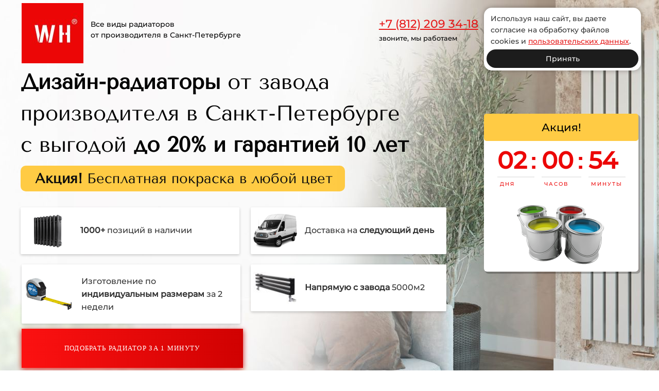

--- FILE ---
content_type: text/html; charset=UTF-8
request_url: https://whradiatory.ru/
body_size: 94735
content:
<!DOCTYPE html>

<html lang="ru">

<head>

    
    <!-- PLUGINS -->
    







    <meta http-equiv="X-UA-Compatible" content="IE=edge">
    <meta charset="utf-8">
    <meta name="generator" content="Creatium">

    <title>Все виды радиаторов от производителя</title>

    <meta name="description" content="WH Радиаторы - это производитель радиаторов отопления, предлагающий широкий ассортимент продукции в Санкт-Петербурге и других регионах. Компания специализируется на производстве высококачественных радиаторов с различными техническими характеристиками и дизайном.

В ассортименте WH Радиаторов можно найти все виды радиаторов, которые обеспечат эффективное и комфортное отопление вашего дома или офиса.
WH Радиаторы также предлагает широкий выбор размеров и конфигураций, чтобы удовлетворить потребности каждого клиента. Компания уделяют особое внимание качеству своей продукции, используя только высококачественные материалы и современное оборудование для производства радиаторов.

Покупая радиаторы от WH Радиаторов, вы можете быть уверены в их надежности, эффективности и долговечности. Компания предлагает доставку и установку радиаторов, а также предоставляет гарантию на свою продукцию.

Таким образом, если вы ищете надежного производителя радиаторов отопления в Санкт-Петербурге, WH Радиаторы является отличным выбором. Их широкий ассортимент и высокое качество продукции помогут обеспечить комфорт и эффективность отопления вашего дома или офиса."><meta name="keywords" content="WH Радиаторы, радиаторы отопления, производитель, виды радиаторов, Санкт-Петербург."><link rel="canonical" href="https://whradiatory.ru/">
            <meta name="viewport" content="width=device-width, initial-scale=1.0">
    
    <script type="application/ld+json">{}</script>
    
<!--[if IE]><link rel="shortcut icon" href="https://i.1.creatium.io/7f/0f/5e/33282b2b4ea94f16ed0a6ac57ee0379443/32x32/zagrujennoe.jpg"><![endif]-->
<link rel="apple-touch-icon-precomposed" href="https://i.1.creatium.io/7f/0f/5e/33282b2b4ea94f16ed0a6ac57ee0379443/180x180/zagrujennoe.jpg">
<link rel="icon" href="https://i.1.creatium.io/7f/0f/5e/33282b2b4ea94f16ed0a6ac57ee0379443/196x196/zagrujennoe.jpg">
                <script>
                window.creatium = {"creatium":true,"visit_id":null,"site_id":216188,"page_id":1283512,"content_id":1256744,"lang":"ru","time":1768639500,"screens":"screens-xs-lg","animations":[],"cookies":{"alert":0,"message":""},"integrations":[],"misc":{"cdn_host":"i.1.creatium.io"},"allow_cookies":true,"site_options":{"captcha_signup":false,"captcha_orders":false,"member_allow_signup":false,"member_allow_auth":false},"member":{"id":0},"async":{"js":["\/app\/4.2\/delivery-builder?action=async&key=a79e4a91eabd25db81a9c8be21647183","\/assets\/4.2\/vendors-async.js?v=1742957206","\/assets\/4.2\/swiper-async.js?v=1761555634","\/assets\/4.2\/ionrange-async.js?v=1742957206"],"css":["\/assets\/4.2\/vendors-async.css?v=1765346813","\/assets\/4.2\/ionrange-async.css?v=1742957206","\/assets\/4.2\/hovercss-async.css?v=1742957206"],"js_adaptive_sections":"\/app\/4.2\/delivery-builder?action=adaptive-sections&key=a79e4a91eabd25db81a9c8be21647183"},"device":"other","mini":false,"scroll":{"snapping":false}};
                window.cr = window.creatium;
                window.plp = window.creatium;
                window.error_handler = function (e, fn_id) {
                    window.console && console.log && console.log(fn_id);
                    window['error_handler_' + fn_id] && eval(window['error_handler_' + fn_id]);
                    window.console && console.error && console.error(e.message);
                };
                    cr.api = function (v, cb) { cr.api.queue.push([v, cb]) };
    cr.api.queue = [];
    cr.layout = {"top":0,"left":0};
            </script>
    <!-- CORE -->
    <link type="text/css" rel="stylesheet" href="/assets/4.2/vendors.css?v=1742957206"><link type="text/css" rel="stylesheet" href="/assets/4.2/default.css?v=1765346813"><link type="text/css" rel="stylesheet" href="/assets/4.2/nodes.css?v=1765346813">    <script defer type="text/javascript" src="/assets/4.2/vendors.js?v=1742957206"></script><script defer type="text/javascript" src="/assets/4.2/default.js?v=1765349154"></script><script defer type="text/javascript" src="/assets/4.2/nodes.js?v=1765346813"></script><link rel="preload" href="/assets/4.2/vendors-sync.js?v=1742957206" as="script"><script defer type="text/javascript" src="/assets/4.2/countdown.js?v=1755147105"></script>
            <style> 
.node.css1 > .wrapper1 { background-image: linear-gradient(to right, rgb(18, 18, 18) 0%, rgb(28, 28, 28) 100%) }
.node.css1  { color: #FFF }
.node.css1 a { color: rgb(230, 25, 25) }
.node.css2 > .zero-grid { height: 743px }
.screen-md .node.css2 > .zero-grid { height: 122px!important }
.screen-sm .node.css2 > .zero-grid { height: 122px!important }
.screen-xs .node.css2 > .zero-grid { height: 200px!important }
.zero-layer.css3  > .zero-layer-axis > .zero-layer-frame > .textable { z-index: 8; transform: scale(1, 1)  }
.zero-layer.css3  > .zero-layer-axis { height: 743px }
.zero-layer.css3  > .zero-layer-axis > .zero-layer-frame { left: -222.65px; top: 38.75px; width: 340px }
.screen-md .zero-layer.css3  > .zero-layer-axis { height: 122px!important }
.screen-sm .zero-layer.css3  > .zero-layer-axis { height: 122px!important }
.screen-xs .zero-layer.css3  > .zero-layer-axis { height: 200px!important }
.screen-xs .zero-layer.css3  > .zero-layer-axis > .zero-layer-frame { left: 0px!important; top: 152px!important; width: 320px!important }
.textable.css4  { text-align: left; font-family: "Montserrat Medium"; font-size: 16px; line-height: 1.6; letter-spacing: 0em; opacity: 1 }
.screen-xs .textable.css4  { text-align: center!important; font-family: "Montserrat Medium"!important; font-size: 13px!important }
.zero-layer.css5  > .zero-layer-axis > .zero-layer-frame > .cont { z-index: 9; transform: scale(1, 1)  }
.zero-layer.css5  > .zero-layer-axis { height: 743px }
.zero-layer.css5  > .zero-layer-axis > .zero-layer-frame { left: 908.5px; top: 31.25px; width: 40px }
.screen-md .zero-layer.css5  > .zero-layer-axis { height: 122px!important }
.screen-sm .zero-layer.css5  > .zero-layer-axis { height: 122px!important }
.screen-xs .zero-layer.css5  > .zero-layer-axis { height: 200px!important }
.svgicon.css6 path, .svgicon.css6 polygon, .svgicon.css6 circle, .svgicon.css6 ellipse, .svgicon.css6 rect { fill: rgb(255, 255, 255) } .svgicon.css6 defs > path { fill: none }.svgicon.css6 [fill="none"] { fill: none }
.zero-layer.css7  > .zero-layer-axis > .zero-layer-frame > .cont { z-index: 10; transform: scale(1, 1)  }
.zero-layer.css7  > .zero-layer-axis { height: 743px }
.zero-layer.css7  > .zero-layer-axis > .zero-layer-frame { left: 20.39px; top: 22.75px; width: 150.69px }
.screen-md .zero-layer.css7  > .zero-layer-axis { height: 122px!important }
.screen-sm .zero-layer.css7  > .zero-layer-axis { height: 122px!important }
.screen-xs .zero-layer.css7  > .zero-layer-axis { height: 200px!important }
.screen-xs .zero-layer.css7  > .zero-layer-axis > .zero-layer-frame { left: 26.7px!important; top: 27.25px!important }
.zero-layer.css8  > .zero-layer-axis > .zero-layer-frame > .cont { z-index: 11; transform: scale(1, 1)  }
.zero-layer.css8  > .zero-layer-axis { height: 743px }
.zero-layer.css8  > .zero-layer-axis > .zero-layer-frame { left: 20.39px; top: 22.75px; width: 150.69px }
.screen-md .zero-layer.css8  > .zero-layer-axis { height: 122px!important }
.screen-sm .zero-layer.css8  > .zero-layer-axis { height: 122px!important }
.screen-xs .zero-layer.css8  > .zero-layer-axis { height: 200px!important }
.screen-xs .zero-layer.css8  > .zero-layer-axis > .zero-layer-frame { left: 26.7px!important; top: 27.25px!important }
.zero-layer.css9  > .zero-layer-axis > .zero-layer-frame > .cont { z-index: 12; transform: scale(1, 1)  }
.zero-layer.css9  > .zero-layer-axis { height: 743px }
.zero-layer.css9  > .zero-layer-axis > .zero-layer-frame { left: 20.39px; top: 22.75px; width: 150.69px }
.screen-md .zero-layer.css9  > .zero-layer-axis { height: 122px!important }
.screen-sm .zero-layer.css9  > .zero-layer-axis { height: 122px!important }
.screen-xs .zero-layer.css9  > .zero-layer-axis { height: 200px!important }
.screen-xs .zero-layer.css9  > .zero-layer-axis > .zero-layer-frame { left: 0px!important; top: 20px!important; width: 120px!important }
.node.css10 > .zero-grid { height: 743px }
.screen-md .node.css10 > .zero-grid { height: 122px!important }
.screen-sm .node.css10 > .zero-grid { height: 122px!important }
.screen-xs .node.css10 > .zero-grid { height: 100px!important }
.zero-layer.css11  > .zero-layer-axis > .zero-layer-frame > .textable { z-index: 8; transform: scale(1, 1)  }
.zero-layer.css11  > .zero-layer-axis { height: 743px }
.zero-layer.css11  > .zero-layer-axis > .zero-layer-frame { left: -324.5px; top: -5.5px; width: 180px }
.screen-md .zero-layer.css11  > .zero-layer-axis { height: 122px!important }
.screen-sm .zero-layer.css11  > .zero-layer-axis { height: 122px!important }
.screen-xs .zero-layer.css11  > .zero-layer-axis { height: 100px!important }
.screen-xs .zero-layer.css11  > .zero-layer-axis > .zero-layer-frame { left: -26.5px!important; top: 11.75px!important; width: 200px!important }
.textable.css12  { text-align: left; font-family: "Montserrat Medium"; font-size: 20px; line-height: 1.6; letter-spacing: 0em; opacity: 1 }
.screen-xs .textable.css12  { text-align: left!important; font-size: 21px!important }
.zero-layer.css13  > .zero-layer-axis > .zero-layer-frame > .cont { z-index: 9; transform: scale(1, 1)  }
.zero-layer.css13  > .zero-layer-axis { height: 743px }
.zero-layer.css13  > .zero-layer-axis > .zero-layer-frame { left: 919px; top: 27px; width: 40px }
.screen-md .zero-layer.css13  > .zero-layer-axis { height: 122px!important }
.screen-sm .zero-layer.css13  > .zero-layer-axis { height: 122px!important }
.screen-xs .zero-layer.css13  > .zero-layer-axis { height: 100px!important }
.screen-xs .zero-layer.css13  > .zero-layer-axis > .zero-layer-frame { left: -102.5px!important; top: 18.25px!important; width: 50px!important }
.svgicon.css14 path, .svgicon.css14 polygon, .svgicon.css14 circle, .svgicon.css14 ellipse, .svgicon.css14 rect { fill: rgb(255, 198, 48) } .svgicon.css14 defs > path { fill: none }.svgicon.css14 [fill="none"] { fill: none }
.zero-layer.css15  > .zero-layer-axis > .zero-layer-frame > .cont { z-index: 10; transform: scale(1, 1)  }
.zero-layer.css15  > .zero-layer-axis { height: 743px }
.zero-layer.css15  > .zero-layer-axis > .zero-layer-frame { left: 974.86px; top: 14.88px; width: 210px }
.screen-md .zero-layer.css15  > .zero-layer-axis { height: 122px!important }
.screen-sm .zero-layer.css15  > .zero-layer-axis { height: 122px!important }
.screen-xs .zero-layer.css15  > .zero-layer-axis { height: 100px!important }
.screen-xs .zero-layer.css15  > .zero-layer-axis > .zero-layer-frame { left: 30.5px!important; top: 41.25px!important }
.node.css16  { color: #FFF; padding-top: 10px; padding-bottom: 10px; padding-left: 5px; padding-right: 5px }
.node.css16 a { color: rgb(230, 25, 25) }
.btn.css17 { text-align: left } .btn.css17 { background-color: rgba(166, 2, 2, 0);border-top-left-radius: 0px;border-top-right-radius: 0px;border-bottom-right-radius: 0px;border-bottom-left-radius: 0px;border-style: solid;border-top-width: 0px;border-bottom-width: 1px;border-left-width: 0px;border-right-width: 0px;border-color: rgb(236, 6, 6);padding-top: 0px;padding-bottom: 0px;font-size: 14px;color: rgb(255, 255, 255)!important; } .btn.css17:hover, .btn.css17.hover { background-color: rgba(28, 28, 28, 0);border-color: rgb(208, 3, 3);color: rgb(227, 227, 227)!important; } .btn.css17:active, .btn.css17.active { background-color: rgba(28, 28, 28, 0);border-color: rgb(236, 6, 6);border-top-width: 1px;border-bottom-width: 0px;color: rgb(252, 252, 252)!important; } .btn.css17:before {  } .btn.css17:active:before, .btn.css17.active:before { background-color: rgba(28, 28, 28, 0); }
.modal.css18 .modal-dialog { width: 400px }
.metahtml.css19 .modal2-root {
  border-radius: 6px;
  box-shadow: 0 3px 9px rgba(0, 0, 0, 0.5);
  opacity: 0;
  transform: scale(1.1);
  transition: 300ms all ease-out;
}

.metahtml.css19 .modal2-root.is-active {
  opacity: 1;
  transform: scale(1);
}

.metahtml.css19 .modal2-root.is-hiding {
  opacity: 0;
  transform: scale(0.9);
}

.metahtml.css19 .modal2-panel {
  padding: 15px;
  border-radius: 6px;
  background-image: linear-gradient(to right, rgb(250, 250, 250), rgb(250, 250, 250));
}

.metahtml.css19 .modal2-divider {
  margin-top: 10px;
  height: 1px;
  background-color: rgba(0, 0, 0, 0.05);
  margin-bottom: 10px;
}

.metahtml.css19 .modal2-close {
  cursor: pointer;
  background-color: white;
  border: 2px solid black;
  border-radius: 100px;
  position: absolute;
  width: 30px;
  height: 30px;
  padding: 0;
  top: -10px;
  right: -10px;
  transition: transform 200ms;
}

.metahtml.css19 .modal2-close-h,
.metahtml.css19 .modal2-close-v {
  background-color: black;
  display: block;
  width: 16px;
  height: 2px;
  position: absolute;
  left: 50%;
  top: 50%;
}

.metahtml.css19 .modal2-close-h {
  transform: translate(-50%, -50%) rotate(135deg);
}

.metahtml.css19 .modal2-close-v {
  transform: translate(-50%, -50%) rotate(45deg);
}

.metahtml.css19 .modal2-close:hover {
  transform: scale(1.1);
}
.node.css20  { color: #333; padding-top: 5px; padding-bottom: 0px; padding-left: 5px; padding-right: 5px }
.node.css20 a { color: rgb(230, 25, 25) }
.textable.css21  { text-align: center; font-family: "PT Sans Caption"; font-size: 28px; line-height: 1.2; letter-spacing: 0.028571428571428574em; opacity: 1 }
.screen-xs .textable.css21  { text-align: center!important; font-size: 26px!important }
.textable.css22  { text-align: center; font-family: "Montserrat Medium"; font-size: 17px; line-height: 1.4; letter-spacing: 0em; opacity: 0.7 }
.screen-xs .textable.css22  { text-align: center!important; font-size: 16px!important }
.node.css23  { color: #333; padding-top: 0px; padding-bottom: 0px; padding-left: 0px; padding-right: 0px }
.node.css23 a { color: rgb(230, 25, 25) }
.metahtml.css24 .form1-cover {
  padding: 0px 0px;
  background-color: rgb(250, 250, 250);
  border-color: rgb(28, 28, 28);
  border-style: none;
  border-width: 2px;
  border-radius: 5px;
  box-shadow: 0 0px 0px 0px rgba(0, 0, 0, 0.1);
}
.node.css25  { color: #333; padding-top: 5px; padding-bottom: 5px; padding-left: 0px; padding-right: 10px }
.node.css25 a { color: rgb(230, 25, 25) }
.metahtml.css26 [cr-field] {
  padding-bottom: 6px;
  font-size: 16px;
  font-family: Montserrat Medium;
}

.metahtml.css26 .name {
  transition: 300ms all;
  color: rgba(51, 51, 51, 0.6);
  font-size: 15px;
  word-wrap: break-word;
  padding-bottom: 4px;
}

.metahtml.css26 .is-text .name {
  position: absolute;
  line-height: 1.2;
  font-size: 16px;
}

.metahtml.css26 .is-text:focus-within .name,
.metahtml.css26 .is-text.is-filled .name {
  transform: translateY(-100%);
  font-size: 15px;
}

.metahtml.css26 .form-control {
  height: auto;
  line-height: 1.2;
  box-shadow: none;
  position: relative;
  color: rgb(51, 51, 51);
  border: 0 solid rgba(0, 0, 0, 0.15);
  border-bottom-width: 1px;
  border-radius: 0;
  padding: 0 0 8px 0;
  font-size: 16px;
  cursor: initial;
  background-color: transparent;
}

.metahtml.css26 .is-text .form-control {
  margin-top: 24px;
}

.metahtml.css26 .form-control:focus,
.metahtml.css26 .form-control:focus-within {
  border-color: rgb(22, 102, 241);
}

.metahtml.css26 .form-control + .form-control {
  margin-top: 10px;
}

.metahtml.css26 label {
  font-weight: normal;
  display: block;
  cursor: pointer;
}

.metahtml.css26 textarea {
  resize: vertical;
}

.metahtml.css26 .checkbox {
  width: 22px;
  height: 22px;
  padding: 0;
  margin: 0 5.5px 0 0;
  line-height: 0;
  min-height: auto;
  display: inline-block;
  vertical-align: middle;
  background: white;
  border: 2px solid rgba(0, 0, 0, 0.25);
  position: relative;
  transition: 300ms all;
  border-radius: 2px;
}

.metahtml.css26 .checkbox svg {
  width: 100%;
  opacity: 0;
  transform: scale(0);
  transition: 300ms all;
}

.metahtml.css26 input:hover ~ .checkbox,
.metahtml.css26 input:focus ~ .checkbox {
  border-color: rgb(139, 179, 248);
}

.metahtml.css26 input:checked ~ .checkbox {
  border-color: rgb(13, 90, 223);
  background-color: rgb(22, 102, 241);
}

.metahtml.css26 input:active ~ .checkbox {
  box-shadow: inset 0 0 5px rgba(0, 0, 0, 0.15);
}

.metahtml.css26 input:checked ~ .checkbox svg {
  opacity: 1;
  transform: scale(1);
}

.metahtml.css26 .radio {
  margin: 0;
  margin: 0 5.5px 0 0;
  padding: 0;
  line-height: 0;
  width: 22px;
  height: 22px;
  min-height: auto;
  display: inline-block;
  vertical-align: middle;
  background: white;
  border: 2px solid rgba(0, 0, 0, 0.25);
  position: relative;
  transition: 300ms all;
  border-radius: 100px;
}

.metahtml.css26 .radio:before {
  position: absolute;
  left: 0;
  width: 100%;
  top: 0;
  height: 100%;
  content: '';
  display: block;
  background-color: white;
  border-radius: 100px;
  opacity: 0;
  transform: scale(0);
  transition: 300ms all;
}

.metahtml.css26 input:hover ~ .radio,
.metahtml.css26 input:focus ~ .radio {
  border-color: rgb(139, 179, 248);
}

.metahtml.css26 input:active ~ .radio {
  box-shadow: inset 0 0 5px rgba(0, 0, 0, 0.15);
}

.metahtml.css26 input:checked ~ .radio {
  border-color: rgb(13, 90, 223);
  background-color: rgb(22, 102, 241);
}

.metahtml.css26 input:checked ~ .radio:before {
  opacity: 1;
  transform: scale(0.5);
}

.metahtml.css26 [cr-field="checkbox-list"] span {
  vertical-align: middle;
}

.metahtml.css26 [cr-field="checkbox-list"] input {
  position: absolute;
  width: 0;
  height: 0;
  opacity: 0;
  overflow: hidden;
}

.metahtml.css26 [cr-field="checkbox-list"] label + label {
  margin-top: 7.333333333333333px;
}

.metahtml.css26 [cr-field="checkbox-visual"] {
  overflow: hidden;
}

.metahtml.css26 [cr-field="checkbox-visual"] .items {
  display: flex;
  flex-wrap: wrap;
  margin-bottom: -20px;
  justify-content: space-between;
}

.metahtml.css26 [cr-field="checkbox-visual"] .item {
  display: inline-block;
  vertical-align: top;
  text-align: center;
  margin-bottom: 20px;
  width: 30%;
}

.metahtml.css26 [cr-field="checkbox-visual"] label {
  position: relative;
}

.metahtml.css26 [cr-field="checkbox-visual"] .bgimage {
  background-size: cover;
  display: inline-block;
  background-position: center;
  border-radius: 50px;
  overflow: hidden;
  position: relative;
  width: 100%;
  padding-top: 100%;
}

.metahtml.css26 [cr-field="checkbox-visual"] input {
  position: absolute;
  width: 0;
  height: 0;
  opacity: 0;
}

.metahtml.css26 [cr-field="checkbox-visual"] .tick {
  position: absolute;
  left: 0;
  top: 0;
  width: 100%;
  height: 100%;
  background-color: rgba(22, 102, 241, 0.75);
  transition: all 300ms;
  opacity: 0;
}

.metahtml.css26 [cr-field="checkbox-visual"] .tick svg {
  opacity: 0;
  transition: all 300ms;
  max-width: 26px;
  position: absolute;
  left: 50%;
  top: 50%;
  transform: translate(-50%, -50%);
}

.metahtml.css26 [cr-field="checkbox-visual"] .subname {
  margin: 8px 0;
  word-wrap: break-word;
  white-space: normal;
}

.metahtml.css26 [cr-field="checkbox-visual"] input:hover ~ .bgimage .tick,
.metahtml.css26 [cr-field="checkbox-visual"] input:focus ~ .bgimage .tick {
  opacity: 0.5;
}

.metahtml.css26 [cr-field="checkbox-visual"] input:checked ~ .bgimage .tick,
.metahtml.css26 [cr-field="checkbox-visual"] input:checked ~ .bgimage .tick svg {
  opacity: 1;
}

.screen-xs .metahtml.css26 [cr-field="checkbox-visual"] .item {
  width: 100%;
  text-align: left;
  margin-bottom: 10px;
  white-space: nowrap;
}

.screen-xs .metahtml.css26 [cr-field="checkbox-visual"] .bgimage {
  width: 25%;
  padding-top: 25%;
  vertical-align: middle;
}

.screen-xs .metahtml.css26 [cr-field="checkbox-visual"] .subname {
  width: 75%;
  display: inline-block;
  vertical-align: middle;
  padding-left: 5%;
  margin-left: -4px;
}

.metahtml.css26 [cr-field="checkbox-input"] span {
  vertical-align: middle;
}

.metahtml.css26 [cr-field="checkbox-input"] input {
  position: absolute;
  width: 0;
  height: 0;
  opacity: 0;
  overflow: hidden;
}

.metahtml.css26 [cr-field="radio-list"] span {
  vertical-align: middle;
}

.metahtml.css26 [cr-field="radio-list"] input {
  position: absolute;
  width: 0;
  height: 0;
  opacity: 0;
  overflow: hidden;
}

.metahtml.css26 [cr-field="radio-list"] label + label {
  margin-top: 7.333333333333333px;
}

.metahtml.css26 [cr-field="radio-visual"] {
  overflow: hidden;
}

.metahtml.css26 [cr-field="radio-visual"] .items {
  display: flex;
  flex-wrap: wrap;
  margin-bottom: -20px;
  justify-content: space-between;
}

.metahtml.css26 [cr-field="radio-visual"] .item {
  display: inline-block;
  vertical-align: top;
  text-align: center;
  margin-bottom: 20px;
  width: 30%;
}

.metahtml.css26 [cr-field="radio-visual"] label {
  position: relative;
}

.metahtml.css26 [cr-field="radio-visual"] .bgimage {
  background-size: cover;
  display: inline-block;
  background-position: center;
  border-radius: 50px;
  overflow: hidden;
  position: relative;
  width: 100%;
  padding-top: 100%;
}

.metahtml.css26 [cr-field="radio-visual"] input {
  position: absolute;
  width: 0;
  height: 0;
  opacity: 0;
}

.metahtml.css26 [cr-field="radio-visual"] .tick {
  position: absolute;
  left: 0;
  top: 0;
  width: 100%;
  height: 100%;
  background-color: rgba(22, 102, 241, 0.75);
  transition: all 300ms;
  opacity: 0;
}

.metahtml.css26 [cr-field="radio-visual"] .tick svg {
  opacity: 0;
  transition: all 300ms;
  max-width: 26px;
  position: absolute;
  left: 50%;
  top: 50%;
  transform: translate(-50%, -50%);
}

.metahtml.css26 [cr-field="radio-visual"] .subname {
  margin: 8px 0;
  word-wrap: break-word;
  white-space: normal;
}

.metahtml.css26 [cr-field="radio-visual"] input:hover ~ .bgimage .tick {
  opacity: 0.5;
}

.metahtml.css26 [cr-field="radio-visual"] input:checked ~ .bgimage .tick,
.metahtml.css26 [cr-field="radio-visual"] input:checked ~ .bgimage .tick svg {
  opacity: 1;
}

.screen-xs .metahtml.css26 [cr-field="radio-visual"] .item {
  width: 100%;
  text-align: left;
  margin-bottom: 10px;
  white-space: nowrap;
}

.screen-xs .metahtml.css26 [cr-field="radio-visual"] .bgimage {
  width: 25%;
  padding-top: 25%;
  vertical-align: middle;
}

.screen-xs .metahtml.css26 [cr-field="radio-visual"] .subname {
  width: 75%;
  display: inline-block;
  vertical-align: middle;
  padding-left: 5%;
  margin-left: -4px;
}

.metahtml.css26 [cr-field="select-menu"] select {
  position: absolute;
  top: 0;
  left: 0;
  width: 100%;
  height: 100%;
  opacity: 0;
  cursor: pointer;
  z-index: 1;
  color: black;
  -webkit-appearance: none;
}

.metahtml.css26 [cr-field="select-menu"] .fa {
  font-size: 20px;
  line-height: 0;
  opacity: 0.5;
  vertical-align: middle;
}

.metahtml.css26 [cr-field="select-menu"] .flexgrid {
  display: flex;
  align-items: center;
}

.metahtml.css26 [cr-field="select-menu"] .flexgrid .left {
  flex-grow: 1;
  min-width: 50%;
  word-wrap: break-word;
}

.metahtml.css26 [cr-field="file"] svg {
  width: 20px;
  height: 20px;
  vertical-align: middle;
  margin-top: -5px;
  margin-bottom: -5px;
}

.metahtml.css26 [cr-field="file"] span {
  display: inline-block;
  vertical-align: middle;
  line-height: 1;
}

.metahtml.css26 [cr-field="file"] input {
  position: absolute;
  top: 0;
  left: 0;
  width: 100%;
  height: 100%;
  opacity: 0;
  cursor: pointer;
  z-index: 0;
}

.metahtml.css26 [cr-field="file"] .clean {
  float: right;
  opacity: 0.5;
  cursor: pointer;
  position: relative;
  z-index: 1;
}

.metahtml.css26 [cr-field="file"] .clean:hover {
  opacity: 1;
}

.metahtml.css26 [cr-field="file"] .flexgrid {
  display: flex;
  align-items: center;
}

.metahtml.css26 [cr-field="file"] .flexgrid .center {
  flex-grow: 1;
  min-width: 50%;
  word-wrap: break-word;
}

.metahtml.css26 [cr-field="result"] .flexgrid.align-sides {
  display: flex;
  align-items: center;
}

.metahtml.css26 [cr-field="result"] .flexgrid.align-sides .left .name {
  margin-bottom: 0;
}

.metahtml.css26 [cr-field="result"] .flexgrid.align-center .left {
  text-align: center;
}

.metahtml.css26 [cr-field="result"] .flexgrid.align-right .left {
  text-align: right;
}

.metahtml.css26 [cr-field="result"] .flexgrid .right {
  flex-grow: 1;
  min-width: 25%;
  word-wrap: break-word;
  text-align: right;
  font-size: 120%;
}

.metahtml.css26 [cr-field="result"] .flexgrid.align-left .right {
  text-align: left;
}

.metahtml.css26 [cr-field="result"] .flexgrid.align-center .right {
  text-align: center;
}

.metahtml.css26 [cr-field="result"] .flexgrid.align-right .right {
  text-align: right;
}

.metahtml.css26 [cr-field="privacy-button"] .open {
  text-align: center;
  opacity: 0.5;
  font-size: 80%;
  cursor: pointer;
}

.metahtml.css26 [cr-field="privacy-button"] .open a {
  color: inherit;
  text-decoration: none;
}

.metahtml.css26 [cr-field="privacy-checkbox"] {
  font-size: 80%;
}

.metahtml.css26 [cr-field="privacy-checkbox"] span {
  vertical-align: middle;
}

.metahtml.css26 [cr-field="privacy-checkbox"] a {
  vertical-align: middle;
  text-decoration: none;
  border-bottom-width: 1px;
  border-bottom-style: dashed;
  color: inherit;
  cursor: pointer;
}

.metahtml.css26 [cr-field="privacy-checkbox"] input {
  position: absolute;
  width: 0;
  height: 0;
  opacity: 0;
  overflow: hidden;
}

.metahtml.css26 [cr-field="privacy-text"] {
  font-size: 80%;
  text-align: center;
}

.metahtml.css26 [cr-field="privacy-text"] a {
  text-decoration: none;
  border-bottom-width: 1px;
  border-bottom-style: dashed;
  color: inherit;
  cursor: pointer;
}

.metahtml.css26 [cr-field="hidden"] {
  opacity: 0.25;
}
.node.css27 .padding { height: 20px }
.btn.css28 { text-align: center } .btn.css28 { background-color: rgba(208, 3, 3, 0.9);border-top-left-radius: 0px;border-top-right-radius: 0px;border-bottom-right-radius: 0px;border-bottom-left-radius: 0px;padding-top: 18px;padding-bottom: 18px;font-size: 15px;color: rgb(255, 255, 255)!important;box-shadow: 0px 1px 10px 0px rgba(252, 19, 19, 0.8); } .btn.css28:hover, .btn.css28.hover { background-color: rgb(208, 3, 3);color: rgb(255, 255, 255)!important; } .btn.css28:active, .btn.css28.active { background-color: rgb(166, 2, 2);border-top-width: 2px;border-bottom-width: 1px;border-left-width: 1px;border-right-width: 2px;color: rgb(255, 255, 255)!important; } .btn.css28:before {  } .btn.css28:active:before, .btn.css28.active:before { background-color: rgb(166, 2, 2); }
.node.css29 > .wrapper1 { background-position: center center; background-size: cover; background-repeat: no-repeat }
.node.css29 > .wrapper1 > .wrapper2 { background-color: rgba(0,0,0,0) }
.node.css29  { color: #FFF }
.node.css29 a { color: rgb(230, 25, 25) }
.node.css30 > .zero-grid { height: 750px }
.screen-md .node.css30 > .zero-grid { height: 122px!important }
.screen-sm .node.css30 > .zero-grid { height: 690px!important }
.screen-xs .node.css30 > .zero-grid { height: 1450px!important }
.zero-layer.css31  > .zero-layer-axis > .zero-layer-frame > .cont { z-index: 10; transform: scale(1, 1)  }
.zero-layer.css31  > .zero-layer-axis { height: 750px }
.zero-layer.css31  > .zero-layer-axis > .zero-layer-frame { left: 1174.86px; top: 177px; width: 420px }
.screen-md .zero-layer.css31  > .zero-layer-axis { height: 122px!important }
.screen-sm .zero-layer.css31  > .zero-layer-axis { height: 690px!important }
.screen-xs .zero-layer.css31  > .zero-layer-axis { height: 1450px!important }
.screen-xs .zero-layer.css31  > .zero-layer-axis > .zero-layer-frame { left: -327.25px!important; top: 767.5px!important; width: 320px!important }
.node.css32  { color: #FFF; padding-top: 0px; padding-bottom: 0px; padding-left: 0px; padding-right: 0px }
.screen-xs .node.css32  { padding-top: 0px!important; padding-left: 0px!important; padding-right: 0px!important }
.node.css32 a { color: rgb(230, 25, 25) }
.metahtml.css33 .form1-cover {
  padding: 10px 15px;
  background-color: rgb(255, 255, 255);
  border-color: rgb(28, 28, 28);
  border-style: none;
  border-width: 2px;
  border-radius: 5px;
  box-shadow: 0 0px 0px 0px rgba(0, 0, 0, 0.1);
}
.node.css34  { color: #333; padding-top: 10px; padding-bottom: 10px; padding-left: 5px; padding-right: 5px }
.node.css34 a { color: rgb(230, 25, 25) }
.textable.css35  { text-align: center; font-family: "Montserrat Medium"; font-size: 24px; line-height: 1.3; letter-spacing: 0em; opacity: 1 }
.screen-xs .textable.css35  { font-size: 21px!important }
.textable.css36  { text-align: center; font-family: "Montserrat Medium"; font-size: 16px; line-height: 1.4; letter-spacing: 0em; opacity: 0.65 }
.screen-xs .textable.css36  { text-align: center!important; font-size: 14px!important }
.node.css37 .padding { height: 20px }
.screen-xs .node.css37 .padding { height: 10px!important }
.node.css38 > .wrapper1 { background-color: rgb(255, 255, 255); border-radius: 15px; border-width: 1px; border-style: solid; border-color: rgb(229, 229, 229) }
.node.css38  { color: #333; padding-top: 6px; padding-bottom: 6px; padding-left: 6px; padding-right: 6px }
.screen-xs .node.css38  { padding-top: 5px!important }
.node.css38 a { color: rgb(25, 66, 230) }
.metahtml.css39 [cr-field] {
  padding-bottom: 6px;
  font-size: 15px;
  font-family: Montserrat Medium;
}

.metahtml.css39 .name {
  transition: 300ms all;
  color: rgba(51, 51, 51, 0.6);
  font-size: 15px;
  word-wrap: break-word;
  padding-bottom: 4px;
}

.metahtml.css39 .is-text .name {
  position: absolute;
  line-height: 1.2;
  font-size: 15px;
}

.metahtml.css39 .is-text:focus-within .name,
.metahtml.css39 .is-text.is-filled .name {
  transform: translateY(-100%);
  font-size: 15px;
}

.metahtml.css39 .form-control {
  height: auto;
  line-height: 1.2;
  box-shadow: none;
  position: relative;
  color: rgb(51, 51, 51);
  border: 0 solid rgba(0, 0, 0, 0.15);
  border-bottom-width: 1px;
  border-radius: 0;
  padding: 0 0 8px 0;
  font-size: 15px;
  cursor: initial;
  background-color: transparent;
}

.metahtml.css39 .is-text .form-control {
  margin-top: 23px;
}

.metahtml.css39 .form-control:focus,
.metahtml.css39 .form-control:focus-within {
  border-color: rgb(28, 28, 28);
}

.metahtml.css39 .form-control + .form-control {
  margin-top: 10px;
}

.metahtml.css39 label {
  font-weight: normal;
  display: block;
  cursor: pointer;
}

.metahtml.css39 textarea {
  resize: vertical;
}

.metahtml.css39 .checkbox {
  width: 22px;
  height: 22px;
  padding: 0;
  margin: 0 5.5px 0 0;
  line-height: 0;
  min-height: auto;
  display: inline-block;
  vertical-align: middle;
  background: white;
  border: 2px solid rgba(0, 0, 0, 0.25);
  position: relative;
  transition: 300ms all;
  border-radius: 2px;
}

.metahtml.css39 .checkbox svg {
  width: 100%;
  opacity: 0;
  transform: scale(0);
  transition: 300ms all;
}

.metahtml.css39 input:hover ~ .checkbox,
.metahtml.css39 input:focus ~ .checkbox {
  border-color: rgb(142, 142, 142);
}

.metahtml.css39 input:checked ~ .checkbox {
  border-color: rgb(25, 25, 25);
  background-color: rgb(28, 28, 28);
}

.metahtml.css39 input:active ~ .checkbox {
  box-shadow: inset 0 0 5px rgba(0, 0, 0, 0.15);
}

.metahtml.css39 input:checked ~ .checkbox svg {
  opacity: 1;
  transform: scale(1);
}

.metahtml.css39 .radio {
  margin: 0;
  margin: 0 5.5px 0 0;
  padding: 0;
  line-height: 0;
  width: 22px;
  height: 22px;
  min-height: auto;
  display: inline-block;
  vertical-align: middle;
  background: white;
  border: 2px solid rgba(0, 0, 0, 0.25);
  position: relative;
  transition: 300ms all;
  border-radius: 100px;
}

.metahtml.css39 .radio:before {
  position: absolute;
  left: 0;
  width: 100%;
  top: 0;
  height: 100%;
  content: '';
  display: block;
  background-color: white;
  border-radius: 100px;
  opacity: 0;
  transform: scale(0);
  transition: 300ms all;
}

.metahtml.css39 input:hover ~ .radio,
.metahtml.css39 input:focus ~ .radio {
  border-color: rgb(142, 142, 142);
}

.metahtml.css39 input:active ~ .radio {
  box-shadow: inset 0 0 5px rgba(0, 0, 0, 0.15);
}

.metahtml.css39 input:checked ~ .radio {
  border-color: rgb(25, 25, 25);
  background-color: rgb(28, 28, 28);
}

.metahtml.css39 input:checked ~ .radio:before {
  opacity: 1;
  transform: scale(0.5);
}

.metahtml.css39 [cr-field="checkbox-list"] span {
  vertical-align: middle;
}

.metahtml.css39 [cr-field="checkbox-list"] input {
  position: absolute;
  width: 0;
  height: 0;
  opacity: 0;
  overflow: hidden;
}

.metahtml.css39 [cr-field="checkbox-list"] label + label {
  margin-top: 7.333333333333333px;
}

.metahtml.css39 [cr-field="checkbox-visual"] {
  overflow: hidden;
}

.metahtml.css39 [cr-field="checkbox-visual"] .items {
  display: flex;
  flex-wrap: wrap;
  margin-bottom: -20px;
  justify-content: space-between;
}

.metahtml.css39 [cr-field="checkbox-visual"] .item {
  display: inline-block;
  vertical-align: top;
  text-align: center;
  margin-bottom: 20px;
  width: 30%;
}

.metahtml.css39 [cr-field="checkbox-visual"] label {
  position: relative;
}

.metahtml.css39 [cr-field="checkbox-visual"] .bgimage {
  background-size: cover;
  display: inline-block;
  background-position: center;
  border-radius: 50px;
  overflow: hidden;
  position: relative;
  width: 100%;
  padding-top: 100%;
}

.metahtml.css39 [cr-field="checkbox-visual"] input {
  position: absolute;
  width: 0;
  height: 0;
  opacity: 0;
}

.metahtml.css39 [cr-field="checkbox-visual"] .tick {
  position: absolute;
  left: 0;
  top: 0;
  width: 100%;
  height: 100%;
  background-color: rgba(28, 28, 28, 0.75);
  transition: all 300ms;
  opacity: 0;
}

.metahtml.css39 [cr-field="checkbox-visual"] .tick svg {
  opacity: 0;
  transition: all 300ms;
  max-width: 26px;
  position: absolute;
  left: 50%;
  top: 50%;
  transform: translate(-50%, -50%);
}

.metahtml.css39 [cr-field="checkbox-visual"] .subname {
  margin: 7.5px 0;
  word-wrap: break-word;
  white-space: normal;
}

.metahtml.css39 [cr-field="checkbox-visual"] input:hover ~ .bgimage .tick,
.metahtml.css39 [cr-field="checkbox-visual"] input:focus ~ .bgimage .tick {
  opacity: 0.5;
}

.metahtml.css39 [cr-field="checkbox-visual"] input:checked ~ .bgimage .tick,
.metahtml.css39 [cr-field="checkbox-visual"] input:checked ~ .bgimage .tick svg {
  opacity: 1;
}

.screen-xs .metahtml.css39 [cr-field="checkbox-visual"] .item {
  width: 100%;
  text-align: left;
  margin-bottom: 10px;
  white-space: nowrap;
}

.screen-xs .metahtml.css39 [cr-field="checkbox-visual"] .bgimage {
  width: 25%;
  padding-top: 25%;
  vertical-align: middle;
}

.screen-xs .metahtml.css39 [cr-field="checkbox-visual"] .subname {
  width: 75%;
  display: inline-block;
  vertical-align: middle;
  padding-left: 5%;
  margin-left: -4px;
}

.metahtml.css39 [cr-field="checkbox-input"] span {
  vertical-align: middle;
}

.metahtml.css39 [cr-field="checkbox-input"] input {
  position: absolute;
  width: 0;
  height: 0;
  opacity: 0;
  overflow: hidden;
}

.metahtml.css39 [cr-field="radio-list"] span {
  vertical-align: middle;
}

.metahtml.css39 [cr-field="radio-list"] input {
  position: absolute;
  width: 0;
  height: 0;
  opacity: 0;
  overflow: hidden;
}

.metahtml.css39 [cr-field="radio-list"] label + label {
  margin-top: 7.333333333333333px;
}

.metahtml.css39 [cr-field="radio-visual"] {
  overflow: hidden;
}

.metahtml.css39 [cr-field="radio-visual"] .items {
  display: flex;
  flex-wrap: wrap;
  margin-bottom: -20px;
  justify-content: space-between;
}

.metahtml.css39 [cr-field="radio-visual"] .item {
  display: inline-block;
  vertical-align: top;
  text-align: center;
  margin-bottom: 20px;
  width: 30%;
}

.metahtml.css39 [cr-field="radio-visual"] label {
  position: relative;
}

.metahtml.css39 [cr-field="radio-visual"] .bgimage {
  background-size: cover;
  display: inline-block;
  background-position: center;
  border-radius: 50px;
  overflow: hidden;
  position: relative;
  width: 100%;
  padding-top: 100%;
}

.metahtml.css39 [cr-field="radio-visual"] input {
  position: absolute;
  width: 0;
  height: 0;
  opacity: 0;
}

.metahtml.css39 [cr-field="radio-visual"] .tick {
  position: absolute;
  left: 0;
  top: 0;
  width: 100%;
  height: 100%;
  background-color: rgba(28, 28, 28, 0.75);
  transition: all 300ms;
  opacity: 0;
}

.metahtml.css39 [cr-field="radio-visual"] .tick svg {
  opacity: 0;
  transition: all 300ms;
  max-width: 26px;
  position: absolute;
  left: 50%;
  top: 50%;
  transform: translate(-50%, -50%);
}

.metahtml.css39 [cr-field="radio-visual"] .subname {
  margin: 7.5px 0;
  word-wrap: break-word;
  white-space: normal;
}

.metahtml.css39 [cr-field="radio-visual"] input:hover ~ .bgimage .tick {
  opacity: 0.5;
}

.metahtml.css39 [cr-field="radio-visual"] input:checked ~ .bgimage .tick,
.metahtml.css39 [cr-field="radio-visual"] input:checked ~ .bgimage .tick svg {
  opacity: 1;
}

.screen-xs .metahtml.css39 [cr-field="radio-visual"] .item {
  width: 100%;
  text-align: left;
  margin-bottom: 10px;
  white-space: nowrap;
}

.screen-xs .metahtml.css39 [cr-field="radio-visual"] .bgimage {
  width: 25%;
  padding-top: 25%;
  vertical-align: middle;
}

.screen-xs .metahtml.css39 [cr-field="radio-visual"] .subname {
  width: 75%;
  display: inline-block;
  vertical-align: middle;
  padding-left: 5%;
  margin-left: -4px;
}

.metahtml.css39 [cr-field="select-menu"] select {
  position: absolute;
  top: 0;
  left: 0;
  width: 100%;
  height: 100%;
  opacity: 0;
  cursor: pointer;
  z-index: 1;
  color: black;
  -webkit-appearance: none;
}

.metahtml.css39 [cr-field="select-menu"] .fa {
  font-size: 20px;
  line-height: 0;
  opacity: 0.5;
  vertical-align: middle;
}

.metahtml.css39 [cr-field="select-menu"] .flexgrid {
  display: flex;
  align-items: center;
}

.metahtml.css39 [cr-field="select-menu"] .flexgrid .left {
  flex-grow: 1;
  min-width: 50%;
  word-wrap: break-word;
}

.metahtml.css39 [cr-field="file"] svg {
  width: 20px;
  height: 20px;
  vertical-align: middle;
  margin-top: -5px;
  margin-bottom: -5px;
}

.metahtml.css39 [cr-field="file"] span {
  display: inline-block;
  vertical-align: middle;
  line-height: 1;
}

.metahtml.css39 [cr-field="file"] input {
  position: absolute;
  top: 0;
  left: 0;
  width: 100%;
  height: 100%;
  opacity: 0;
  cursor: pointer;
  z-index: 0;
}

.metahtml.css39 [cr-field="file"] .clean {
  float: right;
  opacity: 0.5;
  cursor: pointer;
  position: relative;
  z-index: 1;
}

.metahtml.css39 [cr-field="file"] .clean:hover {
  opacity: 1;
}

.metahtml.css39 [cr-field="file"] .flexgrid {
  display: flex;
  align-items: center;
}

.metahtml.css39 [cr-field="file"] .flexgrid .center {
  flex-grow: 1;
  min-width: 50%;
  word-wrap: break-word;
}

.metahtml.css39 [cr-field="result"] .flexgrid.align-sides {
  display: flex;
  align-items: center;
}

.metahtml.css39 [cr-field="result"] .flexgrid.align-sides .left .name {
  margin-bottom: 0;
}

.metahtml.css39 [cr-field="result"] .flexgrid.align-center .left {
  text-align: center;
}

.metahtml.css39 [cr-field="result"] .flexgrid.align-right .left {
  text-align: right;
}

.metahtml.css39 [cr-field="result"] .flexgrid .right {
  flex-grow: 1;
  min-width: 25%;
  word-wrap: break-word;
  text-align: right;
  font-size: 120%;
}

.metahtml.css39 [cr-field="result"] .flexgrid.align-left .right {
  text-align: left;
}

.metahtml.css39 [cr-field="result"] .flexgrid.align-center .right {
  text-align: center;
}

.metahtml.css39 [cr-field="result"] .flexgrid.align-right .right {
  text-align: right;
}

.metahtml.css39 [cr-field="privacy-button"] .open {
  text-align: center;
  opacity: 0.5;
  font-size: 80%;
  cursor: pointer;
}

.metahtml.css39 [cr-field="privacy-button"] .open a {
  color: inherit;
  text-decoration: none;
}

.metahtml.css39 [cr-field="privacy-checkbox"] {
  font-size: 80%;
}

.metahtml.css39 [cr-field="privacy-checkbox"] span {
  vertical-align: middle;
}

.metahtml.css39 [cr-field="privacy-checkbox"] a {
  vertical-align: middle;
  text-decoration: none;
  border-bottom-width: 1px;
  border-bottom-style: dashed;
  color: inherit;
  cursor: pointer;
}

.metahtml.css39 [cr-field="privacy-checkbox"] input {
  position: absolute;
  width: 0;
  height: 0;
  opacity: 0;
  overflow: hidden;
}

.metahtml.css39 [cr-field="privacy-text"] {
  font-size: 80%;
  text-align: center;
}

.metahtml.css39 [cr-field="privacy-text"] a {
  text-decoration: none;
  border-bottom-width: 1px;
  border-bottom-style: dashed;
  color: inherit;
  cursor: pointer;
}

.metahtml.css39 [cr-field="hidden"] {
  opacity: 0.25;
}
.node.css40 > .wrapper1 { background-color: rgb(255, 255, 255); border-radius: 15px; border-width: 1px; border-style: solid; border-color: rgb(229, 229, 229) }
.node.css40  { color: #333; padding-top: 6px; padding-bottom: 6px; padding-left: 6px; padding-right: 6px }
.node.css40 a { color: rgb(25, 66, 230) }
.node.css41 > .wrapper1 { background-color: rgb(255, 255, 255); border-radius: 16px; border-width: 1px; border-style: solid; border-color: rgb(229, 229, 229) }
.node.css41  { color: #333; padding-top: 6px; padding-bottom: 6px; padding-left: 11px; padding-right: 11px }
.node.css41 a { color: rgb(25, 66, 230) }
.metahtml.css42 [cr-field] {
  padding-bottom: 6px;
  font-size: 15px;
  font-family: Montserrat Medium;
}

.metahtml.css42 .name {
  transition: 300ms all;
  color: rgba(51, 51, 51, 0.6);
  font-size: 15px;
  word-wrap: break-word;
  padding-bottom: 4px;
}

.metahtml.css42 .is-text .name {
  position: absolute;
  line-height: 1.2;
  font-size: 15px;
}

.metahtml.css42 .is-text:focus-within .name,
.metahtml.css42 .is-text.is-filled .name {
  transform: translateY(-100%);
  font-size: 15px;
}

.metahtml.css42 .form-control {
  height: auto;
  line-height: 1.2;
  box-shadow: none;
  position: relative;
  color: rgb(51, 51, 51);
  border: 0 solid rgba(0, 0, 0, 0.15);
  border-bottom-width: 1px;
  border-radius: 0;
  padding: 0 0 8px 0;
  font-size: 15px;
  cursor: initial;
  background-color: transparent;
}

.metahtml.css42 .is-text .form-control {
  margin-top: 23px;
}

.metahtml.css42 .form-control:focus,
.metahtml.css42 .form-control:focus-within {
  border-color: rgb(28, 28, 28);
}

.metahtml.css42 .form-control + .form-control {
  margin-top: 10px;
}

.metahtml.css42 label {
  font-weight: normal;
  display: block;
  cursor: pointer;
}

.metahtml.css42 textarea {
  resize: vertical;
}

.metahtml.css42 .checkbox {
  width: 22px;
  height: 22px;
  padding: 0;
  margin: 0 5.5px 0 0;
  line-height: 0;
  min-height: auto;
  display: inline-block;
  vertical-align: middle;
  background: white;
  border: 2px solid rgba(0, 0, 0, 0.25);
  position: relative;
  transition: 300ms all;
  border-radius: 2px;
}

.metahtml.css42 .checkbox svg {
  width: 100%;
  opacity: 0;
  transform: scale(0);
  transition: 300ms all;
}

.metahtml.css42 input:hover ~ .checkbox,
.metahtml.css42 input:focus ~ .checkbox {
  border-color: rgb(142, 142, 142);
}

.metahtml.css42 input:checked ~ .checkbox {
  border-color: rgb(25, 25, 25);
  background-color: rgb(28, 28, 28);
}

.metahtml.css42 input:active ~ .checkbox {
  box-shadow: inset 0 0 5px rgba(0, 0, 0, 0.15);
}

.metahtml.css42 input:checked ~ .checkbox svg {
  opacity: 1;
  transform: scale(1);
}

.metahtml.css42 .radio {
  margin: 0;
  margin: 0 5.5px 0 0;
  padding: 0;
  line-height: 0;
  width: 22px;
  height: 22px;
  min-height: auto;
  display: inline-block;
  vertical-align: middle;
  background: white;
  border: 2px solid rgba(0, 0, 0, 0.25);
  position: relative;
  transition: 300ms all;
  border-radius: 100px;
}

.metahtml.css42 .radio:before {
  position: absolute;
  left: 0;
  width: 100%;
  top: 0;
  height: 100%;
  content: '';
  display: block;
  background-color: white;
  border-radius: 100px;
  opacity: 0;
  transform: scale(0);
  transition: 300ms all;
}

.metahtml.css42 input:hover ~ .radio,
.metahtml.css42 input:focus ~ .radio {
  border-color: rgb(142, 142, 142);
}

.metahtml.css42 input:active ~ .radio {
  box-shadow: inset 0 0 5px rgba(0, 0, 0, 0.15);
}

.metahtml.css42 input:checked ~ .radio {
  border-color: rgb(25, 25, 25);
  background-color: rgb(28, 28, 28);
}

.metahtml.css42 input:checked ~ .radio:before {
  opacity: 1;
  transform: scale(0.5);
}

.metahtml.css42 [cr-field="checkbox-list"] span {
  vertical-align: middle;
}

.metahtml.css42 [cr-field="checkbox-list"] input {
  position: absolute;
  width: 0;
  height: 0;
  opacity: 0;
  overflow: hidden;
}

.metahtml.css42 [cr-field="checkbox-list"] label + label {
  margin-top: 7.333333333333333px;
}

.metahtml.css42 [cr-field="checkbox-visual"] {
  overflow: hidden;
}

.metahtml.css42 [cr-field="checkbox-visual"] .items {
  display: flex;
  flex-wrap: wrap;
  margin-bottom: -20px;
  justify-content: space-between;
}

.metahtml.css42 [cr-field="checkbox-visual"] .item {
  display: inline-block;
  vertical-align: top;
  text-align: center;
  margin-bottom: 20px;
  width: 30%;
}

.metahtml.css42 [cr-field="checkbox-visual"] label {
  position: relative;
}

.metahtml.css42 [cr-field="checkbox-visual"] .bgimage {
  background-size: cover;
  display: inline-block;
  background-position: center;
  border-radius: 50px;
  overflow: hidden;
  position: relative;
  width: 100%;
  padding-top: 100%;
}

.metahtml.css42 [cr-field="checkbox-visual"] input {
  position: absolute;
  width: 0;
  height: 0;
  opacity: 0;
}

.metahtml.css42 [cr-field="checkbox-visual"] .tick {
  position: absolute;
  left: 0;
  top: 0;
  width: 100%;
  height: 100%;
  background-color: rgba(28, 28, 28, 0.75);
  transition: all 300ms;
  opacity: 0;
}

.metahtml.css42 [cr-field="checkbox-visual"] .tick svg {
  opacity: 0;
  transition: all 300ms;
  max-width: 26px;
  position: absolute;
  left: 50%;
  top: 50%;
  transform: translate(-50%, -50%);
}

.metahtml.css42 [cr-field="checkbox-visual"] .subname {
  margin: 7.5px 0;
  word-wrap: break-word;
  white-space: normal;
}

.metahtml.css42 [cr-field="checkbox-visual"] input:hover ~ .bgimage .tick,
.metahtml.css42 [cr-field="checkbox-visual"] input:focus ~ .bgimage .tick {
  opacity: 0.5;
}

.metahtml.css42 [cr-field="checkbox-visual"] input:checked ~ .bgimage .tick,
.metahtml.css42 [cr-field="checkbox-visual"] input:checked ~ .bgimage .tick svg {
  opacity: 1;
}

.screen-xs .metahtml.css42 [cr-field="checkbox-visual"] .item {
  width: 100%;
  text-align: left;
  margin-bottom: 10px;
  white-space: nowrap;
}

.screen-xs .metahtml.css42 [cr-field="checkbox-visual"] .bgimage {
  width: 25%;
  padding-top: 25%;
  vertical-align: middle;
}

.screen-xs .metahtml.css42 [cr-field="checkbox-visual"] .subname {
  width: 75%;
  display: inline-block;
  vertical-align: middle;
  padding-left: 5%;
  margin-left: -4px;
}

.metahtml.css42 [cr-field="checkbox-input"] span {
  vertical-align: middle;
}

.metahtml.css42 [cr-field="checkbox-input"] input {
  position: absolute;
  width: 0;
  height: 0;
  opacity: 0;
  overflow: hidden;
}

.metahtml.css42 [cr-field="radio-list"] span {
  vertical-align: middle;
}

.metahtml.css42 [cr-field="radio-list"] input {
  position: absolute;
  width: 0;
  height: 0;
  opacity: 0;
  overflow: hidden;
}

.metahtml.css42 [cr-field="radio-list"] label + label {
  margin-top: 7.333333333333333px;
}

.metahtml.css42 [cr-field="radio-visual"] {
  overflow: hidden;
}

.metahtml.css42 [cr-field="radio-visual"] .items {
  display: flex;
  flex-wrap: wrap;
  margin-bottom: -20px;
  justify-content: space-between;
}

.metahtml.css42 [cr-field="radio-visual"] .item {
  display: inline-block;
  vertical-align: top;
  text-align: center;
  margin-bottom: 20px;
  width: 30%;
}

.metahtml.css42 [cr-field="radio-visual"] label {
  position: relative;
}

.metahtml.css42 [cr-field="radio-visual"] .bgimage {
  background-size: cover;
  display: inline-block;
  background-position: center;
  border-radius: 50px;
  overflow: hidden;
  position: relative;
  width: 100%;
  padding-top: 100%;
}

.metahtml.css42 [cr-field="radio-visual"] input {
  position: absolute;
  width: 0;
  height: 0;
  opacity: 0;
}

.metahtml.css42 [cr-field="radio-visual"] .tick {
  position: absolute;
  left: 0;
  top: 0;
  width: 100%;
  height: 100%;
  background-color: rgba(28, 28, 28, 0.75);
  transition: all 300ms;
  opacity: 0;
}

.metahtml.css42 [cr-field="radio-visual"] .tick svg {
  opacity: 0;
  transition: all 300ms;
  max-width: 26px;
  position: absolute;
  left: 50%;
  top: 50%;
  transform: translate(-50%, -50%);
}

.metahtml.css42 [cr-field="radio-visual"] .subname {
  margin: 7.5px 0;
  word-wrap: break-word;
  white-space: normal;
}

.metahtml.css42 [cr-field="radio-visual"] input:hover ~ .bgimage .tick {
  opacity: 0.5;
}

.metahtml.css42 [cr-field="radio-visual"] input:checked ~ .bgimage .tick,
.metahtml.css42 [cr-field="radio-visual"] input:checked ~ .bgimage .tick svg {
  opacity: 1;
}

.screen-xs .metahtml.css42 [cr-field="radio-visual"] .item {
  width: 100%;
  text-align: left;
  margin-bottom: 10px;
  white-space: nowrap;
}

.screen-xs .metahtml.css42 [cr-field="radio-visual"] .bgimage {
  width: 25%;
  padding-top: 25%;
  vertical-align: middle;
}

.screen-xs .metahtml.css42 [cr-field="radio-visual"] .subname {
  width: 75%;
  display: inline-block;
  vertical-align: middle;
  padding-left: 5%;
  margin-left: -4px;
}

.metahtml.css42 [cr-field="select-menu"] select {
  position: absolute;
  top: 0;
  left: 0;
  width: 100%;
  height: 100%;
  opacity: 0;
  cursor: pointer;
  z-index: 1;
  color: black;
  -webkit-appearance: none;
}

.metahtml.css42 [cr-field="select-menu"] .fa {
  font-size: 20px;
  line-height: 0;
  opacity: 0.5;
  vertical-align: middle;
}

.metahtml.css42 [cr-field="select-menu"] .flexgrid {
  display: flex;
  align-items: center;
}

.metahtml.css42 [cr-field="select-menu"] .flexgrid .left {
  flex-grow: 1;
  min-width: 50%;
  word-wrap: break-word;
}

.metahtml.css42 [cr-field="file"] svg {
  width: 20px;
  height: 20px;
  vertical-align: middle;
  margin-top: -5px;
  margin-bottom: -5px;
}

.metahtml.css42 [cr-field="file"] span {
  display: inline-block;
  vertical-align: middle;
  line-height: 1;
}

.metahtml.css42 [cr-field="file"] input {
  position: absolute;
  top: 0;
  left: 0;
  width: 100%;
  height: 100%;
  opacity: 0;
  cursor: pointer;
  z-index: 0;
}

.metahtml.css42 [cr-field="file"] .clean {
  float: right;
  opacity: 0.5;
  cursor: pointer;
  position: relative;
  z-index: 1;
}

.metahtml.css42 [cr-field="file"] .clean:hover {
  opacity: 1;
}

.metahtml.css42 [cr-field="file"] .flexgrid {
  display: flex;
  align-items: center;
}

.metahtml.css42 [cr-field="file"] .flexgrid .center {
  flex-grow: 1;
  min-width: 50%;
  word-wrap: break-word;
}

.metahtml.css42 [cr-field="result"] .flexgrid.align-sides {
  display: flex;
  align-items: center;
}

.metahtml.css42 [cr-field="result"] .flexgrid.align-sides .left .name {
  margin-bottom: 0;
}

.metahtml.css42 [cr-field="result"] .flexgrid.align-center .left {
  text-align: center;
}

.metahtml.css42 [cr-field="result"] .flexgrid.align-right .left {
  text-align: right;
}

.metahtml.css42 [cr-field="result"] .flexgrid .right {
  flex-grow: 1;
  min-width: 25%;
  word-wrap: break-word;
  text-align: right;
  font-size: 100%;
}

.metahtml.css42 [cr-field="result"] .flexgrid.align-left .right {
  text-align: left;
}

.metahtml.css42 [cr-field="result"] .flexgrid.align-center .right {
  text-align: center;
}

.metahtml.css42 [cr-field="result"] .flexgrid.align-right .right {
  text-align: right;
}

.metahtml.css42 [cr-field="privacy-button"] .open {
  text-align: center;
  opacity: 0.5;
  font-size: 80%;
  cursor: pointer;
}

.metahtml.css42 [cr-field="privacy-button"] .open a {
  color: inherit;
  text-decoration: none;
}

.metahtml.css42 [cr-field="privacy-checkbox"] {
  font-size: 80%;
}

.metahtml.css42 [cr-field="privacy-checkbox"] span {
  vertical-align: middle;
}

.metahtml.css42 [cr-field="privacy-checkbox"] a {
  vertical-align: middle;
  text-decoration: none;
  border-bottom-width: 1px;
  border-bottom-style: dashed;
  color: inherit;
  cursor: pointer;
}

.metahtml.css42 [cr-field="privacy-checkbox"] input {
  position: absolute;
  width: 0;
  height: 0;
  opacity: 0;
  overflow: hidden;
}

.metahtml.css42 [cr-field="privacy-text"] {
  font-size: 80%;
  text-align: center;
}

.metahtml.css42 [cr-field="privacy-text"] a {
  text-decoration: none;
  border-bottom-width: 1px;
  border-bottom-style: dashed;
  color: inherit;
  cursor: pointer;
}

.metahtml.css42 [cr-field="hidden"] {
  opacity: 0.25;
}
.metahtml.css43 .button-546 {
  background: linear-gradient(180deg, rgb(252, 19, 19),rgb(208, 3, 3));
  color: rgb(255, 255, 255);
  font-family: Georgia;
  font-size: 12px;
  padding: 28px 0;
  display: flex;
  position: relative;
  align-items: center;
  max-width: 100%;
  width: 100%;
  border: none;
  border-radius: 0px 0px 0px 0px;
  outline: none;
  transition: 150ms transform;
  box-shadow: 0 3.3333333333333335px 10px 0px rgba(252, 19, 19, 0.75);
}

.screen-xs .metahtml.css43 .button-546 {
  font-size: 11px;
}

.screen-xs .metahtml.css43 .ico {
  width: 22px;
}

.screen-xs .metahtml.css43 .ico-margin {
  width: 5.5px;
}

.screen-xs .metahtml.css43 .button-546 {
  padding: 22px;
}

.metahtml.css43 .button-546:hover,
.metahtml.css43 .button-546:focus,
.metahtml.css43 .button-546.hover {
  background: linear-gradient(180deg, rgb(208, 3, 3),rgb(252, 19, 19));
}

.metahtml.css43 .button-546:active,
.metahtml.css43 .button-546.active {
  background: linear-gradient(180deg, rgb(166, 2, 2),rgb(214, 3, 3));
}

.metahtml.css43 .button-546.bold {
  font-weight: bold;
}

.metahtml.css43 .button-546.uppercase {
  letter-spacing: 0.1em;
  text-transform: uppercase;
}

.metahtml.css43 .button-546[disabled] {
  pointer-events: none;
  opacity: 0.5;
}

.metahtml.css43 .padding {
  flex-shrink: 1000000;
  flex-grow: 1;
  width: 50px;
  display: block;
}

.screen-xs .metahtml.css43 .padding {
  width: 20px;
}

.metahtml.css43 .text {
  flex-shrink: 1;
  text-align: center;
}

.metahtml.css43 .button-546:hover {
  transform: scale(1.025);
}

.metahtml.css43 .button-546 {
  overflow: hidden;
}

.metahtml.css43 .flare {
  background-color: rgba(255, 255, 255, 0.4);
  background: linear-gradient(90deg, rgba(255,255,255,0.15) 0%, rgba(255,255,255,0.6) 50%, rgba(255,255,255,0.15) 100%);
  background-origin: content-box;
  height: 100%;
  display: block;
  position: absolute;
  top: 0;
  left: 0;
  transform: skewX(-45deg) translateX(-150%);
  animation: css43_moving 3s ease-in-out infinite;
}

@keyframes css43_moving {
  30% {
    left: 100%;
    transform: skewX(-45deg) translateX(50%);
  }

  100% {
    left: 100%;
    transform: skewX(-45deg) translateX(50%);
  }
}
.zero-layer.css44  > .zero-layer-axis > .zero-layer-frame > .cont { z-index: 11; transform: scale(1, 1)  }
.zero-layer.css44  > .zero-layer-axis { height: 750px }
.zero-layer.css44  > .zero-layer-axis > .zero-layer-frame { left: 995.5px; top: 20.38px; width: 210px }
.screen-md .zero-layer.css44  > .zero-layer-axis { height: 122px!important }
.screen-sm .zero-layer.css44  > .zero-layer-axis { height: 690px!important }
.screen-xs .zero-layer.css44  > .zero-layer-axis { height: 1450px!important }
.btn.css45 { text-align: center } .btn.css45 { background-color: rgba(208, 3, 3, 0);border-top-left-radius: 0px;border-top-right-radius: 0px;border-bottom-right-radius: 0px;border-bottom-left-radius: 0px;border-style: solid;border-top-width: 2px;border-bottom-width: 2px;border-left-width: 2px;border-right-width: 2px;border-color: rgb(208, 3, 3);padding-top: 16px;padding-bottom: 16px;font-size: 14px;color: rgb(0, 0, 0)!important; } .btn.css45:hover, .btn.css45.hover { background-color: rgb(208, 3, 3);border-color: rgb(208, 3, 3);color: rgb(255, 255, 255)!important; } .btn.css45:active, .btn.css45.active { background-color: rgb(166, 2, 2);border-color: rgb(166, 2, 2);color: rgb(255, 255, 255)!important; } .btn.css45:before { background-color: rgb(208, 3, 3); } .btn.css45:active:before, .btn.css45.active:before { background-color: rgb(166, 2, 2); }
.textable.css46  { text-align: center; font-family: "PT Sans Caption"; font-size: 28px; line-height: 1.2; letter-spacing: 0.028571428571428574em; opacity: 1 }
.screen-xs .textable.css46  { text-align: center!important }
.textable.css47  { text-align: center; font-family: "Montserrat Medium"; font-size: 16px; line-height: 1.4; letter-spacing: 0em; opacity: 0.7 }
.screen-xs .textable.css47  { text-align: center!important }
.metahtml.css48 .form1-cover {
  padding: 10px 0px;
  background-color: rgb(250, 250, 250);
  border-color: rgb(28, 28, 28);
  border-style: none;
  border-width: 2px;
  border-radius: 5px;
  box-shadow: 0 0px 0px 0px rgba(0, 0, 0, 0.1);
}
.zero-layer.css49  > .zero-layer-axis > .zero-layer-frame > .cont { z-index: 12; transform: scale(1, 1)  }
.zero-layer.css49  > .zero-layer-axis { height: 750px }
.zero-layer.css49  > .zero-layer-axis > .zero-layer-frame { left: 1.66px; top: 639px; width: 430px }
.screen-md .zero-layer.css49  > .zero-layer-axis { height: 122px!important }
.screen-sm .zero-layer.css49  > .zero-layer-axis { height: 690px!important }
.screen-xs .zero-layer.css49  > .zero-layer-axis { height: 1450px!important }
.screen-xs .zero-layer.css49  > .zero-layer-axis > .zero-layer-frame { left: 0px!important; top: 1052px!important; width: 330px!important }
.node.css50  { color: #FFF; padding-top: 0px; padding-bottom: 0px; padding-left: 0px; padding-right: 0px }
.node.css50 > .wrapper1 { box-shadow:  0px 2px 10px 0px rgba(0, 0, 0, 0.25) }
.node.css50 a { color: rgb(230, 25, 25) }
.metahtml.css51 .button-546 {
  background: linear-gradient(90deg, rgb(252, 17, 17),rgb(208, 1, 1));
  color: rgb(255, 255, 255);
  font-family: Georgia;
  font-size: 13px;
  padding: 30px 0;
  display: flex;
  position: relative;
  align-items: center;
  max-width: 100%;
  width: 100%;
  border: none;
  border-radius: 0px 0px 0px 0px;
  outline: none;
  transition: 150ms transform;
  box-shadow: 0 3.3333333333333335px 10px 0px rgba(252, 17, 17, 0.75);
}

.screen-xs .metahtml.css51 .button-546 {
  font-size: 12px;
}

.screen-xs .metahtml.css51 .ico {
  width: 24px;
}

.screen-xs .metahtml.css51 .ico-margin {
  width: 6px;
}

.screen-xs .metahtml.css51 .button-546 {
  padding: 22px;
}

.metahtml.css51 .button-546:hover,
.metahtml.css51 .button-546:focus,
.metahtml.css51 .button-546.hover {
  background: linear-gradient(90deg, rgb(239, 3, 3),rgb(187, 1, 1));
}

.metahtml.css51 .button-546:active,
.metahtml.css51 .button-546.active {
  background: linear-gradient(90deg, rgb(213, 3, 3),rgb(166, 1, 1));
}

.metahtml.css51 .button-546.bold {
  font-weight: bold;
}

.metahtml.css51 .button-546.uppercase {
  letter-spacing: 0.1em;
  text-transform: uppercase;
}

.metahtml.css51 .button-546[disabled] {
  pointer-events: none;
  opacity: 0.5;
}

.metahtml.css51 .padding {
  flex-shrink: 1000000;
  flex-grow: 1;
  width: 50px;
  display: block;
}

.screen-xs .metahtml.css51 .padding {
  width: 20px;
}

.metahtml.css51 .text {
  flex-shrink: 1;
  text-align: center;
}

.metahtml.css51 .button-546:hover {
  transform: scale(1.025);
}

.metahtml.css51 .button-546 {
  overflow: hidden;
}

.metahtml.css51 .flare {
  background-color: rgba(255, 255, 255, 0.4);
  background: linear-gradient(90deg, rgba(255,255,255,0.15) 0%, rgba(255,255,255,0.6) 50%, rgba(255,255,255,0.15) 100%);
  background-origin: content-box;
  height: 100%;
  display: block;
  position: absolute;
  top: 0;
  left: 0;
  transform: skewX(-45deg) translateX(-150%);
  animation: css51_moving 3s ease-in-out infinite;
}

@keyframes css51_moving {
  30% {
    left: 100%;
    transform: skewX(-45deg) translateX(50%);
  }

  100% {
    left: 100%;
    transform: skewX(-45deg) translateX(50%);
  }
}
.zero-layer.css52  > .zero-layer-axis > .zero-layer-frame > .textable { z-index: 13; transform: scale(1, 1)  }
.zero-layer.css52  > .zero-layer-axis { height: 750px }
.zero-layer.css52  > .zero-layer-axis > .zero-layer-frame { left: 135.66px; top: 37.38px; width: 296px }
.screen-md .zero-layer.css52  > .zero-layer-axis { height: 122px!important }
.screen-sm .zero-layer.css52  > .zero-layer-axis { height: 690px!important }
.screen-xs .zero-layer.css52  > .zero-layer-axis { height: 1450px!important }
.textable.css53  { text-align: left; font-family: "Montserrat Medium"; font-size: 14px; line-height: 1.5; letter-spacing: 0em; color: rgb(0, 0, 0); opacity: 1 }
.zero-layer.css54  > .zero-layer-axis > .zero-layer-frame > .cont { z-index: 14; transform: scale(1, 1)  }
.zero-layer.css54  > .zero-layer-axis { height: 750px }
.zero-layer.css54  > .zero-layer-axis > .zero-layer-frame { left: 1.66px; top: 5.5px; width: 120px }
.screen-md .zero-layer.css54  > .zero-layer-axis { height: 122px!important }
.screen-sm .zero-layer.css54  > .zero-layer-axis { height: 690px!important }
.screen-xs .zero-layer.css54  > .zero-layer-axis { height: 1450px!important }
.zero-layer.css55  > .zero-layer-axis > .zero-layer-frame > .cont { z-index: 8; transform: scale(1, 1)  }
.zero-layer.css55  > .zero-layer-axis { height: 750px }
.zero-layer.css55  > .zero-layer-axis > .zero-layer-frame { left: -750px; top: 335px; width: 115px; height: 60px }
.screen-md .zero-layer.css55  > .zero-layer-axis { height: 122px!important }
.screen-sm .zero-layer.css55  > .zero-layer-axis { height: 690px!important }
.screen-xs .zero-layer.css55  > .zero-layer-axis { height: 1450px!important }
.screen-xs .zero-layer.css55  > .zero-layer-axis > .zero-layer-frame { left: 7.5px!important; top: -12.5px!important; width: 650px!important; height: 1492.5px!important }
.screen-xs .zero-layer.css55  { overflow: hidden!important; pointer-events: none!important }
.node.css56 > .wrapper1 { background-color: rgba(255, 255, 255, 0.5) }
.node.css56  { color: #333 }
.node.css56 a { color: rgb(230, 25, 25) }
.zero-layer.css57  > .zero-layer-axis > .zero-layer-frame > .cont { z-index: 9; transform: scale(1, 1)  }
.zero-layer.css57  > .zero-layer-axis { height: 750px }
.zero-layer.css57  > .zero-layer-axis > .zero-layer-frame { left: -787.5px; top: 550px; width: 280px }
.screen-md .zero-layer.css57  > .zero-layer-axis { height: 122px!important }
.screen-sm .zero-layer.css57  > .zero-layer-axis { height: 690px!important }
.screen-xs .zero-layer.css57  > .zero-layer-axis { height: 1450px!important }
.screen-xs .zero-layer.css57  > .zero-layer-axis > .zero-layer-frame { left: -200px!important; top: 1110px!important; width: 832.5px!important }
.screen-xs .zero-layer.css57  { overflow: hidden!important; pointer-events: none!important }
.zero-layer.css58  > .zero-layer-axis > .zero-layer-frame > .cont { z-index: 15; transform: scale(1, 1)  }
.zero-layer.css58  > .zero-layer-axis { height: 750px }
.zero-layer.css58  > .zero-layer-axis > .zero-layer-frame { left: 920px; top: 260.5px; width: 280px }
.screen-md .zero-layer.css58  > .zero-layer-axis { height: 122px!important }
.screen-sm .zero-layer.css58  > .zero-layer-axis { height: 690px!important }
.screen-xs .zero-layer.css58  > .zero-layer-axis { height: 1450px!important }
.screen-xs .zero-layer.css58  > .zero-layer-axis > .zero-layer-frame { left: 0px!important; top: 760px!important; width: 220px!important }
.node.css59 > .wrapper1 { background-color: rgb(255, 255, 255); border-radius: 6px; box-shadow:  3px 3px 1px 1px rgba(0, 0, 0, 0.25) }
.node.css59  { color: #333; padding-top: 0px; padding-bottom: 10px; padding-left: 0px; padding-right: 0px }
.node.css59 a { color: rgb(25, 171, 230) }
.node.css60 > .wrapper1 { background-color: rgba(236, 6, 6, 0.9); border-radius: 5px }
.node.css60  { color: #FFF; padding-top: 10px; padding-bottom: 10px; padding-left: 5px; padding-right: 5px }
.node.css60 a { color: rgb(230, 25, 25) }
.textable.css61  { text-align: center; font-family: "Montserrat Medium"; font-size: 21px; line-height: 1.6; letter-spacing: 0em; opacity: 1 }
.screen-xs .textable.css61  { font-size: 14px!important }
.node.css62  { color: #333; padding-top: 10px; padding-bottom: 10px; padding-left: 5px; padding-right: 5px }
.node.css62 a { color: rgb(25, 171, 230) }
.textable.css63  { text-align: center; font-family: "Montserrat Medium"; font-size: 16px; line-height: 1.6; letter-spacing: 0em; opacity: 0.9 }
.screen-xs .textable.css63  { font-size: 13px!important }
.node.css64  { color: #333; padding-top: 0px; padding-bottom: 0px; padding-left: 0px; padding-right: 0px }
.node.css64 a { color: rgb(25, 171, 230) }
.node.css65 .bgimage { height: 140px; background-position: center }
.node.css65 img.selectable { max-height: 140px }
.node.css65 .proportions { width: calc(var(--width) / var(--height) * 140); padding-top: 140px }
.screen-xs .node.css65 .bgimage { height: 90px!important }
.screen-xs .node.css65 img.selectable { max-height: 90px!important }
.screen-xs .node.css65 .proportions { width: calc(var(--width) / var(--height) * 90)!important; padding-top: 90px!important }
.zero-layer.css66  > .zero-layer-axis > .zero-layer-frame > .cont { z-index: 16; transform: scale(1, 1)  }
.zero-layer.css66  > .zero-layer-axis { height: 750px }
.zero-layer.css66  > .zero-layer-axis > .zero-layer-frame { left: -387.58px; top: 403px; width: 424.84px }
.screen-md .zero-layer.css66  > .zero-layer-axis { height: 122px!important }
.screen-sm .zero-layer.css66  > .zero-layer-axis { height: 690px!important }
.screen-xs .zero-layer.css66  > .zero-layer-axis { height: 1450px!important }
.screen-xs .zero-layer.css66  > .zero-layer-axis > .zero-layer-frame { left: 0px!important; top: 302px!important; width: 320px!important }
.node.css67 > .wrapper1 { background-color: rgb(255, 255, 255); border-radius: 2px; box-shadow:  0px 2px 5px 0px rgba(0, 0, 0, 0.2) }
.node.css67  { color: #333; padding-top: 10px; padding-bottom: 11px; padding-left: 5px; padding-right: 5px }
.screen-xs .node.css67  { padding-top: 10px!important; padding-bottom: 10px!important }
.node.css67 a { color: rgb(230, 25, 25) }
.node.css68 .bgimage { height: 70px; background-position: center }
.node.css68 img.selectable { max-height: 70px }
.node.css68 .proportions { width: calc(var(--width) / var(--height) * 70); padding-top: 70px }
.node.css69  { color: #333; padding-top: 10px; padding-bottom: 10px; padding-left: 5px; padding-right: 20px }
.screen-xs .node.css69  { padding-right: 15px!important }
.node.css69 a { color: rgb(230, 25, 25) }
.textable.css70  { text-align: left; font-family: "Montserrat Medium"; font-size: 16px; line-height: 1.6; letter-spacing: 0em; opacity: 1 }
.screen-xs .textable.css70  { font-size: 14px!important }
.zero-layer.css71  > .zero-layer-axis > .zero-layer-frame > .cont { z-index: 17; transform: scale(1, 1)  }
.zero-layer.css71  > .zero-layer-axis { height: 750px }
.zero-layer.css71  > .zero-layer-axis > .zero-layer-frame { left: 36.5px; top: 403px; width: 380px }
.screen-md .zero-layer.css71  > .zero-layer-axis { height: 122px!important }
.screen-sm .zero-layer.css71  > .zero-layer-axis { height: 690px!important }
.screen-xs .zero-layer.css71  > .zero-layer-axis { height: 1450px!important }
.screen-xs .zero-layer.css71  > .zero-layer-axis > .zero-layer-frame { left: 0px!important; top: 412px!important; width: 320px!important }
.zero-layer.css72  > .zero-layer-axis > .zero-layer-frame > .cont { z-index: 18; transform: scale(1, 1)  }
.zero-layer.css72  > .zero-layer-axis { height: 750px }
.zero-layer.css72  > .zero-layer-axis > .zero-layer-frame { left: -385.92px; top: 514px; width: 424.84px }
.screen-md .zero-layer.css72  > .zero-layer-axis { height: 122px!important }
.screen-sm .zero-layer.css72  > .zero-layer-axis { height: 690px!important }
.screen-xs .zero-layer.css72  > .zero-layer-axis { height: 1450px!important }
.screen-xs .zero-layer.css72  > .zero-layer-axis > .zero-layer-frame { left: 0px!important; top: 522px!important; width: 320px!important }
.node.css73 > .wrapper1 { background-color: rgb(255, 255, 255); border-radius: 2px; box-shadow:  0px 2px 5px 0px rgba(0, 0, 0, 0.2) }
.node.css73  { color: #333; padding-top: 10px; padding-bottom: 10px; padding-left: 5px; padding-right: 5px }
.screen-xs .node.css73  { padding-top: 10px!important; padding-bottom: 10px!important }
.node.css73 a { color: rgb(230, 25, 25) }
.zero-layer.css74  > .zero-layer-axis > .zero-layer-frame > .cont { z-index: 19; transform: scale(1, 1)  }
.zero-layer.css74  > .zero-layer-axis { height: 750px }
.zero-layer.css74  > .zero-layer-axis > .zero-layer-frame { left: 36.5px; top: 514px; width: 380px }
.screen-md .zero-layer.css74  > .zero-layer-axis { height: 122px!important }
.screen-sm .zero-layer.css74  > .zero-layer-axis { height: 690px!important }
.screen-xs .zero-layer.css74  > .zero-layer-axis { height: 1450px!important }
.screen-xs .zero-layer.css74  > .zero-layer-axis > .zero-layer-frame { left: 0px!important; top: 647.75px!important; width: 320px!important }
.zero-layer.css75  > .zero-layer-axis > .zero-layer-frame > .cont { z-index: 20; transform: scale(1, 1)  }
.zero-layer.css75  > .zero-layer-axis { height: 750px }
.zero-layer.css75  > .zero-layer-axis > .zero-layer-frame { left: 615.93px; top: 32.38px; width: 73.14px }
.screen-md .zero-layer.css75  > .zero-layer-axis { height: 122px!important }
.screen-sm .zero-layer.css75  > .zero-layer-axis { height: 690px!important }
.screen-xs .zero-layer.css75  > .zero-layer-axis { height: 1450px!important }
.zero-layer.css76  > .zero-layer-axis > .zero-layer-frame > .cont { z-index: 21; transform: scale(1, 1)  }
.zero-layer.css76  > .zero-layer-axis { height: 750px }
.zero-layer.css76  > .zero-layer-axis > .zero-layer-frame { left: -0.34px; top: 119px; width: 852.84px }
.screen-md .zero-layer.css76  > .zero-layer-axis { height: 122px!important }
.screen-sm .zero-layer.css76  > .zero-layer-axis { height: 690px!important }
.screen-xs .zero-layer.css76  > .zero-layer-axis { height: 1450px!important }
.screen-xs .zero-layer.css76  > .zero-layer-axis > .zero-layer-frame { left: 5px!important; top: 7px!important; width: 330px!important }
.node.css77  { color: #FFF; padding-top: 10px; padding-bottom: 10px; padding-left: 0px; padding-right: 0px }
.screen-xs .node.css77  { padding-left: 0px!important }
.node.css77 a { color: rgb(230, 25, 25) }
.textable.css78  { text-align: left; font-family: "Tenor Sans"; font-size: 41px; line-height: 1.5; letter-spacing: 0em; color: rgb(0, 0, 0); opacity: 1 }
.screen-xs .textable.css78  { font-size: 21px!important }
.node.css79  { color: #FFF; padding-top: 10px; padding-bottom: 10px; padding-left: 5px; padding-right: 0px }
.screen-xs .node.css79  { padding-left: 0px!important }
.node.css79 a { color: rgb(230, 25, 25) }
.textable.css80  { text-align: left; font-family: "Tenor Sans"; font-size: 41px; line-height: 1.5; letter-spacing: 0em; color: rgb(0, 0, 0); opacity: 1 }
.screen-xs .textable.css80  { font-size: 24px!important }
.node.css81  { color: #FFF; padding-top: 0px; padding-bottom: 0px; padding-left: 0px; padding-right: 5px }
.node.css81 a { color: rgb(230, 25, 25) }
.node.css82 > .wrapper1 { background-color: rgba(255, 198, 48, 0.9); border-radius: 10px }
.node.css82  { color: #FFF; padding-top: 5px; padding-bottom: 5px; padding-left: 10px; padding-right: 5px }
.screen-xs .node.css82  { padding-left: 5px!important }
.node.css82 a { color: rgb(230, 173, 25) }
.textable.css83  { text-align: center; font-family: "Tenor Sans"; font-size: 27px; line-height: 1.5; letter-spacing: 0em; color: rgb(13, 13, 13); opacity: 1 }
.screen-xs .textable.css83  { text-align: left!important; font-size: 18px!important }
.zero-layer.css84  > .zero-layer-axis > .zero-layer-frame > .textable { z-index: 22; transform: scale(1, 1)  }
.zero-layer.css84  > .zero-layer-axis { height: 750px }
.zero-layer.css84  > .zero-layer-axis > .zero-layer-frame { left: 695.86px; top: 29px; width: 226.64px }
.screen-md .zero-layer.css84  > .zero-layer-axis { height: 122px!important }
.screen-sm .zero-layer.css84  > .zero-layer-axis { height: 690px!important }
.screen-xs .zero-layer.css84  > .zero-layer-axis { height: 1450px!important }
.textable.css85  { text-align: left; font-family: "Montserrat Medium"; font-size: 22px; line-height: 1.6; letter-spacing: 0em; color: rgb(0, 0, 0); opacity: 1 }
.zero-layer.css86  > .zero-layer-axis > .zero-layer-frame > .textable { z-index: 23; transform: scale(1, 1)  }
.zero-layer.css86  > .zero-layer-axis { height: 750px }
.zero-layer.css86  > .zero-layer-axis > .zero-layer-frame { left: 695.86px; top: 64px; width: 160px }
.screen-md .zero-layer.css86  > .zero-layer-axis { height: 122px!important }
.screen-sm .zero-layer.css86  > .zero-layer-axis { height: 690px!important }
.screen-xs .zero-layer.css86  > .zero-layer-axis { height: 1450px!important }
.textable.css87  { text-align: left; font-family: "Montserrat Medium"; font-size: 13px; line-height: 1.6; letter-spacing: 0em; color: rgb(0, 0, 0); opacity: 1 }
.zero-layer.css88  > .zero-layer-axis > .zero-layer-frame > .cont { z-index: 24; transform: scale(1, 1)  }
.zero-layer.css88  > .zero-layer-axis { height: 750px }
.zero-layer.css88  > .zero-layer-axis > .zero-layer-frame { left: 900px; top: 221px; width: 300px }
.screen-md .zero-layer.css88  > .zero-layer-axis { height: 122px!important }
.screen-sm .zero-layer.css88  > .zero-layer-axis { height: 690px!important }
.screen-xs .zero-layer.css88  > .zero-layer-axis { height: 1450px!important }
.screen-xs .zero-layer.css88  > .zero-layer-axis > .zero-layer-frame { left: 7.5px!important; top: 761.75px!important; width: 300px!important }
.node.css89 > .wrapper1 { background-color: rgb(255, 255, 255); border-radius: 6px; box-shadow:  3px 3px 1px 1px rgba(0, 0, 0, 0.25) }
.node.css89  { color: #333; padding-top: 0px; padding-bottom: 10px; padding-left: 0px; padding-right: 0px }
.screen-xs .node.css89  { padding-bottom: 5px!important }
.node.css89 a { color: rgb(25, 171, 230) }
.node.css90 > .wrapper1 { background-color: rgba(255, 198, 48, 0.9); border-radius: 5px }
.node.css90  { color: #FFF; padding-top: 10px; padding-bottom: 10px; padding-left: 5px; padding-right: 5px }
.screen-xs .node.css90  { padding-top: 8px!important; padding-bottom: 8px!important }
.node.css90 a { color: rgb(230, 173, 25) }
.textable.css91  { text-align: center; font-family: "Montserrat Medium"; font-size: 21px; line-height: 1.6; letter-spacing: 0em; color: rgb(0, 0, 0); opacity: 1 }
.screen-xs .textable.css91  { font-size: 18px!important }
.node.css92  { color: #333; padding-top: 10px; padding-bottom: 10px; padding-left: 0px; padding-right: 0px }
.node.css92 a { color: rgb(25, 171, 230) }
.node.css93 .bgimage { height: 140px; background-position: center }
.node.css93 img.selectable { max-height: 140px }
.node.css93 .proportions { width: calc(var(--width) / var(--height) * 140); padding-top: 140px }
.screen-xs .node.css93 .bgimage { height: 110px!important }
.screen-xs .node.css93 img.selectable { max-height: 110px!important }
.screen-xs .node.css93 .proportions { width: calc(var(--width) / var(--height) * 110)!important; padding-top: 110px!important }
.node.css94 > .wrapper1 { background-position: center center; background-size: cover; background-repeat: no-repeat }
.node.css94 > .wrapper1 > .wrapper2 { background-image: linear-gradient(to right, rgba(18, 18, 18, 0.9) 0%, rgba(28, 28, 28, 0.9) 100%) }
.node.css94  { color: #FFF }
.node.css94  > .padding_top { padding-top: 55px }
.screen-xs .node.css94  > .padding_top { padding-top: 40px!important }
.node.css94  > .padding_bottom { padding-bottom: 70px }
.screen-xs .node.css94  > .padding_bottom { padding-bottom: 50px!important }
.node.css94 a { color: rgb(230, 25, 25) }
.node.css95  { color: #FFF; padding-top: 0px; padding-bottom: 5px; padding-left: 0px; padding-right: 0px }
.node.css95 a { color: rgb(230, 25, 25) }
.textable.css96  { text-align: center; font-family: "PT Sans Caption"; font-size: 35px; line-height: 1.5; letter-spacing: 0em; opacity: 1 }
.screen-xs .textable.css96  { text-align: left!important; font-family: "PT Sans Caption"!important; font-size: 24px!important }
.textable.css97  { text-align: center; font-family: "PT Sans Caption"; font-size: 35px; line-height: 1.5; letter-spacing: 0em; opacity: 1 }
.screen-xs .textable.css97  { text-align: left!important; font-family: "PT Sans Caption"!important; font-size: 22px!important }
.node.css98  { color: #FFF; padding-top: 15px; padding-bottom: 10px; padding-left: 5px; padding-right: 5px }
.node.css98 a { color: rgb(230, 25, 25) }
.node.css99  { color: #FFF; padding-top: 0px; padding-bottom: 0px; padding-left: 0px; padding-right: 0px }
.node.css99 a { color: rgb(230, 25, 25) }
.node.css100 img { width: calc(0.3 * var(--width)) }
.node.css100 .bgnormal { text-align: center }
.screen-xs .node.css100 img { width: calc(0.4 * var(--width))!important }
.node.css101 .padding { height: 40px }
.screen-xs .node.css101 .padding { height: 20px!important }
.metahtml.css102 .form1-cover {
  padding: 10px 10px;
  background-color: rgb(255, 255, 255);
  border-color: rgb(28, 28, 28);
  border-style: none;
  border-width: 2px;
  border-radius: 7px;
  box-shadow: 0 6px 18px 0px rgba(0, 0, 0, 0.1);
}
.node.css103 img { width: calc(1 * var(--width)) }
.node.css103 .bgnormal { text-align: center }
.node.css104  { color: #333; padding-top: 0px; padding-bottom: 13px; padding-left: 10px; padding-right: 5px }
.node.css104 a { color: rgb(230, 25, 25) }
.metahtml.css105 .result_work .info_result {
  margin-bottom: 12px;
}

.metahtml.css105 .result_work .percent_block {
  height: 3px;
  background-color: rgba(200,200,200, 0.5);
  border-radius: 1.5px;
  position: relative;
}

.metahtml.css105 .result_work .percent_block .progress_box {
  width: 17%;
  height: 3px;
  background-color: rgb(236, 6, 6);
  border-radius: 1.5px;
  position: absolute;
  top: 0;
  left: 0;
}

.metahtml.css105 .result_work .percent_block .progress_box .progress_elements_box {
  position: relative;
  display: flex;
  align-items: center;
  justify-content: flex-end;
  height: 3px;
}

.metahtml.css105 .result_work .percent_block .progress_box .progress_elements_box .progress_percent {
  color: rgb(236, 6, 6);
  position: absolute;
  top: -34px;
  right: 0;
}

.metahtml.css105 .result_work .percent_block .progress_box .progress_elements_box .progress_roller {
  width: 11.5px;
  height: 11.5px;
  border-radius: 40%;
  margin-right: -5.75px;
  display: flex;
}

.metahtml.css105 .result_work .percent_block .progress_box .progress_elements_box .progress_roller .opacity_roller {
  width: 11.5px;
  height: 11.5px;
  border-radius: 50%;
  position: absolute;
  margin: auto;
  background-color: rgb(236, 6, 6);
  opacity: 0.2;
  z-index: 13;
}

.metahtml.css105 .result_work .percent_block .progress_box .progress_elements_box .progress_roller .roller {
  width: 5.5px;
  height: 5.5px;
  border-radius: 50%;
  margin: auto;
  background-color: rgb(236, 6, 6);
  z-index: 4;
}

.screen-xs .metahtml.css105 .result_work .percent_block {
  margin-top: 50px;
}
.textable.css106  { text-align: left; font-family: "Montserrat Medium"; font-size: 13px; line-height: 1.723076923076923; letter-spacing: 0.06153846153846154em; opacity: 1 }
.screen-md .textable.css106  { font-size: 12px!important }
.screen-sm .textable.css106  { font-size: 12px!important }
.screen-xs .textable.css106  { font-size: 12px!important }
.node.css107  { color: #333; padding-top: 10px; padding-bottom: 15px; padding-left: 10px; padding-right: 5px }
.node.css107 a { color: rgb(230, 25, 25) }
.textable.css108  { text-align: left; font-family: "Montserrat Medium"; font-size: 28px; line-height: 1.5; letter-spacing: 0em; opacity: 1 }
.node.css109  { color: #333; padding-top: 5px; padding-bottom: 195px; padding-left: 0px; padding-right: 0px }
.node.css109 a { color: rgb(230, 25, 25) }
.metahtml.css110 [cr-field] {
  padding-bottom: 7px;
  font-size: 16px;
  font-family: Montserrat Medium;
}

.metahtml.css110 .name {
  font-weight: normal;
  font-family: Montserrat Medium;
  opacity: 0.8;
  margin-bottom: 6.5px;
  font-size: 13px;
  word-wrap: break-word;
  text-transform: uppercase;;
  letter-spacing: 0.1em;;
}

.metahtml.css110 .form-control {
  height: auto;
  line-height: 1.2;
  box-shadow: none;
  position: relative;
  background-color: rgb(255, 255, 255);
  color: rgb(0, 0, 0);
  border: 1px solid rgba(0, 0, 0, 0.25);
  border-radius: 0px;
  padding: 12px 9.6px;
  font-size: 16px;
  cursor: initial;
}

.metahtml.css110 .form-control:focus,
.metahtml.css110 .form-control:focus-within {
  border-color: rgb(255, 198, 48);
  background-color: rgb(252, 252, 252);
}

.metahtml.css110 .form-control + .form-control {
  margin-top: 10px;
}

.metahtml.css110 label {
  font-weight: normal;
  display: block;
  cursor: pointer;
}

.metahtml.css110 textarea {
  resize: vertical;
}

.metahtml.css110 .checkbox {
  width: 22px;
  height: 22px;
  padding: 0;
  margin: 0 5.5px 0 0;
  line-height: 0;
  min-height: auto;
  display: inline-block;
  vertical-align: middle;
  background: white;
  border: 2px solid rgba(0, 0, 0, 0.25);
  position: relative;
  transition: 300ms all;
  border-radius: 2px;
}

.metahtml.css110 .checkbox svg {
  width: 100%;
  opacity: 0;
  transform: scale(0);
  transition: 300ms all;
}

.metahtml.css110 input:hover ~ .checkbox,
.metahtml.css110 input:focus ~ .checkbox {
  border-color: rgb(255, 227, 152);
}

.metahtml.css110 input:checked ~ .checkbox {
  border-color: rgb(255, 190, 18);
  background-color: rgb(255, 198, 48);
}

.metahtml.css110 input:active ~ .checkbox {
  box-shadow: inset 0 0 5px rgba(0, 0, 0, 0.15);
}

.metahtml.css110 input:checked ~ .checkbox svg {
  opacity: 1;
  transform: scale(1);
}

.metahtml.css110 .radio {
  margin: 0;
  margin: 0 5.5px 0 0;
  padding: 0;
  line-height: 0;
  width: 22px;
  height: 22px;
  min-height: auto;
  display: inline-block;
  vertical-align: middle;
  background: white;
  border: 2px solid rgba(0, 0, 0, 0.25);
  position: relative;
  transition: 300ms all;
  border-radius: 100px;
}

.metahtml.css110 .radio:before {
  position: absolute;
  left: 0;
  width: 100%;
  top: 0;
  height: 100%;
  content: '';
  display: block;
  background-color: white;
  border-radius: 100px;
  opacity: 0;
  transform: scale(0);
  transition: 300ms all;
}

.metahtml.css110 input:hover ~ .radio,
.metahtml.css110 input:focus ~ .radio {
  border-color: rgb(255, 227, 152);
}

.metahtml.css110 input:active ~ .radio {
  box-shadow: inset 0 0 5px rgba(0, 0, 0, 0.15);
}

.metahtml.css110 input:checked ~ .radio {
  border-color: rgb(255, 190, 18);
  background-color: rgb(255, 198, 48);
}

.metahtml.css110 input:checked ~ .radio:before {
  opacity: 1;
  transform: scale(0.5);
}

.metahtml.css110 [cr-field="checkbox-list"] span {
  vertical-align: middle;
}

.metahtml.css110 [cr-field="checkbox-list"] input {
  position: absolute;
  width: 0;
  height: 0;
  opacity: 0;
  overflow: hidden;
}

.metahtml.css110 [cr-field="checkbox-list"] label + label {
  margin-top: 7.333333333333333px;
}

.metahtml.css110 [cr-field="checkbox-visual"] {
  overflow: hidden;
}

.metahtml.css110 [cr-field="checkbox-visual"] .items {
  display: flex;
  flex-wrap: wrap;
  margin-bottom: -0px;
  justify-content: space-around;
}

.metahtml.css110 [cr-field="checkbox-visual"] .item {
  display: inline-block;
  vertical-align: top;
  text-align: center;
  margin-bottom: 0px;
  width: 24%;
}

.metahtml.css110 [cr-field="checkbox-visual"] label {
  position: relative;
}

.metahtml.css110 [cr-field="checkbox-visual"] .bgimage {
  background-size: cover;
  display: inline-block;
  background-position: center;
  border-radius: 0px;
  overflow: hidden;
  position: relative;
  width: 100%;
  padding-top: 100%;
}

.metahtml.css110 [cr-field="checkbox-visual"] input {
  position: absolute;
  width: 0;
  height: 0;
  opacity: 0;
}

.metahtml.css110 [cr-field="checkbox-visual"] .tick {
  position: absolute;
  left: 0;
  top: 0;
  width: 100%;
  height: 100%;
  background-color: rgba(255, 198, 48, 0.75);
  transition: all 300ms;
  opacity: 0;
}

.metahtml.css110 [cr-field="checkbox-visual"] .tick svg {
  opacity: 0;
  transition: all 300ms;
  max-width: 25px;
  position: absolute;
  left: 50%;
  top: 50%;
  transform: translate(-50%, -50%);
}

.metahtml.css110 [cr-field="checkbox-visual"] .subname {
  margin: 8px 0;
  word-wrap: break-word;
  white-space: normal;
}

.metahtml.css110 [cr-field="checkbox-visual"] input:hover ~ .bgimage .tick,
.metahtml.css110 [cr-field="checkbox-visual"] input:focus ~ .bgimage .tick {
  opacity: 0.5;
}

.metahtml.css110 [cr-field="checkbox-visual"] input:checked ~ .bgimage .tick,
.metahtml.css110 [cr-field="checkbox-visual"] input:checked ~ .bgimage .tick svg {
  opacity: 1;
}

.screen-xs .metahtml.css110 [cr-field="checkbox-visual"] .item {
  width: 100%;
  text-align: left;
  margin-bottom: 0px;
  white-space: nowrap;
}

.screen-xs .metahtml.css110 [cr-field="checkbox-visual"] .bgimage {
  width: 25%;
  padding-top: 25%;
  vertical-align: middle;
}

.screen-xs .metahtml.css110 [cr-field="checkbox-visual"] .subname {
  width: 75%;
  display: inline-block;
  vertical-align: middle;
  padding-left: 5%;
  margin-left: -4px;
}

.metahtml.css110 [cr-field="checkbox-input"] span {
  vertical-align: middle;
}

.metahtml.css110 [cr-field="checkbox-input"] input {
  position: absolute;
  width: 0;
  height: 0;
  opacity: 0;
  overflow: hidden;
}

.metahtml.css110 [cr-field="radio-list"] span {
  vertical-align: middle;
}

.metahtml.css110 [cr-field="radio-list"] input {
  position: absolute;
  width: 0;
  height: 0;
  opacity: 0;
  overflow: hidden;
}

.metahtml.css110 [cr-field="radio-list"] label + label {
  margin-top: 7.333333333333333px;
}

.metahtml.css110 [cr-field="radio-visual"] {
  overflow: hidden;
}

.metahtml.css110 [cr-field="radio-visual"] .items {
  display: flex;
  flex-wrap: wrap;
  margin-bottom: -0px;
  justify-content: space-around;
}

.metahtml.css110 [cr-field="radio-visual"] .item {
  display: inline-block;
  vertical-align: top;
  text-align: center;
  margin-bottom: 0px;
  width: 24%;
}

.metahtml.css110 [cr-field="radio-visual"] label {
  position: relative;
}

.metahtml.css110 [cr-field="radio-visual"] .bgimage {
  background-size: cover;
  display: inline-block;
  background-position: center;
  border-radius: 0px;
  overflow: hidden;
  position: relative;
  width: 100%;
  padding-top: 100%;
}

.metahtml.css110 [cr-field="radio-visual"] input {
  position: absolute;
  width: 0;
  height: 0;
  opacity: 0;
}

.metahtml.css110 [cr-field="radio-visual"] .tick {
  position: absolute;
  left: 0;
  top: 0;
  width: 100%;
  height: 100%;
  background-color: rgba(255, 198, 48, 0.75);
  transition: all 300ms;
  opacity: 0;
}

.metahtml.css110 [cr-field="radio-visual"] .tick svg {
  opacity: 0;
  transition: all 300ms;
  max-width: 25px;
  position: absolute;
  left: 50%;
  top: 50%;
  transform: translate(-50%, -50%);
}

.metahtml.css110 [cr-field="radio-visual"] .subname {
  margin: 8px 0;
  word-wrap: break-word;
  white-space: normal;
}

.metahtml.css110 [cr-field="radio-visual"] input:hover ~ .bgimage .tick {
  opacity: 0.5;
}

.metahtml.css110 [cr-field="radio-visual"] input:checked ~ .bgimage .tick,
.metahtml.css110 [cr-field="radio-visual"] input:checked ~ .bgimage .tick svg {
  opacity: 1;
}

.screen-xs .metahtml.css110 [cr-field="radio-visual"] .item {
  width: 100%;
  text-align: left;
  margin-bottom: 0px;
  white-space: nowrap;
}

.screen-xs .metahtml.css110 [cr-field="radio-visual"] .bgimage {
  width: 25%;
  padding-top: 25%;
  vertical-align: middle;
}

.screen-xs .metahtml.css110 [cr-field="radio-visual"] .subname {
  width: 75%;
  display: inline-block;
  vertical-align: middle;
  padding-left: 5%;
  margin-left: -4px;
}

.metahtml.css110 [cr-field="select-menu"] select {
  position: absolute;
  top: 0;
  left: 0;
  width: 100%;
  height: 100%;
  opacity: 0;
  cursor: pointer;
  z-index: 1;
  color: black;
  -webkit-appearance: none;
}

.metahtml.css110 [cr-field="select-menu"] .fa {
  font-size: 20px;
  line-height: 0;
  opacity: 0.5;
  vertical-align: middle;
}

.metahtml.css110 [cr-field="select-menu"] .flexgrid {
  display: flex;
  align-items: center;
}

.metahtml.css110 [cr-field="select-menu"] .flexgrid .left {
  flex-grow: 1;
  min-width: 50%;
  word-wrap: break-word;
}

.metahtml.css110 [cr-field="file"] svg {
  width: 20px;
  height: 20px;
  vertical-align: middle;
  margin-top: -5px;
  margin-bottom: -5px;
}

.metahtml.css110 [cr-field="file"] span {
  display: inline-block;
  vertical-align: middle;
  line-height: 1;
}

.metahtml.css110 [cr-field="file"] input {
  position: absolute;
  top: 0;
  left: 0;
  width: 100%;
  height: 100%;
  opacity: 0;
  cursor: pointer;
  z-index: 0;
}

.metahtml.css110 [cr-field="file"] .clean {
  float: right;
  opacity: 0.5;
  cursor: pointer;
  position: relative;
  z-index: 1;
}

.metahtml.css110 [cr-field="file"] .clean:hover {
  opacity: 1;
}

.metahtml.css110 [cr-field="file"] .flexgrid {
  display: flex;
  align-items: center;
}

.metahtml.css110 [cr-field="file"] .flexgrid .center {
  flex-grow: 1;
  min-width: 50%;
  word-wrap: break-word;
}

.metahtml.css110 [cr-field="result"] .flexgrid.align-sides {
  display: flex;
  align-items: center;
}

.metahtml.css110 [cr-field="result"] .flexgrid.align-sides .left .name {
  margin-bottom: 0;
}

.metahtml.css110 [cr-field="result"] .flexgrid.align-center .left {
  text-align: center;
}

.metahtml.css110 [cr-field="result"] .flexgrid.align-right .left {
  text-align: right;
}

.metahtml.css110 [cr-field="result"] .flexgrid .right {
  flex-grow: 1;
  min-width: 25%;
  word-wrap: break-word;
  text-align: right;
  font-size: 120%;
}

.metahtml.css110 [cr-field="result"] .flexgrid.align-left .right {
  text-align: left;
}

.metahtml.css110 [cr-field="result"] .flexgrid.align-center .right {
  text-align: center;
}

.metahtml.css110 [cr-field="result"] .flexgrid.align-right .right {
  text-align: right;
}

.metahtml.css110 [cr-field="privacy-button"] .open {
  text-align: center;
  opacity: 0.5;
  font-size: 80%;
  cursor: pointer;
}

.metahtml.css110 [cr-field="privacy-button"] .open a {
  color: inherit;
  text-decoration: none;
}

.metahtml.css110 [cr-field="privacy-checkbox"] {
  font-size: 80%;
}

.metahtml.css110 [cr-field="privacy-checkbox"] span {
  vertical-align: middle;
}

.metahtml.css110 [cr-field="privacy-checkbox"] a {
  vertical-align: middle;
  text-decoration: none;
  border-bottom-width: 1px;
  border-bottom-style: dashed;
  color: inherit;
  cursor: pointer;
}

.metahtml.css110 [cr-field="privacy-checkbox"] input {
  position: absolute;
  width: 0;
  height: 0;
  opacity: 0;
  overflow: hidden;
}

.metahtml.css110 [cr-field="privacy-text"] {
  font-size: 80%;
  text-align: center;
}

.metahtml.css110 [cr-field="privacy-text"] a {
  text-decoration: none;
  border-bottom-width: 1px;
  border-bottom-style: dashed;
  color: inherit;
  cursor: pointer;
}

.metahtml.css110 [cr-field="hidden"] {
  opacity: 0.25;
}
.node.css111  { color: #333; padding-top: 0px; padding-bottom: 0px; padding-left: 10px; padding-right: 5px }
.node.css111 a { color: rgb(230, 25, 25) }
.btn.css112 { text-align: center } .btn.css112 { background-color: rgba(208, 2, 2, 0.9);border-top-left-radius: 0px;border-top-right-radius: 0px;border-bottom-right-radius: 0px;border-bottom-left-radius: 0px;padding-top: 18px;padding-bottom: 18px;font-size: 16px;color: rgb(255, 255, 255)!important;box-shadow: 0px 1px 10px 0px rgba(252, 19, 19, 0.8); } .btn.css112:hover, .btn.css112.hover { background-color: rgb(208, 2, 2);color: rgb(255, 255, 255)!important; } .btn.css112:active, .btn.css112.active { background-color: rgb(166, 1, 1);border-top-width: 2px;border-bottom-width: 1px;border-left-width: 1px;border-right-width: 2px;color: rgb(255, 255, 255)!important; } .btn.css112:before {  } .btn.css112:active:before, .btn.css112.active:before { background-color: rgb(166, 1, 1); }.btn.css112 .fas { font-size: 21px;margin-left: 8px; }
.metahtml.css113 .result_work .info_result {
  margin-bottom: 12px;
}

.metahtml.css113 .result_work .percent_block {
  height: 3px;
  background-color: rgba(200,200,200, 0.5);
  border-radius: 1.5px;
  position: relative;
}

.metahtml.css113 .result_work .percent_block .progress_box {
  width: 34%;
  height: 3px;
  background-color: rgb(236, 6, 6);
  border-radius: 1.5px;
  position: absolute;
  top: 0;
  left: 0;
}

.metahtml.css113 .result_work .percent_block .progress_box .progress_elements_box {
  position: relative;
  display: flex;
  align-items: center;
  justify-content: flex-end;
  height: 3px;
}

.metahtml.css113 .result_work .percent_block .progress_box .progress_elements_box .progress_percent {
  color: rgb(236, 6, 6);
  position: absolute;
  top: -34px;
  right: 0;
}

.metahtml.css113 .result_work .percent_block .progress_box .progress_elements_box .progress_roller {
  width: 11.5px;
  height: 11.5px;
  border-radius: 40%;
  margin-right: -5.75px;
  display: flex;
}

.metahtml.css113 .result_work .percent_block .progress_box .progress_elements_box .progress_roller .opacity_roller {
  width: 11.5px;
  height: 11.5px;
  border-radius: 50%;
  position: absolute;
  margin: auto;
  background-color: rgb(236, 6, 6);
  opacity: 0.2;
  z-index: 13;
}

.metahtml.css113 .result_work .percent_block .progress_box .progress_elements_box .progress_roller .roller {
  width: 5.5px;
  height: 5.5px;
  border-radius: 50%;
  margin: auto;
  background-color: rgb(236, 6, 6);
  z-index: 4;
}

.screen-xs .metahtml.css113 .result_work .percent_block {
  margin-top: 50px;
}
.node.css114  { color: #333; padding-top: 5px; padding-bottom: 150px; padding-left: 0px; padding-right: 0px }
.node.css114 a { color: rgb(230, 25, 25) }
.metahtml.css115 [cr-field] {
  padding-bottom: 7px;
  font-size: 16px;
  font-family: Montserrat Medium;
}

.metahtml.css115 .name {
  font-weight: normal;
  font-family: Montserrat Medium;
  opacity: 0.8;
  margin-bottom: 6.5px;
  font-size: 13px;
  word-wrap: break-word;
  text-transform: uppercase;;
  letter-spacing: 0.1em;;
}

.metahtml.css115 .form-control {
  height: auto;
  line-height: 1.2;
  box-shadow: none;
  position: relative;
  background-color: rgb(255, 255, 255);
  color: rgb(0, 0, 0);
  border: 1px solid rgba(0, 0, 0, 0.25);
  border-radius: 0px;
  padding: 12px 9.6px;
  font-size: 16px;
  cursor: initial;
}

.metahtml.css115 .form-control:focus,
.metahtml.css115 .form-control:focus-within {
  border-color: rgb(255, 198, 48);
  background-color: rgb(252, 252, 252);
}

.metahtml.css115 .form-control + .form-control {
  margin-top: 10px;
}

.metahtml.css115 label {
  font-weight: normal;
  display: block;
  cursor: pointer;
}

.metahtml.css115 textarea {
  resize: vertical;
}

.metahtml.css115 .checkbox {
  width: 22px;
  height: 22px;
  padding: 0;
  margin: 0 5.5px 0 0;
  line-height: 0;
  min-height: auto;
  display: inline-block;
  vertical-align: middle;
  background: white;
  border: 2px solid rgba(0, 0, 0, 0.25);
  position: relative;
  transition: 300ms all;
  border-radius: 2px;
}

.metahtml.css115 .checkbox svg {
  width: 100%;
  opacity: 0;
  transform: scale(0);
  transition: 300ms all;
}

.metahtml.css115 input:hover ~ .checkbox,
.metahtml.css115 input:focus ~ .checkbox {
  border-color: rgb(255, 227, 152);
}

.metahtml.css115 input:checked ~ .checkbox {
  border-color: rgb(255, 190, 18);
  background-color: rgb(255, 198, 48);
}

.metahtml.css115 input:active ~ .checkbox {
  box-shadow: inset 0 0 5px rgba(0, 0, 0, 0.15);
}

.metahtml.css115 input:checked ~ .checkbox svg {
  opacity: 1;
  transform: scale(1);
}

.metahtml.css115 .radio {
  margin: 0;
  margin: 0 5.5px 0 0;
  padding: 0;
  line-height: 0;
  width: 22px;
  height: 22px;
  min-height: auto;
  display: inline-block;
  vertical-align: middle;
  background: white;
  border: 2px solid rgba(0, 0, 0, 0.25);
  position: relative;
  transition: 300ms all;
  border-radius: 100px;
}

.metahtml.css115 .radio:before {
  position: absolute;
  left: 0;
  width: 100%;
  top: 0;
  height: 100%;
  content: '';
  display: block;
  background-color: white;
  border-radius: 100px;
  opacity: 0;
  transform: scale(0);
  transition: 300ms all;
}

.metahtml.css115 input:hover ~ .radio,
.metahtml.css115 input:focus ~ .radio {
  border-color: rgb(255, 227, 152);
}

.metahtml.css115 input:active ~ .radio {
  box-shadow: inset 0 0 5px rgba(0, 0, 0, 0.15);
}

.metahtml.css115 input:checked ~ .radio {
  border-color: rgb(255, 190, 18);
  background-color: rgb(255, 198, 48);
}

.metahtml.css115 input:checked ~ .radio:before {
  opacity: 1;
  transform: scale(0.5);
}

.metahtml.css115 [cr-field="checkbox-list"] span {
  vertical-align: middle;
}

.metahtml.css115 [cr-field="checkbox-list"] input {
  position: absolute;
  width: 0;
  height: 0;
  opacity: 0;
  overflow: hidden;
}

.metahtml.css115 [cr-field="checkbox-list"] label + label {
  margin-top: 7.333333333333333px;
}

.metahtml.css115 [cr-field="checkbox-visual"] {
  overflow: hidden;
}

.metahtml.css115 [cr-field="checkbox-visual"] .items {
  display: flex;
  flex-wrap: wrap;
  margin-bottom: -0px;
  justify-content: space-around;
}

.metahtml.css115 [cr-field="checkbox-visual"] .item {
  display: inline-block;
  vertical-align: top;
  text-align: center;
  margin-bottom: 0px;
  width: 30%;
}

.metahtml.css115 [cr-field="checkbox-visual"] label {
  position: relative;
}

.metahtml.css115 [cr-field="checkbox-visual"] .bgimage {
  background-size: cover;
  display: inline-block;
  background-position: center;
  border-radius: 0px;
  overflow: hidden;
  position: relative;
  width: 100%;
  padding-top: 100%;
}

.metahtml.css115 [cr-field="checkbox-visual"] input {
  position: absolute;
  width: 0;
  height: 0;
  opacity: 0;
}

.metahtml.css115 [cr-field="checkbox-visual"] .tick {
  position: absolute;
  left: 0;
  top: 0;
  width: 100%;
  height: 100%;
  background-color: rgba(255, 198, 48, 0.75);
  transition: all 300ms;
  opacity: 0;
}

.metahtml.css115 [cr-field="checkbox-visual"] .tick svg {
  opacity: 0;
  transition: all 300ms;
  max-width: 25px;
  position: absolute;
  left: 50%;
  top: 50%;
  transform: translate(-50%, -50%);
}

.metahtml.css115 [cr-field="checkbox-visual"] .subname {
  margin: 8px 0;
  word-wrap: break-word;
  white-space: normal;
}

.metahtml.css115 [cr-field="checkbox-visual"] input:hover ~ .bgimage .tick,
.metahtml.css115 [cr-field="checkbox-visual"] input:focus ~ .bgimage .tick {
  opacity: 0.5;
}

.metahtml.css115 [cr-field="checkbox-visual"] input:checked ~ .bgimage .tick,
.metahtml.css115 [cr-field="checkbox-visual"] input:checked ~ .bgimage .tick svg {
  opacity: 1;
}

.screen-xs .metahtml.css115 [cr-field="checkbox-visual"] .item {
  width: 100%;
  text-align: left;
  margin-bottom: 0px;
  white-space: nowrap;
}

.screen-xs .metahtml.css115 [cr-field="checkbox-visual"] .bgimage {
  width: 25%;
  padding-top: 25%;
  vertical-align: middle;
}

.screen-xs .metahtml.css115 [cr-field="checkbox-visual"] .subname {
  width: 75%;
  display: inline-block;
  vertical-align: middle;
  padding-left: 5%;
  margin-left: -4px;
}

.metahtml.css115 [cr-field="checkbox-input"] span {
  vertical-align: middle;
}

.metahtml.css115 [cr-field="checkbox-input"] input {
  position: absolute;
  width: 0;
  height: 0;
  opacity: 0;
  overflow: hidden;
}

.metahtml.css115 [cr-field="radio-list"] span {
  vertical-align: middle;
}

.metahtml.css115 [cr-field="radio-list"] input {
  position: absolute;
  width: 0;
  height: 0;
  opacity: 0;
  overflow: hidden;
}

.metahtml.css115 [cr-field="radio-list"] label + label {
  margin-top: 7.333333333333333px;
}

.metahtml.css115 [cr-field="radio-visual"] {
  overflow: hidden;
}

.metahtml.css115 [cr-field="radio-visual"] .items {
  display: flex;
  flex-wrap: wrap;
  margin-bottom: -0px;
  justify-content: space-around;
}

.metahtml.css115 [cr-field="radio-visual"] .item {
  display: inline-block;
  vertical-align: top;
  text-align: center;
  margin-bottom: 0px;
  width: 30%;
}

.metahtml.css115 [cr-field="radio-visual"] label {
  position: relative;
}

.metahtml.css115 [cr-field="radio-visual"] .bgimage {
  background-size: cover;
  display: inline-block;
  background-position: center;
  border-radius: 0px;
  overflow: hidden;
  position: relative;
  width: 100%;
  padding-top: 100%;
}

.metahtml.css115 [cr-field="radio-visual"] input {
  position: absolute;
  width: 0;
  height: 0;
  opacity: 0;
}

.metahtml.css115 [cr-field="radio-visual"] .tick {
  position: absolute;
  left: 0;
  top: 0;
  width: 100%;
  height: 100%;
  background-color: rgba(255, 198, 48, 0.75);
  transition: all 300ms;
  opacity: 0;
}

.metahtml.css115 [cr-field="radio-visual"] .tick svg {
  opacity: 0;
  transition: all 300ms;
  max-width: 25px;
  position: absolute;
  left: 50%;
  top: 50%;
  transform: translate(-50%, -50%);
}

.metahtml.css115 [cr-field="radio-visual"] .subname {
  margin: 8px 0;
  word-wrap: break-word;
  white-space: normal;
}

.metahtml.css115 [cr-field="radio-visual"] input:hover ~ .bgimage .tick {
  opacity: 0.5;
}

.metahtml.css115 [cr-field="radio-visual"] input:checked ~ .bgimage .tick,
.metahtml.css115 [cr-field="radio-visual"] input:checked ~ .bgimage .tick svg {
  opacity: 1;
}

.screen-xs .metahtml.css115 [cr-field="radio-visual"] .item {
  width: 100%;
  text-align: left;
  margin-bottom: 0px;
  white-space: nowrap;
}

.screen-xs .metahtml.css115 [cr-field="radio-visual"] .bgimage {
  width: 25%;
  padding-top: 25%;
  vertical-align: middle;
}

.screen-xs .metahtml.css115 [cr-field="radio-visual"] .subname {
  width: 75%;
  display: inline-block;
  vertical-align: middle;
  padding-left: 5%;
  margin-left: -4px;
}

.metahtml.css115 [cr-field="select-menu"] select {
  position: absolute;
  top: 0;
  left: 0;
  width: 100%;
  height: 100%;
  opacity: 0;
  cursor: pointer;
  z-index: 1;
  color: black;
  -webkit-appearance: none;
}

.metahtml.css115 [cr-field="select-menu"] .fa {
  font-size: 20px;
  line-height: 0;
  opacity: 0.5;
  vertical-align: middle;
}

.metahtml.css115 [cr-field="select-menu"] .flexgrid {
  display: flex;
  align-items: center;
}

.metahtml.css115 [cr-field="select-menu"] .flexgrid .left {
  flex-grow: 1;
  min-width: 50%;
  word-wrap: break-word;
}

.metahtml.css115 [cr-field="file"] svg {
  width: 20px;
  height: 20px;
  vertical-align: middle;
  margin-top: -5px;
  margin-bottom: -5px;
}

.metahtml.css115 [cr-field="file"] span {
  display: inline-block;
  vertical-align: middle;
  line-height: 1;
}

.metahtml.css115 [cr-field="file"] input {
  position: absolute;
  top: 0;
  left: 0;
  width: 100%;
  height: 100%;
  opacity: 0;
  cursor: pointer;
  z-index: 0;
}

.metahtml.css115 [cr-field="file"] .clean {
  float: right;
  opacity: 0.5;
  cursor: pointer;
  position: relative;
  z-index: 1;
}

.metahtml.css115 [cr-field="file"] .clean:hover {
  opacity: 1;
}

.metahtml.css115 [cr-field="file"] .flexgrid {
  display: flex;
  align-items: center;
}

.metahtml.css115 [cr-field="file"] .flexgrid .center {
  flex-grow: 1;
  min-width: 50%;
  word-wrap: break-word;
}

.metahtml.css115 [cr-field="result"] .flexgrid.align-sides {
  display: flex;
  align-items: center;
}

.metahtml.css115 [cr-field="result"] .flexgrid.align-sides .left .name {
  margin-bottom: 0;
}

.metahtml.css115 [cr-field="result"] .flexgrid.align-center .left {
  text-align: center;
}

.metahtml.css115 [cr-field="result"] .flexgrid.align-right .left {
  text-align: right;
}

.metahtml.css115 [cr-field="result"] .flexgrid .right {
  flex-grow: 1;
  min-width: 25%;
  word-wrap: break-word;
  text-align: right;
  font-size: 120%;
}

.metahtml.css115 [cr-field="result"] .flexgrid.align-left .right {
  text-align: left;
}

.metahtml.css115 [cr-field="result"] .flexgrid.align-center .right {
  text-align: center;
}

.metahtml.css115 [cr-field="result"] .flexgrid.align-right .right {
  text-align: right;
}

.metahtml.css115 [cr-field="privacy-button"] .open {
  text-align: center;
  opacity: 0.5;
  font-size: 80%;
  cursor: pointer;
}

.metahtml.css115 [cr-field="privacy-button"] .open a {
  color: inherit;
  text-decoration: none;
}

.metahtml.css115 [cr-field="privacy-checkbox"] {
  font-size: 80%;
}

.metahtml.css115 [cr-field="privacy-checkbox"] span {
  vertical-align: middle;
}

.metahtml.css115 [cr-field="privacy-checkbox"] a {
  vertical-align: middle;
  text-decoration: none;
  border-bottom-width: 1px;
  border-bottom-style: dashed;
  color: inherit;
  cursor: pointer;
}

.metahtml.css115 [cr-field="privacy-checkbox"] input {
  position: absolute;
  width: 0;
  height: 0;
  opacity: 0;
  overflow: hidden;
}

.metahtml.css115 [cr-field="privacy-text"] {
  font-size: 80%;
  text-align: center;
}

.metahtml.css115 [cr-field="privacy-text"] a {
  text-decoration: none;
  border-bottom-width: 1px;
  border-bottom-style: dashed;
  color: inherit;
  cursor: pointer;
}

.metahtml.css115 [cr-field="hidden"] {
  opacity: 0.25;
}
.node.css116  { color: #333; padding-top: 0px; padding-bottom: 0px; padding-left: 0px; padding-right: 5px }
.node.css116 a { color: rgb(230, 25, 25) }
.btn.css117 { text-align: center } .btn.css117 { background-color: rgba(28, 28, 28, 0);border-top-left-radius: 0px;border-top-right-radius: 0px;border-bottom-right-radius: 0px;border-bottom-left-radius: 0px;border-style: solid;border-top-width: 1px;border-bottom-width: 1px;border-left-width: 1px;border-right-width: 1px;border-color: rgb(157, 157, 157);padding-top: 14px;padding-bottom: 12px;font-size: 18px;font-weight: bold;color: rgb(157, 157, 157)!important; } .btn.css117:hover, .btn.css117.hover { background-color: rgba(208, 3, 3, 0.35);border-color: rgb(117, 114, 114);color: rgb(0, 0, 0)!important; } .btn.css117:active, .btn.css117.active { background-color: rgba(208, 3, 3, 0.5);border-color: rgb(208, 3, 3);color: rgb(255, 255, 255)!important; } .btn.css117:before {  } .btn.css117:active:before, .btn.css117.active:before { background-color: rgba(208, 3, 3, 0.5); }.btn.css117 .fas { font-size: 23px; }
.metahtml.css118 .result_work .info_result {
  margin-bottom: 12px;
}

.metahtml.css118 .result_work .percent_block {
  height: 3px;
  background-color: rgba(200,200,200, 0.5);
  border-radius: 1.5px;
  position: relative;
}

.metahtml.css118 .result_work .percent_block .progress_box {
  width: 67%;
  height: 3px;
  background-color: rgb(236, 6, 6);
  border-radius: 1.5px;
  position: absolute;
  top: 0;
  left: 0;
}

.metahtml.css118 .result_work .percent_block .progress_box .progress_elements_box {
  position: relative;
  display: flex;
  align-items: center;
  justify-content: flex-end;
  height: 3px;
}

.metahtml.css118 .result_work .percent_block .progress_box .progress_elements_box .progress_percent {
  color: rgb(236, 6, 6);
  position: absolute;
  top: -34px;
  right: 0;
}

.metahtml.css118 .result_work .percent_block .progress_box .progress_elements_box .progress_roller {
  width: 11.5px;
  height: 11.5px;
  border-radius: 40%;
  margin-right: -5.75px;
  display: flex;
}

.metahtml.css118 .result_work .percent_block .progress_box .progress_elements_box .progress_roller .opacity_roller {
  width: 11.5px;
  height: 11.5px;
  border-radius: 50%;
  position: absolute;
  margin: auto;
  background-color: rgb(236, 6, 6);
  opacity: 0.2;
  z-index: 13;
}

.metahtml.css118 .result_work .percent_block .progress_box .progress_elements_box .progress_roller .roller {
  width: 5.5px;
  height: 5.5px;
  border-radius: 50%;
  margin: auto;
  background-color: rgb(236, 6, 6);
  z-index: 4;
}

.screen-xs .metahtml.css118 .result_work .percent_block {
  margin-top: 50px;
}
.node.css119  { color: #333; padding-top: 0px; padding-bottom: 215px; padding-left: 10px; padding-right: 10px }
.node.css119 a { color: rgb(230, 25, 25) }
.metahtml.css120 [cr-field] {
  padding-bottom: 7px;
  font-size: 16px;
  font-family: Montserrat Medium;
}

.metahtml.css120 .name {
  font-weight: normal;
  font-family: Montserrat Medium;
  opacity: 0.8;
  margin-bottom: 6.5px;
  font-size: 13px;
  word-wrap: break-word;
  text-transform: uppercase;;
  letter-spacing: 0.1em;;
}

.metahtml.css120 .form-control {
  height: auto;
  line-height: 1.2;
  box-shadow: none;
  position: relative;
  background-color: rgb(255, 255, 255);
  color: rgb(0, 0, 0);
  border: 1px solid rgba(0, 0, 0, 0.25);
  border-radius: 0px;
  padding: 12px 9.6px;
  font-size: 16px;
  cursor: initial;
}

.metahtml.css120 .form-control:focus,
.metahtml.css120 .form-control:focus-within {
  border-color: rgb(255, 198, 48);
  background-color: rgb(252, 252, 252);
}

.metahtml.css120 .form-control + .form-control {
  margin-top: 10px;
}

.metahtml.css120 label {
  font-weight: normal;
  display: block;
  cursor: pointer;
}

.metahtml.css120 textarea {
  resize: vertical;
}

.metahtml.css120 .checkbox {
  width: 22px;
  height: 22px;
  padding: 0;
  margin: 0 5.5px 0 0;
  line-height: 0;
  min-height: auto;
  display: inline-block;
  vertical-align: middle;
  background: white;
  border: 2px solid rgba(0, 0, 0, 0.25);
  position: relative;
  transition: 300ms all;
  border-radius: 2px;
}

.metahtml.css120 .checkbox svg {
  width: 100%;
  opacity: 0;
  transform: scale(0);
  transition: 300ms all;
}

.metahtml.css120 input:hover ~ .checkbox,
.metahtml.css120 input:focus ~ .checkbox {
  border-color: rgb(255, 227, 152);
}

.metahtml.css120 input:checked ~ .checkbox {
  border-color: rgb(255, 190, 18);
  background-color: rgb(255, 198, 48);
}

.metahtml.css120 input:active ~ .checkbox {
  box-shadow: inset 0 0 5px rgba(0, 0, 0, 0.15);
}

.metahtml.css120 input:checked ~ .checkbox svg {
  opacity: 1;
  transform: scale(1);
}

.metahtml.css120 .radio {
  margin: 0;
  margin: 0 5.5px 0 0;
  padding: 0;
  line-height: 0;
  width: 22px;
  height: 22px;
  min-height: auto;
  display: inline-block;
  vertical-align: middle;
  background: white;
  border: 2px solid rgba(0, 0, 0, 0.25);
  position: relative;
  transition: 300ms all;
  border-radius: 100px;
}

.metahtml.css120 .radio:before {
  position: absolute;
  left: 0;
  width: 100%;
  top: 0;
  height: 100%;
  content: '';
  display: block;
  background-color: white;
  border-radius: 100px;
  opacity: 0;
  transform: scale(0);
  transition: 300ms all;
}

.metahtml.css120 input:hover ~ .radio,
.metahtml.css120 input:focus ~ .radio {
  border-color: rgb(255, 227, 152);
}

.metahtml.css120 input:active ~ .radio {
  box-shadow: inset 0 0 5px rgba(0, 0, 0, 0.15);
}

.metahtml.css120 input:checked ~ .radio {
  border-color: rgb(255, 190, 18);
  background-color: rgb(255, 198, 48);
}

.metahtml.css120 input:checked ~ .radio:before {
  opacity: 1;
  transform: scale(0.5);
}

.metahtml.css120 [cr-field="checkbox-list"] span {
  vertical-align: middle;
}

.metahtml.css120 [cr-field="checkbox-list"] input {
  position: absolute;
  width: 0;
  height: 0;
  opacity: 0;
  overflow: hidden;
}

.metahtml.css120 [cr-field="checkbox-list"] label + label {
  margin-top: 7.333333333333333px;
}

.metahtml.css120 [cr-field="checkbox-visual"] {
  overflow: hidden;
}

.metahtml.css120 [cr-field="checkbox-visual"] .items {
  display: flex;
  flex-wrap: wrap;
  margin-bottom: -0px;
  justify-content: space-around;
}

.metahtml.css120 [cr-field="checkbox-visual"] .item {
  display: inline-block;
  vertical-align: top;
  text-align: center;
  margin-bottom: 0px;
  width: 24%;
}

.metahtml.css120 [cr-field="checkbox-visual"] label {
  position: relative;
}

.metahtml.css120 [cr-field="checkbox-visual"] .bgimage {
  background-size: cover;
  display: inline-block;
  background-position: center;
  border-radius: 0px;
  overflow: hidden;
  position: relative;
  width: 100%;
  padding-top: 85%;
}

.metahtml.css120 [cr-field="checkbox-visual"] input {
  position: absolute;
  width: 0;
  height: 0;
  opacity: 0;
}

.metahtml.css120 [cr-field="checkbox-visual"] .tick {
  position: absolute;
  left: 0;
  top: 0;
  width: 100%;
  height: 100%;
  background-color: rgba(255, 198, 48, 0.75);
  transition: all 300ms;
  opacity: 0;
}

.metahtml.css120 [cr-field="checkbox-visual"] .tick svg {
  opacity: 0;
  transition: all 300ms;
  max-width: 25px;
  position: absolute;
  left: 50%;
  top: 50%;
  transform: translate(-50%, -50%);
}

.metahtml.css120 [cr-field="checkbox-visual"] .subname {
  margin: 8px 0;
  word-wrap: break-word;
  white-space: normal;
}

.metahtml.css120 [cr-field="checkbox-visual"] input:hover ~ .bgimage .tick,
.metahtml.css120 [cr-field="checkbox-visual"] input:focus ~ .bgimage .tick {
  opacity: 0.5;
}

.metahtml.css120 [cr-field="checkbox-visual"] input:checked ~ .bgimage .tick,
.metahtml.css120 [cr-field="checkbox-visual"] input:checked ~ .bgimage .tick svg {
  opacity: 1;
}

.screen-xs .metahtml.css120 [cr-field="checkbox-visual"] .item {
  width: 100%;
  text-align: left;
  margin-bottom: 0px;
  white-space: nowrap;
}

.screen-xs .metahtml.css120 [cr-field="checkbox-visual"] .bgimage {
  width: 25%;
  padding-top: 21.25%;
  vertical-align: middle;
}

.screen-xs .metahtml.css120 [cr-field="checkbox-visual"] .subname {
  width: 75%;
  display: inline-block;
  vertical-align: middle;
  padding-left: 5%;
  margin-left: -4px;
}

.metahtml.css120 [cr-field="checkbox-input"] span {
  vertical-align: middle;
}

.metahtml.css120 [cr-field="checkbox-input"] input {
  position: absolute;
  width: 0;
  height: 0;
  opacity: 0;
  overflow: hidden;
}

.metahtml.css120 [cr-field="radio-list"] span {
  vertical-align: middle;
}

.metahtml.css120 [cr-field="radio-list"] input {
  position: absolute;
  width: 0;
  height: 0;
  opacity: 0;
  overflow: hidden;
}

.metahtml.css120 [cr-field="radio-list"] label + label {
  margin-top: 7.333333333333333px;
}

.metahtml.css120 [cr-field="radio-visual"] {
  overflow: hidden;
}

.metahtml.css120 [cr-field="radio-visual"] .items {
  display: flex;
  flex-wrap: wrap;
  margin-bottom: -0px;
  justify-content: space-around;
}

.metahtml.css120 [cr-field="radio-visual"] .item {
  display: inline-block;
  vertical-align: top;
  text-align: center;
  margin-bottom: 0px;
  width: 24%;
}

.metahtml.css120 [cr-field="radio-visual"] label {
  position: relative;
}

.metahtml.css120 [cr-field="radio-visual"] .bgimage {
  background-size: cover;
  display: inline-block;
  background-position: center;
  border-radius: 0px;
  overflow: hidden;
  position: relative;
  width: 100%;
  padding-top: 85%;
}

.metahtml.css120 [cr-field="radio-visual"] input {
  position: absolute;
  width: 0;
  height: 0;
  opacity: 0;
}

.metahtml.css120 [cr-field="radio-visual"] .tick {
  position: absolute;
  left: 0;
  top: 0;
  width: 100%;
  height: 100%;
  background-color: rgba(255, 198, 48, 0.75);
  transition: all 300ms;
  opacity: 0;
}

.metahtml.css120 [cr-field="radio-visual"] .tick svg {
  opacity: 0;
  transition: all 300ms;
  max-width: 25px;
  position: absolute;
  left: 50%;
  top: 50%;
  transform: translate(-50%, -50%);
}

.metahtml.css120 [cr-field="radio-visual"] .subname {
  margin: 8px 0;
  word-wrap: break-word;
  white-space: normal;
}

.metahtml.css120 [cr-field="radio-visual"] input:hover ~ .bgimage .tick {
  opacity: 0.5;
}

.metahtml.css120 [cr-field="radio-visual"] input:checked ~ .bgimage .tick,
.metahtml.css120 [cr-field="radio-visual"] input:checked ~ .bgimage .tick svg {
  opacity: 1;
}

.screen-xs .metahtml.css120 [cr-field="radio-visual"] .item {
  width: 100%;
  text-align: left;
  margin-bottom: 0px;
  white-space: nowrap;
}

.screen-xs .metahtml.css120 [cr-field="radio-visual"] .bgimage {
  width: 25%;
  padding-top: 21.25%;
  vertical-align: middle;
}

.screen-xs .metahtml.css120 [cr-field="radio-visual"] .subname {
  width: 75%;
  display: inline-block;
  vertical-align: middle;
  padding-left: 5%;
  margin-left: -4px;
}

.metahtml.css120 [cr-field="select-menu"] select {
  position: absolute;
  top: 0;
  left: 0;
  width: 100%;
  height: 100%;
  opacity: 0;
  cursor: pointer;
  z-index: 1;
  color: black;
  -webkit-appearance: none;
}

.metahtml.css120 [cr-field="select-menu"] .fa {
  font-size: 20px;
  line-height: 0;
  opacity: 0.5;
  vertical-align: middle;
}

.metahtml.css120 [cr-field="select-menu"] .flexgrid {
  display: flex;
  align-items: center;
}

.metahtml.css120 [cr-field="select-menu"] .flexgrid .left {
  flex-grow: 1;
  min-width: 50%;
  word-wrap: break-word;
}

.metahtml.css120 [cr-field="file"] svg {
  width: 20px;
  height: 20px;
  vertical-align: middle;
  margin-top: -5px;
  margin-bottom: -5px;
}

.metahtml.css120 [cr-field="file"] span {
  display: inline-block;
  vertical-align: middle;
  line-height: 1;
}

.metahtml.css120 [cr-field="file"] input {
  position: absolute;
  top: 0;
  left: 0;
  width: 100%;
  height: 100%;
  opacity: 0;
  cursor: pointer;
  z-index: 0;
}

.metahtml.css120 [cr-field="file"] .clean {
  float: right;
  opacity: 0.5;
  cursor: pointer;
  position: relative;
  z-index: 1;
}

.metahtml.css120 [cr-field="file"] .clean:hover {
  opacity: 1;
}

.metahtml.css120 [cr-field="file"] .flexgrid {
  display: flex;
  align-items: center;
}

.metahtml.css120 [cr-field="file"] .flexgrid .center {
  flex-grow: 1;
  min-width: 50%;
  word-wrap: break-word;
}

.metahtml.css120 [cr-field="result"] .flexgrid.align-sides {
  display: flex;
  align-items: center;
}

.metahtml.css120 [cr-field="result"] .flexgrid.align-sides .left .name {
  margin-bottom: 0;
}

.metahtml.css120 [cr-field="result"] .flexgrid.align-center .left {
  text-align: center;
}

.metahtml.css120 [cr-field="result"] .flexgrid.align-right .left {
  text-align: right;
}

.metahtml.css120 [cr-field="result"] .flexgrid .right {
  flex-grow: 1;
  min-width: 25%;
  word-wrap: break-word;
  text-align: right;
  font-size: 120%;
}

.metahtml.css120 [cr-field="result"] .flexgrid.align-left .right {
  text-align: left;
}

.metahtml.css120 [cr-field="result"] .flexgrid.align-center .right {
  text-align: center;
}

.metahtml.css120 [cr-field="result"] .flexgrid.align-right .right {
  text-align: right;
}

.metahtml.css120 [cr-field="privacy-button"] .open {
  text-align: center;
  opacity: 0.5;
  font-size: 80%;
  cursor: pointer;
}

.metahtml.css120 [cr-field="privacy-button"] .open a {
  color: inherit;
  text-decoration: none;
}

.metahtml.css120 [cr-field="privacy-checkbox"] {
  font-size: 80%;
}

.metahtml.css120 [cr-field="privacy-checkbox"] span {
  vertical-align: middle;
}

.metahtml.css120 [cr-field="privacy-checkbox"] a {
  vertical-align: middle;
  text-decoration: none;
  border-bottom-width: 1px;
  border-bottom-style: dashed;
  color: inherit;
  cursor: pointer;
}

.metahtml.css120 [cr-field="privacy-checkbox"] input {
  position: absolute;
  width: 0;
  height: 0;
  opacity: 0;
  overflow: hidden;
}

.metahtml.css120 [cr-field="privacy-text"] {
  font-size: 80%;
  text-align: center;
}

.metahtml.css120 [cr-field="privacy-text"] a {
  text-decoration: none;
  border-bottom-width: 1px;
  border-bottom-style: dashed;
  color: inherit;
  cursor: pointer;
}

.metahtml.css120 [cr-field="hidden"] {
  opacity: 0.25;
}
.metahtml.css121 .result_work .info_result {
  margin-bottom: 12px;
}

.metahtml.css121 .result_work .percent_block {
  height: 3px;
  background-color: rgba(200,200,200, 0.5);
  border-radius: 1.5px;
  position: relative;
}

.metahtml.css121 .result_work .percent_block .progress_box {
  width: 81%;
  height: 3px;
  background-color: rgb(236, 6, 6);
  border-radius: 1.5px;
  position: absolute;
  top: 0;
  left: 0;
}

.metahtml.css121 .result_work .percent_block .progress_box .progress_elements_box {
  position: relative;
  display: flex;
  align-items: center;
  justify-content: flex-end;
  height: 3px;
}

.metahtml.css121 .result_work .percent_block .progress_box .progress_elements_box .progress_percent {
  color: rgb(236, 6, 6);
  position: absolute;
  top: -34px;
  right: 0;
}

.metahtml.css121 .result_work .percent_block .progress_box .progress_elements_box .progress_roller {
  width: 11.5px;
  height: 11.5px;
  border-radius: 40%;
  margin-right: -5.75px;
  display: flex;
}

.metahtml.css121 .result_work .percent_block .progress_box .progress_elements_box .progress_roller .opacity_roller {
  width: 11.5px;
  height: 11.5px;
  border-radius: 50%;
  position: absolute;
  margin: auto;
  background-color: rgb(236, 6, 6);
  opacity: 0.2;
  z-index: 13;
}

.metahtml.css121 .result_work .percent_block .progress_box .progress_elements_box .progress_roller .roller {
  width: 5.5px;
  height: 5.5px;
  border-radius: 50%;
  margin: auto;
  background-color: rgb(236, 6, 6);
  z-index: 4;
}

.screen-xs .metahtml.css121 .result_work .percent_block {
  margin-top: 50px;
}
.node.css122 .irs-slider { top: 22px; width: 24px; height: 24px; border: 3px solid rgb(255, 198, 48); border-radius: 100px }
.node.css122 .irs-slider:before { border-top-color: rgb(255, 198, 48) }
.node.css122 .irs-bar, .node.css122 .irs-bar-edge, .node.css122 .irs-from, .node.css122 .irs-to, .node.css122 .irs-single { background: rgb(255, 198, 48) }
.node.css122 .irs-from, .node.css122 .irs-to, .node.css122 .irs-single { color: white }
.node.css122 .irs:focus-within > .irs-slider { box-shadow: 0 0 2px rgb(255, 198, 48) }
.node.css122 .irs-line, .node.css122 .irs-bar, .node.css122 .irs-bar-edge { top: 32.5px; height: 3px }
.node.css122 .irs-bar-edge { width: 12px }
.node.css122 .irs { height: 46px }
.node.css123  { color: #333; padding-top: 10px; padding-bottom: 300px; padding-left: 5px; padding-right: 5px }
.screen-xs .node.css123  { padding-bottom: 5px!important; padding-left: 5px!important }
.node.css123 a { color: rgb(230, 25, 25) }
.metahtml.css124 [cr-field] {
  padding-bottom: 7px;
  font-size: 16px;
  font-family: Montserrat Medium;
}

.metahtml.css124 .name {
  font-weight: normal;
  font-family: Montserrat Medium;
  opacity: 0.8;
  margin-bottom: 6.5px;
  font-size: 13px;
  word-wrap: break-word;
  text-transform: uppercase;;
  letter-spacing: 0.1em;;
}

.metahtml.css124 .form-control {
  height: auto;
  line-height: 1.2;
  box-shadow: none;
  position: relative;
  background-color: rgb(255, 255, 255);
  color: rgb(0, 0, 0);
  border: 1px solid rgba(0, 0, 0, 0.25);
  border-radius: 0px;
  padding: 12px 9.6px;
  font-size: 16px;
  cursor: initial;
}

.metahtml.css124 .form-control:focus,
.metahtml.css124 .form-control:focus-within {
  border-color: rgb(255, 198, 48);
  background-color: rgb(252, 252, 252);
}

.metahtml.css124 .form-control + .form-control {
  margin-top: 10px;
}

.metahtml.css124 label {
  font-weight: normal;
  display: block;
  cursor: pointer;
}

.metahtml.css124 textarea {
  resize: vertical;
}

.metahtml.css124 .checkbox {
  width: 22px;
  height: 22px;
  padding: 0;
  margin: 0 5.5px 0 0;
  line-height: 0;
  min-height: auto;
  display: inline-block;
  vertical-align: middle;
  background: white;
  border: 2px solid rgba(0, 0, 0, 0.25);
  position: relative;
  transition: 300ms all;
  border-radius: 2px;
}

.metahtml.css124 .checkbox svg {
  width: 100%;
  opacity: 0;
  transform: scale(0);
  transition: 300ms all;
}

.metahtml.css124 input:hover ~ .checkbox,
.metahtml.css124 input:focus ~ .checkbox {
  border-color: rgb(255, 227, 152);
}

.metahtml.css124 input:checked ~ .checkbox {
  border-color: rgb(255, 190, 18);
  background-color: rgb(255, 198, 48);
}

.metahtml.css124 input:active ~ .checkbox {
  box-shadow: inset 0 0 5px rgba(0, 0, 0, 0.15);
}

.metahtml.css124 input:checked ~ .checkbox svg {
  opacity: 1;
  transform: scale(1);
}

.metahtml.css124 .radio {
  margin: 0;
  margin: 0 5.5px 0 0;
  padding: 0;
  line-height: 0;
  width: 22px;
  height: 22px;
  min-height: auto;
  display: inline-block;
  vertical-align: middle;
  background: white;
  border: 2px solid rgba(0, 0, 0, 0.25);
  position: relative;
  transition: 300ms all;
  border-radius: 100px;
}

.metahtml.css124 .radio:before {
  position: absolute;
  left: 0;
  width: 100%;
  top: 0;
  height: 100%;
  content: '';
  display: block;
  background-color: white;
  border-radius: 100px;
  opacity: 0;
  transform: scale(0);
  transition: 300ms all;
}

.metahtml.css124 input:hover ~ .radio,
.metahtml.css124 input:focus ~ .radio {
  border-color: rgb(255, 227, 152);
}

.metahtml.css124 input:active ~ .radio {
  box-shadow: inset 0 0 5px rgba(0, 0, 0, 0.15);
}

.metahtml.css124 input:checked ~ .radio {
  border-color: rgb(255, 190, 18);
  background-color: rgb(255, 198, 48);
}

.metahtml.css124 input:checked ~ .radio:before {
  opacity: 1;
  transform: scale(0.5);
}

.metahtml.css124 [cr-field="checkbox-list"] span {
  vertical-align: middle;
}

.metahtml.css124 [cr-field="checkbox-list"] input {
  position: absolute;
  width: 0;
  height: 0;
  opacity: 0;
  overflow: hidden;
}

.metahtml.css124 [cr-field="checkbox-list"] label + label {
  margin-top: 7.333333333333333px;
}

.metahtml.css124 [cr-field="checkbox-visual"] {
  overflow: hidden;
}

.metahtml.css124 [cr-field="checkbox-visual"] .items {
  display: flex;
  flex-wrap: wrap;
  margin-bottom: -0px;
  justify-content: space-around;
}

.metahtml.css124 [cr-field="checkbox-visual"] .item {
  display: inline-block;
  vertical-align: top;
  text-align: center;
  margin-bottom: 0px;
  width: 26%;
}

.metahtml.css124 [cr-field="checkbox-visual"] label {
  position: relative;
}

.metahtml.css124 [cr-field="checkbox-visual"] .bgimage {
  background-size: cover;
  display: inline-block;
  background-position: center;
  border-radius: 0px;
  overflow: hidden;
  position: relative;
  width: 100%;
  padding-top: 70%;
}

.metahtml.css124 [cr-field="checkbox-visual"] input {
  position: absolute;
  width: 0;
  height: 0;
  opacity: 0;
}

.metahtml.css124 [cr-field="checkbox-visual"] .tick {
  position: absolute;
  left: 0;
  top: 0;
  width: 100%;
  height: 100%;
  background-color: rgba(255, 198, 48, 0.75);
  transition: all 300ms;
  opacity: 0;
}

.metahtml.css124 [cr-field="checkbox-visual"] .tick svg {
  opacity: 0;
  transition: all 300ms;
  max-width: 25px;
  position: absolute;
  left: 50%;
  top: 50%;
  transform: translate(-50%, -50%);
}

.metahtml.css124 [cr-field="checkbox-visual"] .subname {
  margin: 8px 0;
  word-wrap: break-word;
  white-space: normal;
}

.metahtml.css124 [cr-field="checkbox-visual"] input:hover ~ .bgimage .tick,
.metahtml.css124 [cr-field="checkbox-visual"] input:focus ~ .bgimage .tick {
  opacity: 0.5;
}

.metahtml.css124 [cr-field="checkbox-visual"] input:checked ~ .bgimage .tick,
.metahtml.css124 [cr-field="checkbox-visual"] input:checked ~ .bgimage .tick svg {
  opacity: 1;
}

.screen-xs .metahtml.css124 [cr-field="checkbox-visual"] .item {
  width: 100%;
  text-align: left;
  margin-bottom: 0px;
  white-space: nowrap;
}

.screen-xs .metahtml.css124 [cr-field="checkbox-visual"] .bgimage {
  width: 25%;
  padding-top: 17.5%;
  vertical-align: middle;
}

.screen-xs .metahtml.css124 [cr-field="checkbox-visual"] .subname {
  width: 75%;
  display: inline-block;
  vertical-align: middle;
  padding-left: 5%;
  margin-left: -4px;
}

.metahtml.css124 [cr-field="checkbox-input"] span {
  vertical-align: middle;
}

.metahtml.css124 [cr-field="checkbox-input"] input {
  position: absolute;
  width: 0;
  height: 0;
  opacity: 0;
  overflow: hidden;
}

.metahtml.css124 [cr-field="radio-list"] span {
  vertical-align: middle;
}

.metahtml.css124 [cr-field="radio-list"] input {
  position: absolute;
  width: 0;
  height: 0;
  opacity: 0;
  overflow: hidden;
}

.metahtml.css124 [cr-field="radio-list"] label + label {
  margin-top: 7.333333333333333px;
}

.metahtml.css124 [cr-field="radio-visual"] {
  overflow: hidden;
}

.metahtml.css124 [cr-field="radio-visual"] .items {
  display: flex;
  flex-wrap: wrap;
  margin-bottom: -0px;
  justify-content: space-around;
}

.metahtml.css124 [cr-field="radio-visual"] .item {
  display: inline-block;
  vertical-align: top;
  text-align: center;
  margin-bottom: 0px;
  width: 26%;
}

.metahtml.css124 [cr-field="radio-visual"] label {
  position: relative;
}

.metahtml.css124 [cr-field="radio-visual"] .bgimage {
  background-size: cover;
  display: inline-block;
  background-position: center;
  border-radius: 0px;
  overflow: hidden;
  position: relative;
  width: 100%;
  padding-top: 70%;
}

.metahtml.css124 [cr-field="radio-visual"] input {
  position: absolute;
  width: 0;
  height: 0;
  opacity: 0;
}

.metahtml.css124 [cr-field="radio-visual"] .tick {
  position: absolute;
  left: 0;
  top: 0;
  width: 100%;
  height: 100%;
  background-color: rgba(255, 198, 48, 0.75);
  transition: all 300ms;
  opacity: 0;
}

.metahtml.css124 [cr-field="radio-visual"] .tick svg {
  opacity: 0;
  transition: all 300ms;
  max-width: 25px;
  position: absolute;
  left: 50%;
  top: 50%;
  transform: translate(-50%, -50%);
}

.metahtml.css124 [cr-field="radio-visual"] .subname {
  margin: 8px 0;
  word-wrap: break-word;
  white-space: normal;
}

.metahtml.css124 [cr-field="radio-visual"] input:hover ~ .bgimage .tick {
  opacity: 0.5;
}

.metahtml.css124 [cr-field="radio-visual"] input:checked ~ .bgimage .tick,
.metahtml.css124 [cr-field="radio-visual"] input:checked ~ .bgimage .tick svg {
  opacity: 1;
}

.screen-xs .metahtml.css124 [cr-field="radio-visual"] .item {
  width: 100%;
  text-align: left;
  margin-bottom: 0px;
  white-space: nowrap;
}

.screen-xs .metahtml.css124 [cr-field="radio-visual"] .bgimage {
  width: 25%;
  padding-top: 17.5%;
  vertical-align: middle;
}

.screen-xs .metahtml.css124 [cr-field="radio-visual"] .subname {
  width: 75%;
  display: inline-block;
  vertical-align: middle;
  padding-left: 5%;
  margin-left: -4px;
}

.metahtml.css124 [cr-field="select-menu"] select {
  position: absolute;
  top: 0;
  left: 0;
  width: 100%;
  height: 100%;
  opacity: 0;
  cursor: pointer;
  z-index: 1;
  color: black;
  -webkit-appearance: none;
}

.metahtml.css124 [cr-field="select-menu"] .fa {
  font-size: 20px;
  line-height: 0;
  opacity: 0.5;
  vertical-align: middle;
}

.metahtml.css124 [cr-field="select-menu"] .flexgrid {
  display: flex;
  align-items: center;
}

.metahtml.css124 [cr-field="select-menu"] .flexgrid .left {
  flex-grow: 1;
  min-width: 50%;
  word-wrap: break-word;
}

.metahtml.css124 [cr-field="file"] svg {
  width: 20px;
  height: 20px;
  vertical-align: middle;
  margin-top: -5px;
  margin-bottom: -5px;
}

.metahtml.css124 [cr-field="file"] span {
  display: inline-block;
  vertical-align: middle;
  line-height: 1;
}

.metahtml.css124 [cr-field="file"] input {
  position: absolute;
  top: 0;
  left: 0;
  width: 100%;
  height: 100%;
  opacity: 0;
  cursor: pointer;
  z-index: 0;
}

.metahtml.css124 [cr-field="file"] .clean {
  float: right;
  opacity: 0.5;
  cursor: pointer;
  position: relative;
  z-index: 1;
}

.metahtml.css124 [cr-field="file"] .clean:hover {
  opacity: 1;
}

.metahtml.css124 [cr-field="file"] .flexgrid {
  display: flex;
  align-items: center;
}

.metahtml.css124 [cr-field="file"] .flexgrid .center {
  flex-grow: 1;
  min-width: 50%;
  word-wrap: break-word;
}

.metahtml.css124 [cr-field="result"] .flexgrid.align-sides {
  display: flex;
  align-items: center;
}

.metahtml.css124 [cr-field="result"] .flexgrid.align-sides .left .name {
  margin-bottom: 0;
}

.metahtml.css124 [cr-field="result"] .flexgrid.align-center .left {
  text-align: center;
}

.metahtml.css124 [cr-field="result"] .flexgrid.align-right .left {
  text-align: right;
}

.metahtml.css124 [cr-field="result"] .flexgrid .right {
  flex-grow: 1;
  min-width: 25%;
  word-wrap: break-word;
  text-align: right;
  font-size: 120%;
}

.metahtml.css124 [cr-field="result"] .flexgrid.align-left .right {
  text-align: left;
}

.metahtml.css124 [cr-field="result"] .flexgrid.align-center .right {
  text-align: center;
}

.metahtml.css124 [cr-field="result"] .flexgrid.align-right .right {
  text-align: right;
}

.metahtml.css124 [cr-field="privacy-button"] .open {
  text-align: center;
  opacity: 0.5;
  font-size: 80%;
  cursor: pointer;
}

.metahtml.css124 [cr-field="privacy-button"] .open a {
  color: inherit;
  text-decoration: none;
}

.metahtml.css124 [cr-field="privacy-checkbox"] {
  font-size: 80%;
}

.metahtml.css124 [cr-field="privacy-checkbox"] span {
  vertical-align: middle;
}

.metahtml.css124 [cr-field="privacy-checkbox"] a {
  vertical-align: middle;
  text-decoration: none;
  border-bottom-width: 1px;
  border-bottom-style: dashed;
  color: inherit;
  cursor: pointer;
}

.metahtml.css124 [cr-field="privacy-checkbox"] input {
  position: absolute;
  width: 0;
  height: 0;
  opacity: 0;
  overflow: hidden;
}

.metahtml.css124 [cr-field="privacy-text"] {
  font-size: 80%;
  text-align: center;
}

.metahtml.css124 [cr-field="privacy-text"] a {
  text-decoration: none;
  border-bottom-width: 1px;
  border-bottom-style: dashed;
  color: inherit;
  cursor: pointer;
}

.metahtml.css124 [cr-field="hidden"] {
  opacity: 0.25;
}
.node.css125 .padding { height: 80px }
.metahtml.css126 .result_work .info_result {
  margin-bottom: 12px;
}

.metahtml.css126 .result_work .percent_block {
  height: 3px;
  background-color: rgba(200,200,200, 0.5);
  border-radius: 1.5px;
  position: relative;
}

.metahtml.css126 .result_work .percent_block .progress_box {
  width: 99%;
  height: 3px;
  background-color: rgb(236, 6, 6);
  border-radius: 1.5px;
  position: absolute;
  top: 0;
  left: 0;
}

.metahtml.css126 .result_work .percent_block .progress_box .progress_elements_box {
  position: relative;
  display: flex;
  align-items: center;
  justify-content: flex-end;
  height: 3px;
}

.metahtml.css126 .result_work .percent_block .progress_box .progress_elements_box .progress_percent {
  color: rgb(236, 6, 6);
  position: absolute;
  top: -34px;
  right: 0;
}

.metahtml.css126 .result_work .percent_block .progress_box .progress_elements_box .progress_roller {
  width: 11.5px;
  height: 11.5px;
  border-radius: 40%;
  margin-right: -5.75px;
  display: flex;
}

.metahtml.css126 .result_work .percent_block .progress_box .progress_elements_box .progress_roller .opacity_roller {
  width: 11.5px;
  height: 11.5px;
  border-radius: 50%;
  position: absolute;
  margin: auto;
  background-color: rgb(236, 6, 6);
  opacity: 0.2;
  z-index: 13;
}

.metahtml.css126 .result_work .percent_block .progress_box .progress_elements_box .progress_roller .roller {
  width: 5.5px;
  height: 5.5px;
  border-radius: 50%;
  margin: auto;
  background-color: rgb(236, 6, 6);
  z-index: 4;
}

.screen-xs .metahtml.css126 .result_work .percent_block {
  margin-top: 50px;
}
.textable.css127  { text-align: left; font-family: "Montserrat Medium"; font-size: 29px; line-height: 1.5; letter-spacing: 0em; opacity: 1 }
.node.css128  { color: #333; padding-top: 0px; padding-bottom: 10px; padding-left: 0px; padding-right: 0px }
.node.css128 a { color: rgb(230, 25, 25) }
.node.css129  { color: #333; padding-top: 0px; padding-bottom: 10px; padding-left: 10px; padding-right: 0px }
.node.css129 a { color: rgb(230, 25, 25) }
.textable.css130  { text-align: left; font-family: "Montserrat Medium"; font-size: 23px; line-height: 1.5; letter-spacing: 0em; opacity: 1 }
.metahtml.css131 [cr-field] {
  padding-bottom: 7px;
  font-size: 16px;
  font-family: Montserrat Medium;
}

.metahtml.css131 .name {
  font-weight: normal;
  font-family: Montserrat Medium;
  opacity: 0.8;
  margin-bottom: 6.5px;
  font-size: 13px;
  word-wrap: break-word;
  text-transform: uppercase;;
  letter-spacing: 0.1em;;
}

.metahtml.css131 .form-control {
  height: auto;
  line-height: 1.2;
  box-shadow: none;
  position: relative;
  background-color: rgb(255, 255, 255);
  color: rgb(0, 0, 0);
  border: 1px solid rgba(0, 0, 0, 0.25);
  border-radius: 0px;
  padding: 12px 9.6px;
  font-size: 16px;
  cursor: initial;
}

.metahtml.css131 .form-control:focus,
.metahtml.css131 .form-control:focus-within {
  border-color: rgb(255, 198, 48);
  background-color: rgb(252, 252, 252);
}

.metahtml.css131 .form-control + .form-control {
  margin-top: 10px;
}

.metahtml.css131 label {
  font-weight: normal;
  display: block;
  cursor: pointer;
}

.metahtml.css131 textarea {
  resize: vertical;
}

.metahtml.css131 .checkbox {
  width: 22px;
  height: 22px;
  padding: 0;
  margin: 0 5.5px 0 0;
  line-height: 0;
  min-height: auto;
  display: inline-block;
  vertical-align: middle;
  background: white;
  border: 2px solid rgba(0, 0, 0, 0.25);
  position: relative;
  transition: 300ms all;
  border-radius: 2px;
}

.metahtml.css131 .checkbox svg {
  width: 100%;
  opacity: 0;
  transform: scale(0);
  transition: 300ms all;
}

.metahtml.css131 input:hover ~ .checkbox,
.metahtml.css131 input:focus ~ .checkbox {
  border-color: rgb(255, 227, 152);
}

.metahtml.css131 input:checked ~ .checkbox {
  border-color: rgb(255, 190, 18);
  background-color: rgb(255, 198, 48);
}

.metahtml.css131 input:active ~ .checkbox {
  box-shadow: inset 0 0 5px rgba(0, 0, 0, 0.15);
}

.metahtml.css131 input:checked ~ .checkbox svg {
  opacity: 1;
  transform: scale(1);
}

.metahtml.css131 .radio {
  margin: 0;
  margin: 0 5.5px 0 0;
  padding: 0;
  line-height: 0;
  width: 22px;
  height: 22px;
  min-height: auto;
  display: inline-block;
  vertical-align: middle;
  background: white;
  border: 2px solid rgba(0, 0, 0, 0.25);
  position: relative;
  transition: 300ms all;
  border-radius: 100px;
}

.metahtml.css131 .radio:before {
  position: absolute;
  left: 0;
  width: 100%;
  top: 0;
  height: 100%;
  content: '';
  display: block;
  background-color: white;
  border-radius: 100px;
  opacity: 0;
  transform: scale(0);
  transition: 300ms all;
}

.metahtml.css131 input:hover ~ .radio,
.metahtml.css131 input:focus ~ .radio {
  border-color: rgb(255, 227, 152);
}

.metahtml.css131 input:active ~ .radio {
  box-shadow: inset 0 0 5px rgba(0, 0, 0, 0.15);
}

.metahtml.css131 input:checked ~ .radio {
  border-color: rgb(255, 190, 18);
  background-color: rgb(255, 198, 48);
}

.metahtml.css131 input:checked ~ .radio:before {
  opacity: 1;
  transform: scale(0.5);
}

.metahtml.css131 [cr-field="checkbox-list"] span {
  vertical-align: middle;
}

.metahtml.css131 [cr-field="checkbox-list"] input {
  position: absolute;
  width: 0;
  height: 0;
  opacity: 0;
  overflow: hidden;
}

.metahtml.css131 [cr-field="checkbox-list"] label + label {
  margin-top: 7.333333333333333px;
}

.metahtml.css131 [cr-field="checkbox-visual"] {
  overflow: hidden;
}

.metahtml.css131 [cr-field="checkbox-visual"] .items {
  display: flex;
  flex-wrap: wrap;
  margin-bottom: -0px;
  justify-content: space-around;
}

.metahtml.css131 [cr-field="checkbox-visual"] .item {
  display: inline-block;
  vertical-align: top;
  text-align: center;
  margin-bottom: 0px;
  width: 18%;
}

.metahtml.css131 [cr-field="checkbox-visual"] label {
  position: relative;
}

.metahtml.css131 [cr-field="checkbox-visual"] .bgimage {
  background-size: cover;
  display: inline-block;
  background-position: center;
  border-radius: 0px;
  overflow: hidden;
  position: relative;
  width: 100%;
  padding-top: 100%;
}

.metahtml.css131 [cr-field="checkbox-visual"] input {
  position: absolute;
  width: 0;
  height: 0;
  opacity: 0;
}

.metahtml.css131 [cr-field="checkbox-visual"] .tick {
  position: absolute;
  left: 0;
  top: 0;
  width: 100%;
  height: 100%;
  background-color: rgba(255, 198, 48, 0.75);
  transition: all 300ms;
  opacity: 0;
}

.metahtml.css131 [cr-field="checkbox-visual"] .tick svg {
  opacity: 0;
  transition: all 300ms;
  max-width: 25px;
  position: absolute;
  left: 50%;
  top: 50%;
  transform: translate(-50%, -50%);
}

.metahtml.css131 [cr-field="checkbox-visual"] .subname {
  margin: 8px 0;
  word-wrap: break-word;
  white-space: normal;
}

.metahtml.css131 [cr-field="checkbox-visual"] input:hover ~ .bgimage .tick,
.metahtml.css131 [cr-field="checkbox-visual"] input:focus ~ .bgimage .tick {
  opacity: 0.5;
}

.metahtml.css131 [cr-field="checkbox-visual"] input:checked ~ .bgimage .tick,
.metahtml.css131 [cr-field="checkbox-visual"] input:checked ~ .bgimage .tick svg {
  opacity: 1;
}

.screen-xs .metahtml.css131 [cr-field="checkbox-visual"] .item {
  width: 100%;
  text-align: left;
  margin-bottom: 0px;
  white-space: nowrap;
}

.screen-xs .metahtml.css131 [cr-field="checkbox-visual"] .bgimage {
  width: 25%;
  padding-top: 25%;
  vertical-align: middle;
}

.screen-xs .metahtml.css131 [cr-field="checkbox-visual"] .subname {
  width: 75%;
  display: inline-block;
  vertical-align: middle;
  padding-left: 5%;
  margin-left: -4px;
}

.metahtml.css131 [cr-field="checkbox-input"] span {
  vertical-align: middle;
}

.metahtml.css131 [cr-field="checkbox-input"] input {
  position: absolute;
  width: 0;
  height: 0;
  opacity: 0;
  overflow: hidden;
}

.metahtml.css131 [cr-field="radio-list"] span {
  vertical-align: middle;
}

.metahtml.css131 [cr-field="radio-list"] input {
  position: absolute;
  width: 0;
  height: 0;
  opacity: 0;
  overflow: hidden;
}

.metahtml.css131 [cr-field="radio-list"] label + label {
  margin-top: 7.333333333333333px;
}

.metahtml.css131 [cr-field="radio-visual"] {
  overflow: hidden;
}

.metahtml.css131 [cr-field="radio-visual"] .items {
  display: flex;
  flex-wrap: wrap;
  margin-bottom: -0px;
  justify-content: space-around;
}

.metahtml.css131 [cr-field="radio-visual"] .item {
  display: inline-block;
  vertical-align: top;
  text-align: center;
  margin-bottom: 0px;
  width: 18%;
}

.metahtml.css131 [cr-field="radio-visual"] label {
  position: relative;
}

.metahtml.css131 [cr-field="radio-visual"] .bgimage {
  background-size: cover;
  display: inline-block;
  background-position: center;
  border-radius: 0px;
  overflow: hidden;
  position: relative;
  width: 100%;
  padding-top: 100%;
}

.metahtml.css131 [cr-field="radio-visual"] input {
  position: absolute;
  width: 0;
  height: 0;
  opacity: 0;
}

.metahtml.css131 [cr-field="radio-visual"] .tick {
  position: absolute;
  left: 0;
  top: 0;
  width: 100%;
  height: 100%;
  background-color: rgba(255, 198, 48, 0.75);
  transition: all 300ms;
  opacity: 0;
}

.metahtml.css131 [cr-field="radio-visual"] .tick svg {
  opacity: 0;
  transition: all 300ms;
  max-width: 25px;
  position: absolute;
  left: 50%;
  top: 50%;
  transform: translate(-50%, -50%);
}

.metahtml.css131 [cr-field="radio-visual"] .subname {
  margin: 8px 0;
  word-wrap: break-word;
  white-space: normal;
}

.metahtml.css131 [cr-field="radio-visual"] input:hover ~ .bgimage .tick {
  opacity: 0.5;
}

.metahtml.css131 [cr-field="radio-visual"] input:checked ~ .bgimage .tick,
.metahtml.css131 [cr-field="radio-visual"] input:checked ~ .bgimage .tick svg {
  opacity: 1;
}

.screen-xs .metahtml.css131 [cr-field="radio-visual"] .item {
  width: 100%;
  text-align: left;
  margin-bottom: 0px;
  white-space: nowrap;
}

.screen-xs .metahtml.css131 [cr-field="radio-visual"] .bgimage {
  width: 25%;
  padding-top: 25%;
  vertical-align: middle;
}

.screen-xs .metahtml.css131 [cr-field="radio-visual"] .subname {
  width: 75%;
  display: inline-block;
  vertical-align: middle;
  padding-left: 5%;
  margin-left: -4px;
}

.metahtml.css131 [cr-field="select-menu"] select {
  position: absolute;
  top: 0;
  left: 0;
  width: 100%;
  height: 100%;
  opacity: 0;
  cursor: pointer;
  z-index: 1;
  color: black;
  -webkit-appearance: none;
}

.metahtml.css131 [cr-field="select-menu"] .fa {
  font-size: 20px;
  line-height: 0;
  opacity: 0.5;
  vertical-align: middle;
}

.metahtml.css131 [cr-field="select-menu"] .flexgrid {
  display: flex;
  align-items: center;
}

.metahtml.css131 [cr-field="select-menu"] .flexgrid .left {
  flex-grow: 1;
  min-width: 50%;
  word-wrap: break-word;
}

.metahtml.css131 [cr-field="file"] svg {
  width: 20px;
  height: 20px;
  vertical-align: middle;
  margin-top: -5px;
  margin-bottom: -5px;
}

.metahtml.css131 [cr-field="file"] span {
  display: inline-block;
  vertical-align: middle;
  line-height: 1;
}

.metahtml.css131 [cr-field="file"] input {
  position: absolute;
  top: 0;
  left: 0;
  width: 100%;
  height: 100%;
  opacity: 0;
  cursor: pointer;
  z-index: 0;
}

.metahtml.css131 [cr-field="file"] .clean {
  float: right;
  opacity: 0.5;
  cursor: pointer;
  position: relative;
  z-index: 1;
}

.metahtml.css131 [cr-field="file"] .clean:hover {
  opacity: 1;
}

.metahtml.css131 [cr-field="file"] .flexgrid {
  display: flex;
  align-items: center;
}

.metahtml.css131 [cr-field="file"] .flexgrid .center {
  flex-grow: 1;
  min-width: 50%;
  word-wrap: break-word;
}

.metahtml.css131 [cr-field="result"] .flexgrid.align-sides {
  display: flex;
  align-items: center;
}

.metahtml.css131 [cr-field="result"] .flexgrid.align-sides .left .name {
  margin-bottom: 0;
}

.metahtml.css131 [cr-field="result"] .flexgrid.align-center .left {
  text-align: center;
}

.metahtml.css131 [cr-field="result"] .flexgrid.align-right .left {
  text-align: right;
}

.metahtml.css131 [cr-field="result"] .flexgrid .right {
  flex-grow: 1;
  min-width: 25%;
  word-wrap: break-word;
  text-align: right;
  font-size: 120%;
}

.metahtml.css131 [cr-field="result"] .flexgrid.align-left .right {
  text-align: left;
}

.metahtml.css131 [cr-field="result"] .flexgrid.align-center .right {
  text-align: center;
}

.metahtml.css131 [cr-field="result"] .flexgrid.align-right .right {
  text-align: right;
}

.metahtml.css131 [cr-field="privacy-button"] .open {
  text-align: center;
  opacity: 0.5;
  font-size: 80%;
  cursor: pointer;
}

.metahtml.css131 [cr-field="privacy-button"] .open a {
  color: inherit;
  text-decoration: none;
}

.metahtml.css131 [cr-field="privacy-checkbox"] {
  font-size: 80%;
}

.metahtml.css131 [cr-field="privacy-checkbox"] span {
  vertical-align: middle;
}

.metahtml.css131 [cr-field="privacy-checkbox"] a {
  vertical-align: middle;
  text-decoration: none;
  border-bottom-width: 1px;
  border-bottom-style: dashed;
  color: inherit;
  cursor: pointer;
}

.metahtml.css131 [cr-field="privacy-checkbox"] input {
  position: absolute;
  width: 0;
  height: 0;
  opacity: 0;
  overflow: hidden;
}

.metahtml.css131 [cr-field="privacy-text"] {
  font-size: 80%;
  text-align: center;
}

.metahtml.css131 [cr-field="privacy-text"] a {
  text-decoration: none;
  border-bottom-width: 1px;
  border-bottom-style: dashed;
  color: inherit;
  cursor: pointer;
}

.metahtml.css131 [cr-field="hidden"] {
  opacity: 0.25;
}
.node.css132  { color: #333; padding-top: 9px; padding-bottom: 0px; padding-left: 10px; padding-right: 10px }
.node.css132 a { color: rgb(230, 25, 25) }
.metahtml.css133 [cr-field] {
  padding-bottom: 7px;
  font-size: 16px;
  font-family: Montserrat Medium;
}

.metahtml.css133 .name {
  font-weight: normal;
  font-family: Montserrat Medium;
  opacity: 0.8;
  margin-bottom: 6.5px;
  font-size: 13px;
  word-wrap: break-word;
  text-transform: uppercase;;
  letter-spacing: 0.1em;;
}

.metahtml.css133 .form-control {
  height: auto;
  line-height: 1.2;
  box-shadow: none;
  position: relative;
  background-color: rgb(255, 255, 255);
  color: rgb(0, 0, 0);
  border: 1px solid rgba(0, 0, 0, 0.25);
  border-radius: 0px;
  padding: 12px 9.6px;
  font-size: 16px;
  cursor: initial;
}

.metahtml.css133 .form-control:focus,
.metahtml.css133 .form-control:focus-within {
  border-color: rgb(255, 198, 48);
  background-color: rgb(252, 252, 252);
}

.metahtml.css133 .form-control + .form-control {
  margin-top: 10px;
}

.metahtml.css133 label {
  font-weight: normal;
  display: block;
  cursor: pointer;
}

.metahtml.css133 textarea {
  resize: vertical;
}

.metahtml.css133 .checkbox {
  width: 22px;
  height: 22px;
  padding: 0;
  margin: 0 5.5px 0 0;
  line-height: 0;
  min-height: auto;
  display: inline-block;
  vertical-align: middle;
  background: white;
  border: 2px solid rgba(0, 0, 0, 0.25);
  position: relative;
  transition: 300ms all;
  border-radius: 2px;
}

.metahtml.css133 .checkbox svg {
  width: 100%;
  opacity: 0;
  transform: scale(0);
  transition: 300ms all;
}

.metahtml.css133 input:hover ~ .checkbox,
.metahtml.css133 input:focus ~ .checkbox {
  border-color: rgb(255, 227, 152);
}

.metahtml.css133 input:checked ~ .checkbox {
  border-color: rgb(255, 190, 18);
  background-color: rgb(255, 198, 48);
}

.metahtml.css133 input:active ~ .checkbox {
  box-shadow: inset 0 0 5px rgba(0, 0, 0, 0.15);
}

.metahtml.css133 input:checked ~ .checkbox svg {
  opacity: 1;
  transform: scale(1);
}

.metahtml.css133 .radio {
  margin: 0;
  margin: 0 5.5px 0 0;
  padding: 0;
  line-height: 0;
  width: 22px;
  height: 22px;
  min-height: auto;
  display: inline-block;
  vertical-align: middle;
  background: white;
  border: 2px solid rgba(0, 0, 0, 0.25);
  position: relative;
  transition: 300ms all;
  border-radius: 100px;
}

.metahtml.css133 .radio:before {
  position: absolute;
  left: 0;
  width: 100%;
  top: 0;
  height: 100%;
  content: '';
  display: block;
  background-color: white;
  border-radius: 100px;
  opacity: 0;
  transform: scale(0);
  transition: 300ms all;
}

.metahtml.css133 input:hover ~ .radio,
.metahtml.css133 input:focus ~ .radio {
  border-color: rgb(255, 227, 152);
}

.metahtml.css133 input:active ~ .radio {
  box-shadow: inset 0 0 5px rgba(0, 0, 0, 0.15);
}

.metahtml.css133 input:checked ~ .radio {
  border-color: rgb(255, 190, 18);
  background-color: rgb(255, 198, 48);
}

.metahtml.css133 input:checked ~ .radio:before {
  opacity: 1;
  transform: scale(0.5);
}

.metahtml.css133 [cr-field="checkbox-list"] span {
  vertical-align: middle;
}

.metahtml.css133 [cr-field="checkbox-list"] input {
  position: absolute;
  width: 0;
  height: 0;
  opacity: 0;
  overflow: hidden;
}

.metahtml.css133 [cr-field="checkbox-list"] label + label {
  margin-top: 7.333333333333333px;
}

.metahtml.css133 [cr-field="checkbox-visual"] {
  overflow: hidden;
}

.metahtml.css133 [cr-field="checkbox-visual"] .items {
  display: flex;
  flex-wrap: wrap;
  margin-bottom: -0px;
  justify-content: space-around;
}

.metahtml.css133 [cr-field="checkbox-visual"] .item {
  display: inline-block;
  vertical-align: top;
  text-align: center;
  margin-bottom: 0px;
  width: 30%;
}

.metahtml.css133 [cr-field="checkbox-visual"] label {
  position: relative;
}

.metahtml.css133 [cr-field="checkbox-visual"] .bgimage {
  background-size: cover;
  display: inline-block;
  background-position: center;
  border-radius: 0px;
  overflow: hidden;
  position: relative;
  width: 100%;
  padding-top: 100%;
}

.metahtml.css133 [cr-field="checkbox-visual"] input {
  position: absolute;
  width: 0;
  height: 0;
  opacity: 0;
}

.metahtml.css133 [cr-field="checkbox-visual"] .tick {
  position: absolute;
  left: 0;
  top: 0;
  width: 100%;
  height: 100%;
  background-color: rgba(255, 198, 48, 0.75);
  transition: all 300ms;
  opacity: 0;
}

.metahtml.css133 [cr-field="checkbox-visual"] .tick svg {
  opacity: 0;
  transition: all 300ms;
  max-width: 25px;
  position: absolute;
  left: 50%;
  top: 50%;
  transform: translate(-50%, -50%);
}

.metahtml.css133 [cr-field="checkbox-visual"] .subname {
  margin: 8px 0;
  word-wrap: break-word;
  white-space: normal;
}

.metahtml.css133 [cr-field="checkbox-visual"] input:hover ~ .bgimage .tick,
.metahtml.css133 [cr-field="checkbox-visual"] input:focus ~ .bgimage .tick {
  opacity: 0.5;
}

.metahtml.css133 [cr-field="checkbox-visual"] input:checked ~ .bgimage .tick,
.metahtml.css133 [cr-field="checkbox-visual"] input:checked ~ .bgimage .tick svg {
  opacity: 1;
}

.screen-xs .metahtml.css133 [cr-field="checkbox-visual"] .item {
  width: 100%;
  text-align: left;
  margin-bottom: 0px;
  white-space: nowrap;
}

.screen-xs .metahtml.css133 [cr-field="checkbox-visual"] .bgimage {
  width: 25%;
  padding-top: 25%;
  vertical-align: middle;
}

.screen-xs .metahtml.css133 [cr-field="checkbox-visual"] .subname {
  width: 75%;
  display: inline-block;
  vertical-align: middle;
  padding-left: 5%;
  margin-left: -4px;
}

.metahtml.css133 [cr-field="checkbox-input"] span {
  vertical-align: middle;
}

.metahtml.css133 [cr-field="checkbox-input"] input {
  position: absolute;
  width: 0;
  height: 0;
  opacity: 0;
  overflow: hidden;
}

.metahtml.css133 [cr-field="radio-list"] span {
  vertical-align: middle;
}

.metahtml.css133 [cr-field="radio-list"] input {
  position: absolute;
  width: 0;
  height: 0;
  opacity: 0;
  overflow: hidden;
}

.metahtml.css133 [cr-field="radio-list"] label + label {
  margin-top: 7.333333333333333px;
}

.metahtml.css133 [cr-field="radio-visual"] {
  overflow: hidden;
}

.metahtml.css133 [cr-field="radio-visual"] .items {
  display: flex;
  flex-wrap: wrap;
  margin-bottom: -0px;
  justify-content: space-around;
}

.metahtml.css133 [cr-field="radio-visual"] .item {
  display: inline-block;
  vertical-align: top;
  text-align: center;
  margin-bottom: 0px;
  width: 30%;
}

.metahtml.css133 [cr-field="radio-visual"] label {
  position: relative;
}

.metahtml.css133 [cr-field="radio-visual"] .bgimage {
  background-size: cover;
  display: inline-block;
  background-position: center;
  border-radius: 0px;
  overflow: hidden;
  position: relative;
  width: 100%;
  padding-top: 100%;
}

.metahtml.css133 [cr-field="radio-visual"] input {
  position: absolute;
  width: 0;
  height: 0;
  opacity: 0;
}

.metahtml.css133 [cr-field="radio-visual"] .tick {
  position: absolute;
  left: 0;
  top: 0;
  width: 100%;
  height: 100%;
  background-color: rgba(255, 198, 48, 0.75);
  transition: all 300ms;
  opacity: 0;
}

.metahtml.css133 [cr-field="radio-visual"] .tick svg {
  opacity: 0;
  transition: all 300ms;
  max-width: 25px;
  position: absolute;
  left: 50%;
  top: 50%;
  transform: translate(-50%, -50%);
}

.metahtml.css133 [cr-field="radio-visual"] .subname {
  margin: 8px 0;
  word-wrap: break-word;
  white-space: normal;
}

.metahtml.css133 [cr-field="radio-visual"] input:hover ~ .bgimage .tick {
  opacity: 0.5;
}

.metahtml.css133 [cr-field="radio-visual"] input:checked ~ .bgimage .tick,
.metahtml.css133 [cr-field="radio-visual"] input:checked ~ .bgimage .tick svg {
  opacity: 1;
}

.screen-xs .metahtml.css133 [cr-field="radio-visual"] .item {
  width: 100%;
  text-align: left;
  margin-bottom: 0px;
  white-space: nowrap;
}

.screen-xs .metahtml.css133 [cr-field="radio-visual"] .bgimage {
  width: 25%;
  padding-top: 25%;
  vertical-align: middle;
}

.screen-xs .metahtml.css133 [cr-field="radio-visual"] .subname {
  width: 75%;
  display: inline-block;
  vertical-align: middle;
  padding-left: 5%;
  margin-left: -4px;
}

.metahtml.css133 [cr-field="select-menu"] select {
  position: absolute;
  top: 0;
  left: 0;
  width: 100%;
  height: 100%;
  opacity: 0;
  cursor: pointer;
  z-index: 1;
  color: black;
  -webkit-appearance: none;
}

.metahtml.css133 [cr-field="select-menu"] .fa {
  font-size: 20px;
  line-height: 0;
  opacity: 0.5;
  vertical-align: middle;
}

.metahtml.css133 [cr-field="select-menu"] .flexgrid {
  display: flex;
  align-items: center;
}

.metahtml.css133 [cr-field="select-menu"] .flexgrid .left {
  flex-grow: 1;
  min-width: 50%;
  word-wrap: break-word;
}

.metahtml.css133 [cr-field="file"] svg {
  width: 20px;
  height: 20px;
  vertical-align: middle;
  margin-top: -5px;
  margin-bottom: -5px;
}

.metahtml.css133 [cr-field="file"] span {
  display: inline-block;
  vertical-align: middle;
  line-height: 1;
}

.metahtml.css133 [cr-field="file"] input {
  position: absolute;
  top: 0;
  left: 0;
  width: 100%;
  height: 100%;
  opacity: 0;
  cursor: pointer;
  z-index: 0;
}

.metahtml.css133 [cr-field="file"] .clean {
  float: right;
  opacity: 0.5;
  cursor: pointer;
  position: relative;
  z-index: 1;
}

.metahtml.css133 [cr-field="file"] .clean:hover {
  opacity: 1;
}

.metahtml.css133 [cr-field="file"] .flexgrid {
  display: flex;
  align-items: center;
}

.metahtml.css133 [cr-field="file"] .flexgrid .center {
  flex-grow: 1;
  min-width: 50%;
  word-wrap: break-word;
}

.metahtml.css133 [cr-field="result"] .flexgrid.align-sides {
  display: flex;
  align-items: center;
}

.metahtml.css133 [cr-field="result"] .flexgrid.align-sides .left .name {
  margin-bottom: 0;
}

.metahtml.css133 [cr-field="result"] .flexgrid.align-center .left {
  text-align: center;
}

.metahtml.css133 [cr-field="result"] .flexgrid.align-right .left {
  text-align: right;
}

.metahtml.css133 [cr-field="result"] .flexgrid .right {
  flex-grow: 1;
  min-width: 25%;
  word-wrap: break-word;
  text-align: right;
  font-size: 100%;
}

.metahtml.css133 [cr-field="result"] .flexgrid.align-left .right {
  text-align: left;
}

.metahtml.css133 [cr-field="result"] .flexgrid.align-center .right {
  text-align: center;
}

.metahtml.css133 [cr-field="result"] .flexgrid.align-right .right {
  text-align: right;
}

.metahtml.css133 [cr-field="privacy-button"] .open {
  text-align: center;
  opacity: 0.5;
  font-size: 80%;
  cursor: pointer;
}

.metahtml.css133 [cr-field="privacy-button"] .open a {
  color: inherit;
  text-decoration: none;
}

.metahtml.css133 [cr-field="privacy-checkbox"] {
  font-size: 80%;
}

.metahtml.css133 [cr-field="privacy-checkbox"] span {
  vertical-align: middle;
}

.metahtml.css133 [cr-field="privacy-checkbox"] a {
  vertical-align: middle;
  text-decoration: none;
  border-bottom-width: 1px;
  border-bottom-style: dashed;
  color: inherit;
  cursor: pointer;
}

.metahtml.css133 [cr-field="privacy-checkbox"] input {
  position: absolute;
  width: 0;
  height: 0;
  opacity: 0;
  overflow: hidden;
}

.metahtml.css133 [cr-field="privacy-text"] {
  font-size: 80%;
  text-align: center;
}

.metahtml.css133 [cr-field="privacy-text"] a {
  text-decoration: none;
  border-bottom-width: 1px;
  border-bottom-style: dashed;
  color: inherit;
  cursor: pointer;
}

.metahtml.css133 [cr-field="hidden"] {
  opacity: 0.25;
}
.node.css134  { color: #333; padding-top: 5px; padding-bottom: 10px; padding-left: 10px; padding-right: 10px }
.node.css134 a { color: rgb(230, 25, 25) }
.btn.css135 { text-align: center } .btn.css135 { background-color: rgba(208, 2, 2, 0.9);border-top-left-radius: 5px;border-top-right-radius: 5px;border-bottom-right-radius: 5px;border-bottom-left-radius: 5px;padding-top: 20px;padding-bottom: 20px;font-size: 16px;color: rgb(255, 255, 255)!important;box-shadow: 0px 1px 10px 0px rgba(252, 19, 19, 0.8); } .btn.css135:hover, .btn.css135.hover { background-color: rgb(208, 2, 2);color: rgb(255, 255, 255)!important; } .btn.css135:active, .btn.css135.active { background-color: rgb(166, 2, 2);border-top-width: 2px;border-bottom-width: 1px;border-left-width: 1px;border-right-width: 2px;color: rgb(255, 255, 255)!important; } .btn.css135:before {  } .btn.css135:active:before, .btn.css135.active:before { background-color: rgb(166, 2, 2); }.btn.css135 .fas { font-size: 21px;margin-right: 8px; }
.node.css136  { color: #333; padding-top: 10px; padding-bottom: 10px; padding-left: 10px; padding-right: 10px }
.node.css136 a { color: rgb(230, 25, 25) }
.node.css137  { color: #333; padding-top: 5px; padding-bottom: 5px; padding-left: 10px; padding-right: 10px }
.node.css137 a { color: rgb(230, 25, 25) }
.node.css138 .padding { height: 70px }
.metahtml.css139 .form1-cover {
  padding: 0px 10px;
  background-color: rgb(255, 255, 255);
  border-color: rgb(28, 28, 28);
  border-style: none;
  border-width: 2px;
  border-radius: 7px;
  box-shadow: 0 6px 18px 0px rgba(0, 0, 0, 0.1);
}
.node.css140  { color: #333; padding-top: 0px; padding-bottom: 10px; padding-left: 0px; padding-right: 5px }
.node.css140 a { color: rgb(230, 25, 25) }
.node.css141 img { width: calc(0.26 * var(--width)) }
.node.css141 .bgnormal { text-align: center }
.node.css142  { color: #333; padding-top: 10px; padding-bottom: 15px; padding-left: 0px; padding-right: 5px }
.node.css142 a { color: rgb(230, 25, 25) }
.textable.css143  { text-align: left; font-family: "Montserrat Medium"; font-size: 29px; line-height: 1.5; letter-spacing: 0em; opacity: 1 }
.screen-xs .textable.css143  { font-size: 21px!important }
.node.css144  { color: #333; padding-top: 5px; padding-bottom: 0px; padding-left: 0px; padding-right: 0px }
.node.css144 a { color: rgb(230, 25, 25) }
.node.css145  { color: #333; padding-top: 15px; padding-bottom: 0px; padding-left: 0px; padding-right: 0px }
.node.css145 a { color: rgb(230, 25, 25) }
.node.css146  { color: #333; padding-top: 0px; padding-bottom: 0px; padding-left: 0px; padding-right: 10px }
.node.css146 a { color: rgb(230, 25, 25) }
.node.css147  { color: #333; padding-top: 10px; padding-bottom: 300px; padding-left: 5px; padding-right: 5px }
.screen-xs .node.css147  { padding-bottom: 5px!important; padding-left: 0px!important }
.node.css147 a { color: rgb(230, 25, 25) }
.textable.css148  { text-align: left; font-family: "Montserrat Medium"; font-size: 29px; line-height: 1.5; letter-spacing: 0em; opacity: 1 }
.screen-xs .textable.css148  { font-size: 16px!important }
.node.css149  { color: #333; padding-top: 0px; padding-bottom: 5px; padding-left: 0px; padding-right: 0px }
.node.css149 a { color: rgb(230, 25, 25) }
.btn.css150 { text-align: center } .btn.css150 { background-color: rgba(208, 2, 2, 0.9);border-top-left-radius: 5px;border-top-right-radius: 5px;border-bottom-right-radius: 5px;border-bottom-left-radius: 5px;padding-top: 20px;padding-bottom: 20px;font-size: 15px;color: rgb(255, 255, 255)!important;box-shadow: 0px 1px 10px 0px rgba(252, 19, 19, 0.8); } .btn.css150:hover, .btn.css150.hover { background-color: rgb(208, 2, 2);color: rgb(255, 255, 255)!important; } .btn.css150:active, .btn.css150.active { background-color: rgb(166, 2, 2);border-top-width: 2px;border-bottom-width: 1px;border-left-width: 1px;border-right-width: 2px;color: rgb(255, 255, 255)!important; } .btn.css150:before {  } .btn.css150:active:before, .btn.css150.active:before { background-color: rgb(166, 2, 2); }.btn.css150 .fas { font-size: 20px;margin-right: 8px; }
.node.css151 > .wrapper1 { background-position: center center; background-size: cover; background-repeat: no-repeat }
.node.css151 > .wrapper1 > .wrapper2 { background-color: rgba(255, 255, 255, 0.9) }
.node.css151  { color: #333 }
.node.css151  > .padding_top { padding-top: 40px }
.node.css151  > .padding_bottom { padding-bottom: 70px }
.screen-xs .node.css151  > .padding_bottom { padding-bottom: 40px!important }
.node.css151 a { color: rgb(148, 230, 25) }
.node.css152  { color: #333; padding-top: 5px; padding-bottom: 5px; padding-left: 5px; padding-right: 5px }
.node.css152 a { color: rgb(148, 230, 25) }
.textable.css153  { text-align: center; font-family: "PT Sans Caption"; font-size: 39px; line-height: 1.5; letter-spacing: 0em; opacity: 1 }
.screen-xs .textable.css153  { text-align: left!important; font-size: 23px!important }
.node.css154  { color: #333; padding-top: 0px; padding-bottom: 0px; padding-left: 0px; padding-right: 0px }
.node.css154 a { color: rgb(148, 230, 25) }
.node.css155 .padding { height: 10px }
.screen-xs .node.css155 .padding { height: 10px!important }
.node.css156 > .wrapper1 { background-color: rgba(255, 198, 48, 0.9); border-radius: 10px }
.node.css156  { color: #FFF; padding-top: 5px; padding-bottom: 5px; padding-left: 5px; padding-right: 5px }
.node.css156 a { color: rgb(230, 173, 25) }
.textable.css157  { text-align: center; font-family: "Montserrat Medium"; font-size: 18px; line-height: 1.5; letter-spacing: 0em; color: rgb(0, 0, 0); opacity: 1 }
.screen-xs .textable.css157  { text-align: left!important; font-size: 16px!important }
.node.css158  { color: #333 }
.node.css158 a { color: rgb(148, 230, 25) }
.node.css159 > .zero-grid { height: 0px }
.zero-layer.css160  > .zero-layer-axis > .zero-layer-frame > .cont { z-index: 8; transform: scale(1, 1)  }
.zero-layer.css160  > .zero-layer-axis { height: 0px }
.zero-layer.css160  > .zero-layer-axis > .zero-layer-frame { left: 960px; top: -30px; width: 260px }
.screen-lg .zero-layer.css160  { pointer-events: none!important }
.screen-md .zero-layer.css160  { pointer-events: none!important }
.screen-sm .zero-layer.css160  { pointer-events: none!important }
.screen-xs .zero-layer.css160  { pointer-events: none!important }
.node.css161  { color: #333; padding-top: 5px; padding-bottom: 4px; padding-left: 0px; padding-right: 5px }
.node.css161 > .wrapper1 { border-radius: 5px }
.node.css161 a { color: rgb(148, 230, 25) }
.node.css162  { color: #333; padding-top: 5px; padding-bottom: 10px; padding-left: 10px; padding-right: 11px }
.node.css162 a { color: rgb(148, 230, 25) }
.textable.css163  { text-align: left; font-family: "PT Sans Caption"; font-size: 24px; line-height: 1.3; letter-spacing: 0em; opacity: 1 }
.textable.css164  { text-align: left; font-family: "Montserrat Medium"; font-size: 17px; line-height: 1.6; letter-spacing: 0em; opacity: 1 }
.node.css165  { color: #333; padding-top: 5px; padding-bottom: 10px; padding-left: 10px; padding-right: 10px }
.node.css165 a { color: rgb(148, 230, 25) }
.node.css166 > .wrapper1 { background-color: rgba(71, 156, 236, 0); box-shadow:  0px 2px 5px 0px rgba(0, 0, 0, 0.5) }
.node.css166  { color: #333; padding-top: 0px; padding-bottom: 0px; padding-left: 0px; padding-right: 0px }
.node.css166 a { color: rgb(25, 130, 230) }
.metahtml.css167 .gallery1-root {
  position: relative;
}

.metahtml.css167 .gallery1-root.top {
  margin-top: 45px;
}

.metahtml.css167 .gallery1-root.bottom {
  margin-bottom: 45px;
}

.metahtml.css167 .gallery1-root.left {
  margin-left: 45px;
}

.metahtml.css167 .gallery1-root.right {
  margin-right: 45px;
}

.metahtml.css167 .gallery1-previous,
.metahtml.css167 .gallery1-next {
  position: absolute;
  top: 0;
  height: 100%;
  width: 20%;
  display: flex;
  justify-content: center;
  align-items: center;
  color: white;
  text-shadow: 0 0 2px black;
  font-size: 30px;
  opacity: 0.5;
  transition: 200ms opacity;
}

.metahtml.css167 .gallery1-previous:hover,
.metahtml.css167 .gallery1-next:hover {
  background: rgba(0, 0, 0, 0.2);
  opacity: 1;
}

.metahtml.css167 .gallery1-previous {
  left: 0;
}

.metahtml.css167 .gallery1-next {
  right: 0;
}

.metahtml.css167 .gallery1-image > div {
  height: 460px;
  background-position: center;
  background-size: cover;
  border-radius: 0px;
}

.metahtml.css167 .gallery1-pagination {
  position: absolute;
  display: flex;
  height: 40px;
}

.metahtml.css167 .gallery1-pagination.top {
  top: -45px;
  width: 100%;
}

.metahtml.css167 .gallery1-pagination.bottom {
  bottom: -45px;
  width: 100%;
}

.metahtml.css167 .gallery1-pagination.left,
.metahtml.css167 .gallery1-pagination.right {
  top: 0;
  height: 100%;
  width: 40px;
  flex-direction: column;
}

.metahtml.css167 .gallery1-pagination.left {
  left: 0px;
}

.metahtml.css167 .gallery1-pagination.right {
  right: 0px;
}

.metahtml.css167 .gallery1-page {
  flex-grow: 1;
  overflow: hidden;
}

.metahtml.css167 .gallery1-page + .gallery1-page {
  margin-left: 5px;
}

.metahtml.css167 .gallery1-pagination.left .gallery1-page + .gallery1-page,
.metahtml.css167 .gallery1-pagination.right .gallery1-page + .gallery1-page {
  margin-left: 0;
  margin-top: 5px;
}

.metahtml.css167 .gallery1-pagination.opacity .gallery1-page {
  opacity: 0.4;
  transition: 300ms opacity;
}

.metahtml.css167 .gallery1-pagination.opacity .gallery1-page:hover {
  opacity: 0.7;
}

.metahtml.css167 .gallery1-pagination.opacity .gallery1-page.is-active {
  opacity: 1;
}

.metahtml.css167 .gallery1-pagination.gray .gallery1-page {
  filter: grayscale(1);
  transition: 300ms filter;
}

.metahtml.css167 .gallery1-pagination.gray .gallery1-page:hover {
  filter: grayscale(0.5);
}

.metahtml.css167 .gallery1-pagination.gray .gallery1-page.is-active {
  filter: grayscale(0);
}

.metahtml.css167 .gallery1-pagination.border .gallery1-page-image > div {
  border: 2px solid transparent;
  transition: 300ms border;
}

.metahtml.css167 .gallery1-pagination.border .gallery1-page-image:hover > div {
  border-color: rgba(208, 3, 3, 0.5);
}

.metahtml.css167 .gallery1-pagination.border .gallery1-page.is-active .gallery1-page-image > div {
  border-color: rgb(208, 3, 3);
}

.metahtml.css167 .gallery1-page-image > div {
  position: absolute;
  width: 100%;
  height: 100%;
  background-position: center;
  background-size: cover;
  border-radius: 0px;
  background-repeat: no-repeat;
  background-origin: border-box;
}
.node.css168 .padding { height: 50px }
.textable.css169  { text-align: center; font-family: "PT Sans Caption"; font-size: 33px; line-height: 1.5; letter-spacing: 0em; opacity: 1 }
.screen-xs .textable.css169  { text-align: left!important; font-size: 18px!important }
.node.css170  { color: #333; padding-top: 0px; padding-bottom: 10px; padding-left: 0px; padding-right: 0px }
.node.css170 a { color: rgb(148, 230, 25) }
.node.css171  { color: #333; padding-top: 10px; padding-bottom: 10px; padding-left: 5px; padding-right: 5px }
.node.css171 a { color: rgb(148, 230, 25) }
.metahtml.css172 .cr-player {
  position: relative;
  width: 100%;
  padding-top: 56.497175141242934%;
  margin: 0 auto;
}

.metahtml.css172 .only-for-editor {
  position: absolute;
  width: 100%;
  height: 100%;
  top: 0;
  left: 0;
  overflow: hidden;
}
.node.css173  { color: #333; padding-top: 10px; padding-bottom: 0px; padding-left: 0px; padding-right: 0px }
.node.css173 a { color: rgb(148, 230, 25) }
.node.css174  { color: #333; padding-top: 5px; padding-bottom: 4px; padding-left: 0px; padding-right: 0px }
.node.css174 > .wrapper1 { border-radius: 5px }
.node.css174 a { color: rgb(148, 230, 25) }
.node.css175  { color: #333; padding-top: 5px; padding-bottom: 10px; padding-left: 0px; padding-right: 0px }
.node.css175 a { color: rgb(148, 230, 25) }
.textable.css176  { text-align: left; font-family: "PT Sans Caption"; font-size: 24px; line-height: 1.3; letter-spacing: 0em; opacity: 1 }
.screen-xs .textable.css176  { font-size: 19px!important }
.textable.css177  { text-align: left; font-family: "Montserrat Medium"; font-size: 17px; line-height: 1.6; letter-spacing: 0em; opacity: 1 }
.screen-xs .textable.css177  { font-size: 15px!important }
.zero-layer.css178  > .zero-layer-axis > .zero-layer-frame > .cont { z-index: 8; transform: scale(1, 1)  }
.zero-layer.css178  > .zero-layer-axis { height: 0px }
.zero-layer.css178  > .zero-layer-axis > .zero-layer-frame { left: 960px; top: -30px; width: 260px }
.screen-lg .zero-layer.css178  { pointer-events: none!important }
.screen-md .zero-layer.css178  { pointer-events: none!important }
.screen-sm .zero-layer.css178  { pointer-events: none!important }
.screen-xs .zero-layer.css178  > .zero-layer-axis > .zero-layer-frame { left: 121px!important; top: -20px!important; width: 180px!important }
.screen-xs .zero-layer.css178  { pointer-events: none!important }
.node.css179 .padding { height: 40px }
.node.css180  { color: #333; padding-top: 5px; padding-bottom: 5px; padding-left: 0px; padding-right: 0px }
.node.css180 a { color: rgb(148, 230, 25) }
.textable.css181  { text-align: center; font-family: "PT Sans Caption"; font-size: 33px; line-height: 1.5; letter-spacing: 0em; opacity: 1 }
.screen-xs .textable.css181  { text-align: left!important; font-size: 21px!important }
.metahtml.css182 .video-button3 {
  display: inline-block;
  width: 75px;
  height: 75px;
  border-radius: 100%;
  line-height: 75px;
  text-align: center;
  font-size: 25px;
  padding-left: 4.6875px;
  background-color: rgb(255, 255, 255);
  color: rgb(236, 6, 6);
  box-shadow: 0 6.666666666666667px 20px 0px rgba(0, 0, 0, 0.5);
}

.metahtml.css182 .video-button3-bg {
  display: inline-block;
  position: relative;
}

.metahtml.css182 .video-button3-bgimg {
  position: absolute;
  top: 0;
  left: 0;
  width: 100%;
  height: 100%;
  background-size: cover;
  background-position: center;
  border-radius: 5px;
}

.metahtml.css182 .video-button3-bgimg:before {
  content: ' ';
  position: absolute;
  top: 0;
  left: 0;
  width: 100%;
  height: 100%;
  border-radius: 5px;
  background-color: rgba(0, 0, 0, 0.25);
}

.metahtml.css182 .video-button3-bg img {
  width: 440px;
  max-width: 100%;
}

.metahtml.css182 .video-button3-wrap {
  position: absolute;
  top: 0;
  left: 0;
  width: 100%;
  height: 100%;
  display: flex;
  align-items: center;
  justify-content: center;
}

.metahtml.css182 .expan-controller + .expan {
  display: none;
}

.metahtml.css182 .expan {
  position: absolute;
  top: 0;
  left: 0;
  width: 100%;
  height: 100%;
  z-index: 250;
}
.modal.css183 .modal-dialog { width: 720px }
.metahtml.css184 .modal2-root {
  position: relative;
  background-color: rgb(255, 255, 255);
  border-radius: 0px;
  box-shadow: 0 3px 9px rgba(0, 0, 0, 0.5);
  background-clip: padding-box;
  outline: none;
  opacity: 0;
  transform: translateY(-25px);
  transition: 300ms all ease-out;
}

.metahtml.css184 .modal2-root.is-active {
  opacity: 1;
  transform: translateY(0);
}
.node.css185 > .wrapper1 { background-position: center center; background-size: 100% 100%; background-repeat: no-repeat }
.node.css185 > .wrapper1 > .wrapper2 { background-color: rgba(255, 255, 255, 0.92) }
.node.css185  { color: #333 }
.node.css185  > .padding_top { padding-top: 50px }
.screen-xs .node.css185  > .padding_top { padding-top: 30px!important }
.node.css185  > .padding_bottom { padding-bottom: 60px }
.screen-xs .node.css185  > .padding_bottom { padding-bottom: 50px!important }
.node.css185 a { color: rgb(148, 230, 25) }
.node.css186  { color: #333; padding-top: 0px; padding-bottom: 5px; padding-left: 0px; padding-right: 0px }
.screen-xs .node.css186  { padding-left: 0px!important; padding-right: 0px!important }
.node.css186 a { color: rgb(148, 230, 25) }
.textable.css187  { text-align: center; font-family: "PT Sans Caption"; font-size: 28px; line-height: 1.5; letter-spacing: 0em; opacity: 1 }
.screen-md .textable.css187  { font-size: 27px!important }
.screen-sm .textable.css187  { font-size: 27px!important }
.screen-xs .textable.css187  { text-align: left!important; font-family: "PT Sans Caption"!important; font-size: 24px!important; line-height: 1.6!important; letter-spacing: 0em!important }
.node.css188 .padding { height: 30px }
.screen-xs .node.css188 .padding { height: 20px!important }
.node.css189  { color: #333; padding-top: 10px; padding-bottom: 10px; padding-left: 0px; padding-right: 0px }
.screen-xs .node.css189  { padding-bottom: 0px!important }
.node.css189 a { color: rgb(148, 230, 25) }
.node.css190  { color: #333; padding-top: 5px; padding-bottom: 5px; padding-left: 5px; padding-right: 5px }
.node.css190 > .wrapper1 { border-radius: 5px }
.node.css190 a { color: rgb(148, 230, 25) }
.metahtml.css191 .gallery1-root {
  position: relative;
}

.metahtml.css191 .gallery1-root.top {
  margin-top: 45px;
}

.metahtml.css191 .gallery1-root.bottom {
  margin-bottom: 45px;
}

.metahtml.css191 .gallery1-root.left {
  margin-left: 45px;
}

.metahtml.css191 .gallery1-root.right {
  margin-right: 45px;
}

.metahtml.css191 .gallery1-previous,
.metahtml.css191 .gallery1-next {
  position: absolute;
  top: 0;
  height: 100%;
  width: 20%;
  display: flex;
  justify-content: center;
  align-items: center;
  color: white;
  text-shadow: 0 0 2px black;
  font-size: 30px;
  opacity: 0.5;
  transition: 200ms opacity;
}

.metahtml.css191 .gallery1-previous:hover,
.metahtml.css191 .gallery1-next:hover {
  background: rgba(0, 0, 0, 0.2);
  opacity: 1;
}

.metahtml.css191 .gallery1-previous {
  left: 0;
}

.metahtml.css191 .gallery1-next {
  right: 0;
}

.metahtml.css191 .gallery1-image > div {
  height: 360px;
  background-position: center;
  background-size: cover;
  border-radius: 5px;
}

.metahtml.css191 .gallery1-pagination {
  position: absolute;
  display: flex;
  height: 40px;
}

.metahtml.css191 .gallery1-pagination.top {
  top: -45px;
  width: 100%;
}

.metahtml.css191 .gallery1-pagination.bottom {
  bottom: -45px;
  width: 100%;
}

.metahtml.css191 .gallery1-pagination.left,
.metahtml.css191 .gallery1-pagination.right {
  top: 0;
  height: 100%;
  width: 40px;
  flex-direction: column;
}

.metahtml.css191 .gallery1-pagination.left {
  left: 0px;
}

.metahtml.css191 .gallery1-pagination.right {
  right: 0px;
}

.metahtml.css191 .gallery1-page {
  flex-grow: 1;
  overflow: hidden;
}

.metahtml.css191 .gallery1-page + .gallery1-page {
  margin-left: 5px;
}

.metahtml.css191 .gallery1-pagination.left .gallery1-page + .gallery1-page,
.metahtml.css191 .gallery1-pagination.right .gallery1-page + .gallery1-page {
  margin-left: 0;
  margin-top: 5px;
}

.metahtml.css191 .gallery1-pagination.opacity .gallery1-page {
  opacity: 0.4;
  transition: 300ms opacity;
}

.metahtml.css191 .gallery1-pagination.opacity .gallery1-page:hover {
  opacity: 0.7;
}

.metahtml.css191 .gallery1-pagination.opacity .gallery1-page.is-active {
  opacity: 1;
}

.metahtml.css191 .gallery1-pagination.gray .gallery1-page {
  filter: grayscale(1);
  transition: 300ms filter;
}

.metahtml.css191 .gallery1-pagination.gray .gallery1-page:hover {
  filter: grayscale(0.5);
}

.metahtml.css191 .gallery1-pagination.gray .gallery1-page.is-active {
  filter: grayscale(0);
}

.metahtml.css191 .gallery1-pagination.border .gallery1-page-image > div {
  border: 5px solid transparent;
  transition: 300ms border;
}

.metahtml.css191 .gallery1-pagination.border .gallery1-page-image:hover > div {
  border-color: rgba(28, 28, 28, 0.5);
}

.metahtml.css191 .gallery1-pagination.border .gallery1-page.is-active .gallery1-page-image > div {
  border-color: rgb(28, 28, 28);
}

.metahtml.css191 .gallery1-page-image > div {
  position: absolute;
  width: 100%;
  height: 100%;
  background-position: center;
  background-size: cover;
  border-radius: 5px;
  background-repeat: no-repeat;
  background-origin: border-box;
}
.node.css192  { color: #333; padding-top: 10px; padding-bottom: 5px; padding-left: 0px; padding-right: 0px }
.screen-xs .node.css192  { padding-top: 15px!important; padding-bottom: 15px!important }
.node.css192 a { color: rgb(148, 230, 25) }
.textable.css193  { text-align: left; font-family: "PT Sans Caption"; font-size: 22px; line-height: 1.5; letter-spacing: 0em; opacity: 1 }
.screen-xs .textable.css193  { font-size: 18px!important }
.node.css194 .padding { height: 10px }
.btn.css195 { text-align: center } .btn.css195 { background-color: rgba(208, 3, 3, 0);border-top-left-radius: 0px;border-top-right-radius: 0px;border-bottom-right-radius: 0px;border-bottom-left-radius: 0px;border-style: solid;border-top-width: 2px;border-bottom-width: 2px;border-left-width: 2px;border-right-width: 2px;border-color: rgb(208, 3, 3);padding-top: 16px;padding-bottom: 16px;font-size: 15px;color: rgb(0, 0, 0)!important; } .btn.css195:hover, .btn.css195.hover { background-color: rgb(208, 3, 3);border-color: rgb(208, 3, 3);color: rgb(255, 255, 255)!important; } .btn.css195:active, .btn.css195.active { background-color: rgb(166, 2, 2);border-color: rgb(166, 2, 2);color: rgb(255, 255, 255)!important; } .btn.css195:before { background-color: rgb(208, 3, 3); } .btn.css195:active:before, .btn.css195.active:before { background-color: rgb(166, 2, 2); }.area.screen-xs .btn.css195 { font-size: 14px; }
.node.css196  { color: #333; padding-top: 5px; padding-bottom: 0px; padding-left: 5px; padding-right: 5px }
.node.css196 a { color: rgb(148, 230, 25) }
.node.css197  { color: #333; padding-top: 5px; padding-bottom: 5px; padding-left: 0px; padding-right: 10px }
.node.css197 a { color: rgb(148, 230, 25) }
.node.css198  { color: #333; padding-top: 10px; padding-bottom: 10px; padding-left: 10px; padding-right: 10px }
.node.css198 a { color: rgb(148, 230, 25) }
.node.css199  { color: #333; padding-top: 5px; padding-bottom: 5px; padding-left: 10px; padding-right: 10px }
.node.css199 a { color: rgb(148, 230, 25) }
.metahtml.css200 [cr-field] {
  padding-bottom: 6px;
  font-size: 16px;
  font-family: Montserrat Medium;
}

.metahtml.css200 .name {
  transition: 300ms all;
  color: rgba(51, 51, 51, 0.6);
  font-size: 15px;
  word-wrap: break-word;
  padding-bottom: 4px;
}

.metahtml.css200 .is-text .name {
  position: absolute;
  line-height: 1.2;
  font-size: 16px;
}

.metahtml.css200 .is-text:focus-within .name,
.metahtml.css200 .is-text.is-filled .name {
  transform: translateY(-100%);
  font-size: 15px;
}

.metahtml.css200 .form-control {
  height: auto;
  line-height: 1.2;
  box-shadow: none;
  position: relative;
  color: rgb(51, 51, 51);
  border: 0 solid rgba(0, 0, 0, 0.15);
  border-bottom-width: 1px;
  border-radius: 0;
  padding: 0 0 8px 0;
  font-size: 16px;
  cursor: initial;
  background-color: transparent;
}

.metahtml.css200 .is-text .form-control {
  margin-top: 24px;
}

.metahtml.css200 .form-control:focus,
.metahtml.css200 .form-control:focus-within {
  border-color: rgb(22, 102, 241);
}

.metahtml.css200 .form-control + .form-control {
  margin-top: 10px;
}

.metahtml.css200 label {
  font-weight: normal;
  display: block;
  cursor: pointer;
}

.metahtml.css200 textarea {
  resize: vertical;
}

.metahtml.css200 .checkbox {
  width: 22px;
  height: 22px;
  padding: 0;
  margin: 0 5.5px 0 0;
  line-height: 0;
  min-height: auto;
  display: inline-block;
  vertical-align: middle;
  background: white;
  border: 2px solid rgba(0, 0, 0, 0.25);
  position: relative;
  transition: 300ms all;
  border-radius: 2px;
}

.metahtml.css200 .checkbox svg {
  width: 100%;
  opacity: 0;
  transform: scale(0);
  transition: 300ms all;
}

.metahtml.css200 input:hover ~ .checkbox,
.metahtml.css200 input:focus ~ .checkbox {
  border-color: rgb(139, 179, 248);
}

.metahtml.css200 input:checked ~ .checkbox {
  border-color: rgb(13, 90, 223);
  background-color: rgb(22, 102, 241);
}

.metahtml.css200 input:active ~ .checkbox {
  box-shadow: inset 0 0 5px rgba(0, 0, 0, 0.15);
}

.metahtml.css200 input:checked ~ .checkbox svg {
  opacity: 1;
  transform: scale(1);
}

.metahtml.css200 .radio {
  margin: 0;
  margin: 0 5.5px 0 0;
  padding: 0;
  line-height: 0;
  width: 22px;
  height: 22px;
  min-height: auto;
  display: inline-block;
  vertical-align: middle;
  background: white;
  border: 2px solid rgba(0, 0, 0, 0.25);
  position: relative;
  transition: 300ms all;
  border-radius: 100px;
}

.metahtml.css200 .radio:before {
  position: absolute;
  left: 0;
  width: 100%;
  top: 0;
  height: 100%;
  content: '';
  display: block;
  background-color: white;
  border-radius: 100px;
  opacity: 0;
  transform: scale(0);
  transition: 300ms all;
}

.metahtml.css200 input:hover ~ .radio,
.metahtml.css200 input:focus ~ .radio {
  border-color: rgb(139, 179, 248);
}

.metahtml.css200 input:active ~ .radio {
  box-shadow: inset 0 0 5px rgba(0, 0, 0, 0.15);
}

.metahtml.css200 input:checked ~ .radio {
  border-color: rgb(13, 90, 223);
  background-color: rgb(22, 102, 241);
}

.metahtml.css200 input:checked ~ .radio:before {
  opacity: 1;
  transform: scale(0.5);
}

.metahtml.css200 [cr-field="checkbox-list"] span {
  vertical-align: middle;
}

.metahtml.css200 [cr-field="checkbox-list"] input {
  position: absolute;
  width: 0;
  height: 0;
  opacity: 0;
  overflow: hidden;
}

.metahtml.css200 [cr-field="checkbox-list"] label + label {
  margin-top: 7.333333333333333px;
}

.metahtml.css200 [cr-field="checkbox-visual"] {
  overflow: hidden;
}

.metahtml.css200 [cr-field="checkbox-visual"] .items {
  display: flex;
  flex-wrap: wrap;
  margin-bottom: -20px;
  justify-content: space-between;
}

.metahtml.css200 [cr-field="checkbox-visual"] .item {
  display: inline-block;
  vertical-align: top;
  text-align: center;
  margin-bottom: 20px;
  width: 30%;
}

.metahtml.css200 [cr-field="checkbox-visual"] label {
  position: relative;
}

.metahtml.css200 [cr-field="checkbox-visual"] .bgimage {
  background-size: cover;
  display: inline-block;
  background-position: center;
  border-radius: 50px;
  overflow: hidden;
  position: relative;
  width: 100%;
  padding-top: 100%;
}

.metahtml.css200 [cr-field="checkbox-visual"] input {
  position: absolute;
  width: 0;
  height: 0;
  opacity: 0;
}

.metahtml.css200 [cr-field="checkbox-visual"] .tick {
  position: absolute;
  left: 0;
  top: 0;
  width: 100%;
  height: 100%;
  background-color: rgba(22, 102, 241, 0.75);
  transition: all 300ms;
  opacity: 0;
}

.metahtml.css200 [cr-field="checkbox-visual"] .tick svg {
  opacity: 0;
  transition: all 300ms;
  max-width: 26px;
  position: absolute;
  left: 50%;
  top: 50%;
  transform: translate(-50%, -50%);
}

.metahtml.css200 [cr-field="checkbox-visual"] .subname {
  margin: 8px 0;
  word-wrap: break-word;
  white-space: normal;
}

.metahtml.css200 [cr-field="checkbox-visual"] input:hover ~ .bgimage .tick,
.metahtml.css200 [cr-field="checkbox-visual"] input:focus ~ .bgimage .tick {
  opacity: 0.5;
}

.metahtml.css200 [cr-field="checkbox-visual"] input:checked ~ .bgimage .tick,
.metahtml.css200 [cr-field="checkbox-visual"] input:checked ~ .bgimage .tick svg {
  opacity: 1;
}

.screen-xs .metahtml.css200 [cr-field="checkbox-visual"] .item {
  width: 100%;
  text-align: left;
  margin-bottom: 10px;
  white-space: nowrap;
}

.screen-xs .metahtml.css200 [cr-field="checkbox-visual"] .bgimage {
  width: 25%;
  padding-top: 25%;
  vertical-align: middle;
}

.screen-xs .metahtml.css200 [cr-field="checkbox-visual"] .subname {
  width: 75%;
  display: inline-block;
  vertical-align: middle;
  padding-left: 5%;
  margin-left: -4px;
}

.metahtml.css200 [cr-field="checkbox-input"] span {
  vertical-align: middle;
}

.metahtml.css200 [cr-field="checkbox-input"] input {
  position: absolute;
  width: 0;
  height: 0;
  opacity: 0;
  overflow: hidden;
}

.metahtml.css200 [cr-field="radio-list"] span {
  vertical-align: middle;
}

.metahtml.css200 [cr-field="radio-list"] input {
  position: absolute;
  width: 0;
  height: 0;
  opacity: 0;
  overflow: hidden;
}

.metahtml.css200 [cr-field="radio-list"] label + label {
  margin-top: 7.333333333333333px;
}

.metahtml.css200 [cr-field="radio-visual"] {
  overflow: hidden;
}

.metahtml.css200 [cr-field="radio-visual"] .items {
  display: flex;
  flex-wrap: wrap;
  margin-bottom: -20px;
  justify-content: space-between;
}

.metahtml.css200 [cr-field="radio-visual"] .item {
  display: inline-block;
  vertical-align: top;
  text-align: center;
  margin-bottom: 20px;
  width: 30%;
}

.metahtml.css200 [cr-field="radio-visual"] label {
  position: relative;
}

.metahtml.css200 [cr-field="radio-visual"] .bgimage {
  background-size: cover;
  display: inline-block;
  background-position: center;
  border-radius: 50px;
  overflow: hidden;
  position: relative;
  width: 100%;
  padding-top: 100%;
}

.metahtml.css200 [cr-field="radio-visual"] input {
  position: absolute;
  width: 0;
  height: 0;
  opacity: 0;
}

.metahtml.css200 [cr-field="radio-visual"] .tick {
  position: absolute;
  left: 0;
  top: 0;
  width: 100%;
  height: 100%;
  background-color: rgba(22, 102, 241, 0.75);
  transition: all 300ms;
  opacity: 0;
}

.metahtml.css200 [cr-field="radio-visual"] .tick svg {
  opacity: 0;
  transition: all 300ms;
  max-width: 26px;
  position: absolute;
  left: 50%;
  top: 50%;
  transform: translate(-50%, -50%);
}

.metahtml.css200 [cr-field="radio-visual"] .subname {
  margin: 8px 0;
  word-wrap: break-word;
  white-space: normal;
}

.metahtml.css200 [cr-field="radio-visual"] input:hover ~ .bgimage .tick {
  opacity: 0.5;
}

.metahtml.css200 [cr-field="radio-visual"] input:checked ~ .bgimage .tick,
.metahtml.css200 [cr-field="radio-visual"] input:checked ~ .bgimage .tick svg {
  opacity: 1;
}

.screen-xs .metahtml.css200 [cr-field="radio-visual"] .item {
  width: 100%;
  text-align: left;
  margin-bottom: 10px;
  white-space: nowrap;
}

.screen-xs .metahtml.css200 [cr-field="radio-visual"] .bgimage {
  width: 25%;
  padding-top: 25%;
  vertical-align: middle;
}

.screen-xs .metahtml.css200 [cr-field="radio-visual"] .subname {
  width: 75%;
  display: inline-block;
  vertical-align: middle;
  padding-left: 5%;
  margin-left: -4px;
}

.metahtml.css200 [cr-field="select-menu"] select {
  position: absolute;
  top: 0;
  left: 0;
  width: 100%;
  height: 100%;
  opacity: 0;
  cursor: pointer;
  z-index: 1;
  color: black;
  -webkit-appearance: none;
}

.metahtml.css200 [cr-field="select-menu"] .fa {
  font-size: 20px;
  line-height: 0;
  opacity: 0.5;
  vertical-align: middle;
}

.metahtml.css200 [cr-field="select-menu"] .flexgrid {
  display: flex;
  align-items: center;
}

.metahtml.css200 [cr-field="select-menu"] .flexgrid .left {
  flex-grow: 1;
  min-width: 50%;
  word-wrap: break-word;
}

.metahtml.css200 [cr-field="file"] svg {
  width: 20px;
  height: 20px;
  vertical-align: middle;
  margin-top: -5px;
  margin-bottom: -5px;
}

.metahtml.css200 [cr-field="file"] span {
  display: inline-block;
  vertical-align: middle;
  line-height: 1;
}

.metahtml.css200 [cr-field="file"] input {
  position: absolute;
  top: 0;
  left: 0;
  width: 100%;
  height: 100%;
  opacity: 0;
  cursor: pointer;
  z-index: 0;
}

.metahtml.css200 [cr-field="file"] .clean {
  float: right;
  opacity: 0.5;
  cursor: pointer;
  position: relative;
  z-index: 1;
}

.metahtml.css200 [cr-field="file"] .clean:hover {
  opacity: 1;
}

.metahtml.css200 [cr-field="file"] .flexgrid {
  display: flex;
  align-items: center;
}

.metahtml.css200 [cr-field="file"] .flexgrid .center {
  flex-grow: 1;
  min-width: 50%;
  word-wrap: break-word;
}

.metahtml.css200 [cr-field="result"] .flexgrid.align-sides {
  display: flex;
  align-items: center;
}

.metahtml.css200 [cr-field="result"] .flexgrid.align-sides .left .name {
  margin-bottom: 0;
}

.metahtml.css200 [cr-field="result"] .flexgrid.align-center .left {
  text-align: center;
}

.metahtml.css200 [cr-field="result"] .flexgrid.align-right .left {
  text-align: right;
}

.metahtml.css200 [cr-field="result"] .flexgrid .right {
  flex-grow: 1;
  min-width: 25%;
  word-wrap: break-word;
  text-align: right;
  font-size: 100%;
}

.metahtml.css200 [cr-field="result"] .flexgrid.align-left .right {
  text-align: left;
}

.metahtml.css200 [cr-field="result"] .flexgrid.align-center .right {
  text-align: center;
}

.metahtml.css200 [cr-field="result"] .flexgrid.align-right .right {
  text-align: right;
}

.metahtml.css200 [cr-field="privacy-button"] .open {
  text-align: center;
  opacity: 0.5;
  font-size: 80%;
  cursor: pointer;
}

.metahtml.css200 [cr-field="privacy-button"] .open a {
  color: inherit;
  text-decoration: none;
}

.metahtml.css200 [cr-field="privacy-checkbox"] {
  font-size: 80%;
}

.metahtml.css200 [cr-field="privacy-checkbox"] span {
  vertical-align: middle;
}

.metahtml.css200 [cr-field="privacy-checkbox"] a {
  vertical-align: middle;
  text-decoration: none;
  border-bottom-width: 1px;
  border-bottom-style: dashed;
  color: inherit;
  cursor: pointer;
}

.metahtml.css200 [cr-field="privacy-checkbox"] input {
  position: absolute;
  width: 0;
  height: 0;
  opacity: 0;
  overflow: hidden;
}

.metahtml.css200 [cr-field="privacy-text"] {
  font-size: 80%;
  text-align: center;
}

.metahtml.css200 [cr-field="privacy-text"] a {
  text-decoration: none;
  border-bottom-width: 1px;
  border-bottom-style: dashed;
  color: inherit;
  cursor: pointer;
}

.metahtml.css200 [cr-field="hidden"] {
  opacity: 0.25;
}
.node.css201 .padding { height: 30px }
.screen-xs .node.css201 .padding { height: 30px!important }
.textable.css202  { text-align: center; font-family: "PT Sans Caption"; font-size: 35px; line-height: 1.5; letter-spacing: 0em; opacity: 1 }
.screen-md .textable.css202  { font-size: 27px!important }
.screen-sm .textable.css202  { font-size: 27px!important }
.screen-xs .textable.css202  { text-align: left!important; font-family: "PT Sans Caption"!important; font-size: 22px!important; line-height: 1.6!important; letter-spacing: 0em!important }
.node.css203 .padding { height: 26px }
.screen-xs .node.css203 .padding { height: 20px!important }
.node.css204 > .wrapper1 { background-image: linear-gradient(to right, rgb(255, 255, 255) 0%, rgb(250, 250, 250) 100%); border-radius: 10px; box-shadow:  0px 5px 10px 1px rgba(0, 0, 0, 0.15) }
.node.css204  { color: #333; padding-top: 10px; padding-bottom: 10px; padding-left: 10px; padding-right: 10px }
.node.css204 a { color: rgb(230, 25, 25) }
.node.css205  { color: #333; padding-top: 10px; padding-bottom: 10px; padding-left: 40px; padding-right: 40px }
.screen-xs .node.css205  { padding-left: 5px!important; padding-right: 5px!important }
.node.css205 > .wrapper1 { border-radius: 5px }
.node.css205 a { color: rgb(230, 25, 25) }
.textable.css206  { text-align: center; font-family: "Montserrat Medium"; font-size: 28px; line-height: 1.6; letter-spacing: 0em; opacity: 1 }
.screen-xs .textable.css206  { font-size: 24px!important }
.node.css207  { color: #333; padding-top: 0px; padding-bottom: 10px; padding-left: 5px; padding-right: 5px }
.screen-xs .node.css207  { padding-bottom: 5px!important }
.node.css207 a { color: rgb(230, 25, 25) }
.textable.css208  { text-align: center; font-family: "Montserrat Medium"; font-size: 20px; line-height: 1.6; letter-spacing: 0em; opacity: 1 }
.screen-xs .textable.css208  { font-size: 15px!important }
.metahtml.css209 .form1-cover {
  padding: 10px 0px;
  background-color: transparent;
  border-color: rgb(28, 28, 28);
  border-style: none;
  border-width: 2px;
  border-radius: 5px;
  box-shadow: 0 0px 0px 0px rgba(0, 0, 0, 0.1);
}
.metahtml.css210 [cr-field] {
  padding-bottom: 6px;
  font-size: 16px;
  font-family: Montserrat Medium;
}

.metahtml.css210 .name {
  transition: 300ms all;
  color: rgba(51, 51, 51, 0.85);
  font-size: 15px;
  word-wrap: break-word;
  padding-bottom: 4px;
}

.metahtml.css210 .is-text .name {
  position: absolute;
  line-height: 1.2;
  font-size: 16px;
}

.metahtml.css210 .is-text:focus-within .name,
.metahtml.css210 .is-text.is-filled .name {
  transform: translateY(-100%);
  font-size: 15px;
}

.metahtml.css210 .form-control {
  height: auto;
  line-height: 1.2;
  box-shadow: none;
  position: relative;
  color: rgb(51, 51, 51);
  border: 0 solid rgba(0, 0, 0, 0.15);
  border-bottom-width: 1px;
  border-radius: 0;
  padding: 0 0 8px 0;
  font-size: 16px;
  cursor: initial;
  background-color: transparent;
}

.metahtml.css210 .is-text .form-control {
  margin-top: 24px;
}

.metahtml.css210 .form-control:focus,
.metahtml.css210 .form-control:focus-within {
  border-color: rgb(22, 102, 241);
}

.metahtml.css210 .form-control + .form-control {
  margin-top: 10px;
}

.metahtml.css210 label {
  font-weight: normal;
  display: block;
  cursor: pointer;
}

.metahtml.css210 textarea {
  resize: vertical;
}

.metahtml.css210 .checkbox {
  width: 22px;
  height: 22px;
  padding: 0;
  margin: 0 5.5px 0 0;
  line-height: 0;
  min-height: auto;
  display: inline-block;
  vertical-align: middle;
  background: white;
  border: 2px solid rgba(0, 0, 0, 0.25);
  position: relative;
  transition: 300ms all;
  border-radius: 2px;
}

.metahtml.css210 .checkbox svg {
  width: 100%;
  opacity: 0;
  transform: scale(0);
  transition: 300ms all;
}

.metahtml.css210 input:hover ~ .checkbox,
.metahtml.css210 input:focus ~ .checkbox {
  border-color: rgb(139, 179, 248);
}

.metahtml.css210 input:checked ~ .checkbox {
  border-color: rgb(13, 90, 223);
  background-color: rgb(22, 102, 241);
}

.metahtml.css210 input:active ~ .checkbox {
  box-shadow: inset 0 0 5px rgba(0, 0, 0, 0.15);
}

.metahtml.css210 input:checked ~ .checkbox svg {
  opacity: 1;
  transform: scale(1);
}

.metahtml.css210 .radio {
  margin: 0;
  margin: 0 5.5px 0 0;
  padding: 0;
  line-height: 0;
  width: 22px;
  height: 22px;
  min-height: auto;
  display: inline-block;
  vertical-align: middle;
  background: white;
  border: 2px solid rgba(0, 0, 0, 0.25);
  position: relative;
  transition: 300ms all;
  border-radius: 100px;
}

.metahtml.css210 .radio:before {
  position: absolute;
  left: 0;
  width: 100%;
  top: 0;
  height: 100%;
  content: '';
  display: block;
  background-color: white;
  border-radius: 100px;
  opacity: 0;
  transform: scale(0);
  transition: 300ms all;
}

.metahtml.css210 input:hover ~ .radio,
.metahtml.css210 input:focus ~ .radio {
  border-color: rgb(139, 179, 248);
}

.metahtml.css210 input:active ~ .radio {
  box-shadow: inset 0 0 5px rgba(0, 0, 0, 0.15);
}

.metahtml.css210 input:checked ~ .radio {
  border-color: rgb(13, 90, 223);
  background-color: rgb(22, 102, 241);
}

.metahtml.css210 input:checked ~ .radio:before {
  opacity: 1;
  transform: scale(0.5);
}

.metahtml.css210 [cr-field="checkbox-list"] span {
  vertical-align: middle;
}

.metahtml.css210 [cr-field="checkbox-list"] input {
  position: absolute;
  width: 0;
  height: 0;
  opacity: 0;
  overflow: hidden;
}

.metahtml.css210 [cr-field="checkbox-list"] label + label {
  margin-top: 7.333333333333333px;
}

.metahtml.css210 [cr-field="checkbox-visual"] {
  overflow: hidden;
}

.metahtml.css210 [cr-field="checkbox-visual"] .items {
  display: flex;
  flex-wrap: wrap;
  margin-bottom: -20px;
  justify-content: space-between;
}

.metahtml.css210 [cr-field="checkbox-visual"] .item {
  display: inline-block;
  vertical-align: top;
  text-align: center;
  margin-bottom: 20px;
  width: 30%;
}

.metahtml.css210 [cr-field="checkbox-visual"] label {
  position: relative;
}

.metahtml.css210 [cr-field="checkbox-visual"] .bgimage {
  background-size: cover;
  display: inline-block;
  background-position: center;
  border-radius: 50px;
  overflow: hidden;
  position: relative;
  width: 100%;
  padding-top: 100%;
}

.metahtml.css210 [cr-field="checkbox-visual"] input {
  position: absolute;
  width: 0;
  height: 0;
  opacity: 0;
}

.metahtml.css210 [cr-field="checkbox-visual"] .tick {
  position: absolute;
  left: 0;
  top: 0;
  width: 100%;
  height: 100%;
  background-color: rgba(22, 102, 241, 0.75);
  transition: all 300ms;
  opacity: 0;
}

.metahtml.css210 [cr-field="checkbox-visual"] .tick svg {
  opacity: 0;
  transition: all 300ms;
  max-width: 26px;
  position: absolute;
  left: 50%;
  top: 50%;
  transform: translate(-50%, -50%);
}

.metahtml.css210 [cr-field="checkbox-visual"] .subname {
  margin: 8px 0;
  word-wrap: break-word;
  white-space: normal;
}

.metahtml.css210 [cr-field="checkbox-visual"] input:hover ~ .bgimage .tick,
.metahtml.css210 [cr-field="checkbox-visual"] input:focus ~ .bgimage .tick {
  opacity: 0.5;
}

.metahtml.css210 [cr-field="checkbox-visual"] input:checked ~ .bgimage .tick,
.metahtml.css210 [cr-field="checkbox-visual"] input:checked ~ .bgimage .tick svg {
  opacity: 1;
}

.screen-xs .metahtml.css210 [cr-field="checkbox-visual"] .item {
  width: 100%;
  text-align: left;
  margin-bottom: 10px;
  white-space: nowrap;
}

.screen-xs .metahtml.css210 [cr-field="checkbox-visual"] .bgimage {
  width: 25%;
  padding-top: 25%;
  vertical-align: middle;
}

.screen-xs .metahtml.css210 [cr-field="checkbox-visual"] .subname {
  width: 75%;
  display: inline-block;
  vertical-align: middle;
  padding-left: 5%;
  margin-left: -4px;
}

.metahtml.css210 [cr-field="checkbox-input"] span {
  vertical-align: middle;
}

.metahtml.css210 [cr-field="checkbox-input"] input {
  position: absolute;
  width: 0;
  height: 0;
  opacity: 0;
  overflow: hidden;
}

.metahtml.css210 [cr-field="radio-list"] span {
  vertical-align: middle;
}

.metahtml.css210 [cr-field="radio-list"] input {
  position: absolute;
  width: 0;
  height: 0;
  opacity: 0;
  overflow: hidden;
}

.metahtml.css210 [cr-field="radio-list"] label + label {
  margin-top: 7.333333333333333px;
}

.metahtml.css210 [cr-field="radio-visual"] {
  overflow: hidden;
}

.metahtml.css210 [cr-field="radio-visual"] .items {
  display: flex;
  flex-wrap: wrap;
  margin-bottom: -20px;
  justify-content: space-between;
}

.metahtml.css210 [cr-field="radio-visual"] .item {
  display: inline-block;
  vertical-align: top;
  text-align: center;
  margin-bottom: 20px;
  width: 30%;
}

.metahtml.css210 [cr-field="radio-visual"] label {
  position: relative;
}

.metahtml.css210 [cr-field="radio-visual"] .bgimage {
  background-size: cover;
  display: inline-block;
  background-position: center;
  border-radius: 50px;
  overflow: hidden;
  position: relative;
  width: 100%;
  padding-top: 100%;
}

.metahtml.css210 [cr-field="radio-visual"] input {
  position: absolute;
  width: 0;
  height: 0;
  opacity: 0;
}

.metahtml.css210 [cr-field="radio-visual"] .tick {
  position: absolute;
  left: 0;
  top: 0;
  width: 100%;
  height: 100%;
  background-color: rgba(22, 102, 241, 0.75);
  transition: all 300ms;
  opacity: 0;
}

.metahtml.css210 [cr-field="radio-visual"] .tick svg {
  opacity: 0;
  transition: all 300ms;
  max-width: 26px;
  position: absolute;
  left: 50%;
  top: 50%;
  transform: translate(-50%, -50%);
}

.metahtml.css210 [cr-field="radio-visual"] .subname {
  margin: 8px 0;
  word-wrap: break-word;
  white-space: normal;
}

.metahtml.css210 [cr-field="radio-visual"] input:hover ~ .bgimage .tick {
  opacity: 0.5;
}

.metahtml.css210 [cr-field="radio-visual"] input:checked ~ .bgimage .tick,
.metahtml.css210 [cr-field="radio-visual"] input:checked ~ .bgimage .tick svg {
  opacity: 1;
}

.screen-xs .metahtml.css210 [cr-field="radio-visual"] .item {
  width: 100%;
  text-align: left;
  margin-bottom: 10px;
  white-space: nowrap;
}

.screen-xs .metahtml.css210 [cr-field="radio-visual"] .bgimage {
  width: 25%;
  padding-top: 25%;
  vertical-align: middle;
}

.screen-xs .metahtml.css210 [cr-field="radio-visual"] .subname {
  width: 75%;
  display: inline-block;
  vertical-align: middle;
  padding-left: 5%;
  margin-left: -4px;
}

.metahtml.css210 [cr-field="select-menu"] select {
  position: absolute;
  top: 0;
  left: 0;
  width: 100%;
  height: 100%;
  opacity: 0;
  cursor: pointer;
  z-index: 1;
  color: black;
  -webkit-appearance: none;
}

.metahtml.css210 [cr-field="select-menu"] .fa {
  font-size: 20px;
  line-height: 0;
  opacity: 0.5;
  vertical-align: middle;
}

.metahtml.css210 [cr-field="select-menu"] .flexgrid {
  display: flex;
  align-items: center;
}

.metahtml.css210 [cr-field="select-menu"] .flexgrid .left {
  flex-grow: 1;
  min-width: 50%;
  word-wrap: break-word;
}

.metahtml.css210 [cr-field="file"] svg {
  width: 20px;
  height: 20px;
  vertical-align: middle;
  margin-top: -5px;
  margin-bottom: -5px;
}

.metahtml.css210 [cr-field="file"] span {
  display: inline-block;
  vertical-align: middle;
  line-height: 1;
}

.metahtml.css210 [cr-field="file"] input {
  position: absolute;
  top: 0;
  left: 0;
  width: 100%;
  height: 100%;
  opacity: 0;
  cursor: pointer;
  z-index: 0;
}

.metahtml.css210 [cr-field="file"] .clean {
  float: right;
  opacity: 0.5;
  cursor: pointer;
  position: relative;
  z-index: 1;
}

.metahtml.css210 [cr-field="file"] .clean:hover {
  opacity: 1;
}

.metahtml.css210 [cr-field="file"] .flexgrid {
  display: flex;
  align-items: center;
}

.metahtml.css210 [cr-field="file"] .flexgrid .center {
  flex-grow: 1;
  min-width: 50%;
  word-wrap: break-word;
}

.metahtml.css210 [cr-field="result"] .flexgrid.align-sides {
  display: flex;
  align-items: center;
}

.metahtml.css210 [cr-field="result"] .flexgrid.align-sides .left .name {
  margin-bottom: 0;
}

.metahtml.css210 [cr-field="result"] .flexgrid.align-center .left {
  text-align: center;
}

.metahtml.css210 [cr-field="result"] .flexgrid.align-right .left {
  text-align: right;
}

.metahtml.css210 [cr-field="result"] .flexgrid .right {
  flex-grow: 1;
  min-width: 25%;
  word-wrap: break-word;
  text-align: right;
  font-size: 120%;
}

.metahtml.css210 [cr-field="result"] .flexgrid.align-left .right {
  text-align: left;
}

.metahtml.css210 [cr-field="result"] .flexgrid.align-center .right {
  text-align: center;
}

.metahtml.css210 [cr-field="result"] .flexgrid.align-right .right {
  text-align: right;
}

.metahtml.css210 [cr-field="privacy-button"] .open {
  text-align: center;
  opacity: 0.5;
  font-size: 80%;
  cursor: pointer;
}

.metahtml.css210 [cr-field="privacy-button"] .open a {
  color: inherit;
  text-decoration: none;
}

.metahtml.css210 [cr-field="privacy-checkbox"] {
  font-size: 80%;
}

.metahtml.css210 [cr-field="privacy-checkbox"] span {
  vertical-align: middle;
}

.metahtml.css210 [cr-field="privacy-checkbox"] a {
  vertical-align: middle;
  text-decoration: none;
  border-bottom-width: 1px;
  border-bottom-style: dashed;
  color: inherit;
  cursor: pointer;
}

.metahtml.css210 [cr-field="privacy-checkbox"] input {
  position: absolute;
  width: 0;
  height: 0;
  opacity: 0;
  overflow: hidden;
}

.metahtml.css210 [cr-field="privacy-text"] {
  font-size: 80%;
  text-align: center;
}

.metahtml.css210 [cr-field="privacy-text"] a {
  text-decoration: none;
  border-bottom-width: 1px;
  border-bottom-style: dashed;
  color: inherit;
  cursor: pointer;
}

.metahtml.css210 [cr-field="hidden"] {
  opacity: 0.25;
}
.node.css211  { color: #333; padding-top: 0px; padding-bottom: 10px; padding-left: 5px; padding-right: 5px }
.node.css211 a { color: rgb(230, 25, 25) }
.textable.css212  { text-align: center; font-family: "Montserrat Medium"; font-size: 14px; line-height: 1.6; letter-spacing: 0em; opacity: 0.75 }
.metahtml.css213 .button-546 {
  background: linear-gradient(90deg, rgb(252, 19, 19),rgb(208, 3, 3));
  color: rgb(255, 255, 255);
  font-family: Georgia;
  font-size: 12px;
  padding: 30px 0;
  display: flex;
  position: relative;
  align-items: center;
  max-width: 100%;
  width: 100%;
  border: none;
  border-radius: 0px 0px 0px 0px;
  outline: none;
  transition: 150ms transform;
  box-shadow: 0 3.3333333333333335px 10px 0px rgba(252, 19, 19, 0.75);
}

.screen-xs .metahtml.css213 .button-546 {
  font-size: 11px;
}

.screen-xs .metahtml.css213 .ico {
  width: 22px;
}

.screen-xs .metahtml.css213 .ico-margin {
  width: 5.5px;
}

.screen-xs .metahtml.css213 .button-546 {
  padding: 22px;
}

.metahtml.css213 .button-546:hover,
.metahtml.css213 .button-546:focus,
.metahtml.css213 .button-546.hover {
  background: linear-gradient(90deg, rgb(240, 3, 3),rgb(187, 3, 3));
}

.metahtml.css213 .button-546:active,
.metahtml.css213 .button-546.active {
  background: linear-gradient(90deg, rgb(214, 3, 3),rgb(166, 2, 2));
}

.metahtml.css213 .button-546.bold {
  font-weight: bold;
}

.metahtml.css213 .button-546.uppercase {
  letter-spacing: 0.1em;
  text-transform: uppercase;
}

.metahtml.css213 .button-546[disabled] {
  pointer-events: none;
  opacity: 0.5;
}

.metahtml.css213 .padding {
  flex-shrink: 1000000;
  flex-grow: 1;
  width: 50px;
  display: block;
}

.screen-xs .metahtml.css213 .padding {
  width: 20px;
}

.metahtml.css213 .text {
  flex-shrink: 1;
  text-align: center;
}

.metahtml.css213 .button-546:hover {
  transform: scale(1.025);
}

.metahtml.css213 .button-546 {
  overflow: hidden;
}

.metahtml.css213 .flare {
  background-color: rgba(255, 255, 255, 0.4);
  background: linear-gradient(90deg, rgba(255,255,255,0.15) 0%, rgba(255,255,255,0.6) 50%, rgba(255,255,255,0.15) 100%);
  background-origin: content-box;
  height: 100%;
  display: block;
  position: absolute;
  top: 0;
  left: 0;
  transform: skewX(-45deg) translateX(-150%);
  animation: css213_moving 3s ease-in-out infinite;
}

@keyframes css213_moving {
  30% {
    left: 100%;
    transform: skewX(-45deg) translateX(50%);
  }

  100% {
    left: 100%;
    transform: skewX(-45deg) translateX(50%);
  }
}
.metahtml.css214 [cr-field] {
  padding-bottom: 6px;
  font-size: 16px;
  font-family: Montserrat Medium;
}

.metahtml.css214 .name {
  transition: 300ms all;
  color: rgba(51, 51, 51, 0.85);
  font-size: 15px;
  word-wrap: break-word;
  padding-bottom: 4px;
}

.metahtml.css214 .is-text .name {
  position: absolute;
  line-height: 1.2;
  font-size: 16px;
}

.metahtml.css214 .is-text:focus-within .name,
.metahtml.css214 .is-text.is-filled .name {
  transform: translateY(-100%);
  font-size: 15px;
}

.metahtml.css214 .form-control {
  height: auto;
  line-height: 1.2;
  box-shadow: none;
  position: relative;
  color: rgb(51, 51, 51);
  border: 0 solid rgba(0, 0, 0, 0.15);
  border-bottom-width: 1px;
  border-radius: 0;
  padding: 0 0 8px 0;
  font-size: 16px;
  cursor: initial;
  background-color: transparent;
}

.metahtml.css214 .is-text .form-control {
  margin-top: 24px;
}

.metahtml.css214 .form-control:focus,
.metahtml.css214 .form-control:focus-within {
  border-color: rgb(22, 102, 241);
}

.metahtml.css214 .form-control + .form-control {
  margin-top: 10px;
}

.metahtml.css214 label {
  font-weight: normal;
  display: block;
  cursor: pointer;
}

.metahtml.css214 textarea {
  resize: vertical;
}

.metahtml.css214 .checkbox {
  width: 22px;
  height: 22px;
  padding: 0;
  margin: 0 5.5px 0 0;
  line-height: 0;
  min-height: auto;
  display: inline-block;
  vertical-align: middle;
  background: white;
  border: 2px solid rgba(0, 0, 0, 0.25);
  position: relative;
  transition: 300ms all;
  border-radius: 2px;
}

.metahtml.css214 .checkbox svg {
  width: 100%;
  opacity: 0;
  transform: scale(0);
  transition: 300ms all;
}

.metahtml.css214 input:hover ~ .checkbox,
.metahtml.css214 input:focus ~ .checkbox {
  border-color: rgb(139, 179, 248);
}

.metahtml.css214 input:checked ~ .checkbox {
  border-color: rgb(13, 90, 223);
  background-color: rgb(22, 102, 241);
}

.metahtml.css214 input:active ~ .checkbox {
  box-shadow: inset 0 0 5px rgba(0, 0, 0, 0.15);
}

.metahtml.css214 input:checked ~ .checkbox svg {
  opacity: 1;
  transform: scale(1);
}

.metahtml.css214 .radio {
  margin: 0;
  margin: 0 5.5px 0 0;
  padding: 0;
  line-height: 0;
  width: 22px;
  height: 22px;
  min-height: auto;
  display: inline-block;
  vertical-align: middle;
  background: white;
  border: 2px solid rgba(0, 0, 0, 0.25);
  position: relative;
  transition: 300ms all;
  border-radius: 100px;
}

.metahtml.css214 .radio:before {
  position: absolute;
  left: 0;
  width: 100%;
  top: 0;
  height: 100%;
  content: '';
  display: block;
  background-color: white;
  border-radius: 100px;
  opacity: 0;
  transform: scale(0);
  transition: 300ms all;
}

.metahtml.css214 input:hover ~ .radio,
.metahtml.css214 input:focus ~ .radio {
  border-color: rgb(139, 179, 248);
}

.metahtml.css214 input:active ~ .radio {
  box-shadow: inset 0 0 5px rgba(0, 0, 0, 0.15);
}

.metahtml.css214 input:checked ~ .radio {
  border-color: rgb(13, 90, 223);
  background-color: rgb(22, 102, 241);
}

.metahtml.css214 input:checked ~ .radio:before {
  opacity: 1;
  transform: scale(0.5);
}

.metahtml.css214 [cr-field="checkbox-list"] span {
  vertical-align: middle;
}

.metahtml.css214 [cr-field="checkbox-list"] input {
  position: absolute;
  width: 0;
  height: 0;
  opacity: 0;
  overflow: hidden;
}

.metahtml.css214 [cr-field="checkbox-list"] label + label {
  margin-top: 7.333333333333333px;
}

.metahtml.css214 [cr-field="checkbox-visual"] {
  overflow: hidden;
}

.metahtml.css214 [cr-field="checkbox-visual"] .items {
  display: flex;
  flex-wrap: wrap;
  margin-bottom: -20px;
  justify-content: space-between;
}

.metahtml.css214 [cr-field="checkbox-visual"] .item {
  display: inline-block;
  vertical-align: top;
  text-align: center;
  margin-bottom: 20px;
  width: 30%;
}

.metahtml.css214 [cr-field="checkbox-visual"] label {
  position: relative;
}

.metahtml.css214 [cr-field="checkbox-visual"] .bgimage {
  background-size: cover;
  display: inline-block;
  background-position: center;
  border-radius: 50px;
  overflow: hidden;
  position: relative;
  width: 100%;
  padding-top: 100%;
}

.metahtml.css214 [cr-field="checkbox-visual"] input {
  position: absolute;
  width: 0;
  height: 0;
  opacity: 0;
}

.metahtml.css214 [cr-field="checkbox-visual"] .tick {
  position: absolute;
  left: 0;
  top: 0;
  width: 100%;
  height: 100%;
  background-color: rgba(22, 102, 241, 0.75);
  transition: all 300ms;
  opacity: 0;
}

.metahtml.css214 [cr-field="checkbox-visual"] .tick svg {
  opacity: 0;
  transition: all 300ms;
  max-width: 26px;
  position: absolute;
  left: 50%;
  top: 50%;
  transform: translate(-50%, -50%);
}

.metahtml.css214 [cr-field="checkbox-visual"] .subname {
  margin: 8px 0;
  word-wrap: break-word;
  white-space: normal;
}

.metahtml.css214 [cr-field="checkbox-visual"] input:hover ~ .bgimage .tick,
.metahtml.css214 [cr-field="checkbox-visual"] input:focus ~ .bgimage .tick {
  opacity: 0.5;
}

.metahtml.css214 [cr-field="checkbox-visual"] input:checked ~ .bgimage .tick,
.metahtml.css214 [cr-field="checkbox-visual"] input:checked ~ .bgimage .tick svg {
  opacity: 1;
}

.screen-xs .metahtml.css214 [cr-field="checkbox-visual"] .item {
  width: 100%;
  text-align: left;
  margin-bottom: 10px;
  white-space: nowrap;
}

.screen-xs .metahtml.css214 [cr-field="checkbox-visual"] .bgimage {
  width: 25%;
  padding-top: 25%;
  vertical-align: middle;
}

.screen-xs .metahtml.css214 [cr-field="checkbox-visual"] .subname {
  width: 75%;
  display: inline-block;
  vertical-align: middle;
  padding-left: 5%;
  margin-left: -4px;
}

.metahtml.css214 [cr-field="checkbox-input"] span {
  vertical-align: middle;
}

.metahtml.css214 [cr-field="checkbox-input"] input {
  position: absolute;
  width: 0;
  height: 0;
  opacity: 0;
  overflow: hidden;
}

.metahtml.css214 [cr-field="radio-list"] span {
  vertical-align: middle;
}

.metahtml.css214 [cr-field="radio-list"] input {
  position: absolute;
  width: 0;
  height: 0;
  opacity: 0;
  overflow: hidden;
}

.metahtml.css214 [cr-field="radio-list"] label + label {
  margin-top: 7.333333333333333px;
}

.metahtml.css214 [cr-field="radio-visual"] {
  overflow: hidden;
}

.metahtml.css214 [cr-field="radio-visual"] .items {
  display: flex;
  flex-wrap: wrap;
  margin-bottom: -20px;
  justify-content: space-between;
}

.metahtml.css214 [cr-field="radio-visual"] .item {
  display: inline-block;
  vertical-align: top;
  text-align: center;
  margin-bottom: 20px;
  width: 30%;
}

.metahtml.css214 [cr-field="radio-visual"] label {
  position: relative;
}

.metahtml.css214 [cr-field="radio-visual"] .bgimage {
  background-size: cover;
  display: inline-block;
  background-position: center;
  border-radius: 50px;
  overflow: hidden;
  position: relative;
  width: 100%;
  padding-top: 100%;
}

.metahtml.css214 [cr-field="radio-visual"] input {
  position: absolute;
  width: 0;
  height: 0;
  opacity: 0;
}

.metahtml.css214 [cr-field="radio-visual"] .tick {
  position: absolute;
  left: 0;
  top: 0;
  width: 100%;
  height: 100%;
  background-color: rgba(22, 102, 241, 0.75);
  transition: all 300ms;
  opacity: 0;
}

.metahtml.css214 [cr-field="radio-visual"] .tick svg {
  opacity: 0;
  transition: all 300ms;
  max-width: 26px;
  position: absolute;
  left: 50%;
  top: 50%;
  transform: translate(-50%, -50%);
}

.metahtml.css214 [cr-field="radio-visual"] .subname {
  margin: 8px 0;
  word-wrap: break-word;
  white-space: normal;
}

.metahtml.css214 [cr-field="radio-visual"] input:hover ~ .bgimage .tick {
  opacity: 0.5;
}

.metahtml.css214 [cr-field="radio-visual"] input:checked ~ .bgimage .tick,
.metahtml.css214 [cr-field="radio-visual"] input:checked ~ .bgimage .tick svg {
  opacity: 1;
}

.screen-xs .metahtml.css214 [cr-field="radio-visual"] .item {
  width: 100%;
  text-align: left;
  margin-bottom: 10px;
  white-space: nowrap;
}

.screen-xs .metahtml.css214 [cr-field="radio-visual"] .bgimage {
  width: 25%;
  padding-top: 25%;
  vertical-align: middle;
}

.screen-xs .metahtml.css214 [cr-field="radio-visual"] .subname {
  width: 75%;
  display: inline-block;
  vertical-align: middle;
  padding-left: 5%;
  margin-left: -4px;
}

.metahtml.css214 [cr-field="select-menu"] select {
  position: absolute;
  top: 0;
  left: 0;
  width: 100%;
  height: 100%;
  opacity: 0;
  cursor: pointer;
  z-index: 1;
  color: black;
  -webkit-appearance: none;
}

.metahtml.css214 [cr-field="select-menu"] .fa {
  font-size: 20px;
  line-height: 0;
  opacity: 0.5;
  vertical-align: middle;
}

.metahtml.css214 [cr-field="select-menu"] .flexgrid {
  display: flex;
  align-items: center;
}

.metahtml.css214 [cr-field="select-menu"] .flexgrid .left {
  flex-grow: 1;
  min-width: 50%;
  word-wrap: break-word;
}

.metahtml.css214 [cr-field="file"] svg {
  width: 20px;
  height: 20px;
  vertical-align: middle;
  margin-top: -5px;
  margin-bottom: -5px;
}

.metahtml.css214 [cr-field="file"] span {
  display: inline-block;
  vertical-align: middle;
  line-height: 1;
}

.metahtml.css214 [cr-field="file"] input {
  position: absolute;
  top: 0;
  left: 0;
  width: 100%;
  height: 100%;
  opacity: 0;
  cursor: pointer;
  z-index: 0;
}

.metahtml.css214 [cr-field="file"] .clean {
  float: right;
  opacity: 0.5;
  cursor: pointer;
  position: relative;
  z-index: 1;
}

.metahtml.css214 [cr-field="file"] .clean:hover {
  opacity: 1;
}

.metahtml.css214 [cr-field="file"] .flexgrid {
  display: flex;
  align-items: center;
}

.metahtml.css214 [cr-field="file"] .flexgrid .center {
  flex-grow: 1;
  min-width: 50%;
  word-wrap: break-word;
}

.metahtml.css214 [cr-field="result"] .flexgrid.align-sides {
  display: flex;
  align-items: center;
}

.metahtml.css214 [cr-field="result"] .flexgrid.align-sides .left .name {
  margin-bottom: 0;
}

.metahtml.css214 [cr-field="result"] .flexgrid.align-center .left {
  text-align: center;
}

.metahtml.css214 [cr-field="result"] .flexgrid.align-right .left {
  text-align: right;
}

.metahtml.css214 [cr-field="result"] .flexgrid .right {
  flex-grow: 1;
  min-width: 25%;
  word-wrap: break-word;
  text-align: right;
  font-size: 100%;
}

.metahtml.css214 [cr-field="result"] .flexgrid.align-left .right {
  text-align: left;
}

.metahtml.css214 [cr-field="result"] .flexgrid.align-center .right {
  text-align: center;
}

.metahtml.css214 [cr-field="result"] .flexgrid.align-right .right {
  text-align: right;
}

.metahtml.css214 [cr-field="privacy-button"] .open {
  text-align: center;
  opacity: 0.5;
  font-size: 80%;
  cursor: pointer;
}

.metahtml.css214 [cr-field="privacy-button"] .open a {
  color: inherit;
  text-decoration: none;
}

.metahtml.css214 [cr-field="privacy-checkbox"] {
  font-size: 80%;
}

.metahtml.css214 [cr-field="privacy-checkbox"] span {
  vertical-align: middle;
}

.metahtml.css214 [cr-field="privacy-checkbox"] a {
  vertical-align: middle;
  text-decoration: none;
  border-bottom-width: 1px;
  border-bottom-style: dashed;
  color: inherit;
  cursor: pointer;
}

.metahtml.css214 [cr-field="privacy-checkbox"] input {
  position: absolute;
  width: 0;
  height: 0;
  opacity: 0;
  overflow: hidden;
}

.metahtml.css214 [cr-field="privacy-text"] {
  font-size: 80%;
  text-align: center;
}

.metahtml.css214 [cr-field="privacy-text"] a {
  text-decoration: none;
  border-bottom-width: 1px;
  border-bottom-style: dashed;
  color: inherit;
  cursor: pointer;
}

.metahtml.css214 [cr-field="hidden"] {
  opacity: 0.25;
}
.node.css215 > .wrapper1 { background-position: center center; background-size: cover; background-repeat: repeat }
.node.css215 > .wrapper1 > .wrapper2 { background-color: rgba(255, 255, 255, 0.93) }
.node.css215  { color: #333 }
.node.css215 a { color: rgb(148, 230, 25) }
.node.css216 > .zero-grid { height: 905px }
.screen-xs .node.css216 > .zero-grid { height: 1230px!important }
.zero-layer.css217  > .zero-layer-axis > .zero-layer-frame > .textable { z-index: 9; transform: scale(1, 1)  }
.zero-layer.css217  > .zero-layer-axis { height: 905px }
.zero-layer.css217  > .zero-layer-axis > .zero-layer-frame { left: 13.88px; top: 42px; width: 1172.25px }
.screen-xs .zero-layer.css217  > .zero-layer-axis { height: 1230px!important }
.screen-xs .zero-layer.css217  > .zero-layer-axis > .zero-layer-frame { left: 0px!important; top: 24px!important; width: 360px!important }
.textable.css218  { text-align: center; font-family: "PT Sans Caption"; font-size: 42px; line-height: 1.3; letter-spacing: 0em; opacity: 1 }
.screen-xs .textable.css218  { text-align: center!important; font-size: 23px!important }
.zero-layer.css219  > .zero-layer-axis > .zero-layer-frame > .cont { z-index: 8; transform: scale(1, 1)  }
.zero-layer.css219  > .zero-layer-axis { height: 905px }
.zero-layer.css219  > .zero-layer-axis > .zero-layer-frame { left: 0px; top: 250px; width: 711.19px }
.screen-lg .zero-layer.css219  { overflow: hidden!important; pointer-events: none!important }
.screen-md .zero-layer.css219  { overflow: hidden!important; pointer-events: none!important }
.screen-sm .zero-layer.css219  { overflow: hidden!important; pointer-events: none!important }
.screen-xs .zero-layer.css219  > .zero-layer-axis { height: 1230px!important }
.screen-xs .zero-layer.css219  > .zero-layer-axis > .zero-layer-frame { left: 2px!important; top: 553px!important; width: 343.78px!important }
.screen-xs .zero-layer.css219  { overflow: hidden!important; pointer-events: none!important }
.zero-layer.css220  > .zero-layer-axis > .zero-layer-frame > .cont { z-index: 10; transform: scale(1, -1) rotate(-70deg) }
.zero-layer.css220  > .zero-layer-axis { height: 905px }
.zero-layer.css220  > .zero-layer-axis > .zero-layer-frame { left: -492.5px; top: 406px; width: 110px }
.screen-xs .zero-layer.css220  > .zero-layer-axis { height: 1230px!important }
.screen-xs .zero-layer.css220  > .zero-layer-axis > .zero-layer-frame { left: -137.4px!important; top: 400px!important; width: 15.3px!important }
.zero-layer.css221  > .zero-layer-axis > .zero-layer-frame > .cont { z-index: 11; transform: scale(1, 1)  }
.zero-layer.css221  > .zero-layer-axis { height: 905px }
.zero-layer.css221  > .zero-layer-axis > .zero-layer-frame { left: -385.5px; top: 378px; width: 420px; height: 130.5px }
.screen-xs .zero-layer.css221  > .zero-layer-axis { height: 1230px!important }
.screen-xs .zero-layer.css221  > .zero-layer-axis > .zero-layer-frame { left: -35.5px!important; top: 234px!important }
.zero-layer.css222  > .zero-layer-axis > .zero-layer-frame > .cont { z-index: 8; transform: scale(1, 1)  }
.zero-layer.css222  > .zero-layer-axis { height: 100% }
.zero-layer.css222  > .zero-layer-axis > .zero-layer-frame { left: 0px; top: 0px; width: 380px }
.screen-xs .zero-layer.css222  > .zero-layer-axis > .zero-layer-frame { left: 85px!important; top: 0px!important; width: 300px!important }
.node.css223 > .wrapper1 { background-image: linear-gradient(to right, rgba(28, 28, 28, 0.95) 0%, rgba(18, 18, 18, 0.85) 100%); border-radius: 10px; box-shadow:  0px 5px 15px 0px rgba(0, 0, 0, 0.1) }
.node.css223  { color: #FFF; padding-top: 10px; padding-bottom: 10px; padding-left: 10px; padding-right: 10px }
.node.css223 a { color: rgb(230, 25, 25) }
.node.css224  { color: #FFF; padding-top: 5px; padding-bottom: 5px; padding-left: 20px; padding-right: 5px }
.screen-xs .node.css224  { padding-left: 5px!important }
.node.css224 a { color: rgb(230, 25, 25) }
.textable.css225  { text-align: center; font-family: "PT Sans Caption"; font-size: 19px; line-height: 1.5; letter-spacing: 0em; opacity: 1 }
.screen-xs .textable.css225  { text-align: center!important; font-size: 16px!important }
.node.css226  { color: #FFF; padding-top: 0px; padding-bottom: 0px; padding-left: 5px; padding-right: 5px }
.node.css226 a { color: rgb(230, 25, 25) }
.btn.css227 { text-align: center } .btn.css227 { background-color: rgba(255, 198, 48, 0);border-top-left-radius: 0px;border-top-right-radius: 0px;border-bottom-right-radius: 0px;border-bottom-left-radius: 0px;border-style: solid;border-top-width: 0px;border-bottom-width: 0px;border-left-width: 0px;border-right-width: 0px;border-color: rgb(242, 176, 0);padding-top: 8px;padding-bottom: 8px;font-size: 14px;color: rgb(255, 198, 48)!important; } .btn.css227:hover, .btn.css227.hover { background-color: rgba(255, 190, 18, 0);border-color: rgb(194, 141, 0);color: rgb(242, 176, 0)!important; } .btn.css227:active, .btn.css227.active { background-color: rgba(245, 178, 0, 0);border-color: rgb(218, 158, 0);color: rgb(255, 255, 255)!important; } .btn.css227:before {  } .btn.css227:active:before, .btn.css227.active:before { background-color: rgba(245, 178, 0, 0); }.area.screen-xs .btn.css227 { font-size: 13px; }
.modal.css228 .modal-dialog { width: 380px }
.metahtml.css229 .popover1-root {
  perspective: 1000px;
}

.metahtml.css229 .popover1-container {
  position: relative;
  border-radius: 7px;
  background-color: rgb(37, 37, 37);
  border: 1px solid rgb(35, 35, 35);
  box-shadow: 0 5px 30px rgba(0, 0, 0, 0.1);
  background-clip: padding-box;
  outline: none;
  padding: 15px 20px;
  margin-top: 6.666666666666667px;
  opacity: 0;
  transform-origin: 50% -50px;
  transform: rotateX(-15deg);
  transition: 250ms transform ease-out, 250ms opacity ease-out;
}

.metahtml.css229 .popover1-root.is-active .popover1-container {
  opacity: 1;
  transform: translateY(0);
}

.metahtml.css229 .popover1-root.is-hiding .popover1-container {
  opacity: 0;
  transform: rotateX(-15deg);
}

.metahtml.css229 .popover1-arrow {
  text-align: center;
  position: absolute;
  line-height: 0;
  top: 0;
  left: 0;
  right: 0;
}

.metahtml.css229 .popover1-arrow div {
  width: 10px;
  height: 10px;
  background-color: rgb(37, 37, 37);
  border: 1px solid rgb(35, 35, 35);
  transform: translateY(-50%) rotate(45deg);
  margin-top: -1px;
  position: relative;
  display: inline-block;
  border-width: 1px 0 0 1px;
  vertical-align: top;
}

.metahtml.css229 .popover1-body {
  position: relative;
  padding: 20px;
}

.metahtml.css229 .popover1-title {
  margin-right: 20px;
  text-align: left;
}

.metahtml.css229 .popover1-close {
  font-family: "Helvetica Neue", Helvetica, Arial, sans-serif;
  padding: 0;
  cursor: pointer;
  background: transparent;
  border: 0;
  -webkit-appearance: none;
  float: right;
  font-size: 21px;
  font-weight: bold;
  line-height: 1;
  color: #000;
  text-shadow: 0 1px 0 #fff;
  opacity: 0.2;
  filter: alpha(opacity=20);
  margin-top: -2px;
}

.metahtml.css229 .popover1-close:hover {
  color: #000;
  text-decoration: none;
  cursor: pointer;
  opacity: 0.5;
  filter: alpha(opacity=50);
}
.textable.css230  { text-align: center; font-family: "Montserrat Medium"; font-size: 15px; line-height: 1.5; letter-spacing: 0em; opacity: 1 }
.screen-xs .textable.css230  { text-align: center!important; font-size: 14px!important }
.zero-layer.css231  > .zero-layer-axis > .zero-layer-frame > .cont { z-index: 9; transform: scale(1, 1)  }
.zero-layer.css231  > .zero-layer-axis { height: 100% }
.zero-layer.css231  > .zero-layer-axis > .zero-layer-frame { left: 170px; top: 1px; width: 80px }
.screen-xs .zero-layer.css231  > .zero-layer-axis > .zero-layer-frame { left: 185px!important; top: -10px!important }
.btn.css232 { text-align: center } .btn.css232 { background-color: rgba(28, 28, 28, 0);border-top-left-radius: 0px;border-top-right-radius: 0px;border-bottom-right-radius: 0px;border-bottom-left-radius: 0px;border-style: solid;border-top-width: 0px;border-bottom-width: 0px;border-left-width: 0px;border-right-width: 0px;border-color: rgb(22, 22, 22);padding-top: 8px;padding-bottom: 8px;font-size: 14px;color: rgb(0, 0, 0)!important; } .btn.css232:hover, .btn.css232.hover { background-color: rgba(25, 25, 25, 0);border-color: rgb(18, 18, 18);color: rgb(0, 0, 0)!important; } .btn.css232:active, .btn.css232.active { background-color: rgba(23, 23, 23, 0);border-color: rgb(20, 20, 20);color: rgb(0, 0, 0)!important; } .btn.css232:before {  } .btn.css232:active:before, .btn.css232.active:before { background-color: rgba(23, 23, 23, 0); }
.zero-layer.css233  > .zero-layer-axis > .zero-layer-frame > .cont { z-index: 12; transform: scale(1, 1)  }
.zero-layer.css233  > .zero-layer-axis { height: 905px }
.zero-layer.css233  > .zero-layer-axis > .zero-layer-frame { left: 420px; top: 377px; width: 420px; height: 120px }
.screen-xs .zero-layer.css233  > .zero-layer-axis { height: 1230px!important }
.screen-xs .zero-layer.css233  > .zero-layer-axis > .zero-layer-frame { left: -7.5px!important; top: 454px!important }
.zero-layer.css234  > .zero-layer-axis > .zero-layer-frame > .cont { z-index: 8; transform: scale(1, 1)  }
.zero-layer.css234  > .zero-layer-axis { height: 100% }
.zero-layer.css234  > .zero-layer-axis > .zero-layer-frame { left: -20px; top: 2.5px; width: 380px }
.screen-xs .zero-layer.css234  > .zero-layer-axis > .zero-layer-frame { left: -4px!important; top: 0px!important; width: 300px!important }
.zero-layer.css235  > .zero-layer-axis > .zero-layer-frame > .cont { z-index: 9; transform: scale(1, 1)  }
.zero-layer.css235  > .zero-layer-axis { height: 100% }
.zero-layer.css235  > .zero-layer-axis > .zero-layer-frame { left: 170px; top: -0.5px; width: 80px }
.screen-xs .zero-layer.css235  > .zero-layer-axis > .zero-layer-frame { left: 156px!important; top: -10px!important }
.zero-layer.css236  > .zero-layer-axis > .zero-layer-frame > .cont { z-index: 13; transform: scale(1, 1)  }
.zero-layer.css236  > .zero-layer-axis { height: 905px }
.zero-layer.css236  > .zero-layer-axis > .zero-layer-frame { left: -385.5px; top: 597px; width: 420px; height: 120px }
.screen-xs .zero-layer.css236  > .zero-layer-axis { height: 1230px!important }
.screen-xs .zero-layer.css236  > .zero-layer-axis > .zero-layer-frame { left: -7.5px!important; top: 1090px!important }
.zero-layer.css237  > .zero-layer-axis > .zero-layer-frame > .cont { z-index: 8; transform: scale(1, 1)  }
.zero-layer.css237  > .zero-layer-axis { height: 100% }
.zero-layer.css237  > .zero-layer-axis > .zero-layer-frame { left: -20px; top: 3px; width: 380px }
.screen-xs .zero-layer.css237  > .zero-layer-axis > .zero-layer-frame { left: -1px!important; width: 300px!important }
.zero-layer.css238  > .zero-layer-axis > .zero-layer-frame > .cont { z-index: 9; transform: scale(1, 1)  }
.zero-layer.css238  > .zero-layer-axis { height: 100% }
.zero-layer.css238  > .zero-layer-axis > .zero-layer-frame { left: 170px; top: 0px; width: 80px }
.screen-xs .zero-layer.css238  > .zero-layer-axis > .zero-layer-frame { left: 159px!important; top: -10px!important }
.zero-layer.css239  > .zero-layer-axis > .zero-layer-frame > .cont { z-index: 15; transform: scale(1, 1)  }
.zero-layer.css239  > .zero-layer-axis { height: 905px }
.zero-layer.css239  > .zero-layer-axis > .zero-layer-frame { left: 14.5px; top: 720px; width: 420px; height: 120px }
.screen-xs .zero-layer.css239  > .zero-layer-axis { height: 1230px!important }
.screen-xs .zero-layer.css239  > .zero-layer-axis > .zero-layer-frame { left: 9.36px!important; top: 978px!important }
.zero-layer.css240  > .zero-layer-axis > .zero-layer-frame > .cont { z-index: 8; transform: scale(1, 1)  }
.zero-layer.css240  > .zero-layer-axis { height: 100% }
.zero-layer.css240  > .zero-layer-axis > .zero-layer-frame { left: -20px; top: 2.5px; width: 380px }
.screen-xs .zero-layer.css240  > .zero-layer-axis > .zero-layer-frame { left: -20px!important; top: 2.5px!important; width: 300px!important }
.zero-layer.css241  > .zero-layer-axis > .zero-layer-frame > .cont { z-index: 9; transform: scale(1, 1)  }
.zero-layer.css241  > .zero-layer-axis { height: 100% }
.zero-layer.css241  > .zero-layer-axis > .zero-layer-frame { left: 170px; top: -0.5px; width: 80px }
.screen-xs .zero-layer.css241  > .zero-layer-axis > .zero-layer-frame { left: 140px!important; top: -5px!important }
.zero-layer.css242  > .zero-layer-axis > .zero-layer-frame > .cont { z-index: 14; transform: scale(1, 1)  }
.zero-layer.css242  > .zero-layer-axis { height: 905px }
.zero-layer.css242  > .zero-layer-axis > .zero-layer-frame { left: 14.5px; top: 233.5px; width: 420px; height: 120px }
.screen-xs .zero-layer.css242  > .zero-layer-axis { height: 1230px!important }
.screen-xs .zero-layer.css242  > .zero-layer-axis > .zero-layer-frame { left: 40.82px!important; top: 317px!important; width: 401.64px!important }
.zero-layer.css243  > .zero-layer-axis > .zero-layer-frame > .cont { z-index: 8; transform: scale(1, 1)  }
.zero-layer.css243  > .zero-layer-axis { height: 100% }
.zero-layer.css243  > .zero-layer-axis > .zero-layer-frame { left: 0px; top: 28.5px; width: 380px }
.screen-xs .zero-layer.css243  > .zero-layer-axis > .zero-layer-frame { left: 0px!important; width: 300px!important }
.zero-layer.css244  > .zero-layer-axis > .zero-layer-frame > .cont { z-index: 9; transform: scale(1, 1)  }
.zero-layer.css244  > .zero-layer-axis { height: 100% }
.zero-layer.css244  > .zero-layer-axis > .zero-layer-frame { left: 340px; top: 25.5px; width: 80px }
.screen-xs .zero-layer.css244  > .zero-layer-axis > .zero-layer-frame { left: 270px!important; top: 13.5px!important }
.zero-layer.css245  > .zero-layer-axis > .zero-layer-frame > .cont { z-index: 16; transform: scale(1, 1)  }
.zero-layer.css245  > .zero-layer-axis { height: 905px }
.zero-layer.css245  > .zero-layer-axis > .zero-layer-frame { left: 420px; top: 597px; width: 420px; height: 120px }
.screen-xs .zero-layer.css245  > .zero-layer-axis { height: 1230px!important }
.screen-xs .zero-layer.css245  > .zero-layer-axis > .zero-layer-frame { left: 50px!important; top: 856px!important }
.zero-layer.css246  > .zero-layer-axis > .zero-layer-frame > .cont { z-index: 8; transform: scale(1, 1)  }
.zero-layer.css246  > .zero-layer-axis { height: 100% }
.zero-layer.css246  > .zero-layer-axis > .zero-layer-frame { left: 0px; top: 13px; width: 380px }
.screen-xs .zero-layer.css246  > .zero-layer-axis > .zero-layer-frame { left: 0px!important; width: 300px!important }
.zero-layer.css247  > .zero-layer-axis > .zero-layer-frame > .cont { z-index: 9; transform: scale(1, 1)  }
.zero-layer.css247  > .zero-layer-axis { height: 100% }
.zero-layer.css247  > .zero-layer-axis > .zero-layer-frame { left: 170px; top: 10px; width: 80px }
.screen-xs .zero-layer.css247  > .zero-layer-axis > .zero-layer-frame { left: 100px!important; top: 4px!important }
.zero-layer.css248  > .zero-layer-axis > .zero-layer-frame > .cont { z-index: 17; transform: scale(1, 1)  }
.zero-layer.css248  > .zero-layer-axis { height: 905px }
.zero-layer.css248  > .zero-layer-axis > .zero-layer-frame { left: 385px; top: 171px; width: 430px }
.screen-xs .zero-layer.css248  > .zero-layer-axis { height: 1230px!important }
.screen-xs .zero-layer.css248  > .zero-layer-axis > .zero-layer-frame { left: 0px!important; top: 153px!important; width: 317.5px!important }
.textable.css249  { text-align: center; font-family: "Montserrat Medium"; font-size: 18px; line-height: 1.5; letter-spacing: 0em; color: rgb(0, 0, 0); opacity: 1 }
.screen-xs .textable.css249  { text-align: center!important; font-size: 16px!important }
.node.css250 > .wrapper1 { background-image: linear-gradient(to right, rgb(18, 18, 18) 0%, rgb(28, 28, 28) 100%) }
.node.css250  { color: #FFF }
.node.css250  > .padding_top { padding-top: 55px }
.screen-xs .node.css250  > .padding_top { padding-top: 40px!important }
.node.css250  > .padding_bottom { padding-bottom: 80px }
.screen-xs .node.css250  > .padding_bottom { padding-bottom: 50px!important }
.node.css250 a { color: rgb(230, 25, 25) }
.metahtml.css251 .w-elements-grid .slick-dots {
  display: flex;
  list-style: none;
  justify-content: center;
}

.metahtml.css251 .w-elements-grid .slick-dots button {
  border: none;
  background: transparent;
  width: 13px;
  height: 13px;
  font-size: 0;
  margin-right: 5px;
  position: relative;
}



.metahtml.css251 .slick-slide {
  outline: none!important;
}

.metahtml.css251 .w-elements-grid .w-elements-cell .widget-element .cont {
  height: 470px;
  display: flex;
  flex-direction: column;
  justify-content: space-between;
}

.screen-xs .metahtml.css251  .w-elements-grid .w-elements-cell .widget-element .cont {
  height: 470px;
}

.metahtml.css251 .w-elements-grid .slick-dots button::before {
  content: "";
  position: absolute;
  left: 0;
  top: 0;
  width: 13px;
  height: 13px;
  background: rgb(227, 227, 227);
  border-radius: 50%;
}

.metahtml.css251 .w-elements-grid .slick-dots .slick-active {
  position: relative;
}

.metahtml.css251 .w-elements-grid .slick-dots .slick-active button::before {
  content: "";
  position: absolute;
  left: 0;
  top: 0;
  width: 13px;
  height: 13px;
  background: rgb(28, 28, 28);
  border-radius: 50%;
}

.metahtml.css251 .slider__arrow {
  position: absolute;
  top: 50%;
  transform: translate(0, -50%);
  width: 75px;
  height: 75px;
  cursor: pointer;
  z-index: 99999!important;
}

.screen-xs .metahtml.css251   .slider__arrow {
  width: 45px;
  height: 45px;
}

.metahtml.css251 .slider__arrow-right {
  right: 3%;
}

.screen-xs .metahtml.css251   .slider__arrow-right {
  right: 8%;
}

.metahtml.css251 .slider__arrow-left {
  left: 3%;
}

.screen-xs .metahtml.css251   .slider__arrow-left {
  left: 8%;
}

.metahtml.css251 .only-for-editor .slider__arrow-left {
  background-image: url(https://i.1.creatium.io/5c/85/af/63d1074756b883688f670c0e0cde53dd19/check_1.png#%7B%22size%22:%5B194,194%5D,%22quality%22:8%7D);
  left: 3%;
}

.screen-xs .metahtml.css251    .only-for-editor .slider__arrow-left {
  left: 8%;
}

.metahtml.css251 .only-for-editor .slider__arrow-right {
  background-image: url(https://i.1.creatium.io/8a/d0/64/52851470d7fdb5f360d76642b147ab49e6/check.png#%7B%22size%22:%5B194,194%5D,%22quality%22:8%7D);
  right: 3%;
}

.screen-xs .metahtml.css251    .only-for-editor .slider__arrow-right {
  right: 8%;
}

.metahtml.css251 .only-for-editor .slider__arrow {
  position: absolute;
  top: 50%;
  background-repeat: no-repeat;
  background-size: contain;
  transform: translate(0, -50%);
  width: 75px;
  height: 75px;
  cursor: pointer;
}

.screen-xs .metahtml.css251    .only-for-editor .slider__arrow {
  width: 45px;
  height: 45px;
}

.metahtml.css251 .only-for-editor + .slider-slick .node.widget-elements  .w-elements-grid {
  display: flex;
  overflow-x: scroll;
}

.metahtml.css251 .only-for-editor + .slider-slick .node.widget-elements  .w-elements-grid .w-elements-cell,
.metahtml.css251 .only-for-editor + .slider-slick .node.widget-elements  .w-elements-grid .w-elements-cellwrapper {
  width: 650px;
  padding-top: 10px;
}
.node.css252  { color: #FFF; padding-top: 0px; padding-bottom: 10px; padding-left: 5px; padding-right: 5px }
.screen-xs .node.css252  { padding-bottom: 0px!important }
.node.css252 a { color: rgb(230, 25, 25) }
.node.css253  { color: #FFF; padding-top: 10px; padding-bottom: 0px; padding-left: 0px; padding-right: 0px }
.screen-xs .node.css253  { padding-top: 0px!important }
.node.css253 a { color: rgb(230, 25, 25) }
.textable.css254  { text-align: center; font-family: "PT Sans Caption"; font-size: 40px; line-height: 1.5; letter-spacing: 0em; opacity: 1 }
.screen-xs .textable.css254  { text-align: left!important; font-size: 21px!important }
.node.css255 .padding { height: 40px }
.screen-xs .node.css255 .padding { height: 30px!important }
.node.css256 > div > .w-elements-cell { width: 100% }
.node.css256 > .w-elements-grid { margin: -15px -10px }
.node.css256 > div > div > .w-elements-cellwrapper { padding: 15px 10px }
.screen-xs .node.css256 > .w-elements-grid { margin-top: -5px!important; margin-bottom: -5px!important }
.screen-xs .node.css256 > div > div > .w-elements-cellwrapper { padding-top: 5px!important; padding-bottom: 5px!important }
.node.css257  { color: #FFF; padding-top: 0px; padding-bottom: 0px; padding-left: 0px; padding-right: 0px }
.node.css257 > .wrapper1 { border-radius: 4px }
.node.css257 a { color: rgb(230, 25, 25) }
.node.css258 .bgimage { height: 480px; background-position: center }
.node.css259 > .wrapper1 { background-position: center center; background-size: cover; background-repeat: repeat }
.node.css259 > .wrapper1 > .wrapper2 { background-color: rgba(0,0,0,0) }
.node.css259  { color: #FFF }
.node.css259 a { color: rgb(230, 25, 25) }
.node.css260 > .zero-grid { height: 570px }
.screen-xs .node.css260 > .zero-grid { height: 1169px!important }
.zero-layer.css261  > .zero-layer-axis > .zero-layer-frame > .textable { z-index: 9; transform: scale(1, 1)  }
.zero-layer.css261  > .zero-layer-axis { height: 570px }
.zero-layer.css261  > .zero-layer-axis > .zero-layer-frame { left: 20.69px; top: 70px; width: 651.31px }
.screen-xs .zero-layer.css261  > .zero-layer-axis { height: 1169px!important }
.screen-xs .zero-layer.css261  > .zero-layer-axis > .zero-layer-frame { left: 0px!important; top: 40px!important; width: 282.5px!important }
.textable.css262  { text-align: left; font-family: "PT Sans Caption"; font-size: 37px; line-height: 1.3; letter-spacing: 0em; opacity: 1 }
.screen-xs .textable.css262  { font-size: 24px!important; line-height: 1.4!important; letter-spacing: 0em!important }
.zero-layer.css263  > .zero-layer-axis > .zero-layer-frame > .textable { z-index: 10; transform: scale(1, 1)  }
.zero-layer.css263  > .zero-layer-axis { height: 570px }
.zero-layer.css263  > .zero-layer-axis > .zero-layer-frame { left: 20.69px; top: 177.5px; width: 761.81px }
.screen-xs .zero-layer.css263  > .zero-layer-axis { height: 1169px!important }
.screen-xs .zero-layer.css263  > .zero-layer-axis > .zero-layer-frame { left: 0px!important; top: 154px!important; width: 302.5px!important }
.textable.css264  { text-align: left; font-family: "Montserrat Medium"; font-size: 21px; line-height: 1.8; letter-spacing: 0em; opacity: 1 }
.screen-xs .textable.css264  { font-size: 16px!important }
.zero-layer.css265  > .zero-layer-axis > .zero-layer-frame > .cont { z-index: 11; transform: scale(1, 1)  }
.zero-layer.css265  > .zero-layer-axis { height: 570px }
.zero-layer.css265  > .zero-layer-axis > .zero-layer-frame { left: 782.5px; top: 210px; width: 280px }
.screen-xs .zero-layer.css265  > .zero-layer-axis { height: 1169px!important }
.screen-xs .zero-layer.css265  > .zero-layer-axis > .zero-layer-frame { left: -1437.5px!important; top: 150px!important; width: 1250px!important }
.zero-layer.css266  > .zero-layer-axis > .zero-layer-frame > .cont { z-index: 8; transform: scale(1, 1)  }
.zero-layer.css266  > .zero-layer-axis { height: 570px }
.zero-layer.css266  > .zero-layer-axis > .zero-layer-frame { left: -167.5px; top: 300px; width: 115px; height: 60px }
.screen-xs .zero-layer.css266  > .zero-layer-axis { height: 1169px!important }
.screen-xs .zero-layer.css266  > .zero-layer-axis > .zero-layer-frame { left: 0px!important; top: -20px!important; width: 760px!important; height: 1070px!important }
.screen-xs .zero-layer.css266  { overflow: hidden!important; pointer-events: none!important }
.node.css267 > .wrapper1 { background-color: rgba(18, 18, 18, 0.68) }
.node.css267  { color: #FFF }
.node.css267 a { color: rgb(230, 25, 25) }
.zero-layer.css268  > .zero-layer-axis > .zero-layer-frame > .cont { z-index: 12; transform: scale(1, 1)  }
.zero-layer.css268  > .zero-layer-axis { height: 570px }
.zero-layer.css268  > .zero-layer-axis > .zero-layer-frame { left: -89.31px; top: 311px; width: 980px }
.screen-xs .zero-layer.css268  > .zero-layer-axis { height: 1169px!important }
.screen-xs .zero-layer.css268  > .zero-layer-axis > .zero-layer-frame { left: -707.5px!important; top: -222px!important }
.metahtml.css269 .form1-cover {
  padding: 20px 10px;
  background-color: transparent;
  border-color: rgb(28, 28, 28);
  border-style: none;
  border-width: 2px;
  border-radius: 5px;
  box-shadow: 0 0px 0px 0px rgba(0, 0, 0, 0.1);
}
.node.css270  { color: #FFF; padding-top: 10px; padding-bottom: 10px; padding-left: 0px; padding-right: 0px }
.node.css270 a { color: rgb(230, 25, 25) }
.node.css271 > .wrapper1 { background-color: rgb(255, 255, 255); border-radius: 5px }
.node.css271  { color: #333; padding-top: 5px; padding-bottom: 5px; padding-left: 10px; padding-right: 10px }
.node.css271 a { color: rgb(230, 25, 25) }
.metahtml.css272 [cr-field] {
  padding-bottom: 10px;
  font-size: 17px;
  font-family: Montserrat Medium;
}

.metahtml.css272 .name {
  transition: 300ms all;
  color: rgba(51, 51, 51, 0.6);
  font-size: 14px;
  word-wrap: break-word;
  padding-bottom: 7px;
}

.metahtml.css272 .is-text .name {
  position: absolute;
  line-height: 1.2;
  font-size: 17px;
}

.metahtml.css272 .is-text:focus-within .name,
.metahtml.css272 .is-text.is-filled .name {
  transform: translateY(-100%);
  font-size: 14px;
}

.metahtml.css272 .form-control {
  height: auto;
  line-height: 1.2;
  box-shadow: none;
  position: relative;
  color: rgb(51, 51, 51);
  border: 0 solid rgba(0, 0, 0, 0.15);
  border-bottom-width: 0px;
  border-radius: 0;
  padding: 0 0 14px 0;
  font-size: 17px;
  cursor: initial;
  background-color: transparent;
}

.metahtml.css272 .is-text .form-control {
  margin-top: 31px;
}

.metahtml.css272 .form-control:focus,
.metahtml.css272 .form-control:focus-within {
  border-color: rgb(28, 28, 28);
}

.metahtml.css272 .form-control + .form-control {
  margin-top: 10px;
}

.metahtml.css272 label {
  font-weight: normal;
  display: block;
  cursor: pointer;
}

.metahtml.css272 textarea {
  resize: vertical;
}

.metahtml.css272 .checkbox {
  width: 22px;
  height: 22px;
  padding: 0;
  margin: 0 5.5px 0 0;
  line-height: 0;
  min-height: auto;
  display: inline-block;
  vertical-align: middle;
  background: white;
  border: 2px solid rgba(0, 0, 0, 0.25);
  position: relative;
  transition: 300ms all;
  border-radius: 2px;
}

.metahtml.css272 .checkbox svg {
  width: 100%;
  opacity: 0;
  transform: scale(0);
  transition: 300ms all;
}

.metahtml.css272 input:hover ~ .checkbox,
.metahtml.css272 input:focus ~ .checkbox {
  border-color: rgb(142, 142, 142);
}

.metahtml.css272 input:checked ~ .checkbox {
  border-color: rgb(25, 25, 25);
  background-color: rgb(28, 28, 28);
}

.metahtml.css272 input:active ~ .checkbox {
  box-shadow: inset 0 0 5px rgba(0, 0, 0, 0.15);
}

.metahtml.css272 input:checked ~ .checkbox svg {
  opacity: 1;
  transform: scale(1);
}

.metahtml.css272 .radio {
  margin: 0;
  margin: 0 5.5px 0 0;
  padding: 0;
  line-height: 0;
  width: 22px;
  height: 22px;
  min-height: auto;
  display: inline-block;
  vertical-align: middle;
  background: white;
  border: 2px solid rgba(0, 0, 0, 0.25);
  position: relative;
  transition: 300ms all;
  border-radius: 100px;
}

.metahtml.css272 .radio:before {
  position: absolute;
  left: 0;
  width: 100%;
  top: 0;
  height: 100%;
  content: '';
  display: block;
  background-color: white;
  border-radius: 100px;
  opacity: 0;
  transform: scale(0);
  transition: 300ms all;
}

.metahtml.css272 input:hover ~ .radio,
.metahtml.css272 input:focus ~ .radio {
  border-color: rgb(142, 142, 142);
}

.metahtml.css272 input:active ~ .radio {
  box-shadow: inset 0 0 5px rgba(0, 0, 0, 0.15);
}

.metahtml.css272 input:checked ~ .radio {
  border-color: rgb(25, 25, 25);
  background-color: rgb(28, 28, 28);
}

.metahtml.css272 input:checked ~ .radio:before {
  opacity: 1;
  transform: scale(0.5);
}

.metahtml.css272 [cr-field="checkbox-list"] span {
  vertical-align: middle;
}

.metahtml.css272 [cr-field="checkbox-list"] input {
  position: absolute;
  width: 0;
  height: 0;
  opacity: 0;
  overflow: hidden;
}

.metahtml.css272 [cr-field="checkbox-list"] label + label {
  margin-top: 7.333333333333333px;
}

.metahtml.css272 [cr-field="checkbox-visual"] {
  overflow: hidden;
}

.metahtml.css272 [cr-field="checkbox-visual"] .items {
  display: flex;
  flex-wrap: wrap;
  margin-bottom: -20px;
  justify-content: space-between;
}

.metahtml.css272 [cr-field="checkbox-visual"] .item {
  display: inline-block;
  vertical-align: top;
  text-align: center;
  margin-bottom: 20px;
  width: 30%;
}

.metahtml.css272 [cr-field="checkbox-visual"] label {
  position: relative;
}

.metahtml.css272 [cr-field="checkbox-visual"] .bgimage {
  background-size: cover;
  display: inline-block;
  background-position: center;
  border-radius: 50px;
  overflow: hidden;
  position: relative;
  width: 100%;
  padding-top: 100%;
}

.metahtml.css272 [cr-field="checkbox-visual"] input {
  position: absolute;
  width: 0;
  height: 0;
  opacity: 0;
}

.metahtml.css272 [cr-field="checkbox-visual"] .tick {
  position: absolute;
  left: 0;
  top: 0;
  width: 100%;
  height: 100%;
  background-color: rgba(28, 28, 28, 0.75);
  transition: all 300ms;
  opacity: 0;
}

.metahtml.css272 [cr-field="checkbox-visual"] .tick svg {
  opacity: 0;
  transition: all 300ms;
  max-width: 26px;
  position: absolute;
  left: 50%;
  top: 50%;
  transform: translate(-50%, -50%);
}

.metahtml.css272 [cr-field="checkbox-visual"] .subname {
  margin: 8.5px 0;
  word-wrap: break-word;
  white-space: normal;
}

.metahtml.css272 [cr-field="checkbox-visual"] input:hover ~ .bgimage .tick,
.metahtml.css272 [cr-field="checkbox-visual"] input:focus ~ .bgimage .tick {
  opacity: 0.5;
}

.metahtml.css272 [cr-field="checkbox-visual"] input:checked ~ .bgimage .tick,
.metahtml.css272 [cr-field="checkbox-visual"] input:checked ~ .bgimage .tick svg {
  opacity: 1;
}

.screen-xs .metahtml.css272 [cr-field="checkbox-visual"] .item {
  width: 100%;
  text-align: left;
  margin-bottom: 10px;
  white-space: nowrap;
}

.screen-xs .metahtml.css272 [cr-field="checkbox-visual"] .bgimage {
  width: 25%;
  padding-top: 25%;
  vertical-align: middle;
}

.screen-xs .metahtml.css272 [cr-field="checkbox-visual"] .subname {
  width: 75%;
  display: inline-block;
  vertical-align: middle;
  padding-left: 5%;
  margin-left: -4px;
}

.metahtml.css272 [cr-field="checkbox-input"] span {
  vertical-align: middle;
}

.metahtml.css272 [cr-field="checkbox-input"] input {
  position: absolute;
  width: 0;
  height: 0;
  opacity: 0;
  overflow: hidden;
}

.metahtml.css272 [cr-field="radio-list"] span {
  vertical-align: middle;
}

.metahtml.css272 [cr-field="radio-list"] input {
  position: absolute;
  width: 0;
  height: 0;
  opacity: 0;
  overflow: hidden;
}

.metahtml.css272 [cr-field="radio-list"] label + label {
  margin-top: 7.333333333333333px;
}

.metahtml.css272 [cr-field="radio-visual"] {
  overflow: hidden;
}

.metahtml.css272 [cr-field="radio-visual"] .items {
  display: flex;
  flex-wrap: wrap;
  margin-bottom: -20px;
  justify-content: space-between;
}

.metahtml.css272 [cr-field="radio-visual"] .item {
  display: inline-block;
  vertical-align: top;
  text-align: center;
  margin-bottom: 20px;
  width: 30%;
}

.metahtml.css272 [cr-field="radio-visual"] label {
  position: relative;
}

.metahtml.css272 [cr-field="radio-visual"] .bgimage {
  background-size: cover;
  display: inline-block;
  background-position: center;
  border-radius: 50px;
  overflow: hidden;
  position: relative;
  width: 100%;
  padding-top: 100%;
}

.metahtml.css272 [cr-field="radio-visual"] input {
  position: absolute;
  width: 0;
  height: 0;
  opacity: 0;
}

.metahtml.css272 [cr-field="radio-visual"] .tick {
  position: absolute;
  left: 0;
  top: 0;
  width: 100%;
  height: 100%;
  background-color: rgba(28, 28, 28, 0.75);
  transition: all 300ms;
  opacity: 0;
}

.metahtml.css272 [cr-field="radio-visual"] .tick svg {
  opacity: 0;
  transition: all 300ms;
  max-width: 26px;
  position: absolute;
  left: 50%;
  top: 50%;
  transform: translate(-50%, -50%);
}

.metahtml.css272 [cr-field="radio-visual"] .subname {
  margin: 8.5px 0;
  word-wrap: break-word;
  white-space: normal;
}

.metahtml.css272 [cr-field="radio-visual"] input:hover ~ .bgimage .tick {
  opacity: 0.5;
}

.metahtml.css272 [cr-field="radio-visual"] input:checked ~ .bgimage .tick,
.metahtml.css272 [cr-field="radio-visual"] input:checked ~ .bgimage .tick svg {
  opacity: 1;
}

.screen-xs .metahtml.css272 [cr-field="radio-visual"] .item {
  width: 100%;
  text-align: left;
  margin-bottom: 10px;
  white-space: nowrap;
}

.screen-xs .metahtml.css272 [cr-field="radio-visual"] .bgimage {
  width: 25%;
  padding-top: 25%;
  vertical-align: middle;
}

.screen-xs .metahtml.css272 [cr-field="radio-visual"] .subname {
  width: 75%;
  display: inline-block;
  vertical-align: middle;
  padding-left: 5%;
  margin-left: -4px;
}

.metahtml.css272 [cr-field="select-menu"] select {
  position: absolute;
  top: 0;
  left: 0;
  width: 100%;
  height: 100%;
  opacity: 0;
  cursor: pointer;
  z-index: 1;
  color: black;
  -webkit-appearance: none;
}

.metahtml.css272 [cr-field="select-menu"] .fa {
  font-size: 20px;
  line-height: 0;
  opacity: 0.5;
  vertical-align: middle;
}

.metahtml.css272 [cr-field="select-menu"] .flexgrid {
  display: flex;
  align-items: center;
}

.metahtml.css272 [cr-field="select-menu"] .flexgrid .left {
  flex-grow: 1;
  min-width: 50%;
  word-wrap: break-word;
}

.metahtml.css272 [cr-field="file"] svg {
  width: 20px;
  height: 20px;
  vertical-align: middle;
  margin-top: -5px;
  margin-bottom: -5px;
}

.metahtml.css272 [cr-field="file"] span {
  display: inline-block;
  vertical-align: middle;
  line-height: 1;
}

.metahtml.css272 [cr-field="file"] input {
  position: absolute;
  top: 0;
  left: 0;
  width: 100%;
  height: 100%;
  opacity: 0;
  cursor: pointer;
  z-index: 0;
}

.metahtml.css272 [cr-field="file"] .clean {
  float: right;
  opacity: 0.5;
  cursor: pointer;
  position: relative;
  z-index: 1;
}

.metahtml.css272 [cr-field="file"] .clean:hover {
  opacity: 1;
}

.metahtml.css272 [cr-field="file"] .flexgrid {
  display: flex;
  align-items: center;
}

.metahtml.css272 [cr-field="file"] .flexgrid .center {
  flex-grow: 1;
  min-width: 50%;
  word-wrap: break-word;
}

.metahtml.css272 [cr-field="result"] .flexgrid.align-sides {
  display: flex;
  align-items: center;
}

.metahtml.css272 [cr-field="result"] .flexgrid.align-sides .left .name {
  margin-bottom: 0;
}

.metahtml.css272 [cr-field="result"] .flexgrid.align-center .left {
  text-align: center;
}

.metahtml.css272 [cr-field="result"] .flexgrid.align-right .left {
  text-align: right;
}

.metahtml.css272 [cr-field="result"] .flexgrid .right {
  flex-grow: 1;
  min-width: 25%;
  word-wrap: break-word;
  text-align: right;
  font-size: 120%;
}

.metahtml.css272 [cr-field="result"] .flexgrid.align-left .right {
  text-align: left;
}

.metahtml.css272 [cr-field="result"] .flexgrid.align-center .right {
  text-align: center;
}

.metahtml.css272 [cr-field="result"] .flexgrid.align-right .right {
  text-align: right;
}

.metahtml.css272 [cr-field="privacy-button"] .open {
  text-align: center;
  opacity: 0.5;
  font-size: 80%;
  cursor: pointer;
}

.metahtml.css272 [cr-field="privacy-button"] .open a {
  color: inherit;
  text-decoration: none;
}

.metahtml.css272 [cr-field="privacy-checkbox"] {
  font-size: 80%;
}

.metahtml.css272 [cr-field="privacy-checkbox"] span {
  vertical-align: middle;
}

.metahtml.css272 [cr-field="privacy-checkbox"] a {
  vertical-align: middle;
  text-decoration: none;
  border-bottom-width: 1px;
  border-bottom-style: dashed;
  color: inherit;
  cursor: pointer;
}

.metahtml.css272 [cr-field="privacy-checkbox"] input {
  position: absolute;
  width: 0;
  height: 0;
  opacity: 0;
  overflow: hidden;
}

.metahtml.css272 [cr-field="privacy-text"] {
  font-size: 80%;
  text-align: center;
}

.metahtml.css272 [cr-field="privacy-text"] a {
  text-decoration: none;
  border-bottom-width: 1px;
  border-bottom-style: dashed;
  color: inherit;
  cursor: pointer;
}

.metahtml.css272 [cr-field="hidden"] {
  opacity: 0.25;
}
.metahtml.css273 .button-546 {
  background: linear-gradient(90deg, rgb(252, 18, 18),rgb(208, 3, 3));
  color: rgb(255, 255, 255);
  font-family: Georgia;
  font-size: 13px;
  padding: 30px 0;
  display: flex;
  position: relative;
  align-items: center;
  max-width: 100%;
  width: 100%;
  border: none;
  border-radius: 0px 0px 0px 0px;
  outline: none;
  transition: 150ms transform;
  box-shadow: 0 3.3333333333333335px 10px 0px rgba(252, 18, 18, 0.75);
}

.screen-xs .metahtml.css273 .button-546 {
  font-size: 12px;
}

.screen-xs .metahtml.css273 .ico {
  width: 24px;
}

.screen-xs .metahtml.css273 .ico-margin {
  width: 6px;
}

.screen-xs .metahtml.css273 .button-546 {
  padding: 22px;
}

.metahtml.css273 .button-546:hover,
.metahtml.css273 .button-546:focus,
.metahtml.css273 .button-546.hover {
  background: linear-gradient(90deg, rgb(240, 3, 3),rgb(187, 3, 3));
}

.metahtml.css273 .button-546:active,
.metahtml.css273 .button-546.active {
  background: linear-gradient(90deg, rgb(213, 3, 3),rgb(166, 2, 2));
}

.metahtml.css273 .button-546.bold {
  font-weight: bold;
}

.metahtml.css273 .button-546.uppercase {
  letter-spacing: 0.1em;
  text-transform: uppercase;
}

.metahtml.css273 .button-546[disabled] {
  pointer-events: none;
  opacity: 0.5;
}

.metahtml.css273 .padding {
  flex-shrink: 1000000;
  flex-grow: 1;
  width: 50px;
  display: block;
}

.screen-xs .metahtml.css273 .padding {
  width: 20px;
}

.metahtml.css273 .text {
  flex-shrink: 1;
  text-align: center;
}

.metahtml.css273 .button-546:hover {
  transform: scale(1.025);
}

.metahtml.css273 .button-546 {
  overflow: hidden;
}

.metahtml.css273 .flare {
  background-color: rgba(255, 255, 255, 0.4);
  background: linear-gradient(90deg, rgba(255,255,255,0.15) 0%, rgba(255,255,255,0.6) 50%, rgba(255,255,255,0.15) 100%);
  background-origin: content-box;
  height: 100%;
  display: block;
  position: absolute;
  top: 0;
  left: 0;
  transform: skewX(-45deg) translateX(-150%);
  animation: css273_moving 3s ease-in-out infinite;
}

@keyframes css273_moving {
  30% {
    left: 100%;
    transform: skewX(-45deg) translateX(50%);
  }

  100% {
    left: 100%;
    transform: skewX(-45deg) translateX(50%);
  }
}
.node.css274  { color: #FFF; padding-top: 10px; padding-bottom: 10px; padding-left: 10px; padding-right: 10px }
.node.css274 a { color: rgb(230, 25, 25) }
.node.css275  { color: #FFF; padding-top: 5px; padding-bottom: 5px; padding-left: 10px; padding-right: 10px }
.node.css275 a { color: rgb(230, 25, 25) }
.metahtml.css276 [cr-field] {
  padding-bottom: 10px;
  font-size: 17px;
  font-family: Montserrat Medium;
}

.metahtml.css276 .name {
  transition: 300ms all;
  color: rgba(255, 255, 255, 0.6);
  font-size: 14px;
  word-wrap: break-word;
  padding-bottom: 7px;
}

.metahtml.css276 .is-text .name {
  position: absolute;
  line-height: 1.2;
  font-size: 17px;
}

.metahtml.css276 .is-text:focus-within .name,
.metahtml.css276 .is-text.is-filled .name {
  transform: translateY(-100%);
  font-size: 14px;
}

.metahtml.css276 .form-control {
  height: auto;
  line-height: 1.2;
  box-shadow: none;
  position: relative;
  color: rgb(255, 255, 255);
  border: 0 solid rgba(0, 0, 0, 0.15);
  border-bottom-width: 0px;
  border-radius: 0;
  padding: 0 0 14px 0;
  font-size: 17px;
  cursor: initial;
  background-color: transparent;
}

.metahtml.css276 .is-text .form-control {
  margin-top: 31px;
}

.metahtml.css276 .form-control:focus,
.metahtml.css276 .form-control:focus-within {
  border-color: rgb(28, 28, 28);
}

.metahtml.css276 .form-control + .form-control {
  margin-top: 10px;
}

.metahtml.css276 label {
  font-weight: normal;
  display: block;
  cursor: pointer;
}

.metahtml.css276 textarea {
  resize: vertical;
}

.metahtml.css276 .checkbox {
  width: 22px;
  height: 22px;
  padding: 0;
  margin: 0 5.5px 0 0;
  line-height: 0;
  min-height: auto;
  display: inline-block;
  vertical-align: middle;
  background: white;
  border: 2px solid rgba(0, 0, 0, 0.25);
  position: relative;
  transition: 300ms all;
  border-radius: 2px;
}

.metahtml.css276 .checkbox svg {
  width: 100%;
  opacity: 0;
  transform: scale(0);
  transition: 300ms all;
}

.metahtml.css276 input:hover ~ .checkbox,
.metahtml.css276 input:focus ~ .checkbox {
  border-color: rgb(142, 142, 142);
}

.metahtml.css276 input:checked ~ .checkbox {
  border-color: rgb(25, 25, 25);
  background-color: rgb(28, 28, 28);
}

.metahtml.css276 input:active ~ .checkbox {
  box-shadow: inset 0 0 5px rgba(0, 0, 0, 0.15);
}

.metahtml.css276 input:checked ~ .checkbox svg {
  opacity: 1;
  transform: scale(1);
}

.metahtml.css276 .radio {
  margin: 0;
  margin: 0 5.5px 0 0;
  padding: 0;
  line-height: 0;
  width: 22px;
  height: 22px;
  min-height: auto;
  display: inline-block;
  vertical-align: middle;
  background: white;
  border: 2px solid rgba(0, 0, 0, 0.25);
  position: relative;
  transition: 300ms all;
  border-radius: 100px;
}

.metahtml.css276 .radio:before {
  position: absolute;
  left: 0;
  width: 100%;
  top: 0;
  height: 100%;
  content: '';
  display: block;
  background-color: white;
  border-radius: 100px;
  opacity: 0;
  transform: scale(0);
  transition: 300ms all;
}

.metahtml.css276 input:hover ~ .radio,
.metahtml.css276 input:focus ~ .radio {
  border-color: rgb(142, 142, 142);
}

.metahtml.css276 input:active ~ .radio {
  box-shadow: inset 0 0 5px rgba(0, 0, 0, 0.15);
}

.metahtml.css276 input:checked ~ .radio {
  border-color: rgb(25, 25, 25);
  background-color: rgb(28, 28, 28);
}

.metahtml.css276 input:checked ~ .radio:before {
  opacity: 1;
  transform: scale(0.5);
}

.metahtml.css276 [cr-field="checkbox-list"] span {
  vertical-align: middle;
}

.metahtml.css276 [cr-field="checkbox-list"] input {
  position: absolute;
  width: 0;
  height: 0;
  opacity: 0;
  overflow: hidden;
}

.metahtml.css276 [cr-field="checkbox-list"] label + label {
  margin-top: 7.333333333333333px;
}

.metahtml.css276 [cr-field="checkbox-visual"] {
  overflow: hidden;
}

.metahtml.css276 [cr-field="checkbox-visual"] .items {
  display: flex;
  flex-wrap: wrap;
  margin-bottom: -20px;
  justify-content: space-between;
}

.metahtml.css276 [cr-field="checkbox-visual"] .item {
  display: inline-block;
  vertical-align: top;
  text-align: center;
  margin-bottom: 20px;
  width: 30%;
}

.metahtml.css276 [cr-field="checkbox-visual"] label {
  position: relative;
}

.metahtml.css276 [cr-field="checkbox-visual"] .bgimage {
  background-size: cover;
  display: inline-block;
  background-position: center;
  border-radius: 50px;
  overflow: hidden;
  position: relative;
  width: 100%;
  padding-top: 100%;
}

.metahtml.css276 [cr-field="checkbox-visual"] input {
  position: absolute;
  width: 0;
  height: 0;
  opacity: 0;
}

.metahtml.css276 [cr-field="checkbox-visual"] .tick {
  position: absolute;
  left: 0;
  top: 0;
  width: 100%;
  height: 100%;
  background-color: rgba(28, 28, 28, 0.75);
  transition: all 300ms;
  opacity: 0;
}

.metahtml.css276 [cr-field="checkbox-visual"] .tick svg {
  opacity: 0;
  transition: all 300ms;
  max-width: 26px;
  position: absolute;
  left: 50%;
  top: 50%;
  transform: translate(-50%, -50%);
}

.metahtml.css276 [cr-field="checkbox-visual"] .subname {
  margin: 8.5px 0;
  word-wrap: break-word;
  white-space: normal;
}

.metahtml.css276 [cr-field="checkbox-visual"] input:hover ~ .bgimage .tick,
.metahtml.css276 [cr-field="checkbox-visual"] input:focus ~ .bgimage .tick {
  opacity: 0.5;
}

.metahtml.css276 [cr-field="checkbox-visual"] input:checked ~ .bgimage .tick,
.metahtml.css276 [cr-field="checkbox-visual"] input:checked ~ .bgimage .tick svg {
  opacity: 1;
}

.screen-xs .metahtml.css276 [cr-field="checkbox-visual"] .item {
  width: 100%;
  text-align: left;
  margin-bottom: 10px;
  white-space: nowrap;
}

.screen-xs .metahtml.css276 [cr-field="checkbox-visual"] .bgimage {
  width: 25%;
  padding-top: 25%;
  vertical-align: middle;
}

.screen-xs .metahtml.css276 [cr-field="checkbox-visual"] .subname {
  width: 75%;
  display: inline-block;
  vertical-align: middle;
  padding-left: 5%;
  margin-left: -4px;
}

.metahtml.css276 [cr-field="checkbox-input"] span {
  vertical-align: middle;
}

.metahtml.css276 [cr-field="checkbox-input"] input {
  position: absolute;
  width: 0;
  height: 0;
  opacity: 0;
  overflow: hidden;
}

.metahtml.css276 [cr-field="radio-list"] span {
  vertical-align: middle;
}

.metahtml.css276 [cr-field="radio-list"] input {
  position: absolute;
  width: 0;
  height: 0;
  opacity: 0;
  overflow: hidden;
}

.metahtml.css276 [cr-field="radio-list"] label + label {
  margin-top: 7.333333333333333px;
}

.metahtml.css276 [cr-field="radio-visual"] {
  overflow: hidden;
}

.metahtml.css276 [cr-field="radio-visual"] .items {
  display: flex;
  flex-wrap: wrap;
  margin-bottom: -20px;
  justify-content: space-between;
}

.metahtml.css276 [cr-field="radio-visual"] .item {
  display: inline-block;
  vertical-align: top;
  text-align: center;
  margin-bottom: 20px;
  width: 30%;
}

.metahtml.css276 [cr-field="radio-visual"] label {
  position: relative;
}

.metahtml.css276 [cr-field="radio-visual"] .bgimage {
  background-size: cover;
  display: inline-block;
  background-position: center;
  border-radius: 50px;
  overflow: hidden;
  position: relative;
  width: 100%;
  padding-top: 100%;
}

.metahtml.css276 [cr-field="radio-visual"] input {
  position: absolute;
  width: 0;
  height: 0;
  opacity: 0;
}

.metahtml.css276 [cr-field="radio-visual"] .tick {
  position: absolute;
  left: 0;
  top: 0;
  width: 100%;
  height: 100%;
  background-color: rgba(28, 28, 28, 0.75);
  transition: all 300ms;
  opacity: 0;
}

.metahtml.css276 [cr-field="radio-visual"] .tick svg {
  opacity: 0;
  transition: all 300ms;
  max-width: 26px;
  position: absolute;
  left: 50%;
  top: 50%;
  transform: translate(-50%, -50%);
}

.metahtml.css276 [cr-field="radio-visual"] .subname {
  margin: 8.5px 0;
  word-wrap: break-word;
  white-space: normal;
}

.metahtml.css276 [cr-field="radio-visual"] input:hover ~ .bgimage .tick {
  opacity: 0.5;
}

.metahtml.css276 [cr-field="radio-visual"] input:checked ~ .bgimage .tick,
.metahtml.css276 [cr-field="radio-visual"] input:checked ~ .bgimage .tick svg {
  opacity: 1;
}

.screen-xs .metahtml.css276 [cr-field="radio-visual"] .item {
  width: 100%;
  text-align: left;
  margin-bottom: 10px;
  white-space: nowrap;
}

.screen-xs .metahtml.css276 [cr-field="radio-visual"] .bgimage {
  width: 25%;
  padding-top: 25%;
  vertical-align: middle;
}

.screen-xs .metahtml.css276 [cr-field="radio-visual"] .subname {
  width: 75%;
  display: inline-block;
  vertical-align: middle;
  padding-left: 5%;
  margin-left: -4px;
}

.metahtml.css276 [cr-field="select-menu"] select {
  position: absolute;
  top: 0;
  left: 0;
  width: 100%;
  height: 100%;
  opacity: 0;
  cursor: pointer;
  z-index: 1;
  color: black;
  -webkit-appearance: none;
}

.metahtml.css276 [cr-field="select-menu"] .fa {
  font-size: 20px;
  line-height: 0;
  opacity: 0.5;
  vertical-align: middle;
}

.metahtml.css276 [cr-field="select-menu"] .flexgrid {
  display: flex;
  align-items: center;
}

.metahtml.css276 [cr-field="select-menu"] .flexgrid .left {
  flex-grow: 1;
  min-width: 50%;
  word-wrap: break-word;
}

.metahtml.css276 [cr-field="file"] svg {
  width: 20px;
  height: 20px;
  vertical-align: middle;
  margin-top: -5px;
  margin-bottom: -5px;
}

.metahtml.css276 [cr-field="file"] span {
  display: inline-block;
  vertical-align: middle;
  line-height: 1;
}

.metahtml.css276 [cr-field="file"] input {
  position: absolute;
  top: 0;
  left: 0;
  width: 100%;
  height: 100%;
  opacity: 0;
  cursor: pointer;
  z-index: 0;
}

.metahtml.css276 [cr-field="file"] .clean {
  float: right;
  opacity: 0.5;
  cursor: pointer;
  position: relative;
  z-index: 1;
}

.metahtml.css276 [cr-field="file"] .clean:hover {
  opacity: 1;
}

.metahtml.css276 [cr-field="file"] .flexgrid {
  display: flex;
  align-items: center;
}

.metahtml.css276 [cr-field="file"] .flexgrid .center {
  flex-grow: 1;
  min-width: 50%;
  word-wrap: break-word;
}

.metahtml.css276 [cr-field="result"] .flexgrid.align-sides {
  display: flex;
  align-items: center;
}

.metahtml.css276 [cr-field="result"] .flexgrid.align-sides .left .name {
  margin-bottom: 0;
}

.metahtml.css276 [cr-field="result"] .flexgrid.align-center .left {
  text-align: center;
}

.metahtml.css276 [cr-field="result"] .flexgrid.align-right .left {
  text-align: right;
}

.metahtml.css276 [cr-field="result"] .flexgrid .right {
  flex-grow: 1;
  min-width: 25%;
  word-wrap: break-word;
  text-align: right;
  font-size: 100%;
}

.metahtml.css276 [cr-field="result"] .flexgrid.align-left .right {
  text-align: left;
}

.metahtml.css276 [cr-field="result"] .flexgrid.align-center .right {
  text-align: center;
}

.metahtml.css276 [cr-field="result"] .flexgrid.align-right .right {
  text-align: right;
}

.metahtml.css276 [cr-field="privacy-button"] .open {
  text-align: center;
  opacity: 0.5;
  font-size: 80%;
  cursor: pointer;
}

.metahtml.css276 [cr-field="privacy-button"] .open a {
  color: inherit;
  text-decoration: none;
}

.metahtml.css276 [cr-field="privacy-checkbox"] {
  font-size: 80%;
}

.metahtml.css276 [cr-field="privacy-checkbox"] span {
  vertical-align: middle;
}

.metahtml.css276 [cr-field="privacy-checkbox"] a {
  vertical-align: middle;
  text-decoration: none;
  border-bottom-width: 1px;
  border-bottom-style: dashed;
  color: inherit;
  cursor: pointer;
}

.metahtml.css276 [cr-field="privacy-checkbox"] input {
  position: absolute;
  width: 0;
  height: 0;
  opacity: 0;
  overflow: hidden;
}

.metahtml.css276 [cr-field="privacy-text"] {
  font-size: 80%;
  text-align: center;
}

.metahtml.css276 [cr-field="privacy-text"] a {
  text-decoration: none;
  border-bottom-width: 1px;
  border-bottom-style: dashed;
  color: inherit;
  cursor: pointer;
}

.metahtml.css276 [cr-field="hidden"] {
  opacity: 0.25;
}
.zero-layer.css277  > .zero-layer-axis > .zero-layer-frame > .cont { z-index: 13; transform: scale(1, 1)  }
.zero-layer.css277  > .zero-layer-axis { height: 570px }
.zero-layer.css277  > .zero-layer-axis > .zero-layer-frame { left: 543.68px; top: 11px; width: 342.36px }
.screen-lg .zero-layer.css277  { overflow: hidden!important; pointer-events: none!important }
.screen-md .zero-layer.css277  { overflow: hidden!important; pointer-events: none!important }
.screen-sm .zero-layer.css277  { overflow: hidden!important; pointer-events: none!important }
.screen-xs .zero-layer.css277  > .zero-layer-axis { height: 1169px!important }
.screen-xs .zero-layer.css277  > .zero-layer-axis > .zero-layer-frame { left: 0px!important; top: 315px!important; width: 242.5px!important }
.screen-xs .zero-layer.css277  { overflow: hidden!important; pointer-events: none!important }
.zero-layer.css278  > .zero-layer-axis > .zero-layer-frame > .cont { z-index: 14; transform: scale(1, 1)  }
.zero-layer.css278  > .zero-layer-axis { height: 570px }
.zero-layer.css278  > .zero-layer-axis > .zero-layer-frame { left: -103.75px; top: 290px; width: 930px }
.screen-xs .zero-layer.css278  > .zero-layer-axis { height: 1169px!important }
.screen-xs .zero-layer.css278  > .zero-layer-axis > .zero-layer-frame { left: 2.25px!important; top: 681px!important; width: 345.5px!important }
.metahtml.css279 [cr-field] {
  padding-bottom: 10px;
  font-size: 15px;
  font-family: Montserrat Medium;
}

.metahtml.css279 .name {
  transition: 300ms all;
  color: rgba(51, 51, 51, 0.6);
  font-size: 14px;
  word-wrap: break-word;
  padding-bottom: 7px;
}

.metahtml.css279 .is-text .name {
  position: absolute;
  line-height: 1.2;
  font-size: 15px;
}

.metahtml.css279 .is-text:focus-within .name,
.metahtml.css279 .is-text.is-filled .name {
  transform: translateY(-100%);
  font-size: 14px;
}

.metahtml.css279 .form-control {
  height: auto;
  line-height: 1.2;
  box-shadow: none;
  position: relative;
  color: rgb(51, 51, 51);
  border: 0 solid rgba(0, 0, 0, 0.15);
  border-bottom-width: 0px;
  border-radius: 0;
  padding: 0 0 14px 0;
  font-size: 15px;
  cursor: initial;
  background-color: transparent;
}

.metahtml.css279 .is-text .form-control {
  margin-top: 29px;
}

.metahtml.css279 .form-control:focus,
.metahtml.css279 .form-control:focus-within {
  border-color: rgb(28, 28, 28);
}

.metahtml.css279 .form-control + .form-control {
  margin-top: 10px;
}

.metahtml.css279 label {
  font-weight: normal;
  display: block;
  cursor: pointer;
}

.metahtml.css279 textarea {
  resize: vertical;
}

.metahtml.css279 .checkbox {
  width: 22px;
  height: 22px;
  padding: 0;
  margin: 0 5.5px 0 0;
  line-height: 0;
  min-height: auto;
  display: inline-block;
  vertical-align: middle;
  background: white;
  border: 2px solid rgba(0, 0, 0, 0.25);
  position: relative;
  transition: 300ms all;
  border-radius: 2px;
}

.metahtml.css279 .checkbox svg {
  width: 100%;
  opacity: 0;
  transform: scale(0);
  transition: 300ms all;
}

.metahtml.css279 input:hover ~ .checkbox,
.metahtml.css279 input:focus ~ .checkbox {
  border-color: rgb(142, 142, 142);
}

.metahtml.css279 input:checked ~ .checkbox {
  border-color: rgb(25, 25, 25);
  background-color: rgb(28, 28, 28);
}

.metahtml.css279 input:active ~ .checkbox {
  box-shadow: inset 0 0 5px rgba(0, 0, 0, 0.15);
}

.metahtml.css279 input:checked ~ .checkbox svg {
  opacity: 1;
  transform: scale(1);
}

.metahtml.css279 .radio {
  margin: 0;
  margin: 0 5.5px 0 0;
  padding: 0;
  line-height: 0;
  width: 22px;
  height: 22px;
  min-height: auto;
  display: inline-block;
  vertical-align: middle;
  background: white;
  border: 2px solid rgba(0, 0, 0, 0.25);
  position: relative;
  transition: 300ms all;
  border-radius: 100px;
}

.metahtml.css279 .radio:before {
  position: absolute;
  left: 0;
  width: 100%;
  top: 0;
  height: 100%;
  content: '';
  display: block;
  background-color: white;
  border-radius: 100px;
  opacity: 0;
  transform: scale(0);
  transition: 300ms all;
}

.metahtml.css279 input:hover ~ .radio,
.metahtml.css279 input:focus ~ .radio {
  border-color: rgb(142, 142, 142);
}

.metahtml.css279 input:active ~ .radio {
  box-shadow: inset 0 0 5px rgba(0, 0, 0, 0.15);
}

.metahtml.css279 input:checked ~ .radio {
  border-color: rgb(25, 25, 25);
  background-color: rgb(28, 28, 28);
}

.metahtml.css279 input:checked ~ .radio:before {
  opacity: 1;
  transform: scale(0.5);
}

.metahtml.css279 [cr-field="checkbox-list"] span {
  vertical-align: middle;
}

.metahtml.css279 [cr-field="checkbox-list"] input {
  position: absolute;
  width: 0;
  height: 0;
  opacity: 0;
  overflow: hidden;
}

.metahtml.css279 [cr-field="checkbox-list"] label + label {
  margin-top: 7.333333333333333px;
}

.metahtml.css279 [cr-field="checkbox-visual"] {
  overflow: hidden;
}

.metahtml.css279 [cr-field="checkbox-visual"] .items {
  display: flex;
  flex-wrap: wrap;
  margin-bottom: -20px;
  justify-content: space-between;
}

.metahtml.css279 [cr-field="checkbox-visual"] .item {
  display: inline-block;
  vertical-align: top;
  text-align: center;
  margin-bottom: 20px;
  width: 30%;
}

.metahtml.css279 [cr-field="checkbox-visual"] label {
  position: relative;
}

.metahtml.css279 [cr-field="checkbox-visual"] .bgimage {
  background-size: cover;
  display: inline-block;
  background-position: center;
  border-radius: 50px;
  overflow: hidden;
  position: relative;
  width: 100%;
  padding-top: 100%;
}

.metahtml.css279 [cr-field="checkbox-visual"] input {
  position: absolute;
  width: 0;
  height: 0;
  opacity: 0;
}

.metahtml.css279 [cr-field="checkbox-visual"] .tick {
  position: absolute;
  left: 0;
  top: 0;
  width: 100%;
  height: 100%;
  background-color: rgba(28, 28, 28, 0.75);
  transition: all 300ms;
  opacity: 0;
}

.metahtml.css279 [cr-field="checkbox-visual"] .tick svg {
  opacity: 0;
  transition: all 300ms;
  max-width: 26px;
  position: absolute;
  left: 50%;
  top: 50%;
  transform: translate(-50%, -50%);
}

.metahtml.css279 [cr-field="checkbox-visual"] .subname {
  margin: 7.5px 0;
  word-wrap: break-word;
  white-space: normal;
}

.metahtml.css279 [cr-field="checkbox-visual"] input:hover ~ .bgimage .tick,
.metahtml.css279 [cr-field="checkbox-visual"] input:focus ~ .bgimage .tick {
  opacity: 0.5;
}

.metahtml.css279 [cr-field="checkbox-visual"] input:checked ~ .bgimage .tick,
.metahtml.css279 [cr-field="checkbox-visual"] input:checked ~ .bgimage .tick svg {
  opacity: 1;
}

.screen-xs .metahtml.css279 [cr-field="checkbox-visual"] .item {
  width: 100%;
  text-align: left;
  margin-bottom: 10px;
  white-space: nowrap;
}

.screen-xs .metahtml.css279 [cr-field="checkbox-visual"] .bgimage {
  width: 25%;
  padding-top: 25%;
  vertical-align: middle;
}

.screen-xs .metahtml.css279 [cr-field="checkbox-visual"] .subname {
  width: 75%;
  display: inline-block;
  vertical-align: middle;
  padding-left: 5%;
  margin-left: -4px;
}

.metahtml.css279 [cr-field="checkbox-input"] span {
  vertical-align: middle;
}

.metahtml.css279 [cr-field="checkbox-input"] input {
  position: absolute;
  width: 0;
  height: 0;
  opacity: 0;
  overflow: hidden;
}

.metahtml.css279 [cr-field="radio-list"] span {
  vertical-align: middle;
}

.metahtml.css279 [cr-field="radio-list"] input {
  position: absolute;
  width: 0;
  height: 0;
  opacity: 0;
  overflow: hidden;
}

.metahtml.css279 [cr-field="radio-list"] label + label {
  margin-top: 7.333333333333333px;
}

.metahtml.css279 [cr-field="radio-visual"] {
  overflow: hidden;
}

.metahtml.css279 [cr-field="radio-visual"] .items {
  display: flex;
  flex-wrap: wrap;
  margin-bottom: -20px;
  justify-content: space-between;
}

.metahtml.css279 [cr-field="radio-visual"] .item {
  display: inline-block;
  vertical-align: top;
  text-align: center;
  margin-bottom: 20px;
  width: 30%;
}

.metahtml.css279 [cr-field="radio-visual"] label {
  position: relative;
}

.metahtml.css279 [cr-field="radio-visual"] .bgimage {
  background-size: cover;
  display: inline-block;
  background-position: center;
  border-radius: 50px;
  overflow: hidden;
  position: relative;
  width: 100%;
  padding-top: 100%;
}

.metahtml.css279 [cr-field="radio-visual"] input {
  position: absolute;
  width: 0;
  height: 0;
  opacity: 0;
}

.metahtml.css279 [cr-field="radio-visual"] .tick {
  position: absolute;
  left: 0;
  top: 0;
  width: 100%;
  height: 100%;
  background-color: rgba(28, 28, 28, 0.75);
  transition: all 300ms;
  opacity: 0;
}

.metahtml.css279 [cr-field="radio-visual"] .tick svg {
  opacity: 0;
  transition: all 300ms;
  max-width: 26px;
  position: absolute;
  left: 50%;
  top: 50%;
  transform: translate(-50%, -50%);
}

.metahtml.css279 [cr-field="radio-visual"] .subname {
  margin: 7.5px 0;
  word-wrap: break-word;
  white-space: normal;
}

.metahtml.css279 [cr-field="radio-visual"] input:hover ~ .bgimage .tick {
  opacity: 0.5;
}

.metahtml.css279 [cr-field="radio-visual"] input:checked ~ .bgimage .tick,
.metahtml.css279 [cr-field="radio-visual"] input:checked ~ .bgimage .tick svg {
  opacity: 1;
}

.screen-xs .metahtml.css279 [cr-field="radio-visual"] .item {
  width: 100%;
  text-align: left;
  margin-bottom: 10px;
  white-space: nowrap;
}

.screen-xs .metahtml.css279 [cr-field="radio-visual"] .bgimage {
  width: 25%;
  padding-top: 25%;
  vertical-align: middle;
}

.screen-xs .metahtml.css279 [cr-field="radio-visual"] .subname {
  width: 75%;
  display: inline-block;
  vertical-align: middle;
  padding-left: 5%;
  margin-left: -4px;
}

.metahtml.css279 [cr-field="select-menu"] select {
  position: absolute;
  top: 0;
  left: 0;
  width: 100%;
  height: 100%;
  opacity: 0;
  cursor: pointer;
  z-index: 1;
  color: black;
  -webkit-appearance: none;
}

.metahtml.css279 [cr-field="select-menu"] .fa {
  font-size: 20px;
  line-height: 0;
  opacity: 0.5;
  vertical-align: middle;
}

.metahtml.css279 [cr-field="select-menu"] .flexgrid {
  display: flex;
  align-items: center;
}

.metahtml.css279 [cr-field="select-menu"] .flexgrid .left {
  flex-grow: 1;
  min-width: 50%;
  word-wrap: break-word;
}

.metahtml.css279 [cr-field="file"] svg {
  width: 20px;
  height: 20px;
  vertical-align: middle;
  margin-top: -5px;
  margin-bottom: -5px;
}

.metahtml.css279 [cr-field="file"] span {
  display: inline-block;
  vertical-align: middle;
  line-height: 1;
}

.metahtml.css279 [cr-field="file"] input {
  position: absolute;
  top: 0;
  left: 0;
  width: 100%;
  height: 100%;
  opacity: 0;
  cursor: pointer;
  z-index: 0;
}

.metahtml.css279 [cr-field="file"] .clean {
  float: right;
  opacity: 0.5;
  cursor: pointer;
  position: relative;
  z-index: 1;
}

.metahtml.css279 [cr-field="file"] .clean:hover {
  opacity: 1;
}

.metahtml.css279 [cr-field="file"] .flexgrid {
  display: flex;
  align-items: center;
}

.metahtml.css279 [cr-field="file"] .flexgrid .center {
  flex-grow: 1;
  min-width: 50%;
  word-wrap: break-word;
}

.metahtml.css279 [cr-field="result"] .flexgrid.align-sides {
  display: flex;
  align-items: center;
}

.metahtml.css279 [cr-field="result"] .flexgrid.align-sides .left .name {
  margin-bottom: 0;
}

.metahtml.css279 [cr-field="result"] .flexgrid.align-center .left {
  text-align: center;
}

.metahtml.css279 [cr-field="result"] .flexgrid.align-right .left {
  text-align: right;
}

.metahtml.css279 [cr-field="result"] .flexgrid .right {
  flex-grow: 1;
  min-width: 25%;
  word-wrap: break-word;
  text-align: right;
  font-size: 120%;
}

.metahtml.css279 [cr-field="result"] .flexgrid.align-left .right {
  text-align: left;
}

.metahtml.css279 [cr-field="result"] .flexgrid.align-center .right {
  text-align: center;
}

.metahtml.css279 [cr-field="result"] .flexgrid.align-right .right {
  text-align: right;
}

.metahtml.css279 [cr-field="privacy-button"] .open {
  text-align: center;
  opacity: 0.5;
  font-size: 80%;
  cursor: pointer;
}

.metahtml.css279 [cr-field="privacy-button"] .open a {
  color: inherit;
  text-decoration: none;
}

.metahtml.css279 [cr-field="privacy-checkbox"] {
  font-size: 80%;
}

.metahtml.css279 [cr-field="privacy-checkbox"] span {
  vertical-align: middle;
}

.metahtml.css279 [cr-field="privacy-checkbox"] a {
  vertical-align: middle;
  text-decoration: none;
  border-bottom-width: 1px;
  border-bottom-style: dashed;
  color: inherit;
  cursor: pointer;
}

.metahtml.css279 [cr-field="privacy-checkbox"] input {
  position: absolute;
  width: 0;
  height: 0;
  opacity: 0;
  overflow: hidden;
}

.metahtml.css279 [cr-field="privacy-text"] {
  font-size: 80%;
  text-align: center;
}

.metahtml.css279 [cr-field="privacy-text"] a {
  text-decoration: none;
  border-bottom-width: 1px;
  border-bottom-style: dashed;
  color: inherit;
  cursor: pointer;
}

.metahtml.css279 [cr-field="hidden"] {
  opacity: 0.25;
}
.metahtml.css280 .button-546 {
  background: linear-gradient(180deg, rgb(252, 19, 19),rgb(208, 3, 3));
  color: rgb(255, 255, 255);
  font-family: Georgia;
  font-size: 13px;
  padding: 30px 0;
  display: flex;
  position: relative;
  align-items: center;
  max-width: 100%;
  width: 100%;
  border: none;
  border-radius: 0px 0px 0px 0px;
  outline: none;
  transition: 150ms transform;
  box-shadow: 0 3.3333333333333335px 10px 0px rgba(252, 19, 19, 0.75);
}

.screen-xs .metahtml.css280 .button-546 {
  font-size: 13px;
}

.screen-xs .metahtml.css280 .ico {
  width: 26px;
}

.screen-xs .metahtml.css280 .ico-margin {
  width: 6.5px;
}

.screen-xs .metahtml.css280 .button-546 {
  padding: 28px;
}

.metahtml.css280 .button-546:hover,
.metahtml.css280 .button-546:focus,
.metahtml.css280 .button-546.hover {
  background: linear-gradient(180deg, rgb(208, 3, 3),rgb(252, 19, 19));
}

.metahtml.css280 .button-546:active,
.metahtml.css280 .button-546.active {
  background: linear-gradient(180deg, rgb(166, 2, 2),rgb(214, 3, 3));
}

.metahtml.css280 .button-546.bold {
  font-weight: bold;
}

.metahtml.css280 .button-546.uppercase {
  letter-spacing: 0.1em;
  text-transform: uppercase;
}

.metahtml.css280 .button-546[disabled] {
  pointer-events: none;
  opacity: 0.5;
}

.metahtml.css280 .padding {
  flex-shrink: 1000000;
  flex-grow: 1;
  width: 50px;
  display: block;
}

.screen-xs .metahtml.css280 .padding {
  width: 20px;
}

.metahtml.css280 .text {
  flex-shrink: 1;
  text-align: center;
}

.metahtml.css280 .button-546:hover {
  transform: scale(1.025);
}

.metahtml.css280 .button-546 {
  overflow: hidden;
}

.metahtml.css280 .flare {
  background-color: rgba(255, 255, 255, 0.4);
  background: linear-gradient(90deg, rgba(255,255,255,0.15) 0%, rgba(255,255,255,0.6) 50%, rgba(255,255,255,0.15) 100%);
  background-origin: content-box;
  height: 100%;
  display: block;
  position: absolute;
  top: 0;
  left: 0;
  transform: skewX(-45deg) translateX(-150%);
  animation: css280_moving 3s ease-in-out infinite;
}

@keyframes css280_moving {
  30% {
    left: 100%;
    transform: skewX(-45deg) translateX(50%);
  }

  100% {
    left: 100%;
    transform: skewX(-45deg) translateX(50%);
  }
}
.metahtml.css281 [cr-field] {
  padding-bottom: 10px;
  font-size: 15px;
  font-family: Montserrat Medium;
}

.metahtml.css281 .name {
  transition: 300ms all;
  color: rgba(255, 255, 255, 0.6);
  font-size: 14px;
  word-wrap: break-word;
  padding-bottom: 7px;
}

.metahtml.css281 .is-text .name {
  position: absolute;
  line-height: 1.2;
  font-size: 15px;
}

.metahtml.css281 .is-text:focus-within .name,
.metahtml.css281 .is-text.is-filled .name {
  transform: translateY(-100%);
  font-size: 14px;
}

.metahtml.css281 .form-control {
  height: auto;
  line-height: 1.2;
  box-shadow: none;
  position: relative;
  color: rgb(255, 255, 255);
  border: 0 solid rgba(0, 0, 0, 0.15);
  border-bottom-width: 0px;
  border-radius: 0;
  padding: 0 0 14px 0;
  font-size: 15px;
  cursor: initial;
  background-color: transparent;
}

.metahtml.css281 .is-text .form-control {
  margin-top: 29px;
}

.metahtml.css281 .form-control:focus,
.metahtml.css281 .form-control:focus-within {
  border-color: rgb(28, 28, 28);
}

.metahtml.css281 .form-control + .form-control {
  margin-top: 10px;
}

.metahtml.css281 label {
  font-weight: normal;
  display: block;
  cursor: pointer;
}

.metahtml.css281 textarea {
  resize: vertical;
}

.metahtml.css281 .checkbox {
  width: 22px;
  height: 22px;
  padding: 0;
  margin: 0 5.5px 0 0;
  line-height: 0;
  min-height: auto;
  display: inline-block;
  vertical-align: middle;
  background: white;
  border: 2px solid rgba(0, 0, 0, 0.25);
  position: relative;
  transition: 300ms all;
  border-radius: 2px;
}

.metahtml.css281 .checkbox svg {
  width: 100%;
  opacity: 0;
  transform: scale(0);
  transition: 300ms all;
}

.metahtml.css281 input:hover ~ .checkbox,
.metahtml.css281 input:focus ~ .checkbox {
  border-color: rgb(142, 142, 142);
}

.metahtml.css281 input:checked ~ .checkbox {
  border-color: rgb(25, 25, 25);
  background-color: rgb(28, 28, 28);
}

.metahtml.css281 input:active ~ .checkbox {
  box-shadow: inset 0 0 5px rgba(0, 0, 0, 0.15);
}

.metahtml.css281 input:checked ~ .checkbox svg {
  opacity: 1;
  transform: scale(1);
}

.metahtml.css281 .radio {
  margin: 0;
  margin: 0 5.5px 0 0;
  padding: 0;
  line-height: 0;
  width: 22px;
  height: 22px;
  min-height: auto;
  display: inline-block;
  vertical-align: middle;
  background: white;
  border: 2px solid rgba(0, 0, 0, 0.25);
  position: relative;
  transition: 300ms all;
  border-radius: 100px;
}

.metahtml.css281 .radio:before {
  position: absolute;
  left: 0;
  width: 100%;
  top: 0;
  height: 100%;
  content: '';
  display: block;
  background-color: white;
  border-radius: 100px;
  opacity: 0;
  transform: scale(0);
  transition: 300ms all;
}

.metahtml.css281 input:hover ~ .radio,
.metahtml.css281 input:focus ~ .radio {
  border-color: rgb(142, 142, 142);
}

.metahtml.css281 input:active ~ .radio {
  box-shadow: inset 0 0 5px rgba(0, 0, 0, 0.15);
}

.metahtml.css281 input:checked ~ .radio {
  border-color: rgb(25, 25, 25);
  background-color: rgb(28, 28, 28);
}

.metahtml.css281 input:checked ~ .radio:before {
  opacity: 1;
  transform: scale(0.5);
}

.metahtml.css281 [cr-field="checkbox-list"] span {
  vertical-align: middle;
}

.metahtml.css281 [cr-field="checkbox-list"] input {
  position: absolute;
  width: 0;
  height: 0;
  opacity: 0;
  overflow: hidden;
}

.metahtml.css281 [cr-field="checkbox-list"] label + label {
  margin-top: 7.333333333333333px;
}

.metahtml.css281 [cr-field="checkbox-visual"] {
  overflow: hidden;
}

.metahtml.css281 [cr-field="checkbox-visual"] .items {
  display: flex;
  flex-wrap: wrap;
  margin-bottom: -20px;
  justify-content: space-between;
}

.metahtml.css281 [cr-field="checkbox-visual"] .item {
  display: inline-block;
  vertical-align: top;
  text-align: center;
  margin-bottom: 20px;
  width: 30%;
}

.metahtml.css281 [cr-field="checkbox-visual"] label {
  position: relative;
}

.metahtml.css281 [cr-field="checkbox-visual"] .bgimage {
  background-size: cover;
  display: inline-block;
  background-position: center;
  border-radius: 50px;
  overflow: hidden;
  position: relative;
  width: 100%;
  padding-top: 100%;
}

.metahtml.css281 [cr-field="checkbox-visual"] input {
  position: absolute;
  width: 0;
  height: 0;
  opacity: 0;
}

.metahtml.css281 [cr-field="checkbox-visual"] .tick {
  position: absolute;
  left: 0;
  top: 0;
  width: 100%;
  height: 100%;
  background-color: rgba(28, 28, 28, 0.75);
  transition: all 300ms;
  opacity: 0;
}

.metahtml.css281 [cr-field="checkbox-visual"] .tick svg {
  opacity: 0;
  transition: all 300ms;
  max-width: 26px;
  position: absolute;
  left: 50%;
  top: 50%;
  transform: translate(-50%, -50%);
}

.metahtml.css281 [cr-field="checkbox-visual"] .subname {
  margin: 7.5px 0;
  word-wrap: break-word;
  white-space: normal;
}

.metahtml.css281 [cr-field="checkbox-visual"] input:hover ~ .bgimage .tick,
.metahtml.css281 [cr-field="checkbox-visual"] input:focus ~ .bgimage .tick {
  opacity: 0.5;
}

.metahtml.css281 [cr-field="checkbox-visual"] input:checked ~ .bgimage .tick,
.metahtml.css281 [cr-field="checkbox-visual"] input:checked ~ .bgimage .tick svg {
  opacity: 1;
}

.screen-xs .metahtml.css281 [cr-field="checkbox-visual"] .item {
  width: 100%;
  text-align: left;
  margin-bottom: 10px;
  white-space: nowrap;
}

.screen-xs .metahtml.css281 [cr-field="checkbox-visual"] .bgimage {
  width: 25%;
  padding-top: 25%;
  vertical-align: middle;
}

.screen-xs .metahtml.css281 [cr-field="checkbox-visual"] .subname {
  width: 75%;
  display: inline-block;
  vertical-align: middle;
  padding-left: 5%;
  margin-left: -4px;
}

.metahtml.css281 [cr-field="checkbox-input"] span {
  vertical-align: middle;
}

.metahtml.css281 [cr-field="checkbox-input"] input {
  position: absolute;
  width: 0;
  height: 0;
  opacity: 0;
  overflow: hidden;
}

.metahtml.css281 [cr-field="radio-list"] span {
  vertical-align: middle;
}

.metahtml.css281 [cr-field="radio-list"] input {
  position: absolute;
  width: 0;
  height: 0;
  opacity: 0;
  overflow: hidden;
}

.metahtml.css281 [cr-field="radio-list"] label + label {
  margin-top: 7.333333333333333px;
}

.metahtml.css281 [cr-field="radio-visual"] {
  overflow: hidden;
}

.metahtml.css281 [cr-field="radio-visual"] .items {
  display: flex;
  flex-wrap: wrap;
  margin-bottom: -20px;
  justify-content: space-between;
}

.metahtml.css281 [cr-field="radio-visual"] .item {
  display: inline-block;
  vertical-align: top;
  text-align: center;
  margin-bottom: 20px;
  width: 30%;
}

.metahtml.css281 [cr-field="radio-visual"] label {
  position: relative;
}

.metahtml.css281 [cr-field="radio-visual"] .bgimage {
  background-size: cover;
  display: inline-block;
  background-position: center;
  border-radius: 50px;
  overflow: hidden;
  position: relative;
  width: 100%;
  padding-top: 100%;
}

.metahtml.css281 [cr-field="radio-visual"] input {
  position: absolute;
  width: 0;
  height: 0;
  opacity: 0;
}

.metahtml.css281 [cr-field="radio-visual"] .tick {
  position: absolute;
  left: 0;
  top: 0;
  width: 100%;
  height: 100%;
  background-color: rgba(28, 28, 28, 0.75);
  transition: all 300ms;
  opacity: 0;
}

.metahtml.css281 [cr-field="radio-visual"] .tick svg {
  opacity: 0;
  transition: all 300ms;
  max-width: 26px;
  position: absolute;
  left: 50%;
  top: 50%;
  transform: translate(-50%, -50%);
}

.metahtml.css281 [cr-field="radio-visual"] .subname {
  margin: 7.5px 0;
  word-wrap: break-word;
  white-space: normal;
}

.metahtml.css281 [cr-field="radio-visual"] input:hover ~ .bgimage .tick {
  opacity: 0.5;
}

.metahtml.css281 [cr-field="radio-visual"] input:checked ~ .bgimage .tick,
.metahtml.css281 [cr-field="radio-visual"] input:checked ~ .bgimage .tick svg {
  opacity: 1;
}

.screen-xs .metahtml.css281 [cr-field="radio-visual"] .item {
  width: 100%;
  text-align: left;
  margin-bottom: 10px;
  white-space: nowrap;
}

.screen-xs .metahtml.css281 [cr-field="radio-visual"] .bgimage {
  width: 25%;
  padding-top: 25%;
  vertical-align: middle;
}

.screen-xs .metahtml.css281 [cr-field="radio-visual"] .subname {
  width: 75%;
  display: inline-block;
  vertical-align: middle;
  padding-left: 5%;
  margin-left: -4px;
}

.metahtml.css281 [cr-field="select-menu"] select {
  position: absolute;
  top: 0;
  left: 0;
  width: 100%;
  height: 100%;
  opacity: 0;
  cursor: pointer;
  z-index: 1;
  color: black;
  -webkit-appearance: none;
}

.metahtml.css281 [cr-field="select-menu"] .fa {
  font-size: 20px;
  line-height: 0;
  opacity: 0.5;
  vertical-align: middle;
}

.metahtml.css281 [cr-field="select-menu"] .flexgrid {
  display: flex;
  align-items: center;
}

.metahtml.css281 [cr-field="select-menu"] .flexgrid .left {
  flex-grow: 1;
  min-width: 50%;
  word-wrap: break-word;
}

.metahtml.css281 [cr-field="file"] svg {
  width: 20px;
  height: 20px;
  vertical-align: middle;
  margin-top: -5px;
  margin-bottom: -5px;
}

.metahtml.css281 [cr-field="file"] span {
  display: inline-block;
  vertical-align: middle;
  line-height: 1;
}

.metahtml.css281 [cr-field="file"] input {
  position: absolute;
  top: 0;
  left: 0;
  width: 100%;
  height: 100%;
  opacity: 0;
  cursor: pointer;
  z-index: 0;
}

.metahtml.css281 [cr-field="file"] .clean {
  float: right;
  opacity: 0.5;
  cursor: pointer;
  position: relative;
  z-index: 1;
}

.metahtml.css281 [cr-field="file"] .clean:hover {
  opacity: 1;
}

.metahtml.css281 [cr-field="file"] .flexgrid {
  display: flex;
  align-items: center;
}

.metahtml.css281 [cr-field="file"] .flexgrid .center {
  flex-grow: 1;
  min-width: 50%;
  word-wrap: break-word;
}

.metahtml.css281 [cr-field="result"] .flexgrid.align-sides {
  display: flex;
  align-items: center;
}

.metahtml.css281 [cr-field="result"] .flexgrid.align-sides .left .name {
  margin-bottom: 0;
}

.metahtml.css281 [cr-field="result"] .flexgrid.align-center .left {
  text-align: center;
}

.metahtml.css281 [cr-field="result"] .flexgrid.align-right .left {
  text-align: right;
}

.metahtml.css281 [cr-field="result"] .flexgrid .right {
  flex-grow: 1;
  min-width: 25%;
  word-wrap: break-word;
  text-align: right;
  font-size: 100%;
}

.metahtml.css281 [cr-field="result"] .flexgrid.align-left .right {
  text-align: left;
}

.metahtml.css281 [cr-field="result"] .flexgrid.align-center .right {
  text-align: center;
}

.metahtml.css281 [cr-field="result"] .flexgrid.align-right .right {
  text-align: right;
}

.metahtml.css281 [cr-field="privacy-button"] .open {
  text-align: center;
  opacity: 0.5;
  font-size: 80%;
  cursor: pointer;
}

.metahtml.css281 [cr-field="privacy-button"] .open a {
  color: inherit;
  text-decoration: none;
}

.metahtml.css281 [cr-field="privacy-checkbox"] {
  font-size: 80%;
}

.metahtml.css281 [cr-field="privacy-checkbox"] span {
  vertical-align: middle;
}

.metahtml.css281 [cr-field="privacy-checkbox"] a {
  vertical-align: middle;
  text-decoration: none;
  border-bottom-width: 1px;
  border-bottom-style: dashed;
  color: inherit;
  cursor: pointer;
}

.metahtml.css281 [cr-field="privacy-checkbox"] input {
  position: absolute;
  width: 0;
  height: 0;
  opacity: 0;
  overflow: hidden;
}

.metahtml.css281 [cr-field="privacy-text"] {
  font-size: 80%;
  text-align: center;
}

.metahtml.css281 [cr-field="privacy-text"] a {
  text-decoration: none;
  border-bottom-width: 1px;
  border-bottom-style: dashed;
  color: inherit;
  cursor: pointer;
}

.metahtml.css281 [cr-field="hidden"] {
  opacity: 0.25;
}
.node.css282 > .wrapper1 { background-position: center center; background-size: cover; background-repeat: no-repeat }
.node.css282 > .wrapper1 > .wrapper2 { background-color: rgba(255, 255, 255, 0.85) }
.node.css282  { color: #333 }
.node.css282  > .padding_top { padding-top: 40px }
.screen-xs .node.css282  > .padding_top { padding-top: 40px!important }
.node.css282  > .padding_bottom { padding-bottom: 0px }
.screen-xs .node.css282  > .padding_bottom { padding-bottom: 50px!important }
.node.css282 a { color: rgb(25, 230, 224) }
.node.css283  { color: #333; padding-top: 0px; padding-bottom: 0px; padding-left: 0px; padding-right: 5px }
.screen-xs .node.css283  { padding-top: 0px!important }
.node.css283 a { color: rgb(25, 230, 224) }
.textable.css284  { text-align: center; font-family: "PT Sans Caption"; font-size: 38px; line-height: 1.5; letter-spacing: 0em; opacity: 1 }
.screen-xs .textable.css284  { text-align: left!important; font-size: 22px!important }
.node.css285  { color: #333; padding-top: 0px; padding-bottom: 0px; padding-left: 0px; padding-right: 0px }
.node.css285 a { color: rgb(25, 230, 224) }
.node.css286 .padding { height: 30px }
.screen-xs .node.css286 .padding { height: 10px!important }
.node.css287  { color: #333; padding-top: 0px; padding-bottom: 0px; padding-left: 0px; padding-right: 0px }
.screen-xs .node.css287  { padding-top: 10px!important }
.node.css287 a { color: rgb(25, 230, 224) }
.metahtml.css288 .slider1-root {
  position: relative;
}

.metahtml.css288 .slider1-previous,
.metahtml.css288 .slider1-next {
  display: inline-block;
  height: 35px;
  width: 35px;
  font-size: 11.666666666666666px;
  vertical-align: middle;
  line-height: 31px;
  text-align: center;
  border-radius: 100%;
  border: 2px solid rgba(51, 51, 51, 0.2);
  color: rgb(51, 51, 51);
  opacity: 0.8;
}

.metahtml.css288 .slider1-previous {
  margin-right: 11.666666666666666px;
}

.metahtml.css288 .slider1-previous:hover {
  opacity: 1;
}

.metahtml.css288 .slider1-previous i {
  margin-right: 2.3333333333333335px;
}

.metahtml.css288 .slider1-next {
  margin-left: 11.666666666666666px;
}

.metahtml.css288 .slider1-next:hover {
  opacity: 1;
}

.metahtml.css288 .slider1-next i {
  margin-left: 2.3333333333333335px;
}

.metahtml.css288 .slider1-container {
  margin-top: 15px;
}
.node.css289  { color: #333; padding-top: 10px; padding-bottom: 0px; padding-left: 0px; padding-right: 0px }
.screen-xs .node.css289  { padding-top: 0px!important }
.node.css289 a { color: rgb(25, 230, 224) }
.node.css290  { color: #333; padding-top: 10px; padding-bottom: 10px; padding-left: 5px; padding-right: 5px }
.node.css290 a { color: rgb(25, 230, 224) }
.node.css291 .padding { height: 40px }
.screen-xs .node.css291 .padding { height: 10px!important }
.node.css292  { color: #333; padding-top: 0px; padding-bottom: 0px; padding-left: 0px; padding-right: 0px }
.screen-xs .node.css292  { padding-top: 0px!important }
.node.css292 a { color: rgb(25, 230, 224) }
.textable.css293  { text-align: center; font-family: "PT Sans Caption"; font-size: 38px; line-height: 1.5; letter-spacing: 0em; opacity: 1 }
.screen-xs .textable.css293  { text-align: left!important; font-size: 23px!important }
.node.css294  { color: #333; padding-top: 10px; padding-bottom: 10px; padding-left: 0px; padding-right: 0px }
.node.css294 a { color: rgb(25, 230, 224) }
.node.css295 > .wrapper1 { background-position: left center; background-size: auto; background-repeat: repeat }
.node.css295 > .wrapper1 > .wrapper2 { background-color: rgba(255, 255, 255, 0.85) }
.node.css295  { color: #333 }
.node.css295  > .padding_top { padding-top: 50px }
.screen-xs .node.css295  > .padding_top { padding-top: 40px!important }
.node.css295  > .padding_bottom { padding-bottom: 50px }
.screen-xs .node.css295  > .padding_bottom { padding-bottom: 40px!important }
.node.css295 a { color: rgb(230, 25, 25) }
.node.css296  { color: #333; padding-top: 10px; padding-bottom: 0px; padding-left: 5px; padding-right: 0px }
.node.css296 a { color: rgb(230, 25, 25) }
.metahtml.css297 h1 {
  color: rgb(0, 0, 0);
  margin: 0;
  padding: 0;
  font-size: 45px;
  font-weight: 900;
  letter-spacing: 0rem;
  position: relative;
}

.metahtml.css297 h1::after {
  content: attr(data-spotlight);
  color: transparent;
  position: absolute;
  top: 0;
  left: 0;
  -webkit-clip-path: ellipse(100px 100px at 0% 50%);
  clip-path: ellipse(100px 100px at 0% 50%);
  animation: spotlight 4s infinite;
  background: linear-gradient(to left, rgb(255, 209, 89), rgb(255, 198, 48));
  background-size: 150%;
  background-position: center center;
  -webkit-background-clip: text;
  background-clip: text;
}

@keyframes spotlight {
  0% {
    -webkit-clip-path: ellipse(100px 100px at 0% 50%);
    clip-path: ellipse(100px 100px at 0% 50%);
  }

  50% {
    -webkit-clip-path: ellipse(100px 100px at 100% 50%);
    clip-path: ellipse(100px 100px at 100% 50%);
  }

  100% {
    -webkit-clip-path: ellipse(100px 100px at 0% 50%);
    clip-path: ellipse(100px 100px at 0% 50%);
  }
}
.screen-xs .node.css298 > .wrapper1 { background-attachment: scroll!important }
.screen-sm .node.css298 > .wrapper1 { background-attachment: scroll!important }
.node.css298 > .wrapper1 { background-attachment: fixed; background-position: right center; background-size: cover; background-repeat: no-repeat }
.node.css298 > .wrapper1 > .wrapper2 { background-color: rgba(255,255,255,0.6) }
.node.css298  { color: #333 }
.node.css298  > .padding_top { padding-top: 40px }
.node.css298  > .padding_bottom { padding-bottom: 50px }
.node.css298 a { color: rgb(230, 25, 25) }
.node.css299  { color: #FFF; padding-top: 10px; padding-bottom: 15px; padding-left: 0px; padding-right: 0px }
.node.css299 a { color: rgb(230, 25, 25) }
.metahtml.css300 h1 {
  color: rgb(0, 0, 0);
  margin: 0;
  padding: 0;
  font-size: 25px;
  font-weight: 900;
  letter-spacing: 0rem;
  position: relative;
}

.metahtml.css300 h1::after {
  content: attr(data-spotlight);
  color: transparent;
  position: absolute;
  top: 0;
  left: 0;
  -webkit-clip-path: ellipse(100px 100px at 0% 50%);
  clip-path: ellipse(100px 100px at 0% 50%);
  animation: spotlight 4s infinite;
  background: linear-gradient(to left, rgb(255, 209, 89), rgb(255, 198, 48));
  background-size: 150%;
  background-position: center center;
  -webkit-background-clip: text;
  background-clip: text;
}

@keyframes spotlight {
  0% {
    -webkit-clip-path: ellipse(100px 100px at 0% 50%);
    clip-path: ellipse(100px 100px at 0% 50%);
  }

  50% {
    -webkit-clip-path: ellipse(100px 100px at 100% 50%);
    clip-path: ellipse(100px 100px at 100% 50%);
  }

  100% {
    -webkit-clip-path: ellipse(100px 100px at 0% 50%);
    clip-path: ellipse(100px 100px at 0% 50%);
  }
}
.node.css301  { color: #FFF; padding-top: 5px; padding-bottom: 15px; padding-left: 0px; padding-right: 0px }
.node.css301 a { color: rgb(230, 25, 25) }
.textable.css302  { text-align: left; font-family: "PT Sans Caption"; font-size: 32px; line-height: 1.3; letter-spacing: 0em; opacity: 1 }
.screen-xs .textable.css302  { text-align: left!important; font-size: 21px!important; color: rgb(0, 0, 0)!important; opacity: 1!important }
.node.css303  { color: #FFF; padding-top: 5px; padding-bottom: 5px; padding-left: 0px; padding-right: 0px }
.screen-md .node.css303  { padding-left: 10px!important; padding-right: 10px!important }
.screen-xs .node.css303  { padding-right: 5px!important }
.node.css303 a { color: rgb(230, 25, 25) }
.textable.css304  { text-align: left; font-family: "Montserrat Medium"; font-size: 22px; line-height: 1.6; letter-spacing: 0em; opacity: 1 }
.screen-xs .textable.css304  { text-align: left!important; font-size: 16px!important; color: rgb(0, 0, 0)!important; opacity: 1!important }
.textable.css305  { text-align: left; font-family: "Montserrat Medium"; font-size: 17px; line-height: 1.6; letter-spacing: 0em; opacity: 1 }
.screen-xs .textable.css305  { text-align: left!important; font-size: 15px!important; color: rgb(0, 0, 0)!important; opacity: 1!important }
.btn.css306 { text-align: center } .btn.css306 { background-color: rgba(208, 2, 2, 0.9);border-top-left-radius: 0px;border-top-right-radius: 0px;border-bottom-right-radius: 0px;border-bottom-left-radius: 0px;padding-top: 18px;padding-bottom: 18px;font-size: 16px;color: rgb(255, 255, 255)!important; } .btn.css306:hover, .btn.css306.hover { background-color: rgb(208, 2, 2);color: rgb(255, 255, 255)!important; } .btn.css306:active, .btn.css306.active { background-color: rgb(166, 1, 1);border-top-width: 2px;border-bottom-width: 1px;border-left-width: 1px;border-right-width: 2px;color: rgb(255, 255, 255)!important; } .btn.css306:before {  } .btn.css306:active:before, .btn.css306.active:before { background-color: rgb(166, 1, 1); }.area.screen-xs .btn.css306 { font-size: 15px; }
.modal.css307 .modal-dialog { width: 320px }
.metahtml.css308 .menu1-root {
  position: relative;
  background-color: rgb(0, 0, 0);
  outline: none;
  opacity: 0;
  transform: translateX(100%);
  transition: 250ms transform, 250ms opacity;
  box-shadow: 5px 0 30px rgba(0, 0, 0, 0.1);
}

.metahtml.css308 .menu1-root.is-active {
  opacity: 1;
  transform: translateX(0);
}

.metahtml.css308 .menu1-root.is-hiding {
  opacity: 0;
  transform: translateX(100%);
}

.metahtml.css308 .menu1-header {
  padding: 20px 20px;
  border-bottom: 1px solid rgb(26, 26, 26);
  color: rgb(255, 255, 255);
  min-height: 16px;
}

.metahtml.css308 .menu1-body {
  position: relative;
  padding: 20px 20px;
}

.metahtml.css308 .menu1-title {
  margin-right: 20px;
  text-align: left;
}

.metahtml.css308 .menu1-close {
  font-family: "Helvetica Neue", Helvetica, Arial, sans-serif;
  padding: 0;
  cursor: pointer;
  background: transparent;
  border: 0;
  float: right;
  font-size: 24px;
  line-height: 1;
  opacity: 0.5;
  margin-top: -4px;
}

.metahtml.css308 .menu1-close:hover {
  text-decoration: none;
  cursor: pointer;
  opacity: 0.75;
}
.textable.css309  { text-align: left; font-family: "Montserrat Medium"; font-size: 21px; line-height: 1.4; letter-spacing: 0em; opacity: 1 }
.node.css310  { color: #333; padding-top: 0px; padding-bottom: 0px; padding-left: 5px; padding-right: 5px }
.node.css310 a { color: rgb(230, 25, 25) }
.metahtml.css311 .slider1-root {
  position: relative;
  display: flex;
  align-items: center;
}

.metahtml.css311 .slider1-container {
  margin: 0 20px;
  flex-grow: 1;
}

.metahtml.css311 .slider1-previous,
.metahtml.css311 .slider1-next {
  flex: 0 0 40px;
  height: 40px;
  font-size: 13.333333333333334px;
  line-height: 34px;
  text-align: center;
  border-radius: 100%;
  border: 3px solid rgba(51, 51, 51, 0.2);
  color: rgb(51, 51, 51);
  opacity: 0.8;
}

.metahtml.css311 .slider1-previous {
  left: 0;
}

.metahtml.css311 .slider1-previous:hover {
  opacity: 1;
}

.metahtml.css311 .slider1-previous i {
  margin-right: 2.6666666666666665px;
}

.metahtml.css311 .slider1-next {
  right: 0;
}

.metahtml.css311 .slider1-next:hover {
  opacity: 1;
}

.metahtml.css311 .slider1-next i {
  margin-left: 2.6666666666666665px;
}

.metahtml.css311 .slider1-pagination {
  text-align: center;
  margin-top: 20px;
}

.metahtml.css311 .slider1-page {
  display: inline-block;
  width: 10px;
  height: 10px;
  background-color: rgba(51, 51, 51, 0.2);
  border-radius: 100%;
  padding: 2px;
  transition: background-color 0.3s;
  vertical-align: middle;
}

.metahtml.css311 .slider1-page + .slider1-page {
  margin-left: 6.666666666666667px;
}

.metahtml.css311 .slider1-page.is-active {
  background-color: rgb(51, 51, 51);
}

.metahtml.css311 .slider1-page:hover {
  opacity: 1;
}

.screen-xs .metahtml.css311 .slider1-previous,
.screen-xs .metahtml.css311 .slider1-next {
  display: none;
}

.screen-xs .metahtml.css311 .slider1-container {
  margin: 0;
}
.node.css312 > .wrapper1 { background-position: center center; background-size: cover; background-repeat: no-repeat }
.node.css312 > .wrapper1 > .wrapper2 { background-color: rgba(255, 255, 255, 0.93) }
.node.css312  { color: #333 }
.node.css312 a { color: rgb(230, 25, 25) }
.node.css313 > .zero-grid { height: 1130px }
.screen-md .node.css313 > .zero-grid { height: 122px!important }
.screen-sm .node.css313 > .zero-grid { height: 122px!important }
.screen-xs .node.css313 > .zero-grid { height: 1600px!important }
.zero-layer.css314  > .zero-layer-axis > .zero-layer-frame > .cont { z-index: 11; transform: scale(1, 1)  }
.zero-layer.css314  > .zero-layer-axis { height: 1130px }
.zero-layer.css314  > .zero-layer-axis > .zero-layer-frame { left: 460px; top: 66.5px; width: 920px }
.screen-md .zero-layer.css314  > .zero-layer-axis { height: 122px!important }
.screen-sm .zero-layer.css314  > .zero-layer-axis { height: 122px!important }
.screen-xs .zero-layer.css314  > .zero-layer-axis { height: 1600px!important }
.screen-xs .zero-layer.css314  > .zero-layer-axis > .zero-layer-frame { left: 0px!important; top: 50px!important; width: 100%!important }
.node.css315 .bgimage { height: 470px; background-position: center }
.screen-xs .node.css315 .bgimage { height: 240px!important }
.zero-layer.css316  > .zero-layer-axis > .zero-layer-frame > .cont { z-index: 9; transform: scale(-1, 1) rotate(30deg) }
.zero-layer.css316  > .zero-layer-axis { height: 1130px }
.zero-layer.css316  > .zero-layer-axis > .zero-layer-frame { left: 358.97px; top: 414.5px; width: 328.22px }
.screen-lg .zero-layer.css316  { overflow: hidden!important }
.screen-md .zero-layer.css316  > .zero-layer-axis { height: 122px!important }
.screen-md .zero-layer.css316  { overflow: hidden!important }
.screen-sm .zero-layer.css316  > .zero-layer-axis { height: 122px!important }
.screen-sm .zero-layer.css316  { overflow: hidden!important }
.screen-xs .zero-layer.css316  > .zero-layer-axis { height: 1600px!important }
.screen-xs .zero-layer.css316  > .zero-layer-axis > .zero-layer-frame { left: 346.86px!important; top: 1890px!important; width: 132.71px!important }
.screen-xs .zero-layer.css316  { overflow: hidden!important }
.zero-layer.css317  > .zero-layer-axis > .zero-layer-frame > .cont { z-index: 10; transform: scale(1, 1) rotate(30deg) }
.zero-layer.css317  > .zero-layer-axis { height: 1130px }
.zero-layer.css317  > .zero-layer-axis > .zero-layer-frame { left: 4.77px; top: -110px; width: 332.5px }
.screen-lg .zero-layer.css317  { overflow: hidden!important }
.screen-md .zero-layer.css317  > .zero-layer-axis { height: 122px!important }
.screen-md .zero-layer.css317  { overflow: hidden!important }
.screen-sm .zero-layer.css317  > .zero-layer-axis { height: 122px!important }
.screen-sm .zero-layer.css317  { overflow: hidden!important }
.screen-xs .zero-layer.css317  > .zero-layer-axis { height: 1600px!important }
.screen-xs .zero-layer.css317  > .zero-layer-axis > .zero-layer-frame { left: 190px!important; top: -3px!important; width: 136.08px!important }
.screen-xs .zero-layer.css317  { overflow: hidden!important }
.zero-layer.css318  > .zero-layer-axis > .zero-layer-frame > .cont { z-index: 8; transform: scale(1, 1)  }
.zero-layer.css318  > .zero-layer-axis { height: 1130px }
.zero-layer.css318  > .zero-layer-axis > .zero-layer-frame { left: 0px; top: 134px; width: 620px }
.screen-md .zero-layer.css318  > .zero-layer-axis { height: 122px!important }
.screen-sm .zero-layer.css318  > .zero-layer-axis { height: 122px!important }
.screen-xs .zero-layer.css318  > .zero-layer-axis { height: 1600px!important }
.screen-xs .zero-layer.css318  > .zero-layer-axis > .zero-layer-frame { left: 0px!important; top: 275px!important; width: 90%!important }
.node.css319  { color: #333; padding-top: 17px; padding-bottom: 12px; padding-left: 17px; padding-right: 12px }
.screen-xs .node.css319  { padding-left: 8px!important; padding-right: 8px!important }
.node.css319 > .wrapper1 { border-width: 2px; border-style: solid; border-color: rgb(236, 6, 6); box-shadow:  0px 2px 5px 0px rgba(0, 0, 0, 0.5) }
.node.css319 a { color: rgb(230, 25, 25) }
.node.css320  { color: #333; padding-top: 10px; padding-bottom: 10px; padding-left: 0px; padding-right: 102px }
.screen-xs .node.css320  { padding-right: 0px!important }
.node.css320 a { color: rgb(230, 25, 25) }
.textable.css321  { text-align: left; font-family: "Montserrat Medium"; font-size: 26px; line-height: 1.6; letter-spacing: 0em; opacity: 1 }
.screen-xs .textable.css321  { font-size: 19px!important }
.node.css322  { color: #333; padding-top: 10px; padding-bottom: 10px; padding-left: 0px; padding-right: 15px }
.screen-xs .node.css322  { padding-right: 0px!important }
.node.css322 a { color: rgb(230, 25, 25) }
.zero-layer.css323  > .zero-layer-axis > .zero-layer-frame > .cont { z-index: 12; transform: scale(1, 1)  }
.zero-layer.css323  > .zero-layer-axis { height: 1130px }
.zero-layer.css323  > .zero-layer-axis > .zero-layer-frame { left: 0px; top: 619.5px; width: 620px }
.screen-md .zero-layer.css323  > .zero-layer-axis { height: 122px!important }
.screen-sm .zero-layer.css323  > .zero-layer-axis { height: 122px!important }
.screen-xs .zero-layer.css323  > .zero-layer-axis { height: 1600px!important }
.screen-xs .zero-layer.css323  > .zero-layer-axis > .zero-layer-frame { left: 0px!important; top: 1003px!important; width: 90%!important }
.node.css324  { color: #333; padding-top: 10px; padding-bottom: 10px; padding-left: 20px; padding-right: 0px }
.screen-xs .node.css324  { padding-left: 0px!important }
.node.css324 a { color: rgb(230, 25, 25) }
.textable.css325  { text-align: left; font-family: "Montserrat Medium"; font-size: 26px; line-height: 1.6; letter-spacing: 0em; opacity: 1 }
.screen-xs .textable.css325  { font-size: 18px!important }
.node.css326  { color: #333; padding-top: 10px; padding-bottom: 17px; padding-left: 20px; padding-right: 0px }
.screen-xs .node.css326  { padding-left: 0px!important }
.node.css326 a { color: rgb(230, 25, 25) }
.zero-layer.css327  > .zero-layer-axis > .zero-layer-frame > .cont { z-index: 13; transform: scale(1, 1)  }
.zero-layer.css327  > .zero-layer-axis { height: 1130px }
.zero-layer.css327  > .zero-layer-axis > .zero-layer-frame { left: -179.5px; top: 636px; width: 240.27px }
.screen-md .zero-layer.css327  > .zero-layer-axis { height: 122px!important }
.screen-sm .zero-layer.css327  > .zero-layer-axis { height: 122px!important }
.screen-xs .zero-layer.css327  > .zero-layer-axis { height: 1600px!important }
.screen-xs .zero-layer.css327  > .zero-layer-axis > .zero-layer-frame { left: -19.5px!important; top: 676px!important; width: 90px!important }
.zero-layer.css328  > .zero-layer-axis > .zero-layer-frame > .cont { z-index: 14; transform: scale(1, 1)  }
.zero-layer.css328  > .zero-layer-axis { height: 1130px }
.zero-layer.css328  > .zero-layer-axis > .zero-layer-frame { left: -460px; top: 596.5px; width: 920px }
.screen-md .zero-layer.css328  > .zero-layer-axis { height: 122px!important }
.screen-sm .zero-layer.css328  > .zero-layer-axis { height: 122px!important }
.screen-xs .zero-layer.css328  > .zero-layer-axis { height: 1600px!important }
.screen-xs .zero-layer.css328  > .zero-layer-axis > .zero-layer-frame { left: 0px!important; top: 778px!important; width: 100%!important }
.node.css329 > .wrapper1 { background-position: center center; background-size: cover; background-repeat: repeat }
.node.css329 > .wrapper1 > .wrapper2 { background-image: linear-gradient(to right, rgba(18, 18, 18, 0.8) 0%, rgba(28, 28, 28, 0.85) 100%) }
.node.css329  { color: #FFF }
.node.css329  > .padding_top { padding-top: 50px }
.screen-xs .node.css329  > .padding_top { padding-top: 40px!important }
.node.css329  > .padding_bottom { padding-bottom: 30px }
.screen-xs .node.css329  > .padding_bottom { padding-bottom: 20px!important }
.node.css329 a { color: rgb(230, 25, 25) }
.node.css330 .s-elements-cell { width: 20% }
.node.css330 .s-elements-grid { margin: 0 -10px }
.node.css330 .s-elements-cellwrapper { padding: 10px 10px }
.screen-xs .node.css330 .s-elements-cell { width: 100%!important }
.node.css331  { color: #FFF; padding-top: 5px; padding-bottom: 5px; padding-left: 0px; padding-right: 0px }
.screen-xs .node.css331  { padding-bottom: 10px!important }
.node.css331 a { color: rgb(230, 25, 25) }
.metahtml.css332 .slider1-root {
  position: relative;
  display: flex;
  align-items: center;
}

.metahtml.css332 .slider1-container {
  margin: 0 20px;
  flex-grow: 1;
}

.metahtml.css332 .slider1-previous,
.metahtml.css332 .slider1-next {
  flex: 0 0 50px;
  height: 50px;
  font-size: 16.666666666666668px;
  line-height: 44px;
  text-align: center;
  border-radius: 100%;
  border: 3px solid rgba(255, 255, 255, 0.2);
  color: rgb(255, 255, 255);
  opacity: 0.8;
}

.metahtml.css332 .slider1-previous {
  left: 0;
}

.metahtml.css332 .slider1-previous:hover {
  opacity: 1;
}

.metahtml.css332 .slider1-previous i {
  margin-right: 3.3333333333333335px;
}

.metahtml.css332 .slider1-next {
  right: 0;
}

.metahtml.css332 .slider1-next:hover {
  opacity: 1;
}

.metahtml.css332 .slider1-next i {
  margin-left: 3.3333333333333335px;
}

.metahtml.css332 .slider1-pagination {
  text-align: center;
  margin-top: 20px;
}

.metahtml.css332 .slider1-page {
  display: inline-block;
  width: 10px;
  height: 10px;
  background-color: rgba(255, 255, 255, 0.2);
  border-radius: 100%;
  padding: 2px;
  transition: background-color 0.3s;
  vertical-align: middle;
}

.metahtml.css332 .slider1-page + .slider1-page {
  margin-left: 6.666666666666667px;
}

.metahtml.css332 .slider1-page.is-active {
  background-color: rgb(255, 255, 255);
}

.metahtml.css332 .slider1-page:hover {
  opacity: 1;
}

.screen-xs .metahtml.css332 .slider1-previous,
.screen-xs .metahtml.css332 .slider1-next {
  display: none;
}

.screen-xs .metahtml.css332 .slider1-container {
  margin: 0;
}
.node.css333  { color: #FFF; padding-top: 0px; padding-bottom: 10px; padding-left: 0px; padding-right: 0px }
.node.css333 a { color: rgb(230, 25, 25) }
.node.css334 img { width: calc(0.45 * var(--width)) }
.node.css334 .bgnormal { text-align: center }
.node.css335  { color: #FFF; padding-top: 10px; padding-bottom: 0px; padding-left: 0px; padding-right: 0px }
.node.css335 a { color: rgb(230, 25, 25) }
.node.css336 img { width: calc(0.25 * var(--width)) }
.node.css336 .bgnormal { text-align: center }
.node.css337  { color: #FFF; padding-top: 5px; padding-bottom: 5px; padding-left: 5px; padding-right: 0px }
.node.css337 a { color: rgb(230, 25, 25) }
.node.css338 > .wrapper1 { background-color: rgb(250, 250, 250) }
.node.css338  { color: #333 }
.node.css338  > .padding_top { padding-top: 50px }
.screen-xs .node.css338  > .padding_top { padding-top: 40px!important }
.node.css338  > .padding_bottom { padding-bottom: 5px }
.screen-xs .node.css338  > .padding_bottom { padding-bottom: 0px!important }
.node.css338 a { color: rgb(230, 25, 25) }
.textable.css339  { text-align: center; font-family: "PT Sans Caption"; font-size: 33px; line-height: 1.5; letter-spacing: 0em; opacity: 1 }
.screen-xs .textable.css339  { text-align: left!important; font-size: 24px!important }
.metahtml.css340 .gallery1-root {
  position: relative;
}

.metahtml.css340 .gallery1-root.top {
  margin-top: 45px;
}

.metahtml.css340 .gallery1-root.bottom {
  margin-bottom: 45px;
}

.metahtml.css340 .gallery1-root.left {
  margin-left: 45px;
}

.metahtml.css340 .gallery1-root.right {
  margin-right: 45px;
}

.metahtml.css340 .gallery1-previous,
.metahtml.css340 .gallery1-next {
  position: absolute;
  top: 0;
  height: 100%;
  width: 20%;
  display: flex;
  justify-content: center;
  align-items: center;
  color: white;
  text-shadow: 0 0 2px black;
  font-size: 30px;
  opacity: 0.5;
  transition: 200ms opacity;
}

.metahtml.css340 .gallery1-previous:hover,
.metahtml.css340 .gallery1-next:hover {
  background: rgba(0, 0, 0, 0.2);
  opacity: 1;
}

.metahtml.css340 .gallery1-previous {
  left: 0;
}

.metahtml.css340 .gallery1-next {
  right: 0;
}

.metahtml.css340 .gallery1-image > div {
  height: 290px;
  background-position: center;
  background-size: cover;
  border-radius: 5px;
}

.metahtml.css340 .gallery1-pagination {
  position: absolute;
  display: flex;
  height: 40px;
}

.metahtml.css340 .gallery1-pagination.top {
  top: -45px;
  width: 100%;
}

.metahtml.css340 .gallery1-pagination.bottom {
  bottom: -45px;
  width: 100%;
}

.metahtml.css340 .gallery1-pagination.left,
.metahtml.css340 .gallery1-pagination.right {
  top: 0;
  height: 100%;
  width: 40px;
  flex-direction: column;
}

.metahtml.css340 .gallery1-pagination.left {
  left: 0px;
}

.metahtml.css340 .gallery1-pagination.right {
  right: 0px;
}

.metahtml.css340 .gallery1-page {
  flex-grow: 1;
  overflow: hidden;
}

.metahtml.css340 .gallery1-page + .gallery1-page {
  margin-left: 5px;
}

.metahtml.css340 .gallery1-pagination.left .gallery1-page + .gallery1-page,
.metahtml.css340 .gallery1-pagination.right .gallery1-page + .gallery1-page {
  margin-left: 0;
  margin-top: 5px;
}

.metahtml.css340 .gallery1-pagination.opacity .gallery1-page {
  opacity: 0.4;
  transition: 300ms opacity;
}

.metahtml.css340 .gallery1-pagination.opacity .gallery1-page:hover {
  opacity: 0.7;
}

.metahtml.css340 .gallery1-pagination.opacity .gallery1-page.is-active {
  opacity: 1;
}

.metahtml.css340 .gallery1-pagination.gray .gallery1-page {
  filter: grayscale(1);
  transition: 300ms filter;
}

.metahtml.css340 .gallery1-pagination.gray .gallery1-page:hover {
  filter: grayscale(0.5);
}

.metahtml.css340 .gallery1-pagination.gray .gallery1-page.is-active {
  filter: grayscale(0);
}

.metahtml.css340 .gallery1-pagination.border .gallery1-page-image > div {
  border: 5px solid transparent;
  transition: 300ms border;
}

.metahtml.css340 .gallery1-pagination.border .gallery1-page-image:hover > div {
  border-color: rgba(28, 28, 28, 0.5);
}

.metahtml.css340 .gallery1-pagination.border .gallery1-page.is-active .gallery1-page-image > div {
  border-color: rgb(28, 28, 28);
}

.metahtml.css340 .gallery1-page-image > div {
  position: absolute;
  width: 100%;
  height: 100%;
  background-position: center;
  background-size: cover;
  border-radius: 5px;
  background-repeat: no-repeat;
  background-origin: border-box;
}
.node.css341 .bgimage { height: 290px; background-position: center }
.screen-xs .node.css341 .bgimage { height: 300px!important }
.node.css342  { color: #333; padding-top: 10px; padding-bottom: 0px; padding-left: 0px; padding-right: 0px }
.node.css342 a { color: rgb(230, 25, 25) }
.node.css343  { color: #333; padding-top: 10px; padding-bottom: 0px; padding-left: 5px; padding-right: 5px }
.screen-xs .node.css343  { padding-left: 0px!important }
.node.css343 a { color: rgb(230, 25, 25) }
.textable.css344  { text-align: center; font-family: "Montserrat Medium"; font-size: 24px; line-height: 1.6; letter-spacing: 0em; opacity: 1 }
.screen-xs .textable.css344  { text-align: left!important; font-size: 20px!important }
.node.css345  { color: #333; padding-top: 0px; padding-bottom: 0px; padding-left: 5px; padding-right: 5px }
.screen-xs .node.css345  { padding-left: 0px!important; padding-right: 0px!important }
.node.css345 a { color: rgb(230, 25, 25) }
.node.css346  { color: #333; padding-top: 10px; padding-bottom: 10px; padding-left: 5px; padding-right: 5px }
.screen-xs .node.css346  { padding-left: 0px!important }
.node.css346 a { color: rgb(230, 25, 25) }
.node.css347 img { width: 128px }
.node.css347 .bgnormal { text-align: center }
.svgicon.css348 path, .svgicon.css348 polygon, .svgicon.css348 circle, .svgicon.css348 ellipse, .svgicon.css348 rect { fill: rgb(18, 18, 18) } .svgicon.css348 defs > path { fill: none }.svgicon.css348 [fill="none"] { fill: none }
.textable.css349  { text-align: left; font-family: "Montserrat Medium"; font-size: 22px; line-height: 1.6; letter-spacing: 0em; opacity: 1 }
.screen-xs .textable.css349  { font-size: 20px!important }
.node.css350  { color: #333; padding-top: 0px; padding-bottom: 0px; padding-left: 5px; padding-right: 0px }
.screen-xs .node.css350  { padding-left: 0px!important; padding-right: 0px!important }
.node.css350 a { color: rgb(230, 25, 25) }
.svgicon.css351 .st0{fill:none;stroke:rgb(18, 18, 18);stroke-width:1.5;stroke-linecap:round;stroke-linejoin:round;stroke-miterlimit:10;}
.node.css352  { color: #333; padding-top: 10px; padding-bottom: 10px; padding-left: 5px; padding-right: 0px }
.node.css352 a { color: rgb(230, 25, 25) }
.node.css353 > .wrapper1 { background-color: rgb(250, 250, 250) }
.node.css353  { color: #333 }
.node.css353  > .padding_top { padding-top: 20px }
.screen-xs .node.css353  > .padding_top { padding-top: 0px!important }
.node.css353  > .padding_bottom { padding-bottom: 60px }
.screen-xs .node.css353  > .padding_bottom { padding-bottom: 25px!important }
.node.css353 a { color: rgb(230, 25, 25) }
.textable.css354  { text-align: left; font-family: "PT Sans Caption"; font-size: 30px; line-height: 1.6; letter-spacing: 0em; opacity: 1 }
.screen-xs .textable.css354  { text-align: left!important; font-size: 26px!important }
.node.css355  { color: #333; padding-top: 0px; padding-bottom: 10px; padding-left: 0px; padding-right: 0px }
.node.css355 > .wrapper1 { border-radius: 3px }
.node.css355 a { color: rgb(230, 25, 25) }
.node.css356  { color: #333; padding-top: 0px; padding-bottom: 0px; padding-left: 0px; padding-right: 5px }
.screen-xs .node.css356  { padding-left: 0px!important; padding-right: 0px!important }
.node.css356 a { color: rgb(230, 25, 25) }
.svgicon.css357 path, .svgicon.css357 polygon, .svgicon.css357 circle, .svgicon.css357 ellipse, .svgicon.css357 rect { fill: rgb(236, 6, 6) } .svgicon.css357 defs > path { fill: none }.svgicon.css357 [fill="none"] { fill: none }
.node.css358  { color: #333; padding-top: 10px; padding-bottom: 10px; padding-left: 0px; padding-right: 5px }
.node.css358 a { color: rgb(230, 25, 25) }
.textable.css359  { text-align: left; font-family: "Montserrat Medium"; font-size: 20px; line-height: 1.6; letter-spacing: 0em; opacity: 1 }
.screen-xs .textable.css359  { font-size: 15px!important }
.node.css360  { color: #333; padding-top: 5px; padding-bottom: 5px; padding-left: 0px; padding-right: 5px }
.node.css360 a { color: rgb(230, 25, 25) }
.node.css361  { color: #333; padding-top: 5px; padding-bottom: 0px; padding-left: 0px; padding-right: 5px }
.node.css361 a { color: rgb(230, 25, 25) }
.node.css362  { color: #333; padding-top: 5px; padding-bottom: 5px; padding-left: 0px; padding-right: 40px }
.screen-xs .node.css362  { padding-right: 5px!important }
.node.css362 a { color: rgb(230, 25, 25) }
.node.css363  { color: #333; padding-top: 5px; padding-bottom: 5px; padding-left: 0px; padding-right: 0px }
.screen-xs .node.css363  { padding-right: 5px!important }
.node.css363 a { color: rgb(230, 25, 25) }
.node.css364  { color: #333; padding-top: 25px; padding-bottom: 10px; padding-left: 5px; padding-right: 5px }
.screen-xs .node.css364  { padding-top: 10px!important }
.node.css364 a { color: rgb(230, 25, 25) }
.node.css365 > .wrapper1 { background-image: linear-gradient(to right, rgb(18, 18, 18) 0%, rgb(28, 28, 28) 100%) }
.node.css365  { color: #FFF }
.node.css365  > .padding_top { padding-top: 40px }
.screen-xs .node.css365  > .padding_top { padding-top: 40px!important }
.node.css365  > .padding_bottom { padding-bottom: 40px }
.screen-xs .node.css365  > .padding_bottom { padding-bottom: 20px!important }
.node.css365 a { color: rgb(230, 25, 25) }
.node.css366  { color: #FFF; padding-top: 10px; padding-bottom: 10px; padding-left: 0px; padding-right: 0px }
.screen-xs .node.css366  { padding-top: 0px!important }
.node.css366 a { color: rgb(230, 25, 25) }
.node.css367 .bgimage { height: 120px; background-position: left }
.node.css367 img.selectable { max-height: 120px }
.node.css367 .proportions { width: calc(var(--width) / var(--height) * 120); padding-top: 120px }
.screen-xs .node.css367 .bgimage { height: 105px!important; background-position: center!important }
.screen-xs .node.css367 img.selectable { max-height: 105px!important }
.screen-xs .node.css367 .proportions { width: calc(var(--width) / var(--height) * 105)!important; padding-top: 105px!important }
.node.css368  { color: #FFF; padding-top: 10px; padding-bottom: 10px; padding-left: 5px; padding-right: 0px }
.screen-xs .node.css368  { padding-top: 15px!important; padding-left: 0px!important }
.node.css368 a { color: rgb(230, 25, 25) }
.textable.css369  { text-align: left; font-family: "Montserrat Medium"; font-size: 15px; line-height: 1.6; letter-spacing: 0em; opacity: 1 }
.screen-xs .textable.css369  { text-align: center!important; font-size: 14px!important }
.btn.css370 { text-align: center } .btn.css370 { background-color: rgba(0, 0, 0, 0);border-top-left-radius: 0px;border-top-right-radius: 0px;border-bottom-right-radius: 0px;border-bottom-left-radius: 0px;border-style: solid;border-top-width: 0px;border-bottom-width: 0px;border-left-width: 0px;border-right-width: 0px;border-color: rgb(0, 0, 0);padding-top: 8px;padding-bottom: 8px;font-size: 12px;color: rgb(255, 255, 255)!important; } .btn.css370:hover, .btn.css370.hover { background-color: rgba(0, 0, 0, 0);border-color: rgb(0, 0, 0);color: rgb(208, 3, 3)!important; } .btn.css370:active, .btn.css370.active { background-color: rgba(0, 0, 0, 0);border-color: rgb(0, 0, 0);color: rgb(166, 2, 2)!important; } .btn.css370:before {  } .btn.css370:active:before, .btn.css370.active:before { background-color: rgba(0, 0, 0, 0); }
.node.css371 > .wrapper1 { background-color: rgb(28, 28, 28) }
.node.css371  { color: #FFF }
.node.css371  > .padding_top { padding-top: 0px }
.node.css371  > .padding_bottom { padding-bottom: 0px }
.node.css371 a { color: rgb(230, 25, 25) }
.node.css372  { color: #FFF; padding-top: 0px; padding-bottom: 0px; padding-left: 13px; padding-right: 5px }
.node.css372 a { color: rgb(230, 25, 25) }
.textable.css373  { text-align: left; font-family: "Montserrat Medium"; font-size: 14px; line-height: 1.6; letter-spacing: 0em; opacity: 1 }
.screen-xs .textable.css373  { text-align: center!important }
.node.css374 > .wrapper1 { background-color: white }
.node.css374  { color: #333 }
.node.css374  > .padding_top { padding-top: 50px }
.node.css374  > .padding_bottom { padding-bottom: 0px }
.node.css374 a { color: rgb(230, 25, 25) }
.node.css375  { color: #333; padding-top: 5px; padding-bottom: 5px; padding-left: 5px; padding-right: 5px }
.node.css375 a { color: rgb(230, 25, 25) }
.metahtml.css376 .cookies {
  position: fixed;
  top: 0px;
  width: 335px;
  right: 20px;
  padding: 15px;
  z-index: 1000;
  display: none;
}

.screen-md .metahtml.css376 .cookies {
  width: nullpx;
}

.screen-sm .metahtml.css376 .cookies {
  width: nullpx;
}

.screen-xs .metahtml.css376 .cookies {
  width: 290px;
  left: 5px;
  padding-left: 0px;
}

.metahtml.css376 .only-for-editor + .cookies {
  position: relative;
  display: block;
  width: 335px;
  z-index: 1000;
}

.screen-md .metahtml.css376 .only-for-editor + .cookies {
  width: nullpx;
}

.screen-sm .metahtml.css376 .only-for-editor + .cookies {
  width: nullpx;
}

.screen-xs .metahtml.css376 .only-for-editor + .cookies {
  width: 290px;
}
.node.css377 > .wrapper1 { background-color: rgb(255, 255, 255); border-radius: 15px; box-shadow:  0px 0px 10px 0px rgba(0, 0, 0, 0.33) }
.node.css377  { color: #333; padding-top: 10px; padding-bottom: 0px; padding-left: 0px; padding-right: 0px }
.node.css377 a { color: rgb(230, 25, 25) }
.node.css378  { color: #333; padding-top: 0px; padding-bottom: 0px; padding-left: 13px; padding-right: 5px }
.node.css378 a { color: rgb(230, 25, 25) }
.textable.css379  { text-align: left; font-family: "Montserrat Medium"; font-size: 14px; line-height: 1.6; letter-spacing: 0em; opacity: 1 }
.btn.css380 { text-align: center } .btn.css380 { background-color: rgb(28, 28, 28);border-top-left-radius: 20px;border-top-right-radius: 20px;border-bottom-right-radius: 20px;border-bottom-left-radius: 20px;border-style: solid;border-top-width: 0px;border-bottom-width: 0px;border-left-width: 0px;border-right-width: 0px;border-color: rgb(22, 22, 22);padding-top: 8px;padding-bottom: 8px;font-size: 14px;color: rgb(255, 255, 255)!important; } .btn.css380:hover, .btn.css380.hover { background-color: rgb(25, 25, 25);border-color: rgb(18, 18, 18);color: rgb(255, 255, 255)!important; } .btn.css380:active, .btn.css380.active { background-color: rgb(23, 23, 23);border-color: rgb(20, 20, 20);color: rgb(255, 255, 255)!important; } .btn.css380:before {  } .btn.css380:active:before, .btn.css380.active:before { background-color: rgb(23, 23, 23); }
.area.screen-lg { min-width: 1200px; }.area.screen-lg .container { width: 1130px; }.area.screen-lg .container.soft { max-width: 1130px; }.area.screen-md { min-width: 960px; }.area.screen-md .container { width: 940px; }.area.screen-md .container.soft { max-width: 940px; }.area.screen-sm { min-width: 720px; }.area.screen-sm .container { width: 720px; }.area.screen-sm .container.soft { max-width: 720px; }.area.screen-xs .container { max-width: 737px; padding: 0 15px; }
 </style>
    
    
    <!-- PLUGINS -->
    <script type="text/javascript">
 // Версия 3
    (function(m,e,t,r,i,k,a){m[i]=m[i]||function(){(m[i].a=m[i].a||[]).push(arguments)};m[i].l=1*new Date();for (var j = 0; j < document.scripts.length; j++) {if (document.scripts[j].src === r) { return; }}k=e.createElement(t),a=e.getElementsByTagName(t)[0],k.async=1,k.src=r,a.parentNode.insertBefore(k,a)})
 (window, document, 'script', 'https://mc.yandex.ru/metrika/tag.js', 'ym');
  ym(96719279, 'init', {
 clickmap:true,
 trackLinks:true,
 accurateTrackBounce:true,
  webvisor: true,
  });
  </script><noscript><div><img src='https://mc.yandex.ru/watch/96719279' style='position:absolute; left:-9999px;' alt='' /></div></noscript>

<script type="text/javascript">
/**
* Нежелательные IP-адреса
*/
const blockedIp = ["5.139.226.29", "46.32.66.180", "176.59.5.255", "46.32.67.70", "195.138.233.98", "176.59.164.117", "217.21.215.162"]
 
fetch('https://ipinfo.io/json')
.then(response => response.json())
.then(data => {
blockedIp.includes(data.ip)
? window.location = 'https://google.com'
: false
})
</script>
<script type="text/javascript"> (function ab(){ var request = new XMLHttpRequest(); request.open('GET', "https://scripts.botfaqtor.ru/one/134572", false); request.send(); if(request.status == 200) eval(request.responseText); })(); </script>
<script type="text/javascript"> (function ab(){ var request = new XMLHttpRequest(); request.open('GET', "https://scripts.botfaqtor.ru/one/134125", false); request.send(); if(request.status == 200) eval(request.responseText); })(); </script>



    
    
    <!-- proxy-module cut-head -->
</head>

<body class="area font-text-montserratmedium font-header-ptsanscaption">
<div class="area-wrapper">

<!-- PLUGINS -->








<!-- HTML -->
<script>
            creatium.getWindowWidth = function () {
                var windowWidth = window.innerWidth;

                
                if (window.innerWidth === 980 && !window.MSStream && /iPhone|iPod/.test(navigator.userAgent)) {
                    windowWidth = window.outerWidth;
                }
                
                return windowWidth;
            }
        
            creatium.getScreen = function () {
                var _windowWidth = creatium.getWindowWidth();

                var lgWidth = 1190 + cr.layout._left_current;
                var mdWidth = 992 + cr.layout._left_current;
                var smWidth = 768 + cr.layout._left_current;

                if (creatium.screens === 'screens-xs') return 'xs';
                else if (creatium.screens === 'screens-sm') return 'sm';
                else if (creatium.screens === 'screens-md') return 'md';
                else if (creatium.screens === 'screens-lg') return 'lg';
                else if (creatium.screens === 'screens-xs-sm') {
                    if (_windowWidth >= smWidth) return 'sm';
                    else return 'xs';
                } else if (creatium.screens === 'screens-xs-md') {
                    if (_windowWidth >= mdWidth) return 'md';
                    else return 'xs';
                } else if (creatium.screens === 'screens-xs-lg') {
                    if (_windowWidth >= lgWidth) return 'lg';
                    else return 'xs';
                } else if (creatium.screens === 'screens-sm-md') {
                    if (_windowWidth >= mdWidth) return 'md';
                    else return 'sm';
                } else if (creatium.screens === 'screens-sm-lg') {
                    if (_windowWidth >= lgWidth) return 'lg';
                    else return 'sm';
                } else if (creatium.screens === 'screens-md-lg') {
                    if (_windowWidth >= lgWidth) return 'lg';
                    else return 'md';
                } else if (creatium.screens === 'screens-xs-sm-md') {
                    if (_windowWidth >= mdWidth) return 'md';
                    else if (_windowWidth >= smWidth && _windowWidth < mdWidth) return 'sm';
                    else return 'xs';
                } else if (creatium.screens === 'screens-xs-sm-lg') {
                    if (_windowWidth >= lgWidth) return 'lg';
                    else if (_windowWidth >= smWidth && _windowWidth < lgWidth) return 'sm';
                    else return 'xs';
                } else if (creatium.screens === 'screens-xs-md-lg') {
                    if (_windowWidth >= lgWidth) return 'lg';
                    else if (_windowWidth >= mdWidth && _windowWidth < lgWidth) return 'md';
                    else return 'xs';
                } else if (creatium.screens === 'screens-sm-md-lg') {
                    if (_windowWidth >= lgWidth) return 'lg';
                    else if (_windowWidth >= mdWidth && _windowWidth < lgWidth) return 'md';
                    else return 'sm';
                } else if (creatium.screens === 'screens-xs-sm-md-lg') {
                    if (_windowWidth >= lgWidth) return 'lg';
                    else if (_windowWidth >= mdWidth && _windowWidth < lgWidth) return 'md';
                    else if (_windowWidth >= smWidth && _windowWidth < mdWidth) return 'sm';
                    else return 'xs';
                }
            }
            
            creatium.isLayoutMobile = function () {
                if (creatium.getScreen() !== 'xs') return false;
                return creatium.getWindowWidth() < 320 + cr.layout.left;
            }

            cr.layout._left_current = cr.layout.left;
            if (cr.layout._left_current) {
                document.body.classList.add('layout-left-active');
            }

            creatium.layout.mobile = creatium.isLayoutMobile();
            if (creatium.layout.mobile) {
                document.body.classList.add('layout-mobile');
            }

            creatium.screen = creatium.getScreen();
            document.body.classList.add('screen-' + creatium.screen);

            if (creatium.device) {
                creatium.device_fix = false;
                if (creatium.screen === 'xs' && creatium.device !== 'mobile') creatium.device_fix = true;
                if (creatium.screen === 'sm' && creatium.device !== 'tablet') creatium.device_fix = true;
                if (creatium.screen === 'md' && creatium.device !== 'other') creatium.device_fix = true;
                if (creatium.screen === 'lg' && creatium.device !== 'other') creatium.device_fix = true;
                if (creatium.device_fix) document.write('<script src="' + creatium.async.js_adaptive_sections + '"></scr'+'ipt>');                    
            }
        </script>    <script data-adaptive-exclude="sm md lg" data-adaptive-uid="umcp0aipzvrmuz7mjfkq">
        if (
            creatium.device_fix
            && "sm md lg".indexOf(creatium.screen) < 0
            && creatium._adaptive_sections
            && creatium._adaptive_sections["umcp0aipzvrmuz7mjfkq"]
        ) {
            document.write(creatium._adaptive_sections["umcp0aipzvrmuz7mjfkq"]);
            creatium._adaptive_sections["umcp0aipzvrmuz7mjfkq"] = null;
        }
    </script>    <script data-adaptive-exclude="sm md lg" data-adaptive-uid="umcp0aipzonm3uyrwxk">
        if (
            creatium.device_fix
            && "sm md lg".indexOf(creatium.screen) < 0
            && creatium._adaptive_sections
            && creatium._adaptive_sections["umcp0aipzonm3uyrwxk"]
        ) {
            document.write(creatium._adaptive_sections["umcp0aipzonm3uyrwxk"]);
            creatium._adaptive_sections["umcp0aipzonm3uyrwxk"] = null;
        }
    </script><div class="node section-zero section sm-hidden md-hidden css29 css30" id="id1"><div class="wrapper1" data-lazy-bgimage="https://i.1.creatium.io/d1/07/8a/f19fa9cf71d7ac6042face9f94256ff15f/v4.jpg#%7B%22size%22:%5B3152,1300%5D,%22quality%22:8%7D" data-lazy-bgimage_resize="true"><div class="wrapper2"></div></div><div class="zero-grid columns scale2x"></div><div class="zero-layer xs-hidden sm-hidden md-hidden lg-hidden css31" data-index="283"><div class="zero-layer-axis lg-left lg-top xs-center xs-top"><div class="zero-layer-frame"><div class="layer-visibility-settings"></div><div class="cont"><div class="node widget-form2 cr-form widget css32" data-form="{&quot;action&quot;:&quot;order&quot;,&quot;name&quot;:&quot;Получить расчет&quot;,&quot;after&quot;:&quot;msg&quot;,&quot;msg&quot;:&quot;Спасибо!\nВаша заявка отправлена.\nВ ближайшее время мы с Вами свяжемся!&quot;,&quot;url&quot;:&quot;/thankyou&quot;,&quot;urlauto&quot;:true,&quot;urlclean&quot;:true,&quot;addhtml&quot;:&quot;&lt;!-- Этот код будет вставлен перед закрывающим тегом BODY --&gt;&quot;,&quot;js&quot;:&quot;alert(\&quot;Этот код выполняется после успешного отправления заявки.\&quot;);&quot;,&quot;sequence&quot;:&quot;stepwise&quot;}" data-isquiz="false"><div><div class="metahtml css33"><script data-name="681012491" data-lazy="true" data-cdn="[&quot;&quot;]" data-sequentially="false" data-static-params="{}" data-dynamic-params="{}" class="component-js-fn">function _component_js_681012491(page, el, params) {


}</script><div class="form1-cover">
	<div cr-form-container="" colorside="cover_bgcolored?cover_bgcolor.colorside():_colorside"><div class="cont"><div class="node widget-text cr-text widget css34"><h4 class="textable css35">Получите каталог + прайс-лист за 1 минуту</h4></div><div class="node widget-text cr-text widget css20"><p class="textable css36">Укажите контакты, куда мы отправим каталог и закрепим скидку до 30%</p></div><div class="node widget-blank widget css23 css37"><div class="padding"></div></div><div class="node widget-field cr-field widget css38"><div class="wrapper1"><div class="wrapper2"></div></div><div class="metahtml css39" data-vals="{&quot;condition&quot;:&quot;&quot;,&quot;variable&quot;:&quot;&quot;,&quot;variable2&quot;:&quot;&quot;,&quot;text&quot;:&quot;Имя&quot;,&quot;type&quot;:&quot;name&quot;,&quot;required&quot;:false,&quot;id&quot;:&quot;&quot;,&quot;valueOn&quot;:&quot;1&quot;,&quot;valueOff&quot;:&quot;0&quot;,&quot;privacy_checkbox&quot;:&quot;Даю согласие на &lt;обработку персональных данных&gt;&quot;,&quot;typing&quot;:&quot;string&quot;,&quot;formula&quot;:&quot;&quot;,&quot;format&quot;:&quot;%result% руб.&quot;,&quot;min&quot;:&quot;0&quot;,&quot;max&quot;:&quot;100&quot;,&quot;step&quot;:&quot;1&quot;,&quot;template&quot;:&quot;&quot;}"><div cr-field="name" class="is-text">
  <div class="name">
    Имя 
  </div>
  <div class="input">
    <input type="text" il-action="listen" autocomplete="name" class="form-control" value="">
  </div>
  <div cr-field-addon=""><div class="metahtml"><script data-name="1991091033" data-lazy="true" data-cdn="[&quot;&quot;]" data-sequentially="false" data-static-params="{}" data-dynamic-params="{}" class="component-js-fn">function _component_js_1991091033(page, el, params) {


}</script></div></div>
</div></div></div><div class="node widget-blank widget css23 css27"><div class="padding"></div></div><div class="node widget-field cr-field widget css40"><div class="wrapper1"><div class="wrapper2"></div></div><div class="metahtml css39" data-vals="{&quot;condition&quot;:&quot;&quot;,&quot;variable&quot;:&quot;&quot;,&quot;variable2&quot;:&quot;&quot;,&quot;text&quot;:&quot;Номер телефона&quot;,&quot;type&quot;:&quot;phone&quot;,&quot;required&quot;:true,&quot;id&quot;:&quot;&quot;,&quot;valueOn&quot;:&quot;1&quot;,&quot;valueOff&quot;:&quot;0&quot;,&quot;privacy_checkbox&quot;:&quot;Даю согласие на &lt;обработку персональных данных&gt;&quot;,&quot;typing&quot;:&quot;string&quot;,&quot;formula&quot;:&quot;&quot;,&quot;format&quot;:&quot;%result% руб.&quot;,&quot;min&quot;:&quot;0&quot;,&quot;max&quot;:&quot;100&quot;,&quot;step&quot;:&quot;1&quot;,&quot;template&quot;:&quot;&quot;}"><div cr-field="phone" class="is-text">
  <div class="name">
    Номер телефона *
  </div>
  <div class="input">
    <input type="text" il-action="listen" autocomplete="tel" class="form-control" value="">
  </div>
  <div cr-field-addon=""><div class="metahtml"><script data-name="2083754360" data-lazy="true" data-cdn="[&quot;&quot;]" data-sequentially="false" data-static-params="{}" data-dynamic-params="{}" class="component-js-fn">function _component_js_2083754360(page, el, params) {


}</script></div></div>
</div></div></div><div class="node widget-blank widget css23 css27"><div class="padding"></div></div><div class="node widget-field cr-field widget css41"><div class="wrapper1"><div class="wrapper2"></div></div><div class="metahtml css42" data-vals="{&quot;condition&quot;:&quot;&quot;,&quot;variable&quot;:&quot;&quot;,&quot;variable2&quot;:&quot;&quot;,&quot;text&quot;:&quot;Куда отправить каталог и прайс-лист&quot;,&quot;type&quot;:&quot;select-menu&quot;,&quot;required&quot;:false,&quot;id&quot;:&quot;&quot;,&quot;valueOn&quot;:&quot;1&quot;,&quot;valueOff&quot;:&quot;0&quot;,&quot;privacy_checkbox&quot;:&quot;Даю согласие на &lt;обработку персональных данных&gt;&quot;,&quot;typing&quot;:&quot;string&quot;,&quot;formula&quot;:&quot;&quot;,&quot;format&quot;:&quot;%result% руб.&quot;,&quot;min&quot;:&quot;0&quot;,&quot;max&quot;:&quot;100&quot;,&quot;step&quot;:&quot;1&quot;,&quot;template&quot;:&quot;&quot;}"><div cr-field="select-menu">
  <div class="name">
    Куда отправить каталог и прайс-лист 
  </div>
  <div class="form-control">
    <select il-action="listen"><option>Отправить на WhatsApp</option><option data-item-text="Отправить на Viber" data-item-value="0">Отправить на Viber</option><option data-item-text="Отправить на Telegram" data-item-value="0">Отправить на Telegram</option></select>
    <div class="flexgrid">
      <div cr-field_value="" class="left">Отправить на WhatsApp</div>
      <div class="right">
        <i class="fa fa-angle-down"></i>
      </div>
    </div>
  </div>
  <div cr-field-addon=""><div class="metahtml"><script data-name="131858533" data-lazy="true" data-cdn="[&quot;&quot;]" data-sequentially="false" data-static-params="{}" data-dynamic-params="{}" class="component-js-fn">function _component_js_131858533(page, el, params) {


}</script></div></div>
</div></div></div><div class="node widget-blank widget css23 css37"><div class="padding"></div></div><div class="node widget-button widget css23"><div class="button-container full"><div class="button-wrapper"><div class="metahtml css43"><script data-name="181600844" data-lazy="true" data-cdn="[&quot;&quot;]" data-sequentially="false" data-static-params="{}" data-dynamic-params="{}" class="component-js-fn">function _component_js_181600844(page, el, params) {


}</script><button cr-button-root="" data-action="send" class="button-546 uppercase btn-meta" data-ym_goal="raschet">
  <span class="padding"></span>
  
    <svg viewBox="0 0 1 1" class="flare"></svg>
  
  
  <span cr-button-content="" class="text">Получить каталог и прайс-лист</span>
  <span class="padding"></span>
</button></div></div></div></div><div class="node widget-blank widget css23 css27"><div class="padding"></div></div></div></div>
</div></div></div></div></div></div></div></div><div class="zero-layer xs-hidden sm-hidden css44" data-index="286"><div class="zero-layer-axis lg-left lg-top"><div class="zero-layer-frame"><div class="layer-visibility-settings"></div><div class="cont"><div class="node widget-button widget css16"><div class="button-container full"><div class="button-wrapper"><button class="btn btn-legacy hvr-shutter-out-vertical font-text css45" data-action="modal" data-modal="modal"><div class="pad-left" style="width: 20px;"></div><div class="btn-content"><span class="text">Позвоните мне</span></div><div class="pad-right" style="width: 20px;"></div></button></div></div><div class="modal nocolors css18" data-name="modal" data-type="modal" data-duration="300" data-id=""><div data-uid="umcp0aambfdw51mrofgw_0"></div></div></div></div></div></div></div><div class="zero-layer css49" data-index="290"><div class="zero-layer-axis lg-left lg-top xs-center xs-top"><div class="zero-layer-frame"><div class="layer-visibility-settings"></div><div class="cont"><div class="node widget-button widget css50"><div class="wrapper1"><div class="wrapper2"></div></div><div class="button-container full"><div class="button-wrapper"><div class="metahtml css51"><script data-name="1205478165" data-lazy="true" data-cdn="[&quot;&quot;]" data-sequentially="false" data-static-params="{}" data-dynamic-params="{}" class="component-js-fn">function _component_js_1205478165(page, el, params) {


}</script><a cr-button-root="" data-action="link" data-highlight="true" data-track-active="false" href="#quiz" target="_self" class="button-546 uppercase btn-meta">
  <span class="padding"></span>
  
    <svg viewBox="0 0 1 1" class="flare"></svg>
  
  
  <span cr-button-content="" class="text">Подобрать радиатор за 1 минуту</span>
  <span class="padding"></span>
</a></div></div></div></div></div></div></div></div><div class="zero-layer xs-hidden css52" data-index="295"><div class="zero-layer-axis lg-left lg-top"><div class="zero-layer-frame"><div class="layer-visibility-settings"></div><p class="zero-draggable-settings textable css53">Все виды радиаторов<br>от производителя в Санкт-Петербурге</p></div></div></div><div class="zero-layer xs-hidden css54" data-index="296"><div class="zero-layer-axis lg-left lg-top"><div class="zero-layer-frame"><div class="layer-visibility-settings"></div><div class="cont cell"><div class="node layer layer-image"><img alt="" src="[data-uri]" data-lazy-image="https://i.1.creatium.io/7f/0f/5e/33282b2b4ea94f16ed0a6ac57ee0379443/zagrujennoe.jpg#%7B%22size%22:%5B830,806%5D,%22quality%22:8%7D" data-lazy-image_resize="true" data-lazy-image_detect="css-width"></div></div></div></div></div><div class="zero-layer locked md-hidden lg-hidden css55" data-index="303"><div class="zero-layer-axis lg-center lg-top"><div class="zero-layer-frame node-stretch"><div class="layer-visibility-settings"></div><div class="cont cell"><div class="node layer-rectangle layer css56"><div class="wrapper1"><div class="wrapper2"></div></div></div></div></div></div></div><div class="zero-layer md-hidden lg-hidden css57" data-index="304"><div class="zero-layer-axis lg-center lg-top"><div class="zero-layer-frame"><div class="layer-visibility-settings"></div><div class="cont cell"><div class="node layer layer-image"><img alt="" src="[data-uri]" data-lazy-image="https://i.1.creatium.io/d1/07/8a/f19fa9cf71d7ac6042face9f94256ff15f/v4.jpg#%7B%22size%22:%5B3152,1300%5D,%22quality%22:6%7D" data-lazy-image_resize="true" data-lazy-image_detect="css-width"></div></div></div></div></div><div class="zero-layer xs-hidden sm-hidden md-hidden lg-hidden css58" data-index="307"><div class="zero-layer-axis lg-left lg-top xs-center xs-top"><div class="zero-layer-frame"><div class="layer-visibility-settings"></div><div class="cont"><div class="node widget-element widget wow fadeInRight css59" data-wow-delay="1.2s"><div class="wrapper1"><div class="wrapper2"></div></div><div class="cont"><div class="node widget-text cr-text widget css60"><div class="wrapper1"><div class="wrapper2"></div></div><p class="textable css61"><strong>Акция!</strong></p></div><div class="node widget-text cr-text widget css62"><p class="textable css63">Бесплатная покраска в любой цвет до <strong>31 июля</strong></p></div><div class="node widget-image widget css64 css65"><div class="bgimage bg-contain" style="background-size: contain; border-radius: 0px;" data-lazy-bgimage="https://i.1.creatium.io/d1/ed/b0/80f7e97e9c76737938ace4df6a1bbd8b42/19fa21107b609141cf1fe6bce8a9f1a0_2.png#%7B%22size%22:%5B1575,1181%5D,%22quality%22:8%7D" data-lazy-bgimage_resize="true"><div class="inner"><img class="" src="[data-uri]" alt=""><div class="proportions"></div></div></div><noscript><img src="https://i.1.creatium.io/d1/ed/b0/80f7e97e9c76737938ace4df6a1bbd8b42/19fa21107b609141cf1fe6bce8a9f1a0_2.png#%7B%22size%22:%5B1575,1181%5D,%22quality%22:8%7D" alt=""></noscript></div></div></div></div></div></div></div><div class="zero-layer css66" data-index="308"><div class="zero-layer-axis lg-center lg-top xs-center xs-top"><div class="zero-layer-frame"><div class="layer-visibility-settings"></div><div class="cont"><div class="node widget-grid widget css67"><div class="wrapper1"><div class="wrapper2"></div></div><div class="grid valign-middle paddings-10px"><div class="gridwrap"><div class="col" style="width: 25%;"><div class="cont"><div class="node widget-image widget css23 css68"><div class="bgimage bg-contain" data-lazy-bgimage="https://i.1.creatium.io/75/49/0b/6d9efbe036880c220a4b9df1716f217325/dsc_2876_photoroom_2_1.png#%7B%22size%22:%5B1015,881%5D,%22quality%22:8%7D" data-lazy-bgimage_resize="true" style="background-size: contain; border-radius: 0px;"><div class="inner"><img class="" src="[data-uri]" alt=""><div class="proportions"></div></div></div><noscript><img src="https://i.1.creatium.io/75/49/0b/6d9efbe036880c220a4b9df1716f217325/dsc_2876_photoroom_2_1.png#%7B%22size%22:%5B1015,881%5D,%22quality%22:8%7D" alt=""></noscript></div></div></div><div class="col" style="width: 75%;"><div class="cont"><div class="node widget-text cr-text widget css69"><p class="textable css70"><strong>1000+</strong> позиций в наличии</p></div></div></div></div></div></div></div></div></div></div><div class="zero-layer css71" data-index="309"><div class="zero-layer-axis lg-center lg-top xs-center xs-top"><div class="zero-layer-frame"><div class="layer-visibility-settings"></div><div class="cont"><div class="node widget-grid widget css67"><div class="wrapper1"><div class="wrapper2"></div></div><div class="grid valign-middle paddings-10px"><div class="gridwrap"><div class="col" style="width: 25%;"><div class="cont"><div class="node widget-image widget css23 css68"><div class="bgimage bg-contain" data-lazy-bgimage="https://i.1.creatium.io/ac/e9/72/91a7d662d041a56d6c65db4fa22e9190e1/chip_tuning_ford_tra_removebg_preview2.png#%7B%22size%22:%5B564,443%5D,%22quality%22:8%7D" data-lazy-bgimage_resize="true" style="background-size: contain; border-radius: 0px;"><div class="inner"><img class="" src="[data-uri]" alt=""><div class="proportions"></div></div></div><noscript><img src="https://i.1.creatium.io/ac/e9/72/91a7d662d041a56d6c65db4fa22e9190e1/chip_tuning_ford_tra_removebg_preview2.png#%7B%22size%22:%5B564,443%5D,%22quality%22:8%7D" alt=""></noscript></div></div></div><div class="col" style="width: 75%;"><div class="cont"><div class="node widget-text cr-text widget css34"><p class="textable css70">Доставка на <strong>следующий день</strong></p></div></div></div></div></div></div></div></div></div></div><div class="zero-layer css72" data-index="310"><div class="zero-layer-axis lg-center lg-top xs-center xs-top"><div class="zero-layer-frame"><div class="layer-visibility-settings"></div><div class="cont"><div class="node widget-grid widget css73"><div class="wrapper1"><div class="wrapper2"></div></div><div class="grid valign-middle paddings-10px"><div class="gridwrap"><div class="col" style="width: 25%;"><div class="cont"><div class="node widget-image widget css23 css68"><div class="bgimage bg-contain" data-lazy-bgimage="https://i.1.creatium.io/0d/ec/91/1c3bbefbc9e7d8f8d3f749aafe194d7cc2/png_clipart_tape_measures_tool_measurement_offre_tape_measur.png#%7B%22size%22:%5B589,424%5D,%22quality%22:8%7D" data-lazy-bgimage_resize="true" style="background-size: contain; border-radius: 0px;"><div class="inner"><img class="" src="[data-uri]" alt=""><div class="proportions"></div></div></div><noscript><img src="https://i.1.creatium.io/0d/ec/91/1c3bbefbc9e7d8f8d3f749aafe194d7cc2/png_clipart_tape_measures_tool_measurement_offre_tape_measur.png#%7B%22size%22:%5B589,424%5D,%22quality%22:8%7D" alt=""></noscript></div></div></div><div class="col" style="width: 75%;"><div class="cont"><div class="node widget-text cr-text widget css34"><p class="textable css70">Изготовление по <strong>индивидуальным размерам</strong> за 2 недели</p></div></div></div></div></div></div></div></div></div></div><div class="zero-layer css74" data-index="311"><div class="zero-layer-axis lg-center lg-top xs-center xs-top"><div class="zero-layer-frame"><div class="layer-visibility-settings"></div><div class="cont"><div class="node widget-grid widget css67"><div class="wrapper1"><div class="wrapper2"></div></div><div class="grid valign-middle paddings-10px"><div class="gridwrap"><div class="col" style="width: 25%;"><div class="cont"><div class="node widget-image widget css23 css68"><div class="bgimage bg-contain" data-lazy-bgimage="https://i.1.creatium.io/00/a9/6d/515aca74da8283e73da5edc0e67efc048a/dsc_3485.jpg#%7B%22size%22:%5B2812,2032%5D,%22quality%22:8%7D" data-lazy-bgimage_resize="true" style="background-size: contain; border-radius: 0px;"><div class="inner"><img class="" src="[data-uri]" alt=""><div class="proportions"></div></div></div><noscript><img src="https://i.1.creatium.io/00/a9/6d/515aca74da8283e73da5edc0e67efc048a/dsc_3485.jpg#%7B%22size%22:%5B2812,2032%5D,%22quality%22:8%7D" alt=""></noscript></div></div></div><div class="col" style="width: 75%;"><div class="cont"><div class="node widget-text cr-text widget css34"><p class="textable css70"><strong>Напрямую с завода</strong> 5000м2</p></div></div></div></div></div></div></div></div></div></div><div class="zero-layer xs-hidden sm-hidden css75" data-index="321"><div class="zero-layer-axis lg-left lg-top"><div class="zero-layer-frame"><div class="layer-visibility-settings"></div><div class="cont"></div></div></div></div><div class="zero-layer css76" data-index="324"><div class="zero-layer-axis lg-left lg-top xs-center xs-top"><div class="zero-layer-frame"><div class="layer-visibility-settings"></div><div class="cont"><div class="node widget-text cr-text widget xs-hidden sm-hidden md-hidden css77"><h3 class="textable css78"><strong>Дизайн-радиаторы</strong> от завода производителя в Санкт-Петербурге <br>с выгодой <strong>до 20% и гарантией 10 лет</strong></h3></div><div class="node widget-text cr-text widget sm-hidden md-hidden lg-hidden css79"><h3 class="textable css80"><strong>Дизайн-радиаторы</strong>&nbsp;<br>от завода производителя<br>в Санкт-Петербурге <br>с выгодой <strong>до 20%&nbsp;</strong><br><strong>и гарантией&nbsp;</strong><strong>10 лет</strong></h3></div><div class="node widget-grid widget css81"><div class="grid valign-middle paddings-20px xs-wrap"><div class="gridwrap"><div class="col" style="width: 75%;"><div class="cont"><div class="node widget-text cr-text widget css82"><div class="wrapper1"><div class="wrapper2"></div></div><h3 class="textable css83"><strong>Акция!</strong> Бесплатная покраска в любой цвет</h3></div></div></div><div class="col" style="width: 25%;"><div class="cont"></div></div></div></div></div></div></div></div></div><div class="zero-layer xs-hidden sm-hidden md-hidden css84" data-index="325"><div class="zero-layer-axis lg-left lg-top"><div class="zero-layer-frame"><div class="layer-visibility-settings"></div><p class="zero-draggable-settings textable css85"><a href="tel:+78122093418%20">+7 (812) 209 34-18</a></p></div></div></div><div class="zero-layer xs-hidden sm-hidden md-hidden css86" data-index="326"><div class="zero-layer-axis lg-left lg-top"><div class="zero-layer-frame"><div class="layer-visibility-settings"></div><p class="zero-draggable-settings textable css87">звоните, мы работаем</p></div></div></div><div class="zero-layer sm-hidden md-hidden css88" data-index="328"><div class="zero-layer-axis lg-left lg-top xs-center xs-top"><div class="zero-layer-frame"><div class="layer-visibility-settings"></div><div class="cont"><div class="node widget-element widget wow fadeInRight css89" data-wow-delay="1.2s"><div class="wrapper1"><div class="wrapper2"></div></div><div class="cont"><div class="node widget-text cr-text widget css90"><div class="wrapper1"><div class="wrapper2"></div></div><p class="textable css91">Акция!</p></div><div class="node widget-countdown cr-countdown widget css92"><div class="metahtml umcp0aamz85v08c8bg5t"><script data-name="450317544" data-lazy="true" data-cdn="[&quot;&quot;]" data-sequentially="false" data-static-params="{}" data-dynamic-params="{}" class="component-js-fn">function _component_js_450317544(page, el, params) {


}</script><style>.metahtml.umcp0aamz85v08c8bg5t .countdown5 {
  text-align: center;
  color: rgb(236, 6, 6);
}

.metahtml.umcp0aamz85v08c8bg5t .countdown5 .line {
  display: inline-block;
  text-align: center;
  line-height: 1;
}

.metahtml.umcp0aamz85v08c8bg5t .countdown5 .days {
  display: inline-block;
}

.metahtml.umcp0aamz85v08c8bg5t .countdown5 .hours {
  display: inline-block;
}

.metahtml.umcp0aamz85v08c8bg5t .countdown5 .minutes {
  display: inline-block;
}

.metahtml.umcp0aamz85v08c8bg5t .countdown5 .seconds {
  display: none;
}

.metahtml.umcp0aamz85v08c8bg5t .countdown5 .group {
  text-align: left;
  white-space: nowrap;
}

.metahtml.umcp0aamz85v08c8bg5t .countdown5 .group .separator {
  font-family: Arial;
}

.metahtml.umcp0aamz85v08c8bg5t .countdown5 .group.minutes .separator {
  opacity: 0;
}

.metahtml.umcp0aamz85v08c8bg5t .countdown5 .group .label {
  display: block;
  font-size: 12px;
  text-transform: uppercase;
  padding-top: 5px;
  padding-left: 5px;
  letter-spacing: 0.2em;
}

.metahtml.umcp0aamz85v08c8bg5t .countdown5 .group .digits {
  display: inline-block;
}

.metahtml.umcp0aamz85v08c8bg5t .countdown5 .digits {
  font-family: "Montserrat Medium", "Helvetica Neue", Helvetica, Arial, sans-serif;
  font-weight: bold;
  position: relative;
  border-bottom: 2px solid rgba(51, 51, 51, 0.1);
}

.metahtml.umcp0aamz85v08c8bg5t .countdown5.huge .label {
  margin-top: 8px;
}

.metahtml.umcp0aamz85v08c8bg5t .countdown5.huge .group {
  margin: 5px;
  margin-left: 10px;
}

.metahtml.umcp0aamz85v08c8bg5t .countdown5.huge .group .digits {
  font-size: 112px;
  padding-bottom: 15px;
}

.metahtml.umcp0aamz85v08c8bg5t .countdown5.huge .group .separator {
  margin-left: -10px;
  margin-right: -8px;
}

.metahtml.umcp0aamz85v08c8bg5t .countdown5.big .label {
  margin-top: 8px;
}

.metahtml.umcp0aamz85v08c8bg5t .countdown5.big .group {
  margin: 5px;
  margin-left: 10px;
}

.metahtml.umcp0aamz85v08c8bg5t .countdown5.big .group .digits {
  font-size: 88px;
  padding-bottom: 15px;
}

.metahtml.umcp0aamz85v08c8bg5t .countdown5.big .group .separator {
  margin-left: -10px;
  margin-right: -8px;
}

.metahtml.umcp0aamz85v08c8bg5t .countdown5.medium .label {
  margin-top: 5px;
}

.metahtml.umcp0aamz85v08c8bg5t .countdown5.medium .group {
  margin: 5px;
  margin-left: 10px;
}

.metahtml.umcp0aamz85v08c8bg5t .countdown5.medium .group .digits {
  font-size: 64px;
  padding-bottom: 10px;
}

.metahtml.umcp0aamz85v08c8bg5t .countdown5.medium .group .separator {
  margin-left: -5px;
  margin-right: -6px;
}

.metahtml.umcp0aamz85v08c8bg5t .countdown5.small .label {
  margin-top: 3px;
  font-size: 10px;
}

.metahtml.umcp0aamz85v08c8bg5t .countdown5.small .group {
  margin: 5px;
  margin-left: 5px;
}

.metahtml.umcp0aamz85v08c8bg5t .countdown5.small .group .digits {
  font-size: 46px;
  padding-bottom: 8px;
}

.metahtml.umcp0aamz85v08c8bg5t .countdown5.small .group .separator {
  margin-left: -6px;
  margin-right: -6px;
}</style><div cr-countdown-root="" data-red-libs="countdown" class="countdown5 small" data-vals="{&quot;type&quot;:&quot;week&quot;,&quot;full_date&quot;:{&quot;year&quot;:2025,&quot;month&quot;:4,&quot;day&quot;:27},&quot;full_time&quot;:{&quot;hour&quot;:23,&quot;minute&quot;:55},&quot;month_day&quot;:24,&quot;month_time&quot;:{&quot;hour&quot;:0,&quot;minute&quot;:0},&quot;week_day&quot;:0,&quot;week_time&quot;:{&quot;hour&quot;:12,&quot;minute&quot;:40},&quot;day_time&quot;:{&quot;hour&quot;:18,&quot;minute&quot;:0},&quot;fake_days&quot;:2,&quot;fake_time&quot;:{&quot;hour&quot;:12,&quot;minute&quot;:40},&quot;timezone&quot;:3,&quot;action&quot;:{&quot;type&quot;:&quot;none&quot;,&quot;url&quot;:&quot;&quot;,&quot;element_id&quot;:&quot;&quot;,&quot;message&quot;:{&quot;type&quot;:&quot;success&quot;,&quot;title&quot;:&quot;&quot;,&quot;text&quot;:&quot;&quot;}}}" data-variables="{&quot;size&quot;:&quot;small&quot;,&quot;align&quot;:&quot;center&quot;,&quot;mode&quot;:&quot;dhm&quot;,&quot;color&quot;:&quot;rgb(236, 6, 6)&quot;,&quot;bold&quot;:true,&quot;font&quot;:&quot;Montserrat Medium&quot;,&quot;_dl&quot;:&quot;Дня&quot;,&quot;_dn&quot;:&quot;2&quot;,&quot;_dnn&quot;:&quot;02&quot;,&quot;_dnnn&quot;:&quot;002&quot;,&quot;_d1&quot;:&quot;2&quot;,&quot;_d10&quot;:&quot;0&quot;,&quot;_d100&quot;:&quot;0&quot;,&quot;_d1000&quot;:&quot;0&quot;,&quot;_hl&quot;:&quot;Часов&quot;,&quot;_hn&quot;:&quot;17&quot;,&quot;_hnn&quot;:&quot;17&quot;,&quot;_hnnn&quot;:&quot;017&quot;,&quot;_h1&quot;:&quot;7&quot;,&quot;_h10&quot;:&quot;1&quot;,&quot;_h100&quot;:&quot;0&quot;,&quot;_h1000&quot;:&quot;0&quot;,&quot;_ml&quot;:&quot;Минуты&quot;,&quot;_mn&quot;:&quot;34&quot;,&quot;_mnn&quot;:&quot;34&quot;,&quot;_mnnn&quot;:&quot;034&quot;,&quot;_m1&quot;:&quot;4&quot;,&quot;_m10&quot;:&quot;3&quot;,&quot;_m100&quot;:&quot;0&quot;,&quot;_m1000&quot;:&quot;0&quot;,&quot;_sl&quot;:&quot;Секунда&quot;,&quot;_sn&quot;:&quot;21&quot;,&quot;_snn&quot;:&quot;21&quot;,&quot;_snnn&quot;:&quot;021&quot;,&quot;_s1&quot;:&quot;1&quot;,&quot;_s10&quot;:&quot;2&quot;,&quot;_s100&quot;:&quot;0&quot;,&quot;_s1000&quot;:&quot;0&quot;,&quot;_is_production&quot;:true,&quot;_textcolor&quot;:&quot;rgb(51, 51, 51)&quot;,&quot;_colorside&quot;:&quot;light&quot;,&quot;_uid&quot;:&quot;umcp0aamz85v08c8bg5t&quot;,&quot;state&quot;:{}}">
  <div class="line">
    <div class="group days">
      <div class="digits">
        {{_dnn}}
        <span class="separator">:</span>
      </div>
      <div class="label">{{_dl}}</div>
    </div>
    <div class="group hours">
      <div class="digits">
        {{_hnn}}
        <span class="separator">:</span>
      </div>
      <div class="label">{{_hl}}</div>
    </div>
  </div>
  <div class="line">
    <div class="group minutes">
      <div class="digits">
        {{_mnn}}
        <span class="separator">:</span>
      </div>
      <div class="label">{{_ml}}</div>
    </div>
    <div class="group seconds">
      <div class="digits">
        {{_snn}}
        <span class="separator">:</span>
      </div>
      <div class="label">{{_sl}}</div>
    </div>
  </div>
</div></div></div><div class="node widget-image widget css64 css93"><div class="bgimage bg-contain" style="background-size: contain; border-radius: 0px;" data-lazy-bgimage="https://i.1.creatium.io/d1/ed/b0/80f7e97e9c76737938ace4df6a1bbd8b42/19fa21107b609141cf1fe6bce8a9f1a0_2.png#%7B%22size%22:%5B1575,1181%5D,%22quality%22:8%7D" data-lazy-bgimage_resize="true"><div class="inner"><img class="" src="[data-uri]" alt=""><div class="proportions"></div></div></div><noscript><img src="https://i.1.creatium.io/d1/ed/b0/80f7e97e9c76737938ace4df6a1bbd8b42/19fa21107b609141cf1fe6bce8a9f1a0_2.png#%7B%22size%22:%5B1575,1181%5D,%22quality%22:8%7D" alt=""></noscript></div></div></div></div></div></div></div></div><div class="node section-clear section css94" id="quiz"><div class="padding_top"></div><div class="wrapper1" data-lazy-bgimage="https://i.1.creatium.io/8d/2b/c5/e46bbaac9957dbc4e418b3309f4c1d7d0c/whatsapp_image_2023_03_23_at_17_05_32.jpg#%7B%22size%22:%5B1600,1066%5D,%22quality%22:8%7D" data-lazy-bgimage_resize="true"><div class="wrapper2"></div></div><div class="container"><div class="cont"><div class="node widget-text cr-text widget xs-hidden sm-hidden md-hidden css95"><h2 class="textable css96">Подберите подходящие под <span style="color: rgb(255, 198, 48);"><strong>ваш бюджет и потребности радиаторы,</strong></span> пройдя простой тест</h2></div><div class="node widget-text cr-text widget sm-hidden md-hidden lg-hidden css95"><h2 class="textable css97">Подберите подходящие под <span style="color: rgb(255, 198, 48);"><strong>ваш бюджет и потребности радиаторы,</strong></span> пройдя простой тест</h2></div><div class="node widget-grid widget css98"><div class="grid valign-middle paddings-0px"><div class="gridwrap"><div class="col" style="width: 33.3333%;"><div class="cont"><div class="node widget-image widget wow fadeInRight css99 css100" data-wow-delay="0.3s"><div class="bgnormal"><img class="" alt="" src="[data-uri]" data-lazy-image="https://i.1.creatium.io/5a/54/87/7caccf2b03851d83027fb18e27319717de/t1.png#%7B%22size%22:%5B762,164%5D,%22quality%22:8%7D" data-lazy-image_resize="true" data-lazy-image_detect="css-width" style="border-radius: 0px; --width: 762px; --height: 164px; --ratio: 4.646341463414634;"></div><noscript><img src="https://i.1.creatium.io/5a/54/87/7caccf2b03851d83027fb18e27319717de/t1.png#%7B%22size%22:%5B762,164%5D,%22quality%22:8%7D" alt=""></noscript></div></div></div><div class="col" style="width: 33.3333%;"><div class="cont"><div class="node widget-image widget wow fadeInRight css99 css100" data-wow-delay="0.6s"><div class="bgnormal"><img class="" alt="" src="[data-uri]" data-lazy-image="https://i.1.creatium.io/a2/73/39/19983a01a6341a00dcdb9c26d35b948e97/t2.png#%7B%22size%22:%5B762,164%5D,%22quality%22:8%7D" data-lazy-image_resize="true" data-lazy-image_detect="css-width" style="border-radius: 0px; --width: 762px; --height: 164px; --ratio: 4.646341463414634;"></div><noscript><img src="https://i.1.creatium.io/a2/73/39/19983a01a6341a00dcdb9c26d35b948e97/t2.png#%7B%22size%22:%5B762,164%5D,%22quality%22:8%7D" alt=""></noscript></div></div></div><div class="col" style="width: 33.3333%;"><div class="cont"><div class="node widget-image widget wow fadeInRight css99 css100" data-wow-delay="0.9s"><div class="bgnormal"><img class="" alt="" src="[data-uri]" data-lazy-image="https://i.1.creatium.io/9a/ce/8b/b486978a28c5008fc6b9b63e0a8afe70af/t3.png#%7B%22size%22:%5B762,164%5D,%22quality%22:8%7D" data-lazy-image_resize="true" data-lazy-image_detect="css-width" style="border-radius: 0px; --width: 762px; --height: 164px; --ratio: 4.646341463414634;"></div><noscript><img src="https://i.1.creatium.io/9a/ce/8b/b486978a28c5008fc6b9b63e0a8afe70af/t3.png#%7B%22size%22:%5B762,164%5D,%22quality%22:8%7D" alt=""></noscript></div></div></div></div></div></div><div class="node widget-blank widget css99 css101"><div class="padding"></div></div><div class="node widget-form2 cr-form widget xs-hidden css99" data-form="{&quot;action&quot;:&quot;order&quot;,&quot;name&quot;:&quot;Рассчитать стоимость радиатора&quot;,&quot;after&quot;:&quot;msg+url&quot;,&quot;msg&quot;:&quot;Спасибо! Мы уже начали расчет стоимости радиаторов для Вас и скоро свяжемся с вами! *Каталог откроется после закрытия сообщения&quot;,&quot;url&quot;:&quot;https://docs.yandex.ru/docs/view?url=ya-disk-public%3A%2F%2FhGhhx31Vf%2Bh3caktf2SjBVsfXffgOBoHNFcLAqxY1t98b3bsu8Gtjw%2FA5XHmQ6SiEkI0e0it%2FP53JjBKdrjFug%3D%3D%3A%2Fмикрокаталог%20WH.pdf&amp;name=микрокаталог%20WH.pdf&amp;nosw=1&quot;,&quot;urlauto&quot;:true,&quot;urlclean&quot;:true,&quot;addhtml&quot;:&quot;&lt;!-- Этот код будет вставлен перед закрывающим тегом BODY --&gt;&quot;,&quot;js&quot;:&quot;alert(\&quot;Этот код выполняется после успешного отправления заявки.\&quot;);&quot;,&quot;sequence&quot;:&quot;stepwise&quot;}" data-isquiz="true"><div><div class="metahtml css102"><script data-name="1856929239" data-lazy="true" data-cdn="[&quot;&quot;]" data-sequentially="false" data-static-params="{}" data-dynamic-params="{}" class="component-js-fn">function _component_js_1856929239(page, el, params) {


}</script><div class="form1-cover">
	<div cr-form-container="" colorside="cover_bgcolored?cover_bgcolor.colorside():_colorside" data-red-libs="swiper-async" data-animated="true" data-fixheight="false" class="swiper-container"><div class="swiper-wrapper"><div class="swiper-slide"><div class="cont-wrapper"><div class="cont"><div class="node widget-grid widget css23"><div class="grid valign-middle paddings-20px xs-wrap"><div class="gridwrap"><div class="col" style="width: 28.0223%;"><div class="cont"><div class="node widget-image widget css23 css103"><div class="bgnormal"><img class="" alt="" src="[data-uri]" data-lazy-image="https://i.1.creatium.io/disk2/5a/53/25/2e55d517b11f25a1ba9af4aa3e218a052e/quiz1.png#%7B%22size%22:%5B1065,1365%5D,%22quality%22:8%7D" data-lazy-image_resize="true" data-lazy-image_detect="css-width" style="border-radius: 0px; --width: 1065px; --height: 1365px; --ratio: 0.7802197802197802;"></div><noscript><img src="https://i.1.creatium.io/disk2/5a/53/25/2e55d517b11f25a1ba9af4aa3e218a052e/quiz1.png#%7B%22size%22:%5B1065,1365%5D,%22quality%22:8%7D" alt=""></noscript></div><div class="node widget-image widget css23 css103"><div class="bgnormal"><img class="" alt="" src="[data-uri]" data-lazy-image="https://i.1.creatium.io/75/d7/8e/2a4663b74d613bad595389ef279b0c4337/pezultat.png#%7B%22size%22:%5B900,800%5D,%22quality%22:8%7D" data-lazy-image_resize="true" data-lazy-image_detect="css-width" style="border-radius: 0px; --width: 900px; --height: 800px; --ratio: 1.125;"></div><noscript><img src="https://i.1.creatium.io/75/d7/8e/2a4663b74d613bad595389ef279b0c4337/pezultat.png#%7B%22size%22:%5B900,800%5D,%22quality%22:8%7D" alt=""></noscript></div></div></div><div class="col" style="width: 71.9777%;"><div class="cont"><div class="node widget-metahtml widget xs-hidden sm-hidden css104"><div class="metahtml css105"><script data-name="588396076" data-lazy="true" data-cdn="[&quot;&quot;]" data-sequentially="false" data-static-params="{}" data-dynamic-params="{}" class="component-js-fn">function _component_js_588396076(page, el, params) {


}</script><div class="result_work">
  <div class="info_result">
    <p class="textable css106"><br></p>
  </div>
  <div class="percent_block">
    <div class="progress_box">
      <div class="progress_elements_box">
        <div class="progress_percent">
          17%
        </div>
          <div class="progress_roller">
            <div class="opacity_roller"></div>
            <div class="roller"></div>
          </div>
      </div>
    </div>
  </div>
</div></div></div><div class="node widget-grid widget css34"><div class="grid valign-middle paddings-20px xs-wrap"><div class="gridwrap"><div class="col" style="width: 25%;"><div class="cont"><div class="node widget-image widget css23 css103"><div class="bgnormal"><img class="" alt="" src="[data-uri]" data-lazy-image="https://i.1.creatium.io/d4/77/62/4abf4e24d19763388df77b25ff2944c6f9/v1.png#%7B%22size%22:%5B762,164%5D,%22quality%22:8%7D" data-lazy-image_resize="true" data-lazy-image_detect="css-width" style="border-radius: 0px; --width: 762px; --height: 164px; --ratio: 4.646341463414634;"></div><noscript><img src="https://i.1.creatium.io/d4/77/62/4abf4e24d19763388df77b25ff2944c6f9/v1.png#%7B%22size%22:%5B762,164%5D,%22quality%22:8%7D" alt=""></noscript></div></div></div><div class="col" style="width: 75%;"><div class="cont"><div class="node widget-text cr-text widget css107"><p class="textable css108">Какой вид радиатора вам нужен?</p></div></div></div></div></div></div><div class="node widget-field cr-field widget css109"><div class="metahtml css110" data-vals="{&quot;condition&quot;:&quot;&quot;,&quot;variable&quot;:&quot;&quot;,&quot;variable2&quot;:&quot;&quot;,&quot;text&quot;:&quot;Какой вид радиатора вам нужен?&quot;,&quot;type&quot;:&quot;radio-visual&quot;,&quot;required&quot;:false,&quot;id&quot;:&quot;vid&quot;,&quot;valueOn&quot;:&quot;1&quot;,&quot;valueOff&quot;:&quot;0&quot;,&quot;privacy_checkbox&quot;:&quot;Даю согласие на &lt;обработку персональных данных&gt;&quot;,&quot;typing&quot;:&quot;string&quot;,&quot;formula&quot;:&quot;&quot;,&quot;format&quot;:&quot;%result% руб.&quot;,&quot;min&quot;:&quot;0&quot;,&quot;max&quot;:&quot;100&quot;,&quot;step&quot;:&quot;1&quot;,&quot;template&quot;:&quot;&quot;}"><div cr-field="radio-visual">
  <div class="name hidden">
    Какой вид радиатора вам нужен? 
  </div>
  <div class="items">
    <div cr-field-item="" class="item" data-item-text="Напольный" data-item-value="0">
      <label class="label">
        <input type="checkbox" il-action="listen" il-data="0">
        <div cr-field-item_bgimage="" class="bgimage" data-lazy-bgimage="https://i.1.creatium.io/22/d3/53/345ead54e7a446b8dd0218561c3506ee89/q500_2.jpg#%7B%22size%22:%5B2000,1500%5D,%22quality%22:8%7D" data-lazy-bgimage_resize="true">
          <div class="tick">
            <svg viewBox="0 0 18 18" version="1.1">
              <g>
                <rect fill="none" x="0" y="0" width="18" height="18"></rect>
                <polygon fill="#FFFFFF" points="8 10 14 4 16 6 8 14 2 8 4 6"></polygon>
              </g>
            </svg>
          </div>
        </div>
        <div cr-field-item_value="" class="subname">Напольный</div>
      </label>
    </div><div cr-field-item="" class="item" data-item-text="Вертикальный" data-item-value="0">
      <label class="label">
        <input type="checkbox" il-action="listen" il-data="1">
        <div cr-field-item_bgimage="" class="bgimage" data-lazy-bgimage="https://i.1.creatium.io/ed/65/49/9e04f57905e47f6ef758b83e0a1bfeff02/spv_2.jpg#%7B%22size%22:%5B2000,2000%5D,%22quality%22:8%7D" data-lazy-bgimage_resize="true">
          <div class="tick">
            <svg viewBox="0 0 18 18" version="1.1">
              <g>
                <rect fill="none" x="0" y="0" width="18" height="18"></rect>
                <polygon fill="#FFFFFF" points="8 10 14 4 16 6 8 14 2 8 4 6"></polygon>
              </g>
            </svg>
          </div>
        </div>
        <div cr-field-item_value="" class="subname">Вертикальный</div>
      </label>
    </div><div cr-field-item="" class="item" data-item-text="Горизонтальный" data-item-value="0">
      <label class="label">
        <input type="checkbox" il-action="listen" il-data="2">
        <div cr-field-item_bgimage="" class="bgimage" data-lazy-bgimage="https://i.1.creatium.io/46/98/fc/152357adb5cffd928578bcdefd6ebf021f/q40_7.jpg#%7B%22size%22:%5B1200,1000%5D,%22quality%22:8%7D" data-lazy-bgimage_resize="true">
          <div class="tick">
            <svg viewBox="0 0 18 18" version="1.1">
              <g>
                <rect fill="none" x="0" y="0" width="18" height="18"></rect>
                <polygon fill="#FFFFFF" points="8 10 14 4 16 6 8 14 2 8 4 6"></polygon>
              </g>
            </svg>
          </div>
        </div>
        <div cr-field-item_value="" class="subname">Горизонтальный</div>
      </label>
    </div><div cr-field-item="" class="item" data-item-text="Электрический" data-item-value="0">
      <label class="label">
        <input type="checkbox" il-action="listen" il-data="3">
        <div cr-field-item_bgimage="" class="bgimage" data-lazy-bgimage="https://i.1.creatium.io/0b/fd/3d/e56cd07be1b956b0117432770cb9a0c84f/velar_stayl_3.jpg#%7B%22size%22:%5B1500,2000%5D,%22quality%22:8%7D" data-lazy-bgimage_resize="true">
          <div class="tick">
            <svg viewBox="0 0 18 18" version="1.1">
              <g>
                <rect fill="none" x="0" y="0" width="18" height="18"></rect>
                <polygon fill="#FFFFFF" points="8 10 14 4 16 6 8 14 2 8 4 6"></polygon>
              </g>
            </svg>
          </div>
        </div>
        <div cr-field-item_value="" class="subname">Электрический</div>
      </label>
    </div>
  </div>
  <div cr-field-addon=""><div class="metahtml"><script data-name="1246851964" data-lazy="true" data-cdn="[&quot;&quot;]" data-sequentially="false" data-static-params="{}" data-dynamic-params="{}" class="component-js-fn">function _component_js_1246851964(page, el, params) {

const field = page.getComponent(el);
const form = field.form;
var enable = true;

$(el).on('click', el => {
enable = false;
setTimeout(() => {
if (enable && field.value) {
form.submit();
}
},100);

setTimeout(() => {
enable = true;
},100);

})
}</script></div></div>
</div></div></div><div class="node widget-grid widget css111"><div class="grid valign-middle paddings-20px xs-wrap"><div class="gridwrap"><div class="col" style="width: 41.4001%;"><div class="cont"></div></div><div class="col" style="width: 25.2666%;"><div class="cont"></div></div><div class="col" style="width: 33.3333%;"><div class="cont"><div class="node widget-button widget css23"><div class="button-container full"><div class="button-wrapper"><button class="btn btn-legacy hvr-fade font-text css112" data-action="send"><div class="pad-left" style="width: 20px;"></div><div class="btn-content"><span class="text icon"><span>Далее</span><i class="fas fa-angle-right"></i></span></div><div class="pad-right" style="width: 20px;"></div></button></div></div></div></div></div></div></div></div></div></div></div></div></div></div></div></div><div class="swiper-slide"><div class="cont-wrapper"><div class="cont"><div class="node widget-grid widget css23"><div class="grid valign-middle paddings-20px xs-wrap"><div class="gridwrap"><div class="col" style="width: 28.0223%;"><div class="cont"><div class="node widget-image widget css23 css103"><div class="bgnormal"><img class="" alt="" src="[data-uri]" data-lazy-image="https://i.1.creatium.io/disk2/5a/53/25/2e55d517b11f25a1ba9af4aa3e218a052e/quiz1.png#%7B%22size%22:%5B1065,1365%5D,%22quality%22:8%7D" data-lazy-image_resize="true" data-lazy-image_detect="css-width" style="border-radius: 0px; --width: 1065px; --height: 1365px; --ratio: 0.7802197802197802;"></div><noscript><img src="https://i.1.creatium.io/disk2/5a/53/25/2e55d517b11f25a1ba9af4aa3e218a052e/quiz1.png#%7B%22size%22:%5B1065,1365%5D,%22quality%22:8%7D" alt=""></noscript></div><div class="node widget-image widget css23 css103"><div class="bgnormal"><img class="" alt="" src="[data-uri]" data-lazy-image="https://i.1.creatium.io/75/d7/8e/2a4663b74d613bad595389ef279b0c4337/pezultat.png#%7B%22size%22:%5B900,800%5D,%22quality%22:8%7D" data-lazy-image_resize="true" data-lazy-image_detect="css-width" style="border-radius: 0px; --width: 900px; --height: 800px; --ratio: 1.125;"></div><noscript><img src="https://i.1.creatium.io/75/d7/8e/2a4663b74d613bad595389ef279b0c4337/pezultat.png#%7B%22size%22:%5B900,800%5D,%22quality%22:8%7D" alt=""></noscript></div></div></div><div class="col" style="width: 71.9777%;"><div class="cont"><div class="node widget-metahtml widget xs-hidden sm-hidden css104"><div class="metahtml css113"><script data-name="829773031" data-lazy="true" data-cdn="[&quot;&quot;]" data-sequentially="false" data-static-params="{}" data-dynamic-params="{}" class="component-js-fn">function _component_js_829773031(page, el, params) {


}</script><div class="result_work">
  <div class="info_result">
    <p class="textable css106"><br></p>
  </div>
  <div class="percent_block">
    <div class="progress_box">
      <div class="progress_elements_box">
        <div class="progress_percent">
          34%
        </div>
          <div class="progress_roller">
            <div class="opacity_roller"></div>
            <div class="roller"></div>
          </div>
      </div>
    </div>
  </div>
</div></div></div><div class="node widget-grid widget css34"><div class="grid valign-middle paddings-20px xs-wrap"><div class="gridwrap"><div class="col" style="width: 25%;"><div class="cont"><div class="node widget-image widget css23 css103"><div class="bgnormal"><img class="" alt="" src="[data-uri]" data-lazy-image="https://i.1.creatium.io/46/e5/7a/c23fac08747d6b7170523ca3c16edf5750/v2.png#%7B%22size%22:%5B762,164%5D,%22quality%22:8%7D" data-lazy-image_resize="true" data-lazy-image_detect="css-width" style="border-radius: 0px; --width: 762px; --height: 164px; --ratio: 4.646341463414634;"></div><noscript><img src="https://i.1.creatium.io/46/e5/7a/c23fac08747d6b7170523ca3c16edf5750/v2.png#%7B%22size%22:%5B762,164%5D,%22quality%22:8%7D" alt=""></noscript></div></div></div><div class="col" style="width: 75%;"><div class="cont"><div class="node widget-text cr-text widget css107"><p class="textable css108">Где планируете установить радиатор?</p></div></div></div></div></div></div><div class="node widget-field cr-field widget css114"><div class="metahtml css115" data-vals="{&quot;condition&quot;:&quot;&quot;,&quot;variable&quot;:&quot;&quot;,&quot;variable2&quot;:&quot;&quot;,&quot;text&quot;:&quot;Где планируете установить радиатор?&quot;,&quot;type&quot;:&quot;radio-visual&quot;,&quot;required&quot;:false,&quot;id&quot;:&quot;tip&quot;,&quot;valueOn&quot;:&quot;1&quot;,&quot;valueOff&quot;:&quot;0&quot;,&quot;privacy_checkbox&quot;:&quot;Даю согласие на &lt;обработку персональных данных&gt;&quot;,&quot;typing&quot;:&quot;string&quot;,&quot;formula&quot;:&quot;&quot;,&quot;format&quot;:&quot;%result% руб.&quot;,&quot;min&quot;:&quot;0&quot;,&quot;max&quot;:&quot;100&quot;,&quot;step&quot;:&quot;1&quot;,&quot;template&quot;:&quot;&quot;}"><div cr-field="radio-visual">
  <div class="name hidden">
    Где планируете установить радиатор? 
  </div>
  <div class="items">
    <div cr-field-item="" class="item" data-item-text="Частный дом" data-item-value="0">
      <label class="label">
        <input type="checkbox" il-action="listen" il-data="0">
        <div cr-field-item_bgimage="" class="bgimage" data-lazy-bgimage="https://i.1.creatium.io/5b/2c/9b/0d50f6fda5cbecae5efca402db84d08262/43f775b2d2d6d79b2886cac28e7113f0acb7e56fa1e840d402ddec6d89fd.jpg#%7B%22size%22:%5B852,1280%5D,%22quality%22:8%7D" data-lazy-bgimage_resize="true">
          <div class="tick">
            <svg viewBox="0 0 18 18" version="1.1">
              <g>
                <rect fill="none" x="0" y="0" width="18" height="18"></rect>
                <polygon fill="#FFFFFF" points="8 10 14 4 16 6 8 14 2 8 4 6"></polygon>
              </g>
            </svg>
          </div>
        </div>
        <div cr-field-item_value="" class="subname">Частный дом</div>
      </label>
    </div><div cr-field-item="" class="item" data-item-text="Квартира" data-item-value="0">
      <label class="label">
        <input type="checkbox" il-action="listen" il-data="1">
        <div cr-field-item_bgimage="" class="bgimage" data-lazy-bgimage="https://i.1.creatium.io/40/a3/e9/9a7442f9f92a0b36f912592d6cc61d2f68/kv.jpg#%7B%22size%22:%5B1400,918%5D,%22quality%22:8%7D" data-lazy-bgimage_resize="true">
          <div class="tick">
            <svg viewBox="0 0 18 18" version="1.1">
              <g>
                <rect fill="none" x="0" y="0" width="18" height="18"></rect>
                <polygon fill="#FFFFFF" points="8 10 14 4 16 6 8 14 2 8 4 6"></polygon>
              </g>
            </svg>
          </div>
        </div>
        <div cr-field-item_value="" class="subname">Квартира</div>
      </label>
    </div><div cr-field-item="" class="item" data-item-text="Коммерческое помещение" data-item-value="0">
      <label class="label">
        <input type="checkbox" il-action="listen" il-data="2">
        <div cr-field-item_bgimage="" class="bgimage" data-lazy-bgimage="https://i.1.creatium.io/d4/ae/bb/5921e42df92587811b83fb29c0c35884fd/1633720329_56_p_sovremennii_ofis.jpg#%7B%22size%22:%5B1600,1200%5D,%22quality%22:8%7D" data-lazy-bgimage_resize="true">
          <div class="tick">
            <svg viewBox="0 0 18 18" version="1.1">
              <g>
                <rect fill="none" x="0" y="0" width="18" height="18"></rect>
                <polygon fill="#FFFFFF" points="8 10 14 4 16 6 8 14 2 8 4 6"></polygon>
              </g>
            </svg>
          </div>
        </div>
        <div cr-field-item_value="" class="subname">Коммерческое помещение</div>
      </label>
    </div>
  </div>
  <div cr-field-addon=""><div class="metahtml"><script data-name="1290159461" data-lazy="true" data-cdn="[&quot;&quot;]" data-sequentially="false" data-static-params="{}" data-dynamic-params="{}" class="component-js-fn">function _component_js_1290159461(page, el, params) {

const field = page.getComponent(el);
const form = field.form;
var enable = true;

$(el).on('click', el => {
enable = false;
setTimeout(() => {
if (enable && field.value) {
form.submit();
}
},100);

setTimeout(() => {
enable = true;
},100);

})
}</script></div></div>
</div></div></div><div class="node widget-grid widget css116"><div class="grid valign-middle paddings-20px xs-wrap"><div class="gridwrap"><div class="col" style="width: 19.5095%;"><div class="cont"><div class="node widget-button widget css23"><div class="button-container left"><div class="button-wrapper"><button class="btn btn-legacy font-text css117" data-action="slideprev" il-action="slideprev"><div class="pad-left" style="width: 23px;"></div><div class="btn-content"><i class="fas fa-angle-left"></i></div><div class="pad-right" style="width: 23px;"></div></button></div></div></div></div></div><div class="col" style="width: 47.1571%;"><div class="cont"></div></div><div class="col" style="width: 33.3333%;"><div class="cont"><div class="node widget-button widget css23"><div class="button-container full"><div class="button-wrapper"><button class="btn btn-legacy hvr-fade font-text css112" data-action="send"><div class="pad-left" style="width: 20px;"></div><div class="btn-content"><span class="text icon"><span>Далее</span><i class="fas fa-angle-right"></i></span></div><div class="pad-right" style="width: 20px;"></div></button></div></div></div></div></div></div></div></div></div></div></div></div></div></div></div></div><div class="swiper-slide"><div class="cont-wrapper"><div class="cont"><div class="node widget-grid widget css23"><div class="grid valign-middle paddings-20px xs-wrap"><div class="gridwrap"><div class="col" style="width: 28.0223%;"><div class="cont"><div class="node widget-image widget css23 css103"><div class="bgnormal"><img class="" alt="" src="[data-uri]" data-lazy-image="https://i.1.creatium.io/disk2/5a/53/25/2e55d517b11f25a1ba9af4aa3e218a052e/quiz1.png#%7B%22size%22:%5B1065,1365%5D,%22quality%22:8%7D" data-lazy-image_resize="true" data-lazy-image_detect="css-width" style="border-radius: 0px; --width: 1065px; --height: 1365px; --ratio: 0.7802197802197802;"></div><noscript><img src="https://i.1.creatium.io/disk2/5a/53/25/2e55d517b11f25a1ba9af4aa3e218a052e/quiz1.png#%7B%22size%22:%5B1065,1365%5D,%22quality%22:8%7D" alt=""></noscript></div><div class="node widget-image widget css23 css103"><div class="bgnormal"><img class="" alt="" src="[data-uri]" data-lazy-image="https://i.1.creatium.io/75/d7/8e/2a4663b74d613bad595389ef279b0c4337/pezultat.png#%7B%22size%22:%5B900,800%5D,%22quality%22:8%7D" data-lazy-image_resize="true" data-lazy-image_detect="css-width" style="border-radius: 0px; --width: 900px; --height: 800px; --ratio: 1.125;"></div><noscript><img src="https://i.1.creatium.io/75/d7/8e/2a4663b74d613bad595389ef279b0c4337/pezultat.png#%7B%22size%22:%5B900,800%5D,%22quality%22:8%7D" alt=""></noscript></div></div></div><div class="col" style="width: 71.9777%;"><div class="cont"><div class="node widget-metahtml widget xs-hidden sm-hidden css104"><div class="metahtml css118"><script data-name="1261543405" data-lazy="true" data-cdn="[&quot;&quot;]" data-sequentially="false" data-static-params="{}" data-dynamic-params="{}" class="component-js-fn">function _component_js_1261543405(page, el, params) {


}</script><div class="result_work">
  <div class="info_result">
    <p class="textable css106"><br></p>
  </div>
  <div class="percent_block">
    <div class="progress_box">
      <div class="progress_elements_box">
        <div class="progress_percent">
          67%
        </div>
          <div class="progress_roller">
            <div class="opacity_roller"></div>
            <div class="roller"></div>
          </div>
      </div>
    </div>
  </div>
</div></div></div><div class="node widget-grid widget css34"><div class="grid valign-middle paddings-20px xs-wrap"><div class="gridwrap"><div class="col" style="width: 25%;"><div class="cont"><div class="node widget-image widget css23 css103"><div class="bgnormal"><img class="" alt="" src="[data-uri]" data-lazy-image="https://i.1.creatium.io/ab/76/6d/3ab46065b6e319dcdbfbbac19f3968ce76/v3.png#%7B%22size%22:%5B762,164%5D,%22quality%22:8%7D" data-lazy-image_resize="true" data-lazy-image_detect="css-width" style="border-radius: 0px; --width: 762px; --height: 164px; --ratio: 4.646341463414634;"></div><noscript><img src="https://i.1.creatium.io/ab/76/6d/3ab46065b6e319dcdbfbbac19f3968ce76/v3.png#%7B%22size%22:%5B762,164%5D,%22quality%22:8%7D" alt=""></noscript></div></div></div><div class="col" style="width: 75%;"><div class="cont"><div class="node widget-text cr-text widget css107"><p class="textable css108">Необходимое количество радиаторов?</p></div></div></div></div></div></div><div class="node widget-field cr-field widget css119"><div class="metahtml css120" data-vals="{&quot;condition&quot;:&quot;&quot;,&quot;variable&quot;:&quot;&quot;,&quot;variable2&quot;:&quot;&quot;,&quot;text&quot;:&quot;Необходимое количество радиаторов?&quot;,&quot;type&quot;:&quot;radio-list&quot;,&quot;required&quot;:false,&quot;id&quot;:&quot;dlina&quot;,&quot;valueOn&quot;:&quot;1&quot;,&quot;valueOff&quot;:&quot;0&quot;,&quot;privacy_checkbox&quot;:&quot;Даю согласие на &lt;обработку персональных данных&gt;&quot;,&quot;typing&quot;:&quot;string&quot;,&quot;formula&quot;:&quot;&quot;,&quot;format&quot;:&quot;%result% руб.&quot;,&quot;min&quot;:&quot;0&quot;,&quot;max&quot;:&quot;100&quot;,&quot;step&quot;:&quot;1&quot;,&quot;template&quot;:&quot;&quot;}"><div cr-field="radio-list">
  <div class="name hidden">
    Необходимое количество радиаторов? 
  </div>
  <label cr-field-item="" class="label" data-item-text="1" data-item-value="0">
    <input type="checkbox" il-action="listen" il-data="0">
    <div class="radio"></div>
    <span cr-field-item_value="">1</span>
  </label><label cr-field-item="" class="label" data-item-text="2" data-item-value="0">
    <input type="checkbox" il-action="listen" il-data="1">
    <div class="radio"></div>
    <span cr-field-item_value="">2</span>
  </label><label cr-field-item="" class="label" data-item-text="3" data-item-value="0">
    <input type="checkbox" il-action="listen" il-data="2">
    <div class="radio"></div>
    <span cr-field-item_value="">3</span>
  </label><label cr-field-item="" class="label" data-item-text="4" data-item-value="0">
    <input type="checkbox" il-action="listen" il-data="3">
    <div class="radio"></div>
    <span cr-field-item_value="">4</span>
  </label><label cr-field-item="" class="label" data-item-text="5" data-item-value="0">
    <input type="checkbox" il-action="listen" il-data="4">
    <div class="radio"></div>
    <span cr-field-item_value="">5</span>
  </label><label cr-field-item="" class="label" data-item-text="6 и более" data-item-value="0">
    <input type="checkbox" il-action="listen" il-data="5">
    <div class="radio"></div>
    <span cr-field-item_value="">6 и более</span>
  </label>
  <div cr-field-addon=""><div class="metahtml"><script data-name="1335176607" data-lazy="true" data-cdn="[&quot;&quot;]" data-sequentially="false" data-static-params="{}" data-dynamic-params="{}" class="component-js-fn">function _component_js_1335176607(page, el, params) {

const field = page.getComponent(el);
const form = field.form;
var enable = true;

$(el).on('click', el => {
enable = false;
setTimeout(() => {
if (enable && field.value) {
form.submit();
}
},100);

setTimeout(() => {
enable = true;
},100);

})
}</script></div></div>
</div></div></div><div class="node widget-grid widget css116"><div class="grid valign-middle paddings-20px xs-wrap"><div class="gridwrap"><div class="col" style="width: 19.5095%;"><div class="cont"><div class="node widget-button widget css23"><div class="button-container left"><div class="button-wrapper"><button class="btn btn-legacy font-text css117" data-action="slideprev" il-action="slideprev"><div class="pad-left" style="width: 23px;"></div><div class="btn-content"><i class="fas fa-angle-left"></i></div><div class="pad-right" style="width: 23px;"></div></button></div></div></div></div></div><div class="col" style="width: 47.1571%;"><div class="cont"></div></div><div class="col" style="width: 33.3333%;"><div class="cont"><div class="node widget-button widget css23"><div class="button-container full"><div class="button-wrapper"><button class="btn btn-legacy hvr-fade font-text css112" data-action="send"><div class="pad-left" style="width: 20px;"></div><div class="btn-content"><span class="text icon"><span>Далее</span><i class="fas fa-angle-right"></i></span></div><div class="pad-right" style="width: 20px;"></div></button></div></div></div></div></div></div></div></div></div></div></div></div></div></div></div></div><div class="swiper-slide"><div class="cont-wrapper"><div class="cont"><div class="node widget-grid widget css23"><div class="grid valign-middle paddings-20px xs-wrap"><div class="gridwrap"><div class="col" style="width: 28.0223%;"><div class="cont"><div class="node widget-image widget css23 css103"><div class="bgnormal"><img class="" alt="" src="[data-uri]" data-lazy-image="https://i.1.creatium.io/disk2/5a/53/25/2e55d517b11f25a1ba9af4aa3e218a052e/quiz1.png#%7B%22size%22:%5B1065,1365%5D,%22quality%22:8%7D" data-lazy-image_resize="true" data-lazy-image_detect="css-width" style="border-radius: 0px; --width: 1065px; --height: 1365px; --ratio: 0.7802197802197802;"></div><noscript><img src="https://i.1.creatium.io/disk2/5a/53/25/2e55d517b11f25a1ba9af4aa3e218a052e/quiz1.png#%7B%22size%22:%5B1065,1365%5D,%22quality%22:8%7D" alt=""></noscript></div><div class="node widget-image widget css23 css103"><div class="bgnormal"><img class="" alt="" src="[data-uri]" data-lazy-image="https://i.1.creatium.io/75/d7/8e/2a4663b74d613bad595389ef279b0c4337/pezultat.png#%7B%22size%22:%5B900,800%5D,%22quality%22:8%7D" data-lazy-image_resize="true" data-lazy-image_detect="css-width" style="border-radius: 0px; --width: 900px; --height: 800px; --ratio: 1.125;"></div><noscript><img src="https://i.1.creatium.io/75/d7/8e/2a4663b74d613bad595389ef279b0c4337/pezultat.png#%7B%22size%22:%5B900,800%5D,%22quality%22:8%7D" alt=""></noscript></div></div></div><div class="col" style="width: 71.9777%;"><div class="cont"><div class="node widget-metahtml widget xs-hidden sm-hidden css104"><div class="metahtml css121"><script data-name="1423143373" data-lazy="true" data-cdn="[&quot;&quot;]" data-sequentially="false" data-static-params="{}" data-dynamic-params="{}" class="component-js-fn">function _component_js_1423143373(page, el, params) {


}</script><div class="result_work">
  <div class="info_result">
    <p class="textable css106"><br></p>
  </div>
  <div class="percent_block">
    <div class="progress_box">
      <div class="progress_elements_box">
        <div class="progress_percent">
          81%
        </div>
          <div class="progress_roller">
            <div class="opacity_roller"></div>
            <div class="roller"></div>
          </div>
      </div>
    </div>
  </div>
</div></div></div><div class="node widget-grid widget css34"><div class="grid valign-middle paddings-20px xs-wrap"><div class="gridwrap"><div class="col" style="width: 25%;"><div class="cont"><div class="node widget-image widget css23 css103"><div class="bgnormal"><img class="" alt="" src="[data-uri]" data-lazy-image="https://i.1.creatium.io/74/8b/5c/ca63db5ada84c13aff816185cfca3959ce/v4.png#%7B%22size%22:%5B762,164%5D,%22quality%22:8%7D" data-lazy-image_resize="true" data-lazy-image_detect="css-width" style="border-radius: 0px; --width: 762px; --height: 164px; --ratio: 4.646341463414634;"></div><noscript><img src="https://i.1.creatium.io/74/8b/5c/ca63db5ada84c13aff816185cfca3959ce/v4.png#%7B%22size%22:%5B762,164%5D,%22quality%22:8%7D" alt=""></noscript></div></div></div><div class="col" style="width: 75%;"><div class="cont"><div class="node widget-text cr-text widget css107"><p class="textable css108">Желаемая площадь обогрева</p></div></div></div></div></div></div><div class="node widget-field cr-field widget css122 css123"><div class="metahtml css124" data-vals="{&quot;condition&quot;:&quot;&quot;,&quot;variable&quot;:&quot;&quot;,&quot;variable2&quot;:&quot;&quot;,&quot;text&quot;:&quot;Желаемая площадь обогрева&quot;,&quot;type&quot;:&quot;slider&quot;,&quot;required&quot;:false,&quot;id&quot;:&quot;fasad&quot;,&quot;valueOn&quot;:&quot;1&quot;,&quot;valueOff&quot;:&quot;0&quot;,&quot;privacy_checkbox&quot;:&quot;Даю согласие на &lt;обработку персональных данных&gt;&quot;,&quot;typing&quot;:&quot;string&quot;,&quot;formula&quot;:&quot;&quot;,&quot;format&quot;:&quot;%result% руб.&quot;,&quot;min&quot;:&quot;0&quot;,&quot;max&quot;:&quot;200&quot;,&quot;step&quot;:&quot;1&quot;,&quot;template&quot;:&quot;&quot;}"><div cr-field="slider">
  <div class="name hidden">
    Желаемая площадь обогрева 
  </div>
  <div cr-field-input="" line-height="3" point-size="24" point-style="round" color="rgb(255, 198, 48)" value="0"><span class="irs js-irs-0"><span class="irs"><span class="irs-line" tabindex="0"><span class="irs-line-left"></span><span class="irs-line-mid"></span><span class="irs-line-right"></span></span><span class="irs-min">0</span><span class="irs-max">200</span><span class="irs-from" style="visibility: hidden;">0</span><span class="irs-to" style="visibility: hidden;">0</span><span class="irs-single">0</span></span><span class="irs-grid"></span><span class="irs-bar"></span><span class="irs-bar-edge"></span><span class="irs-shadow shadow-single"></span><span class="irs-slider single"></span></span><input class="irs-hidden-input" tabindex="-1" readonly="" data-red-libs="ionrange-async"></div>
  <div cr-field-addon=""><div class="metahtml"><script data-name="1886472720" data-lazy="true" data-cdn="[&quot;&quot;]" data-sequentially="false" data-static-params="{}" data-dynamic-params="{}" class="component-js-fn">function _component_js_1886472720(page, el, params) {


}</script></div></div>
</div></div></div><div class="node widget-blank widget xs-hidden sm-hidden css23 css125"><div class="padding"></div></div><div class="node widget-grid widget css116"><div class="grid valign-middle paddings-20px xs-wrap"><div class="gridwrap"><div class="col" style="width: 19.5095%;"><div class="cont"><div class="node widget-button widget css23"><div class="button-container left"><div class="button-wrapper"><button class="btn btn-legacy font-text css117" data-action="slideprev" il-action="slideprev"><div class="pad-left" style="width: 23px;"></div><div class="btn-content"><i class="fas fa-angle-left"></i></div><div class="pad-right" style="width: 23px;"></div></button></div></div></div></div></div><div class="col" style="width: 47.1571%;"><div class="cont"></div></div><div class="col" style="width: 33.3333%;"><div class="cont"><div class="node widget-button widget css23"><div class="button-container full"><div class="button-wrapper"><button class="btn btn-legacy hvr-fade font-text css112" data-action="send"><div class="pad-left" style="width: 20px;"></div><div class="btn-content"><span class="text icon"><span>Далее</span><i class="fas fa-angle-right"></i></span></div><div class="pad-right" style="width: 20px;"></div></button></div></div></div></div></div></div></div></div></div></div></div></div></div></div></div></div><div class="swiper-slide active"><div class="cont-wrapper"><div class="cont"><div class="node widget-grid widget css23"><div class="grid valign-middle paddings-20px xs-wrap"><div class="gridwrap"><div class="col" style="width: 28.0223%;"><div class="cont"><div class="node widget-image widget css23 css103"><div class="bgnormal"><img class="" alt="" src="[data-uri]" style="border-radius: 0px; --width: 1065px; --height: 1365px; --ratio: 0.7802197802197802;" data-lazy-image="https://i.1.creatium.io/disk2/5a/53/25/2e55d517b11f25a1ba9af4aa3e218a052e/quiz1.png#%7B%22size%22:%5B1065,1365%5D,%22quality%22:8%7D" data-lazy-image_resize="true" data-lazy-image_detect="css-width"></div><noscript><img src="https://i.1.creatium.io/disk2/5a/53/25/2e55d517b11f25a1ba9af4aa3e218a052e/quiz1.png#%7B%22size%22:%5B1065,1365%5D,%22quality%22:8%7D" alt=""></noscript></div><div class="node widget-image widget css23 css103"><div class="bgnormal"><img class="" alt="" src="[data-uri]" style="border-radius: 0px; --width: 900px; --height: 800px; --ratio: 1.125;" data-lazy-image="https://i.1.creatium.io/75/d7/8e/2a4663b74d613bad595389ef279b0c4337/pezultat.png#%7B%22size%22:%5B900,800%5D,%22quality%22:8%7D" data-lazy-image_resize="true" data-lazy-image_detect="css-width"></div><noscript><img src="https://i.1.creatium.io/75/d7/8e/2a4663b74d613bad595389ef279b0c4337/pezultat.png#%7B%22size%22:%5B900,800%5D,%22quality%22:8%7D" alt=""></noscript></div></div></div><div class="col" style="width: 71.9777%;"><div class="cont"><div class="node widget-metahtml widget sm-hidden css104"><div class="metahtml css126"><script data-name="1324420286" data-lazy="true" data-cdn="[&quot;&quot;]" data-sequentially="false" data-static-params="{}" data-dynamic-params="{}" class="component-js-fn">function _component_js_1324420286(page, el, params) {


}</script><div class="result_work">
  <div class="info_result">
    <p class="textable css106"><br></p>
  </div>
  <div class="percent_block">
    <div class="progress_box">
      <div class="progress_elements_box">
        <div class="progress_percent">
          99%
        </div>
          <div class="progress_roller">
            <div class="opacity_roller"></div>
            <div class="roller"></div>
          </div>
      </div>
    </div>
  </div>
</div></div></div><div class="node widget-grid widget css34"><div class="grid valign-middle paddings-20px xs-wrap"><div class="gridwrap"><div class="col" style="width: 25%;"><div class="cont"><div class="node widget-image widget css23 css103"><div class="bgnormal"><img class="" alt="" src="[data-uri]" style="border-radius: 0px; --width: 762px; --height: 164px; --ratio: 4.646341463414634;" data-lazy-image="https://i.1.creatium.io/e4/a1/28/447b85ffa9eb3f1457dfd6e11de7638ab1/v_proiden.png#%7B%22size%22:%5B762,164%5D,%22quality%22:8%7D" data-lazy-image_resize="true" data-lazy-image_detect="css-width"></div><noscript><img src="https://i.1.creatium.io/e4/a1/28/447b85ffa9eb3f1457dfd6e11de7638ab1/v_proiden.png#%7B%22size%22:%5B762,164%5D,%22quality%22:8%7D" alt=""></noscript></div></div></div><div class="col" style="width: 75%;"><div class="cont"><div class="node widget-text cr-text widget css107"><p class="textable css127"><strong>Список подходящих радиаторов&nbsp;</strong><br><strong>для Вас почти готов</strong></p></div></div></div></div></div></div><div class="node widget-grid widget css128"><div class="grid valign-middle paddings-20px xs-wrap"><div class="gridwrap"><div class="col" style="width: 64.8313%;"><div class="cont"><div class="node widget-text cr-text widget css129"><p class="textable css130">Как вам удобнее получить подборку со стоимостью ваших радиаторов?</p></div><div class="node widget-field cr-field widget css23"><div class="metahtml css131" data-vals="{&quot;condition&quot;:&quot;&quot;,&quot;variable&quot;:&quot;&quot;,&quot;variable2&quot;:&quot;&quot;,&quot;text&quot;:&quot;Как вам удобнее получить подборку со стоимостью ваших радиаторов?&quot;,&quot;type&quot;:&quot;radio-visual&quot;,&quot;required&quot;:false,&quot;id&quot;:&quot;raschet&quot;,&quot;valueOn&quot;:&quot;1&quot;,&quot;valueOff&quot;:&quot;0&quot;,&quot;privacy_checkbox&quot;:&quot;Даю согласие на &lt;обработку персональных данных&gt;&quot;,&quot;typing&quot;:&quot;string&quot;,&quot;formula&quot;:&quot;&quot;,&quot;format&quot;:&quot;%result% руб.&quot;,&quot;min&quot;:&quot;0&quot;,&quot;max&quot;:&quot;100&quot;,&quot;step&quot;:&quot;1&quot;,&quot;template&quot;:&quot;&quot;}"><div cr-field="radio-visual">
  <div class="name hidden">
    Как вам удобнее получить подборку со стоимостью ваших радиаторов? 
  </div>
  <div class="items">
    <div cr-field-item="" class="item" data-item-text="Позвонить" data-item-value="0">
      <label class="label">
        <input type="checkbox" il-action="listen" il-data="0" checked="true">
        <div cr-field-item_bgimage="" class="bgimage" data-lazy-bgimage="https://i.1.creatium.io/a5/a8/54/f72f32f816b1608af293d81c3163c051b1/1tel1.jpg#%7B%22size%22:%5B1570,1177%5D,%22quality%22:8%7D" data-lazy-bgimage_resize="true">
          <div class="tick">
            <svg viewBox="0 0 18 18" version="1.1">
              <g>
                <rect fill="none" x="0" y="0" width="18" height="18"></rect>
                <polygon fill="#FFFFFF" points="8 10 14 4 16 6 8 14 2 8 4 6"></polygon>
              </g>
            </svg>
          </div>
        </div>
        <div cr-field-item_value="" class="subname">Позвонить</div>
      </label>
    </div><div cr-field-item="" class="item" data-item-text="WhatsApp" data-item-value="0">
      <label class="label">
        <input type="checkbox" il-action="listen" il-data="1">
        <div cr-field-item_bgimage="" class="bgimage" data-lazy-bgimage="https://i.1.creatium.io/31/88/39/4f8a05c17e9e148abc6a82ef086dbaa6d5/whatsapp_android_sms_whatsapp_png_clip_art_removebg_preview.png#%7B%22size%22:%5B666,375%5D,%22quality%22:8%7D" data-lazy-bgimage_resize="true">
          <div class="tick">
            <svg viewBox="0 0 18 18" version="1.1">
              <g>
                <rect fill="none" x="0" y="0" width="18" height="18"></rect>
                <polygon fill="#FFFFFF" points="8 10 14 4 16 6 8 14 2 8 4 6"></polygon>
              </g>
            </svg>
          </div>
        </div>
        <div cr-field-item_value="" class="subname">WhatsApp</div>
      </label>
    </div><div cr-field-item="" class="item" data-item-text="Telegram" data-item-value="0">
      <label class="label">
        <input type="checkbox" il-action="listen" il-data="2">
        <div cr-field-item_bgimage="" class="bgimage" data-lazy-bgimage="https://i.1.creatium.io/f9/15/20/12bf66cd624c3dbf0be641785eb77799be/telegram-clip-art-25.png#%7B%22size%22:%5B2000,2000%5D,%22quality%22:8%7D" data-lazy-bgimage_resize="true">
          <div class="tick">
            <svg viewBox="0 0 18 18" version="1.1">
              <g>
                <rect fill="none" x="0" y="0" width="18" height="18"></rect>
                <polygon fill="#FFFFFF" points="8 10 14 4 16 6 8 14 2 8 4 6"></polygon>
              </g>
            </svg>
          </div>
        </div>
        <div cr-field-item_value="" class="subname">Telegram</div>
      </label>
    </div><div cr-field-item="" class="item" data-item-text="SMS" data-item-value="0">
      <label class="label">
        <input type="checkbox" il-action="listen" il-data="3">
        <div cr-field-item_bgimage="" class="bgimage" data-lazy-bgimage="https://i.1.creatium.io/e6/12/f2/a33668ae7ca943f3a86d16300f19769a8b/1sms.png#%7B%22size%22:%5B666,375%5D,%22quality%22:8%7D" data-lazy-bgimage_resize="true">
          <div class="tick">
            <svg viewBox="0 0 18 18" version="1.1">
              <g>
                <rect fill="none" x="0" y="0" width="18" height="18"></rect>
                <polygon fill="#FFFFFF" points="8 10 14 4 16 6 8 14 2 8 4 6"></polygon>
              </g>
            </svg>
          </div>
        </div>
        <div cr-field-item_value="" class="subname">SMS</div>
      </label>
    </div>
  </div>
  <div cr-field-addon=""><div class="metahtml"><script data-name="600709672" data-lazy="true" data-cdn="[&quot;&quot;]" data-sequentially="false" data-static-params="{}" data-dynamic-params="{}" class="component-js-fn">function _component_js_600709672(page, el, params) {


}</script></div></div>
</div></div></div><div class="node widget-field cr-field widget css132"><div class="metahtml css133" data-vals="{&quot;condition&quot;:&quot;&quot;,&quot;variable&quot;:&quot;&quot;,&quot;variable2&quot;:&quot;&quot;,&quot;text&quot;:&quot;Имя&quot;,&quot;type&quot;:&quot;name&quot;,&quot;required&quot;:false,&quot;id&quot;:&quot;&quot;,&quot;valueOn&quot;:&quot;1&quot;,&quot;valueOff&quot;:&quot;0&quot;,&quot;privacy_checkbox&quot;:&quot;Даю согласие на &lt;обработку персональных данных&gt;&quot;,&quot;typing&quot;:&quot;string&quot;,&quot;formula&quot;:&quot;&quot;,&quot;format&quot;:&quot;%result% руб.&quot;,&quot;min&quot;:&quot;0&quot;,&quot;max&quot;:&quot;100&quot;,&quot;step&quot;:&quot;1&quot;,&quot;template&quot;:&quot;&quot;}"><div cr-field="name" class="is-text">
  <div class="name">
    Имя 
  </div>
  <div class="input">
    <input type="text" il-action="listen" autocomplete="name" class="form-control" value="">
  </div>
  <div cr-field-addon=""><div class="metahtml"></div></div>
</div></div></div><div class="node widget-field cr-field widget css134"><div class="metahtml css133" data-vals="{&quot;condition&quot;:&quot;&quot;,&quot;variable&quot;:&quot;&quot;,&quot;variable2&quot;:&quot;&quot;,&quot;text&quot;:&quot;Номер телефона&quot;,&quot;type&quot;:&quot;phone&quot;,&quot;required&quot;:true,&quot;id&quot;:&quot;&quot;,&quot;valueOn&quot;:&quot;1&quot;,&quot;valueOff&quot;:&quot;0&quot;,&quot;privacy_checkbox&quot;:&quot;Даю согласие на &lt;обработку персональных данных&gt;&quot;,&quot;typing&quot;:&quot;string&quot;,&quot;formula&quot;:&quot;&quot;,&quot;format&quot;:&quot;%result% руб.&quot;,&quot;min&quot;:&quot;0&quot;,&quot;max&quot;:&quot;100&quot;,&quot;step&quot;:&quot;1&quot;,&quot;template&quot;:&quot;&quot;}"><div cr-field="phone" class="is-text">
  <div class="name">
    Номер телефона *
  </div>
  <div class="input">
    <input type="text" il-action="listen" autocomplete="tel" class="form-control" value="">
  </div>
  <div cr-field-addon=""><div class="metahtml"></div></div>
</div></div></div><div class="node widget-button widget css23"><div class="button-container full"><div class="button-wrapper"><button class="btn btn-legacy hvr-fade font-text css135" data-action="send" data-ym_goal="zayavka"><div class="pad-left" style="width: 20px;"></div><div class="btn-content"><span class="text icon"><i class="fas fa-calculator"></i><span>Рассчитать стоимость радиатора</span></span></div><div class="pad-right" style="width: 20px;"></div></button></div></div></div><div class="node widget-element widget css136"><div class="cont"><div class="node widget-field cr-field widget css137"><div class="metahtml css133" data-vals="{&quot;condition&quot;:&quot;&quot;,&quot;variable&quot;:&quot;&quot;,&quot;variable2&quot;:&quot;&quot;,&quot;text&quot;:&quot;Соглашение (галочка)&quot;,&quot;type&quot;:&quot;privacy-checkbox&quot;,&quot;required&quot;:false,&quot;id&quot;:&quot;&quot;,&quot;valueOn&quot;:&quot;1&quot;,&quot;valueOff&quot;:&quot;0&quot;,&quot;privacy_checkbox&quot;:&quot;Подтверждаю, что ознакомлен(а) с &lt;политикой конфиденциальности&gt;&quot;,&quot;typing&quot;:&quot;string&quot;,&quot;formula&quot;:&quot;&quot;,&quot;format&quot;:&quot;%result% руб.&quot;,&quot;min&quot;:&quot;0&quot;,&quot;max&quot;:&quot;100&quot;,&quot;step&quot;:&quot;1&quot;,&quot;template&quot;:&quot;&quot;}"><div cr-field="privacy-checkbox">
  <label>
    <input type="checkbox" il-action="listen" checked="true">
    <div class="checkbox">
      <svg viewBox="0 0 18 18" version="1.1">
        <g>
          <rect fill="none" x="0" y="0" width="18" height="18"></rect>
          <polygon fill="#FFFFFF" points="8 10 14 4 16 6 8 14 2 8 4 6"></polygon>
        </g>
      </svg>
    </div>
    <span cr-field-text=""><span>Подтверждаю, что ознакомлен(а) с </span><a class="btn-modal" href="/privacy" target="_blank">политикой конфиденциальности</a><span></span></span>
  </label>
  <div cr-field-addon=""><div class="metahtml"><script data-name="1209920418" data-lazy="true" data-cdn="[&quot;&quot;]" data-sequentially="false" data-static-params="{}" data-dynamic-params="{}" class="component-js-fn">function _component_js_1209920418(page, el, params) {


}</script></div></div>
</div></div></div><div class="node widget-field cr-field widget css137"><div class="metahtml css133" data-vals="{&quot;condition&quot;:&quot;&quot;,&quot;variable&quot;:&quot;&quot;,&quot;variable2&quot;:&quot;&quot;,&quot;text&quot;:&quot;Соглашение (галочка)&quot;,&quot;type&quot;:&quot;privacy-checkbox&quot;,&quot;required&quot;:false,&quot;id&quot;:&quot;&quot;,&quot;valueOn&quot;:&quot;1&quot;,&quot;valueOff&quot;:&quot;0&quot;,&quot;privacy_checkbox&quot;:&quot;Подтверждаю &lt;согласие на обработку персональных данных&gt;&quot;,&quot;typing&quot;:&quot;string&quot;,&quot;formula&quot;:&quot;&quot;,&quot;format&quot;:&quot;%result% руб.&quot;,&quot;min&quot;:&quot;0&quot;,&quot;max&quot;:&quot;100&quot;,&quot;step&quot;:&quot;1&quot;,&quot;template&quot;:&quot;&quot;}"><div cr-field="privacy-checkbox">
  <label>
    <input type="checkbox" il-action="listen" checked="true">
    <div class="checkbox">
      <svg viewBox="0 0 18 18" version="1.1">
        <g>
          <rect fill="none" x="0" y="0" width="18" height="18"></rect>
          <polygon fill="#FFFFFF" points="8 10 14 4 16 6 8 14 2 8 4 6"></polygon>
        </g>
      </svg>
    </div>
    <span cr-field-text=""><span>Подтверждаю </span><a class="btn-modal" href="/personal_data" target="_blank">согласие на обработку персональных данных</a><span></span></span>
  </label>
  <div cr-field-addon=""><div class="metahtml"><script data-name="707418662" data-lazy="true" data-cdn="[&quot;&quot;]" data-sequentially="false" data-static-params="{}" data-dynamic-params="{}" class="component-js-fn">function _component_js_707418662(page, el, params) {


}</script></div></div>
</div></div></div></div></div></div></div><div class="col" style="width: 35.1687%;"><div class="cont"><div class="node widget-image widget css23 css103"><div class="bgnormal"><img class="" alt="" src="[data-uri]" style="border-radius: 0px; --width: 900px; --height: 1161px; --ratio: 0.7751937984496124;" data-lazy-image="https://i.1.creatium.io/c3/63/d8/4b01b868bb94a0f2c2f56ed8a9052990ce/final.png#%7B%22size%22:%5B900,1161%5D,%22quality%22:8%7D" data-lazy-image_resize="true" data-lazy-image_detect="css-width"></div><noscript><img src="https://i.1.creatium.io/c3/63/d8/4b01b868bb94a0f2c2f56ed8a9052990ce/final.png#%7B%22size%22:%5B900,1161%5D,%22quality%22:8%7D" alt=""></noscript></div><div class="node widget-blank widget css23 css138"><div class="padding"></div></div><div class="node widget-button widget css23"><div class="button-container right"><div class="button-wrapper"><button class="btn btn-legacy font-text css117" data-action="slideprev" il-action="slideprev"><div class="pad-left" style="width: 23px;"></div><div class="btn-content"><i class="fas fa-angle-left"></i></div><div class="pad-right" style="width: 23px;"></div></button></div></div></div></div></div></div></div></div></div></div></div></div></div></div></div></div></div></div>
</div></div></div></div><div class="node widget-form2 cr-form widget sm-hidden md-hidden lg-hidden css99" data-form="{&quot;action&quot;:&quot;order&quot;,&quot;name&quot;:&quot;Рассчитать стоимость радиатора&quot;,&quot;after&quot;:&quot;msg+url&quot;,&quot;msg&quot;:&quot;Спасибо! Мы уже начали расчет стоимости радиаторов для Вас и скоро свяжемся с вами! *Каталог откроется после закрытия сообщения&quot;,&quot;url&quot;:&quot;https://docs.yandex.ru/docs/view?url=ya-disk-public%3A%2F%2FhGhhx31Vf%2Bh3caktf2SjBVsfXffgOBoHNFcLAqxY1t98b3bsu8Gtjw%2FA5XHmQ6SiEkI0e0it%2FP53JjBKdrjFug%3D%3D%3A%2Fмикрокаталог%20WH.pdf&amp;name=микрокаталог%20WH.pdf&amp;nosw=1&quot;,&quot;urlauto&quot;:true,&quot;urlclean&quot;:true,&quot;addhtml&quot;:&quot;&lt;!-- Этот код будет вставлен перед закрывающим тегом BODY --&gt;&quot;,&quot;js&quot;:&quot;alert(\&quot;Этот код выполняется после успешного отправления заявки.\&quot;);&quot;,&quot;sequence&quot;:&quot;stepwise&quot;}" data-isquiz="true"><div><div class="metahtml css139"><script data-name="478304977" data-lazy="true" data-cdn="[&quot;&quot;]" data-sequentially="false" data-static-params="{}" data-dynamic-params="{}" class="component-js-fn">function _component_js_478304977(page, el, params) {


}</script><div class="form1-cover">
	<div cr-form-container="" colorside="cover_bgcolored?cover_bgcolor.colorside():_colorside" data-red-libs="swiper-async" data-animated="true" data-fixheight="false" class="swiper-container"><div class="swiper-wrapper"><div class="swiper-slide"><div class="cont-wrapper"><div class="cont"><div class="node widget-grid widget css23"><div class="grid valign-middle paddings-20px xs-wrap"><div class="gridwrap"><div class="col" style="width: 27.4913%;"><div class="cont"></div></div><div class="col" style="width: 72.5087%;"><div class="cont"><div class="node widget-grid widget css140"><div class="grid valign-middle paddings-20px xs-wrap"><div class="gridwrap"><div class="col" style="width: 25%;"><div class="cont"><div class="node widget-image widget css23 css141"><div class="bgnormal"><img class="" alt="" src="[data-uri]" data-lazy-image="https://i.1.creatium.io/d4/77/62/4abf4e24d19763388df77b25ff2944c6f9/v1.png#%7B%22size%22:%5B762,164%5D,%22quality%22:8%7D" data-lazy-image_resize="true" data-lazy-image_detect="css-width" style="border-radius: 0px; --width: 762px; --height: 164px; --ratio: 4.646341463414634;"></div><noscript><img src="https://i.1.creatium.io/d4/77/62/4abf4e24d19763388df77b25ff2944c6f9/v1.png#%7B%22size%22:%5B762,164%5D,%22quality%22:8%7D" alt=""></noscript></div></div></div><div class="col" style="width: 75%;"><div class="cont"><div class="node widget-text cr-text widget css142"><p class="textable css143">Какой вид радиатора вам нужен?</p></div></div></div></div></div></div><div class="node widget-field cr-field widget css144"><div class="metahtml css110" data-vals="{&quot;condition&quot;:&quot;&quot;,&quot;variable&quot;:&quot;&quot;,&quot;variable2&quot;:&quot;&quot;,&quot;text&quot;:&quot;Какой вид радиатора вам нужен?&quot;,&quot;type&quot;:&quot;radio-visual&quot;,&quot;required&quot;:false,&quot;id&quot;:&quot;vid&quot;,&quot;valueOn&quot;:&quot;1&quot;,&quot;valueOff&quot;:&quot;0&quot;,&quot;privacy_checkbox&quot;:&quot;Даю согласие на &lt;обработку персональных данных&gt;&quot;,&quot;typing&quot;:&quot;string&quot;,&quot;formula&quot;:&quot;&quot;,&quot;format&quot;:&quot;%result% руб.&quot;,&quot;min&quot;:&quot;0&quot;,&quot;max&quot;:&quot;100&quot;,&quot;step&quot;:&quot;1&quot;,&quot;template&quot;:&quot;&quot;}"><div cr-field="radio-visual">
  <div class="name hidden">
    Какой вид радиатора вам нужен? 
  </div>
  <div class="items">
    <div cr-field-item="" class="item" data-item-text="Напольный" data-item-value="0">
      <label class="label">
        <input type="checkbox" il-action="listen" il-data="0">
        <div cr-field-item_bgimage="" class="bgimage" data-lazy-bgimage="https://i.1.creatium.io/22/d3/53/345ead54e7a446b8dd0218561c3506ee89/q500_2.jpg#%7B%22size%22:%5B2000,1500%5D,%22quality%22:8%7D" data-lazy-bgimage_resize="true">
          <div class="tick">
            <svg viewBox="0 0 18 18" version="1.1">
              <g>
                <rect fill="none" x="0" y="0" width="18" height="18"></rect>
                <polygon fill="#FFFFFF" points="8 10 14 4 16 6 8 14 2 8 4 6"></polygon>
              </g>
            </svg>
          </div>
        </div>
        <div cr-field-item_value="" class="subname">Напольный</div>
      </label>
    </div><div cr-field-item="" class="item" data-item-text="Вертикальный" data-item-value="0">
      <label class="label">
        <input type="checkbox" il-action="listen" il-data="1">
        <div cr-field-item_bgimage="" class="bgimage" data-lazy-bgimage="https://i.1.creatium.io/ed/65/49/9e04f57905e47f6ef758b83e0a1bfeff02/spv_2.jpg#%7B%22size%22:%5B2000,2000%5D,%22quality%22:8%7D" data-lazy-bgimage_resize="true">
          <div class="tick">
            <svg viewBox="0 0 18 18" version="1.1">
              <g>
                <rect fill="none" x="0" y="0" width="18" height="18"></rect>
                <polygon fill="#FFFFFF" points="8 10 14 4 16 6 8 14 2 8 4 6"></polygon>
              </g>
            </svg>
          </div>
        </div>
        <div cr-field-item_value="" class="subname">Вертикальный</div>
      </label>
    </div><div cr-field-item="" class="item" data-item-text="Горизонтальный" data-item-value="0">
      <label class="label">
        <input type="checkbox" il-action="listen" il-data="2">
        <div cr-field-item_bgimage="" class="bgimage" data-lazy-bgimage="https://i.1.creatium.io/46/98/fc/152357adb5cffd928578bcdefd6ebf021f/q40_7.jpg#%7B%22size%22:%5B1200,1000%5D,%22quality%22:8%7D" data-lazy-bgimage_resize="true">
          <div class="tick">
            <svg viewBox="0 0 18 18" version="1.1">
              <g>
                <rect fill="none" x="0" y="0" width="18" height="18"></rect>
                <polygon fill="#FFFFFF" points="8 10 14 4 16 6 8 14 2 8 4 6"></polygon>
              </g>
            </svg>
          </div>
        </div>
        <div cr-field-item_value="" class="subname">Горизонтальный</div>
      </label>
    </div><div cr-field-item="" class="item" data-item-text="Электрический" data-item-value="0">
      <label class="label">
        <input type="checkbox" il-action="listen" il-data="3">
        <div cr-field-item_bgimage="" class="bgimage" data-lazy-bgimage="https://i.1.creatium.io/0b/fd/3d/e56cd07be1b956b0117432770cb9a0c84f/velar_stayl_3.jpg#%7B%22size%22:%5B1500,2000%5D,%22quality%22:8%7D" data-lazy-bgimage_resize="true">
          <div class="tick">
            <svg viewBox="0 0 18 18" version="1.1">
              <g>
                <rect fill="none" x="0" y="0" width="18" height="18"></rect>
                <polygon fill="#FFFFFF" points="8 10 14 4 16 6 8 14 2 8 4 6"></polygon>
              </g>
            </svg>
          </div>
        </div>
        <div cr-field-item_value="" class="subname">Электрический</div>
      </label>
    </div>
  </div>
  <div cr-field-addon=""><div class="metahtml"><script data-name="1247580539" data-lazy="true" data-cdn="[&quot;&quot;]" data-sequentially="false" data-static-params="{}" data-dynamic-params="{}" class="component-js-fn">function _component_js_1247580539(page, el, params) {

const field = page.getComponent(el);
const form = field.form;
var enable = true;

$(el).on('click', el => {
enable = false;
setTimeout(() => {
if (enable && field.value) {
form.submit();
}
},100);

setTimeout(() => {
enable = true;
},100);

})
}</script></div></div>
</div></div></div><div class="node widget-grid widget css23"><div class="grid valign-middle paddings-20px xs-wrap"><div class="gridwrap"><div class="col" style="width: 41.4001%;"><div class="cont"></div></div><div class="col" style="width: 25.2666%;"><div class="cont"></div></div><div class="col" style="width: 33.3333%;"><div class="cont"><div class="node widget-button widget css23"><div class="button-container full"><div class="button-wrapper"><button class="btn btn-legacy hvr-fade font-text css112" data-action="send"><div class="pad-left" style="width: 20px;"></div><div class="btn-content"><span class="text icon"><span>Далее</span><i class="fas fa-angle-right"></i></span></div><div class="pad-right" style="width: 20px;"></div></button></div></div></div></div></div></div></div></div></div></div></div></div></div><div class="node widget-blank widget css23 css27"><div class="padding"></div></div><div class="node widget-image widget css23 css103"><div class="bgnormal"><img class="" alt="" src="[data-uri]" data-lazy-image="https://i.1.creatium.io/disk2/5a/53/25/2e55d517b11f25a1ba9af4aa3e218a052e/quiz1.png#%7B%22size%22:%5B1065,1365%5D,%22quality%22:8%7D" data-lazy-image_resize="true" data-lazy-image_detect="css-width" style="border-radius: 0px; --width: 1065px; --height: 1365px; --ratio: 0.7802197802197802;"></div><noscript><img src="https://i.1.creatium.io/disk2/5a/53/25/2e55d517b11f25a1ba9af4aa3e218a052e/quiz1.png#%7B%22size%22:%5B1065,1365%5D,%22quality%22:8%7D" alt=""></noscript></div><div class="node widget-image widget css128 css103"><div class="bgnormal"><img class="" alt="" src="[data-uri]" data-lazy-image="https://i.1.creatium.io/75/d7/8e/2a4663b74d613bad595389ef279b0c4337/pezultat.png#%7B%22size%22:%5B900,800%5D,%22quality%22:8%7D" data-lazy-image_resize="true" data-lazy-image_detect="css-width" style="border-radius: 0px; --width: 900px; --height: 800px; --ratio: 1.125;"></div><noscript><img src="https://i.1.creatium.io/75/d7/8e/2a4663b74d613bad595389ef279b0c4337/pezultat.png#%7B%22size%22:%5B900,800%5D,%22quality%22:8%7D" alt=""></noscript></div></div></div></div><div class="swiper-slide"><div class="cont-wrapper"><div class="cont"><div class="node widget-grid widget css23"><div class="grid valign-middle paddings-20px xs-wrap"><div class="gridwrap"><div class="col" style="width: 27.4913%;"><div class="cont"></div></div><div class="col" style="width: 72.5087%;"><div class="cont"><div class="node widget-grid widget css140"><div class="grid valign-middle paddings-20px xs-wrap"><div class="gridwrap"><div class="col" style="width: 25%;"><div class="cont"><div class="node widget-image widget css23 css141"><div class="bgnormal"><img class="" alt="" src="[data-uri]" data-lazy-image="https://i.1.creatium.io/46/e5/7a/c23fac08747d6b7170523ca3c16edf5750/v2.png#%7B%22size%22:%5B762,164%5D,%22quality%22:8%7D" data-lazy-image_resize="true" data-lazy-image_detect="css-width" style="border-radius: 0px; --width: 762px; --height: 164px; --ratio: 4.646341463414634;"></div><noscript><img src="https://i.1.creatium.io/46/e5/7a/c23fac08747d6b7170523ca3c16edf5750/v2.png#%7B%22size%22:%5B762,164%5D,%22quality%22:8%7D" alt=""></noscript></div></div></div><div class="col" style="width: 75%;"><div class="cont"><div class="node widget-text cr-text widget css142"><p class="textable css143">Где планируете установить радиатор?</p></div></div></div></div></div></div><div class="node widget-field cr-field widget css144"><div class="metahtml css115" data-vals="{&quot;condition&quot;:&quot;&quot;,&quot;variable&quot;:&quot;&quot;,&quot;variable2&quot;:&quot;&quot;,&quot;text&quot;:&quot;Где планируете установить радиатор?&quot;,&quot;type&quot;:&quot;radio-visual&quot;,&quot;required&quot;:false,&quot;id&quot;:&quot;tip&quot;,&quot;valueOn&quot;:&quot;1&quot;,&quot;valueOff&quot;:&quot;0&quot;,&quot;privacy_checkbox&quot;:&quot;Даю согласие на &lt;обработку персональных данных&gt;&quot;,&quot;typing&quot;:&quot;string&quot;,&quot;formula&quot;:&quot;&quot;,&quot;format&quot;:&quot;%result% руб.&quot;,&quot;min&quot;:&quot;0&quot;,&quot;max&quot;:&quot;100&quot;,&quot;step&quot;:&quot;1&quot;,&quot;template&quot;:&quot;&quot;}"><div cr-field="radio-visual">
  <div class="name hidden">
    Где планируете установить радиатор? 
  </div>
  <div class="items">
    <div cr-field-item="" class="item" data-item-text="Частный дом" data-item-value="0">
      <label class="label">
        <input type="checkbox" il-action="listen" il-data="0">
        <div cr-field-item_bgimage="" class="bgimage" data-lazy-bgimage="https://i.1.creatium.io/5b/2c/9b/0d50f6fda5cbecae5efca402db84d08262/43f775b2d2d6d79b2886cac28e7113f0acb7e56fa1e840d402ddec6d89fd.jpg#%7B%22size%22:%5B852,1280%5D,%22quality%22:8%7D" data-lazy-bgimage_resize="true">
          <div class="tick">
            <svg viewBox="0 0 18 18" version="1.1">
              <g>
                <rect fill="none" x="0" y="0" width="18" height="18"></rect>
                <polygon fill="#FFFFFF" points="8 10 14 4 16 6 8 14 2 8 4 6"></polygon>
              </g>
            </svg>
          </div>
        </div>
        <div cr-field-item_value="" class="subname">Частный дом</div>
      </label>
    </div><div cr-field-item="" class="item" data-item-text="Квартира" data-item-value="0">
      <label class="label">
        <input type="checkbox" il-action="listen" il-data="1">
        <div cr-field-item_bgimage="" class="bgimage" data-lazy-bgimage="https://i.1.creatium.io/40/a3/e9/9a7442f9f92a0b36f912592d6cc61d2f68/kv.jpg#%7B%22size%22:%5B1400,918%5D,%22quality%22:8%7D" data-lazy-bgimage_resize="true">
          <div class="tick">
            <svg viewBox="0 0 18 18" version="1.1">
              <g>
                <rect fill="none" x="0" y="0" width="18" height="18"></rect>
                <polygon fill="#FFFFFF" points="8 10 14 4 16 6 8 14 2 8 4 6"></polygon>
              </g>
            </svg>
          </div>
        </div>
        <div cr-field-item_value="" class="subname">Квартира</div>
      </label>
    </div><div cr-field-item="" class="item" data-item-text="Коммерческое помещение" data-item-value="0">
      <label class="label">
        <input type="checkbox" il-action="listen" il-data="2">
        <div cr-field-item_bgimage="" class="bgimage" data-lazy-bgimage="https://i.1.creatium.io/d4/ae/bb/5921e42df92587811b83fb29c0c35884fd/1633720329_56_p_sovremennii_ofis.jpg#%7B%22size%22:%5B1600,1200%5D,%22quality%22:8%7D" data-lazy-bgimage_resize="true">
          <div class="tick">
            <svg viewBox="0 0 18 18" version="1.1">
              <g>
                <rect fill="none" x="0" y="0" width="18" height="18"></rect>
                <polygon fill="#FFFFFF" points="8 10 14 4 16 6 8 14 2 8 4 6"></polygon>
              </g>
            </svg>
          </div>
        </div>
        <div cr-field-item_value="" class="subname">Коммерческое помещение</div>
      </label>
    </div>
  </div>
  <div cr-field-addon=""><div class="metahtml"><script data-name="1589488906" data-lazy="true" data-cdn="[&quot;&quot;]" data-sequentially="false" data-static-params="{}" data-dynamic-params="{}" class="component-js-fn">function _component_js_1589488906(page, el, params) {

const field = page.getComponent(el);
const form = field.form;
var enable = true;

$(el).on('click', el => {
enable = false;
setTimeout(() => {
if (enable && field.value) {
form.submit();
}
},100);

setTimeout(() => {
enable = true;
},100);

})
}</script></div></div>
</div></div></div><div class="node widget-grid widget css23"><div class="grid valign-middle paddings-20px xs-wrap"><div class="gridwrap"><div class="col" style="width: 41.4001%;"><div class="cont"></div></div><div class="col" style="width: 25.2666%;"><div class="cont"></div></div><div class="col" style="width: 33.3333%;"><div class="cont"><div class="node widget-button widget css23"><div class="button-container full"><div class="button-wrapper"><button class="btn btn-legacy hvr-fade font-text css112" data-action="send"><div class="pad-left" style="width: 20px;"></div><div class="btn-content"><span class="text icon"><span>Далее</span><i class="fas fa-angle-right"></i></span></div><div class="pad-right" style="width: 20px;"></div></button></div></div></div><div class="node widget-button widget css145"><div class="button-container center"><div class="button-wrapper"><button class="btn btn-legacy font-text css117" data-action="slideprev" il-action="slideprev"><div class="pad-left" style="width: 23px;"></div><div class="btn-content"><i class="fas fa-angle-left"></i></div><div class="pad-right" style="width: 23px;"></div></button></div></div></div></div></div></div></div></div></div></div></div></div></div><div class="node widget-blank widget css23 css27"><div class="padding"></div></div><div class="node widget-image widget css23 css103"><div class="bgnormal"><img class="" alt="" src="[data-uri]" data-lazy-image="https://i.1.creatium.io/disk2/5a/53/25/2e55d517b11f25a1ba9af4aa3e218a052e/quiz1.png#%7B%22size%22:%5B1065,1365%5D,%22quality%22:8%7D" data-lazy-image_resize="true" data-lazy-image_detect="css-width" style="border-radius: 0px; --width: 1065px; --height: 1365px; --ratio: 0.7802197802197802;"></div><noscript><img src="https://i.1.creatium.io/disk2/5a/53/25/2e55d517b11f25a1ba9af4aa3e218a052e/quiz1.png#%7B%22size%22:%5B1065,1365%5D,%22quality%22:8%7D" alt=""></noscript></div><div class="node widget-image widget css128 css103"><div class="bgnormal"><img class="" alt="" src="[data-uri]" data-lazy-image="https://i.1.creatium.io/75/d7/8e/2a4663b74d613bad595389ef279b0c4337/pezultat.png#%7B%22size%22:%5B900,800%5D,%22quality%22:8%7D" data-lazy-image_resize="true" data-lazy-image_detect="css-width" style="border-radius: 0px; --width: 900px; --height: 800px; --ratio: 1.125;"></div><noscript><img src="https://i.1.creatium.io/75/d7/8e/2a4663b74d613bad595389ef279b0c4337/pezultat.png#%7B%22size%22:%5B900,800%5D,%22quality%22:8%7D" alt=""></noscript></div></div></div></div><div class="swiper-slide"><div class="cont-wrapper"><div class="cont"><div class="node widget-grid widget css23"><div class="grid valign-middle paddings-20px xs-wrap"><div class="gridwrap"><div class="col" style="width: 27.4913%;"><div class="cont"></div></div><div class="col" style="width: 72.5087%;"><div class="cont"><div class="node widget-grid widget css140"><div class="grid valign-middle paddings-20px xs-wrap"><div class="gridwrap"><div class="col" style="width: 25%;"><div class="cont"><div class="node widget-image widget css23 css141"><div class="bgnormal"><img class="" alt="" src="[data-uri]" data-lazy-image="https://i.1.creatium.io/ab/76/6d/3ab46065b6e319dcdbfbbac19f3968ce76/v3.png#%7B%22size%22:%5B762,164%5D,%22quality%22:8%7D" data-lazy-image_resize="true" data-lazy-image_detect="css-width" style="border-radius: 0px; --width: 762px; --height: 164px; --ratio: 4.646341463414634;"></div><noscript><img src="https://i.1.creatium.io/ab/76/6d/3ab46065b6e319dcdbfbbac19f3968ce76/v3.png#%7B%22size%22:%5B762,164%5D,%22quality%22:8%7D" alt=""></noscript></div></div></div><div class="col" style="width: 75%;"><div class="cont"><div class="node widget-text cr-text widget css142"><p class="textable css143">Необходимое количество радиаторов?</p></div></div></div></div></div></div><div class="node widget-field cr-field widget css146"><div class="metahtml css120" data-vals="{&quot;condition&quot;:&quot;&quot;,&quot;variable&quot;:&quot;&quot;,&quot;variable2&quot;:&quot;&quot;,&quot;text&quot;:&quot;Необходимое количество радиаторов?&quot;,&quot;type&quot;:&quot;radio-list&quot;,&quot;required&quot;:false,&quot;id&quot;:&quot;dlina&quot;,&quot;valueOn&quot;:&quot;1&quot;,&quot;valueOff&quot;:&quot;0&quot;,&quot;privacy_checkbox&quot;:&quot;Даю согласие на &lt;обработку персональных данных&gt;&quot;,&quot;typing&quot;:&quot;string&quot;,&quot;formula&quot;:&quot;&quot;,&quot;format&quot;:&quot;%result% руб.&quot;,&quot;min&quot;:&quot;0&quot;,&quot;max&quot;:&quot;100&quot;,&quot;step&quot;:&quot;1&quot;,&quot;template&quot;:&quot;&quot;}"><div cr-field="radio-list">
  <div class="name hidden">
    Необходимое количество радиаторов? 
  </div>
  <label cr-field-item="" class="label" data-item-text="1" data-item-value="0">
    <input type="checkbox" il-action="listen" il-data="0">
    <div class="radio"></div>
    <span cr-field-item_value="">1</span>
  </label><label cr-field-item="" class="label" data-item-text="2" data-item-value="0">
    <input type="checkbox" il-action="listen" il-data="1">
    <div class="radio"></div>
    <span cr-field-item_value="">2</span>
  </label><label cr-field-item="" class="label" data-item-text="3" data-item-value="0">
    <input type="checkbox" il-action="listen" il-data="2">
    <div class="radio"></div>
    <span cr-field-item_value="">3</span>
  </label><label cr-field-item="" class="label" data-item-text="4" data-item-value="0">
    <input type="checkbox" il-action="listen" il-data="3">
    <div class="radio"></div>
    <span cr-field-item_value="">4</span>
  </label><label cr-field-item="" class="label" data-item-text="5" data-item-value="0">
    <input type="checkbox" il-action="listen" il-data="4">
    <div class="radio"></div>
    <span cr-field-item_value="">5</span>
  </label><label cr-field-item="" class="label" data-item-text="6 и более" data-item-value="0">
    <input type="checkbox" il-action="listen" il-data="5">
    <div class="radio"></div>
    <span cr-field-item_value="">6 и более</span>
  </label>
  <div cr-field-addon=""><div class="metahtml"><script data-name="1015837815" data-lazy="true" data-cdn="[&quot;&quot;]" data-sequentially="false" data-static-params="{}" data-dynamic-params="{}" class="component-js-fn">function _component_js_1015837815(page, el, params) {

const field = page.getComponent(el);
const form = field.form;
var enable = true;

$(el).on('click', el => {
enable = false;
setTimeout(() => {
if (enable && field.value) {
form.submit();
}
},100);

setTimeout(() => {
enable = true;
},100);

})
}</script></div></div>
</div></div></div><div class="node widget-grid widget css23"><div class="grid valign-middle paddings-20px xs-wrap"><div class="gridwrap"><div class="col" style="width: 41.4001%;"><div class="cont"></div></div><div class="col" style="width: 25.2666%;"><div class="cont"></div></div><div class="col" style="width: 33.3333%;"><div class="cont"><div class="node widget-button widget css23"><div class="button-container full"><div class="button-wrapper"><button class="btn btn-legacy hvr-fade font-text css112" data-action="send"><div class="pad-left" style="width: 20px;"></div><div class="btn-content"><span class="text icon"><span>Далее</span><i class="fas fa-angle-right"></i></span></div><div class="pad-right" style="width: 20px;"></div></button></div></div></div><div class="node widget-button widget css145"><div class="button-container center"><div class="button-wrapper"><button class="btn btn-legacy font-text css117" data-action="slideprev" il-action="slideprev"><div class="pad-left" style="width: 23px;"></div><div class="btn-content"><i class="fas fa-angle-left"></i></div><div class="pad-right" style="width: 23px;"></div></button></div></div></div></div></div></div></div></div></div></div></div></div></div><div class="node widget-blank widget css23 css27"><div class="padding"></div></div><div class="node widget-image widget css23 css103"><div class="bgnormal"><img class="" alt="" src="[data-uri]" data-lazy-image="https://i.1.creatium.io/disk2/5a/53/25/2e55d517b11f25a1ba9af4aa3e218a052e/quiz1.png#%7B%22size%22:%5B1065,1365%5D,%22quality%22:8%7D" data-lazy-image_resize="true" data-lazy-image_detect="css-width" style="border-radius: 0px; --width: 1065px; --height: 1365px; --ratio: 0.7802197802197802;"></div><noscript><img src="https://i.1.creatium.io/disk2/5a/53/25/2e55d517b11f25a1ba9af4aa3e218a052e/quiz1.png#%7B%22size%22:%5B1065,1365%5D,%22quality%22:8%7D" alt=""></noscript></div><div class="node widget-image widget css128 css103"><div class="bgnormal"><img class="" alt="" src="[data-uri]" data-lazy-image="https://i.1.creatium.io/75/d7/8e/2a4663b74d613bad595389ef279b0c4337/pezultat.png#%7B%22size%22:%5B900,800%5D,%22quality%22:8%7D" data-lazy-image_resize="true" data-lazy-image_detect="css-width" style="border-radius: 0px; --width: 900px; --height: 800px; --ratio: 1.125;"></div><noscript><img src="https://i.1.creatium.io/75/d7/8e/2a4663b74d613bad595389ef279b0c4337/pezultat.png#%7B%22size%22:%5B900,800%5D,%22quality%22:8%7D" alt=""></noscript></div></div></div></div><div class="swiper-slide"><div class="cont-wrapper"><div class="cont"><div class="node widget-grid widget css23"><div class="grid valign-middle paddings-20px xs-wrap"><div class="gridwrap"><div class="col" style="width: 27.4913%;"><div class="cont"></div></div><div class="col" style="width: 72.5087%;"><div class="cont"><div class="node widget-grid widget css140"><div class="grid valign-middle paddings-20px xs-wrap"><div class="gridwrap"><div class="col" style="width: 25%;"><div class="cont"><div class="node widget-image widget css23 css141"><div class="bgnormal"><img class="" alt="" src="[data-uri]" data-lazy-image="https://i.1.creatium.io/74/8b/5c/ca63db5ada84c13aff816185cfca3959ce/v4.png#%7B%22size%22:%5B762,164%5D,%22quality%22:8%7D" data-lazy-image_resize="true" data-lazy-image_detect="css-width" style="border-radius: 0px; --width: 762px; --height: 164px; --ratio: 4.646341463414634;"></div><noscript><img src="https://i.1.creatium.io/74/8b/5c/ca63db5ada84c13aff816185cfca3959ce/v4.png#%7B%22size%22:%5B762,164%5D,%22quality%22:8%7D" alt=""></noscript></div></div></div><div class="col" style="width: 75%;"><div class="cont"><div class="node widget-text cr-text widget css142"><p class="textable css143">Желаемая площадь обогрева</p></div></div></div></div></div></div><div class="node widget-field cr-field widget css122 css147"><div class="metahtml css124" data-vals="{&quot;condition&quot;:&quot;&quot;,&quot;variable&quot;:&quot;&quot;,&quot;variable2&quot;:&quot;&quot;,&quot;text&quot;:&quot;Желаемая площадь обогрева&quot;,&quot;type&quot;:&quot;slider&quot;,&quot;required&quot;:false,&quot;id&quot;:&quot;fasad&quot;,&quot;valueOn&quot;:&quot;1&quot;,&quot;valueOff&quot;:&quot;0&quot;,&quot;privacy_checkbox&quot;:&quot;Даю согласие на &lt;обработку персональных данных&gt;&quot;,&quot;typing&quot;:&quot;string&quot;,&quot;formula&quot;:&quot;&quot;,&quot;format&quot;:&quot;%result% руб.&quot;,&quot;min&quot;:&quot;0&quot;,&quot;max&quot;:&quot;200&quot;,&quot;step&quot;:&quot;1&quot;,&quot;template&quot;:&quot;&quot;}"><div cr-field="slider">
  <div class="name hidden">
    Желаемая площадь обогрева 
  </div>
  <div cr-field-input="" line-height="3" point-size="24" point-style="round" color="rgb(255, 198, 48)" value="0"><span class="irs js-irs-1"><span class="irs"><span class="irs-line" tabindex="0"><span class="irs-line-left"></span><span class="irs-line-mid"></span><span class="irs-line-right"></span></span><span class="irs-min">0</span><span class="irs-max">200</span><span class="irs-from" style="visibility: hidden;">0</span><span class="irs-to" style="visibility: hidden;">0</span><span class="irs-single">0</span></span><span class="irs-grid"></span><span class="irs-bar"></span><span class="irs-bar-edge"></span><span class="irs-shadow shadow-single"></span><span class="irs-slider single"></span></span><input class="irs-hidden-input" tabindex="-1" readonly="" data-red-libs="ionrange-async"></div>
  <div cr-field-addon=""><div class="metahtml"><script data-name="224666071" data-lazy="true" data-cdn="[&quot;&quot;]" data-sequentially="false" data-static-params="{}" data-dynamic-params="{}" class="component-js-fn">function _component_js_224666071(page, el, params) {


}</script></div></div>
</div></div></div><div class="node widget-grid widget css23"><div class="grid valign-middle paddings-20px xs-wrap"><div class="gridwrap"><div class="col" style="width: 41.4001%;"><div class="cont"></div></div><div class="col" style="width: 25.2666%;"><div class="cont"></div></div><div class="col" style="width: 33.3333%;"><div class="cont"><div class="node widget-button widget css23"><div class="button-container full"><div class="button-wrapper"><button class="btn btn-legacy hvr-fade font-text css112" data-action="send"><div class="pad-left" style="width: 20px;"></div><div class="btn-content"><span class="text icon"><span>Далее</span><i class="fas fa-angle-right"></i></span></div><div class="pad-right" style="width: 20px;"></div></button></div></div></div><div class="node widget-button widget css145"><div class="button-container center"><div class="button-wrapper"><button class="btn btn-legacy font-text css117" data-action="slideprev" il-action="slideprev"><div class="pad-left" style="width: 23px;"></div><div class="btn-content"><i class="fas fa-angle-left"></i></div><div class="pad-right" style="width: 23px;"></div></button></div></div></div></div></div></div></div></div></div></div></div></div></div><div class="node widget-blank widget css23 css27"><div class="padding"></div></div><div class="node widget-image widget css23 css103"><div class="bgnormal"><img class="" alt="" src="[data-uri]" data-lazy-image="https://i.1.creatium.io/disk2/5a/53/25/2e55d517b11f25a1ba9af4aa3e218a052e/quiz1.png#%7B%22size%22:%5B1065,1365%5D,%22quality%22:8%7D" data-lazy-image_resize="true" data-lazy-image_detect="css-width" style="border-radius: 0px; --width: 1065px; --height: 1365px; --ratio: 0.7802197802197802;"></div><noscript><img src="https://i.1.creatium.io/disk2/5a/53/25/2e55d517b11f25a1ba9af4aa3e218a052e/quiz1.png#%7B%22size%22:%5B1065,1365%5D,%22quality%22:8%7D" alt=""></noscript></div><div class="node widget-image widget css128 css103"><div class="bgnormal"><img class="" alt="" src="[data-uri]" data-lazy-image="https://i.1.creatium.io/75/d7/8e/2a4663b74d613bad595389ef279b0c4337/pezultat.png#%7B%22size%22:%5B900,800%5D,%22quality%22:8%7D" data-lazy-image_resize="true" data-lazy-image_detect="css-width" style="border-radius: 0px; --width: 900px; --height: 800px; --ratio: 1.125;"></div><noscript><img src="https://i.1.creatium.io/75/d7/8e/2a4663b74d613bad595389ef279b0c4337/pezultat.png#%7B%22size%22:%5B900,800%5D,%22quality%22:8%7D" alt=""></noscript></div></div></div></div><div class="swiper-slide active"><div class="cont-wrapper"><div class="cont"><div class="node widget-grid widget css23"><div class="grid valign-middle paddings-20px xs-wrap"><div class="gridwrap"><div class="col" style="width: 27.4913%;"><div class="cont"></div></div><div class="col" style="width: 72.5087%;"><div class="cont"><div class="node widget-grid widget css140"><div class="grid valign-middle paddings-20px xs-wrap"><div class="gridwrap"><div class="col" style="width: 25%;"><div class="cont"><div class="node widget-image widget css23 css141"><div class="bgnormal"><img class="" alt="" src="[data-uri]" data-lazy-image="https://i.1.creatium.io/e4/a1/28/447b85ffa9eb3f1457dfd6e11de7638ab1/v_proiden.png#%7B%22size%22:%5B762,164%5D,%22quality%22:8%7D" data-lazy-image_resize="true" data-lazy-image_detect="css-width" style="border-radius: 0px; --width: 762px; --height: 164px; --ratio: 4.646341463414634;"></div><noscript><img src="https://i.1.creatium.io/e4/a1/28/447b85ffa9eb3f1457dfd6e11de7638ab1/v_proiden.png#%7B%22size%22:%5B762,164%5D,%22quality%22:8%7D" alt=""></noscript></div></div></div><div class="col" style="width: 75%;"><div class="cont"><div class="node widget-text cr-text widget css142"><p class="textable css143"><strong>Список подходящих радиаторов для Вас почти готов</strong></p></div><div class="node widget-text cr-text widget css140"><p class="textable css148">Как вам удобнее получить подборку со стоимостью ваших радиаторов?</p></div></div></div></div></div></div><div class="node widget-field cr-field widget css149"><div class="metahtml css131" data-vals="{&quot;condition&quot;:&quot;&quot;,&quot;variable&quot;:&quot;&quot;,&quot;variable2&quot;:&quot;&quot;,&quot;text&quot;:&quot;Как вам удобнее получить подборку со стоимостью ваших радиаторов?&quot;,&quot;type&quot;:&quot;radio-visual&quot;,&quot;required&quot;:false,&quot;id&quot;:&quot;raschet&quot;,&quot;valueOn&quot;:&quot;1&quot;,&quot;valueOff&quot;:&quot;0&quot;,&quot;privacy_checkbox&quot;:&quot;Даю согласие на &lt;обработку персональных данных&gt;&quot;,&quot;typing&quot;:&quot;string&quot;,&quot;formula&quot;:&quot;&quot;,&quot;format&quot;:&quot;%result% руб.&quot;,&quot;min&quot;:&quot;0&quot;,&quot;max&quot;:&quot;100&quot;,&quot;step&quot;:&quot;1&quot;,&quot;template&quot;:&quot;&quot;}"><div cr-field="radio-visual">
  <div class="name hidden">
    Как вам удобнее получить подборку со стоимостью ваших радиаторов? 
  </div>
  <div class="items">
    <div cr-field-item="" class="item" data-item-text="Позвонить" data-item-value="0">
      <label class="label">
        <input type="checkbox" il-action="listen" il-data="0" checked="true">
        <div cr-field-item_bgimage="" class="bgimage" data-lazy-bgimage="https://i.1.creatium.io/a5/a8/54/f72f32f816b1608af293d81c3163c051b1/1tel1.jpg#%7B%22size%22:%5B1570,1177%5D,%22quality%22:8%7D" data-lazy-bgimage_resize="true">
          <div class="tick">
            <svg viewBox="0 0 18 18" version="1.1">
              <g>
                <rect fill="none" x="0" y="0" width="18" height="18"></rect>
                <polygon fill="#FFFFFF" points="8 10 14 4 16 6 8 14 2 8 4 6"></polygon>
              </g>
            </svg>
          </div>
        </div>
        <div cr-field-item_value="" class="subname">Позвонить</div>
      </label>
    </div><div cr-field-item="" class="item" data-item-text="WhatsApp" data-item-value="0">
      <label class="label">
        <input type="checkbox" il-action="listen" il-data="1">
        <div cr-field-item_bgimage="" class="bgimage" data-lazy-bgimage="https://i.1.creatium.io/31/88/39/4f8a05c17e9e148abc6a82ef086dbaa6d5/whatsapp_android_sms_whatsapp_png_clip_art_removebg_preview.png#%7B%22size%22:%5B666,375%5D,%22quality%22:8%7D" data-lazy-bgimage_resize="true">
          <div class="tick">
            <svg viewBox="0 0 18 18" version="1.1">
              <g>
                <rect fill="none" x="0" y="0" width="18" height="18"></rect>
                <polygon fill="#FFFFFF" points="8 10 14 4 16 6 8 14 2 8 4 6"></polygon>
              </g>
            </svg>
          </div>
        </div>
        <div cr-field-item_value="" class="subname">WhatsApp</div>
      </label>
    </div><div cr-field-item="" class="item" data-item-text="Telegram" data-item-value="0">
      <label class="label">
        <input type="checkbox" il-action="listen" il-data="2">
        <div cr-field-item_bgimage="" class="bgimage" data-lazy-bgimage="https://i.1.creatium.io/f9/15/20/12bf66cd624c3dbf0be641785eb77799be/telegram-clip-art-25.png#%7B%22size%22:%5B2000,2000%5D,%22quality%22:8%7D" data-lazy-bgimage_resize="true">
          <div class="tick">
            <svg viewBox="0 0 18 18" version="1.1">
              <g>
                <rect fill="none" x="0" y="0" width="18" height="18"></rect>
                <polygon fill="#FFFFFF" points="8 10 14 4 16 6 8 14 2 8 4 6"></polygon>
              </g>
            </svg>
          </div>
        </div>
        <div cr-field-item_value="" class="subname">Telegram</div>
      </label>
    </div><div cr-field-item="" class="item" data-item-text="SMS" data-item-value="0">
      <label class="label">
        <input type="checkbox" il-action="listen" il-data="3">
        <div cr-field-item_bgimage="" class="bgimage" data-lazy-bgimage="https://i.1.creatium.io/e6/12/f2/a33668ae7ca943f3a86d16300f19769a8b/1sms.png#%7B%22size%22:%5B666,375%5D,%22quality%22:8%7D" data-lazy-bgimage_resize="true">
          <div class="tick">
            <svg viewBox="0 0 18 18" version="1.1">
              <g>
                <rect fill="none" x="0" y="0" width="18" height="18"></rect>
                <polygon fill="#FFFFFF" points="8 10 14 4 16 6 8 14 2 8 4 6"></polygon>
              </g>
            </svg>
          </div>
        </div>
        <div cr-field-item_value="" class="subname">SMS</div>
      </label>
    </div>
  </div>
  <div cr-field-addon=""><div class="metahtml"><script data-name="849661580" data-lazy="true" data-cdn="[&quot;&quot;]" data-sequentially="false" data-static-params="{}" data-dynamic-params="{}" class="component-js-fn">function _component_js_849661580(page, el, params) {


}</script></div></div>
</div></div></div><div class="node widget-field cr-field widget css132"><div class="metahtml css133" data-vals="{&quot;condition&quot;:&quot;&quot;,&quot;variable&quot;:&quot;&quot;,&quot;variable2&quot;:&quot;&quot;,&quot;text&quot;:&quot;Имя&quot;,&quot;type&quot;:&quot;name&quot;,&quot;required&quot;:false,&quot;id&quot;:&quot;&quot;,&quot;valueOn&quot;:&quot;1&quot;,&quot;valueOff&quot;:&quot;0&quot;,&quot;privacy_checkbox&quot;:&quot;Даю согласие на &lt;обработку персональных данных&gt;&quot;,&quot;typing&quot;:&quot;string&quot;,&quot;formula&quot;:&quot;&quot;,&quot;format&quot;:&quot;%result% руб.&quot;,&quot;min&quot;:&quot;0&quot;,&quot;max&quot;:&quot;100&quot;,&quot;step&quot;:&quot;1&quot;,&quot;template&quot;:&quot;&quot;}"><div cr-field="name" class="is-text">
  <div class="name">
    Имя 
  </div>
  <div class="input">
    <input type="text" il-action="listen" autocomplete="name" class="form-control" value="">
  </div>
  <div cr-field-addon=""><div class="metahtml"></div></div>
</div></div></div><div class="node widget-field cr-field widget css134"><div class="metahtml css133" data-vals="{&quot;condition&quot;:&quot;&quot;,&quot;variable&quot;:&quot;&quot;,&quot;variable2&quot;:&quot;&quot;,&quot;text&quot;:&quot;Номер телефона&quot;,&quot;type&quot;:&quot;phone&quot;,&quot;required&quot;:true,&quot;id&quot;:&quot;&quot;,&quot;valueOn&quot;:&quot;1&quot;,&quot;valueOff&quot;:&quot;0&quot;,&quot;privacy_checkbox&quot;:&quot;Даю согласие на &lt;обработку персональных данных&gt;&quot;,&quot;typing&quot;:&quot;string&quot;,&quot;formula&quot;:&quot;&quot;,&quot;format&quot;:&quot;%result% руб.&quot;,&quot;min&quot;:&quot;0&quot;,&quot;max&quot;:&quot;100&quot;,&quot;step&quot;:&quot;1&quot;,&quot;template&quot;:&quot;&quot;}"><div cr-field="phone" class="is-text">
  <div class="name">
    Номер телефона *
  </div>
  <div class="input">
    <input type="text" il-action="listen" autocomplete="tel" class="form-control" value="">
  </div>
  <div cr-field-addon=""><div class="metahtml"></div></div>
</div></div></div><div class="node widget-grid widget css23"><div class="grid valign-middle paddings-20px xs-wrap"><div class="gridwrap"><div class="col" style="width: 41.4001%;"><div class="cont"></div></div><div class="col" style="width: 25.2666%;"><div class="cont"></div></div><div class="col" style="width: 33.3333%;"><div class="cont"><div class="node widget-button widget css23"><div class="button-container full"><div class="button-wrapper"><button class="btn btn-legacy hvr-fade font-text css150" data-action="send" data-ym_goal="zayavka"><div class="pad-left" style="width: 20px;"></div><div class="btn-content"><span class="text icon"><i class="fas fa-calculator"></i><span>Рассчитать стоимость радиатора</span></span></div><div class="pad-right" style="width: 20px;"></div></button></div></div></div><div class="node widget-element widget css136"><div class="cont"><div class="node widget-field cr-field widget css137"><div class="metahtml css133" data-vals="{&quot;condition&quot;:&quot;&quot;,&quot;variable&quot;:&quot;&quot;,&quot;variable2&quot;:&quot;&quot;,&quot;text&quot;:&quot;Соглашение (галочка)&quot;,&quot;type&quot;:&quot;privacy-checkbox&quot;,&quot;required&quot;:false,&quot;id&quot;:&quot;&quot;,&quot;valueOn&quot;:&quot;1&quot;,&quot;valueOff&quot;:&quot;0&quot;,&quot;privacy_checkbox&quot;:&quot;Подтверждаю, что ознакомлен(а) с &lt;политикой конфиденциальности&gt;&quot;,&quot;typing&quot;:&quot;string&quot;,&quot;formula&quot;:&quot;&quot;,&quot;format&quot;:&quot;%result% руб.&quot;,&quot;min&quot;:&quot;0&quot;,&quot;max&quot;:&quot;100&quot;,&quot;step&quot;:&quot;1&quot;,&quot;template&quot;:&quot;&quot;}"><div cr-field="privacy-checkbox">
  <label>
    <input type="checkbox" il-action="listen" checked="true">
    <div class="checkbox">
      <svg viewBox="0 0 18 18" version="1.1">
        <g>
          <rect fill="none" x="0" y="0" width="18" height="18"></rect>
          <polygon fill="#FFFFFF" points="8 10 14 4 16 6 8 14 2 8 4 6"></polygon>
        </g>
      </svg>
    </div>
    <span cr-field-text=""><span>Подтверждаю, что ознакомлен(а) с </span><a class="btn-modal" href="/privacy" target="_blank">политикой конфиденциальности</a><span></span></span>
  </label>
  <div cr-field-addon=""><div class="metahtml"><script data-name="1961522111" data-lazy="true" data-cdn="[&quot;&quot;]" data-sequentially="false" data-static-params="{}" data-dynamic-params="{}" class="component-js-fn">function _component_js_1961522111(page, el, params) {


}</script></div></div>
</div></div></div><div class="node widget-field cr-field widget css137"><div class="metahtml css133" data-vals="{&quot;condition&quot;:&quot;&quot;,&quot;variable&quot;:&quot;&quot;,&quot;variable2&quot;:&quot;&quot;,&quot;text&quot;:&quot;Соглашение (галочка)&quot;,&quot;type&quot;:&quot;privacy-checkbox&quot;,&quot;required&quot;:false,&quot;id&quot;:&quot;&quot;,&quot;valueOn&quot;:&quot;1&quot;,&quot;valueOff&quot;:&quot;0&quot;,&quot;privacy_checkbox&quot;:&quot;Подтверждаю &lt;согласие на обработку персональных данных&gt;&quot;,&quot;typing&quot;:&quot;string&quot;,&quot;formula&quot;:&quot;&quot;,&quot;format&quot;:&quot;%result% руб.&quot;,&quot;min&quot;:&quot;0&quot;,&quot;max&quot;:&quot;100&quot;,&quot;step&quot;:&quot;1&quot;,&quot;template&quot;:&quot;&quot;}"><div cr-field="privacy-checkbox">
  <label>
    <input type="checkbox" il-action="listen" checked="true">
    <div class="checkbox">
      <svg viewBox="0 0 18 18" version="1.1">
        <g>
          <rect fill="none" x="0" y="0" width="18" height="18"></rect>
          <polygon fill="#FFFFFF" points="8 10 14 4 16 6 8 14 2 8 4 6"></polygon>
        </g>
      </svg>
    </div>
    <span cr-field-text=""><span>Подтверждаю </span><a class="btn-modal" href="/personal_data" target="_blank">согласие на обработку персональных данных</a><span></span></span>
  </label>
  <div cr-field-addon=""><div class="metahtml"><script data-name="1384454284" data-lazy="true" data-cdn="[&quot;&quot;]" data-sequentially="false" data-static-params="{}" data-dynamic-params="{}" class="component-js-fn">function _component_js_1384454284(page, el, params) {


}</script></div></div>
</div></div></div></div></div><div class="node widget-button widget css145"><div class="button-container center"><div class="button-wrapper"><button class="btn btn-legacy font-text css117" data-action="slideprev" il-action="slideprev"><div class="pad-left" style="width: 23px;"></div><div class="btn-content"><i class="fas fa-angle-left"></i></div><div class="pad-right" style="width: 23px;"></div></button></div></div></div></div></div></div></div></div></div></div></div></div></div><div class="node widget-blank widget css23 css27"><div class="padding"></div></div><div class="node widget-image widget css128 css103"><div class="bgnormal"><img class="" alt="" src="[data-uri]" data-lazy-image="https://i.1.creatium.io/c3/63/d8/4b01b868bb94a0f2c2f56ed8a9052990ce/final.png#%7B%22size%22:%5B900,1161%5D,%22quality%22:8%7D" data-lazy-image_resize="true" data-lazy-image_detect="css-width" style="border-radius: 0px; --width: 900px; --height: 1161px; --ratio: 0.7751937984496124;"></div><noscript><img src="https://i.1.creatium.io/c3/63/d8/4b01b868bb94a0f2c2f56ed8a9052990ce/final.png#%7B%22size%22:%5B900,1161%5D,%22quality%22:8%7D" alt=""></noscript></div></div></div></div></div></div>
</div></div></div></div></div></div><div class="padding_bottom"></div></div><div class="node section-clear section xs-hidden sm-hidden md-hidden css151"><div class="padding_top"></div><div class="wrapper1" data-lazy-bgimage="https://i.1.creatium.io/58/ec/4b/ef23cf3b2a8bd050eb05af73b06cc8c076/1674337707_catherineasquithgalle.jpg#%7B%22size%22:%5B8000,4500%5D,%22quality%22:5%7D" data-lazy-bgimage_resize="true"><div class="wrapper2"></div></div><div class="container"><div class="cont"><div class="node widget-text cr-text widget css152"><h2 class="textable css153">Вы получаете дизайн-радиаторы <strong>высочайшего качества с гарантией 10 лет</strong></h2></div><div class="node widget-blank widget css154 css155"><div class="padding"></div></div><div class="node widget-grid widget css154"><div class="grid valign-middle paddings-20px xs-wrap"><div class="gridwrap"><div class="col" style="width: 19.9901%;"><div class="cont"></div></div><div class="col" style="width: 60.0198%;"><div class="cont"><div class="node widget-text cr-text widget css156"><div class="wrapper1"><div class="wrapper2"></div></div><h2 class="textable css157">Работаем с 2013 г. За прошлый год изготовили 16 000+ радиаторов</h2></div></div></div><div class="col" style="width: 19.9901%;"><div class="cont"></div></div></div></div></div><div class="node widget-zero widget xs-hidden sm-hidden md-hidden css158 css159"><div class="zero-grid scale2x"></div><div class="zero-layer css160" data-index="0"><div class="zero-layer-axis lg-left lg-top"><div class="zero-layer-frame"><div class="layer-visibility-settings"></div><div class="cont cell"><div class="node layer layer-image"><img alt="" src="[data-uri]" data-lazy-image="https://i.1.creatium.io/c5/79/7c/3a4c25588c27cbe2c9313931ec9a634fd2/gar.png#%7B%22size%22:%5B1432,1432%5D,%22quality%22:8%7D" data-lazy-image_resize="true" data-lazy-image_detect="css-width"></div></div></div></div></div></div><div class="node widget-blank widget css154 css101"><div class="padding"></div></div><div class="node widget-grid widget css161"><div class="grid valign-middle paddings-0px xs-wrap"><div class="gridwrap"><div class="col" style="width: 50%;"><div class="cont"><div class="node widget-imagedtext widget css162"><div class="tbl middle"><div class="td icon" style="width: 75px;"><div class="wrap"><img class="" src="[data-uri]" style="width: 75px; height: 65.0985px;" data-lazy-image="https://i.1.creatium.io/2c/70/eb/a4eababc451507d44d0085d5eac287f193/dsc_2876_photoroom_png_photoroom.png#%7B%22size%22:%5B1015,881%5D,%22quality%22:8%7D" data-lazy-image_resize="true" data-lazy-image_detect="css-width-height"></div></div><div class="td text"><div style="padding-left: 15px;"><div class="cont"></div><h2 class="textable css163" style="margin-bottom: 5px;"><strong>1000+ радиаторов в наличии</strong></h2><p class="textable css164" style="margin-top: 5px;">На выбор более 40 вариантов дизайна, которые отлично дополнят любой интерьер. Доставим на следующий день</p><div class="cont"></div></div></div></div></div><div class="node widget-imagedtext widget css162"><div class="tbl middle"><div class="td icon" style="width: 74px;"><div class="wrap"><img class="" src="[data-uri]" style="width: 74px; height: 64.2305px;" data-lazy-image="https://i.1.creatium.io/b5/d9/14/f1ad0e40e42bfa8e88645078e6089b1bb9/dsc_3463_photoroom2.png#%7B%22size%22:%5B1015,881%5D,%22quality%22:8%7D" data-lazy-image_resize="true" data-lazy-image_detect="css-width-height"></div></div><div class="td text"><div style="padding-left: 15px;"><div class="cont"></div><h2 class="textable css163" style="margin-bottom: 5px;"><strong><strong>Долговечные и надежные</strong></strong></h2><p class="textable css164" style="margin-top: 5px;">Радиаторы имеют широкие проходные каналы, теплоноситель не засоряется, срок службы до 50 лет легко обеспечивается без тех. обслуживания. Гарантия по договору 10 лет</p><div class="cont"></div></div></div></div></div><div class="node widget-imagedtext widget css165"><div class="tbl middle"><div class="td icon" style="width: 74px;"><div class="wrap"><img class="" src="[data-uri]" style="width: 74px; height: 64.2305px;" data-lazy-image="https://i.1.creatium.io/75/49/0b/6d9efbe036880c220a4b9df1716f217325/dsc_2876_photoroom_2_1.png#%7B%22size%22:%5B1015,881%5D,%22quality%22:8%7D" data-lazy-image_resize="true" data-lazy-image_detect="css-width-height"></div></div><div class="td text"><div style="padding-left: 15px;"><div class="cont"></div><h2 class="textable css163" style="margin-bottom: 5px;"><strong><strong>Практичные и вариативные</strong></strong></h2><p class="textable css164" style="margin-top: 5px;">Требуют минимального ухода, легко моются, не накапливают пыль. Имеют большой выбор вариантов подключения: нижнее справа, слева, по центру, боковое</p><div class="cont"></div></div></div></div></div></div></div><div class="col" style="width: 50%;"><div class="cont"><div class="node widget-slider-gallery widget css166"><div class="wrapper1"><div class="wrapper2"></div></div><div class="metahtml css167"><script data-name="234208459" data-lazy="true" data-cdn="[&quot;&quot;]" data-sequentially="false" data-static-params="{}" data-dynamic-params="{}" class="component-js-fn">function _component_js_234208459(page, el, params) {


}</script><div class="gallery1-root bottom">
  <div cr-slider-container="" data-red-libs="swiper-async" data-auto="false" data-loop="true" data-touch="true" data-pause="5000" data-animated="true" class="gallery1-container swiper-container"><div class="swiper-wrapper"><div class="swiper-slide"><div class="cont-wrapper">
  	<a cr-slider-page_image="" data-group="z3qc2jwgvv371dj8hjlu" href="https://i.1.creatium.io/2a/27/cc/7bcb49336d5466de6dfdfebf7631a898e6/qt2_4.jpg#%7B%22size%22:%5B2000,2000%5D,%22quality%22:6%7D" class="gallery1-image fancybox"><div class="" data-lazy-bgimage="https://i.1.creatium.io/2a/27/cc/7bcb49336d5466de6dfdfebf7631a898e6/qt2_4.jpg#%7B%22size%22:%5B2000,2000%5D,%22quality%22:6%7D" data-lazy-bgimage_resize="true"></div></a>
  </div></div><div class="swiper-slide"><div class="cont-wrapper">
  	<a cr-slider-page_image="" data-group="z3qc2jwgvv371dj8hjlu" href="https://i.1.creatium.io/d1/2b/aa/78833fa44429f12a9a2e1617978d076b00/p60v_3.jpg#%7B%22size%22:%5B1200,1000%5D,%22quality%22:8%7D" class="gallery1-image fancybox"><div class="" data-lazy-bgimage="https://i.1.creatium.io/d1/2b/aa/78833fa44429f12a9a2e1617978d076b00/p60v_3.jpg#%7B%22size%22:%5B1200,1000%5D,%22quality%22:8%7D" data-lazy-bgimage_resize="true"></div></a>
  </div></div><div class="swiper-slide"><div class="cont-wrapper">
  	<a cr-slider-page_image="" data-group="z3qc2jwgvv371dj8hjlu" href="https://i.1.creatium.io/de/6b/2b/56a68aa648108342f5ea60207818863ecf/trubchatie_radiatori_velar_10.jpg#%7B%22size%22:%5B2000,2000%5D,%22quality%22:8%7D" class="gallery1-image fancybox"><div class="" data-lazy-bgimage="https://i.1.creatium.io/de/6b/2b/56a68aa648108342f5ea60207818863ecf/trubchatie_radiatori_velar_10.jpg#%7B%22size%22:%5B2000,2000%5D,%22quality%22:8%7D" data-lazy-bgimage_resize="true"></div></a>
  </div></div><div class="swiper-slide"><div class="cont-wrapper">
  	<a cr-slider-page_image="" data-group="z3qc2jwgvv371dj8hjlu" href="https://i.1.creatium.io/5d/30/90/685b9a5481202a5c3265a8f76306edc7ca/p30v_4.jpg#%7B%22size%22:%5B2000,2000%5D,%22quality%22:8%7D" class="gallery1-image fancybox"><div class="" data-lazy-bgimage="https://i.1.creatium.io/5d/30/90/685b9a5481202a5c3265a8f76306edc7ca/p30v_4.jpg#%7B%22size%22:%5B2000,2000%5D,%22quality%22:8%7D" data-lazy-bgimage_resize="true"></div></a>
  </div></div><div class="swiper-slide"><div class="cont-wrapper">
  	<a cr-slider-page_image="" data-group="z3qc2jwgvv371dj8hjlu" href="https://i.1.creatium.io/64/d3/fb/61d260fe580c4750174b768d556fe13fa6/288d5d9038878d7a9990e27379792aec.jpg#%7B%22size%22:%5B1920,1920%5D,%22quality%22:8%7D" class="gallery1-image fancybox"><div class="" data-lazy-bgimage="https://i.1.creatium.io/64/d3/fb/61d260fe580c4750174b768d556fe13fa6/288d5d9038878d7a9990e27379792aec.jpg#%7B%22size%22:%5B1920,1920%5D,%22quality%22:8%7D" data-lazy-bgimage_resize="true"></div></a>
  </div></div><div class="swiper-slide active"><div class="cont-wrapper">
  	<a cr-slider-page_image="" data-group="z3qc2jwgvv371dj8hjlu" href="https://i.1.creatium.io/6c/b8/e0/87fa8e5688a6b45a19cccd123b6c18988e/97ce60cfc4a02a7ff169b92a090c750d.jpg#%7B%22size%22:%5B1920,1440%5D,%22quality%22:8%7D" class="gallery1-image fancybox"><div class="" data-lazy-bgimage="https://i.1.creatium.io/6c/b8/e0/87fa8e5688a6b45a19cccd123b6c18988e/97ce60cfc4a02a7ff169b92a090c750d.jpg#%7B%22size%22:%5B1920,1440%5D,%22quality%22:8%7D" data-lazy-bgimage_resize="true"></div></a>
  </div></div></div></div>
  <div cr-slider-previous="" class="gallery1-previous">
    <i class="fa fa-chevron-left"></i>
  </div>
  <div cr-slider-next="" class="gallery1-next">
    <i class="fa fa-chevron-right"></i>
  </div>
</div>
<div cr-slider-pagination="" class="gallery1-pagination border bottom"><div cr-slider-page="" class="gallery1-page is-active">
    <div cr-slider-page_image="" class="gallery1-page-image"><div class="" data-lazy-bgimage="https://i.1.creatium.io/2a/27/cc/7bcb49336d5466de6dfdfebf7631a898e6/qt2_4.jpg#%7B%22size%22:%5B2000,2000%5D,%22quality%22:6%7D" data-lazy-bgimage_resize="true"></div></div>
  </div><div cr-slider-page="" class="gallery1-page">
    <div cr-slider-page_image="" class="gallery1-page-image"><div class="" data-lazy-bgimage="https://i.1.creatium.io/d1/2b/aa/78833fa44429f12a9a2e1617978d076b00/p60v_3.jpg#%7B%22size%22:%5B1200,1000%5D,%22quality%22:8%7D" data-lazy-bgimage_resize="true"></div></div>
  </div><div cr-slider-page="" class="gallery1-page">
    <div cr-slider-page_image="" class="gallery1-page-image"><div class="" data-lazy-bgimage="https://i.1.creatium.io/de/6b/2b/56a68aa648108342f5ea60207818863ecf/trubchatie_radiatori_velar_10.jpg#%7B%22size%22:%5B2000,2000%5D,%22quality%22:8%7D" data-lazy-bgimage_resize="true"></div></div>
  </div><div cr-slider-page="" class="gallery1-page">
    <div cr-slider-page_image="" class="gallery1-page-image"><div class="" data-lazy-bgimage="https://i.1.creatium.io/5d/30/90/685b9a5481202a5c3265a8f76306edc7ca/p30v_4.jpg#%7B%22size%22:%5B2000,2000%5D,%22quality%22:8%7D" data-lazy-bgimage_resize="true"></div></div>
  </div><div cr-slider-page="" class="gallery1-page">
    <div cr-slider-page_image="" class="gallery1-page-image"><div class="" data-lazy-bgimage="https://i.1.creatium.io/64/d3/fb/61d260fe580c4750174b768d556fe13fa6/288d5d9038878d7a9990e27379792aec.jpg#%7B%22size%22:%5B1920,1920%5D,%22quality%22:8%7D" data-lazy-bgimage_resize="true"></div></div>
  </div><div cr-slider-page="" class="gallery1-page">
    <div cr-slider-page_image="" class="gallery1-page-image"><div class="" data-lazy-bgimage="https://i.1.creatium.io/6c/b8/e0/87fa8e5688a6b45a19cccd123b6c18988e/97ce60cfc4a02a7ff169b92a090c750d.jpg#%7B%22size%22:%5B1920,1440%5D,%22quality%22:8%7D" data-lazy-bgimage_resize="true"></div></div>
  </div></div></div></div></div></div></div></div></div><div class="node widget-blank widget css154 css168"><div class="padding"></div></div><div class="node widget-text cr-text widget css152"><h2 class="textable css169">Благодаря тому, что мы являемся производителем, вы получаете радиаторы с <strong>экономией до 20% от средних цен по рынку</strong></h2></div><div class="node widget-blank widget css154 css155"><div class="padding"></div></div><div class="node widget-grid widget css154"><div class="grid valign-middle paddings-20px xs-wrap"><div class="gridwrap"><div class="col" style="width: 20.5118%;"><div class="cont"></div></div><div class="col" style="width: 58.9764%;"><div class="cont"><div class="node widget-text cr-text widget css156"><div class="wrapper1"><div class="wrapper2"></div></div><h2 class="textable css157">Видео с нашего собственного производства на площади 5000 м2</h2></div></div></div><div class="col" style="width: 20.5118%;"><div class="cont"></div></div></div></div></div><div class="node widget-blank widget css154 css101"><div class="padding"></div></div><div class="node widget-grid widget css170"><div class="grid valign-middle paddings-20px xs-wrap"><div class="gridwrap"><div class="col" style="width: 33.3333%;"><div class="cont"><div class="node widget-blank widget sm-hidden md-hidden lg-hidden css154 css27"><div class="padding"></div></div><div class="node widget-metahtml widget css171"><div class="metahtml css172"><script data-name="1883190984" data-lazy="true" data-cdn="[&quot;&quot;]" data-sequentially="false" data-static-params="{}" data-dynamic-params="{&quot;id&quot;:&quot;https://rutube.ru/video/9a2d75ce12154356185b018dcf7d0bda/&quot;}" class="component-js-fn">function _component_js_1883190984(page, el, params) {


}</script><div class="cr-player">

<iframe src="https://rutube.ru/play/embed/https://rutube.ru/video/9a2d75ce12154356185b018dcf7d0bda/" frameborder="0" allow="clipboard-write; autoplay; fullscreen" webkitallowfullscreen="" mozallowfullscreen="" style="position: absolute; width: 100%; height: 100%; top: 0px; left: 0px;">
</iframe>
</div></div></div></div></div><div class="col" style="width: 33.3333%;"><div class="cont"><div class="node widget-blank widget sm-hidden md-hidden lg-hidden css154 css27"><div class="padding"></div></div><div class="node widget-metahtml widget css171"><div class="metahtml css172"><script data-name="1632508083" data-lazy="true" data-cdn="[&quot;&quot;]" data-sequentially="false" data-static-params="{}" data-dynamic-params="{&quot;id&quot;:&quot;https://rutube.ru/video/c9eb340d78eaaf6d188015aea757a95d/&quot;}" class="component-js-fn">function _component_js_1632508083(page, el, params) {


}</script><div class="cr-player">

<iframe src="https://rutube.ru/play/embed/https://rutube.ru/video/c9eb340d78eaaf6d188015aea757a95d/" frameborder="0" allow="clipboard-write; autoplay; fullscreen" webkitallowfullscreen="" mozallowfullscreen="" style="position: absolute; width: 100%; height: 100%; top: 0px; left: 0px;">
</iframe>
</div></div></div></div></div><div class="col" style="width: 33.3333%;"><div class="cont"><div class="node widget-blank widget sm-hidden md-hidden lg-hidden css154 css27"><div class="padding"></div></div><div class="node widget-metahtml widget css171"><div class="metahtml css172"><script data-name="190286883" data-lazy="true" data-cdn="[&quot;&quot;]" data-sequentially="false" data-static-params="{}" data-dynamic-params="{&quot;id&quot;:&quot;https://rutube.ru/video/ab836fe2adaf3a74d28f1966537ffe1c/&quot;}" class="component-js-fn">function _component_js_190286883(page, el, params) {


}</script><div class="cr-player">

<iframe src="https://rutube.ru/play/embed/https://rutube.ru/video/ab836fe2adaf3a74d28f1966537ffe1c/" frameborder="0" allow="clipboard-write; autoplay; fullscreen" webkitallowfullscreen="" mozallowfullscreen="" style="position: absolute; width: 100%; height: 100%; top: 0px; left: 0px;">
</iframe>
</div></div></div></div></div></div></div></div><div class="node widget-grid widget css173"><div class="grid valign-middle paddings-20px xs-wrap"><div class="gridwrap"><div class="col" style="width: 33.3333%;"><div class="cont"><div class="node widget-blank widget sm-hidden md-hidden lg-hidden css154 css27"><div class="padding"></div></div><div class="node widget-metahtml widget css171"><div class="metahtml css172"><script data-name="417603719" data-lazy="true" data-cdn="[&quot;&quot;]" data-sequentially="false" data-static-params="{}" data-dynamic-params="{&quot;id&quot;:&quot;https://rutube.ru/video/8d02ff36633df53680e3cedb4a1ad527/&quot;}" class="component-js-fn">function _component_js_417603719(page, el, params) {


}</script><div class="cr-player">

<iframe src="https://rutube.ru/play/embed/https://rutube.ru/video/8d02ff36633df53680e3cedb4a1ad527/" frameborder="0" allow="clipboard-write; autoplay; fullscreen" webkitallowfullscreen="" mozallowfullscreen="" style="position: absolute; width: 100%; height: 100%; top: 0px; left: 0px;">
</iframe>
</div></div></div></div></div><div class="col" style="width: 33.3333%;"><div class="cont"><div class="node widget-blank widget sm-hidden md-hidden lg-hidden css154 css27"><div class="padding"></div></div><div class="node widget-metahtml widget css171"><div class="metahtml css172"><script data-name="304321545" data-lazy="true" data-cdn="[&quot;&quot;]" data-sequentially="false" data-static-params="{}" data-dynamic-params="{&quot;id&quot;:&quot;https://rutube.ru/video/ae94fb146362236c0d3394617fa12837/&quot;}" class="component-js-fn">function _component_js_304321545(page, el, params) {


}</script><div class="cr-player">

<iframe src="https://rutube.ru/play/embed/https://rutube.ru/video/ae94fb146362236c0d3394617fa12837/" frameborder="0" allow="clipboard-write; autoplay; fullscreen" webkitallowfullscreen="" mozallowfullscreen="" style="position: absolute; width: 100%; height: 100%; top: 0px; left: 0px;">
</iframe>
</div></div></div></div></div><div class="col" style="width: 33.3333%;"><div class="cont"><div class="node widget-blank widget sm-hidden md-hidden lg-hidden css154 css27"><div class="padding"></div></div><div class="node widget-metahtml widget css171"><div class="metahtml css172"><script data-name="2036096222" data-lazy="true" data-cdn="[&quot;&quot;]" data-sequentially="false" data-static-params="{}" data-dynamic-params="{&quot;id&quot;:&quot;https://rutube.ru/video/78e682cd15e76b134f14bd58f8311c49/&quot;}" class="component-js-fn">function _component_js_2036096222(page, el, params) {


}</script><div class="cr-player">

<iframe src="https://rutube.ru/play/embed/https://rutube.ru/video/78e682cd15e76b134f14bd58f8311c49/" frameborder="0" allow="clipboard-write; autoplay; fullscreen" webkitallowfullscreen="" mozallowfullscreen="" style="position: absolute; width: 100%; height: 100%; top: 0px; left: 0px;">
</iframe>
</div></div></div></div></div></div></div></div></div></div><div class="padding_bottom"></div></div>    <script data-adaptive-exclude="sm md lg" data-adaptive-uid="umcp0aipz5juc37wmh7w">
        if (
            creatium.device_fix
            && "sm md lg".indexOf(creatium.screen) < 0
            && creatium._adaptive_sections
            && creatium._adaptive_sections["umcp0aipz5juc37wmh7w"]
        ) {
            document.write(creatium._adaptive_sections["umcp0aipz5juc37wmh7w"]);
            creatium._adaptive_sections["umcp0aipz5juc37wmh7w"] = null;
        }
    </script><div class="node section-clear section css185"><div class="padding_top"></div><div class="wrapper1" data-lazy-bgimage="https://i.1.creatium.io/58/ec/4b/ef23cf3b2a8bd050eb05af73b06cc8c076/1674337707_catherineasquithgalle.jpg#%7B%22size%22:%5B8000,4500%5D,%22quality%22:8%7D" data-lazy-bgimage_resize="true"><div class="wrapper2"></div></div><div class="container"><div class="cont"><div class="node widget-text cr-text widget css186"><p class="textable css187">Мы производим стильные дизайн-радиаторы и полотенцесушители, которые <strong>не потеряют своего функционала и внешнего вида даже через 40-50 лет</strong></p></div><div class="node widget-grid widget css173"><div class="grid valign-middle paddings-20px xs-wrap"><div class="gridwrap"><div class="col" style="width: 23.2708%;"><div class="cont"></div></div><div class="col" style="width: 53.4584%;"><div class="cont"><div class="node widget-text cr-text widget css156"><div class="wrapper1"><div class="wrapper2"></div></div><h2 class="textable css157">Топ-16 наших самых популярных отопительных приборов</h2></div></div></div><div class="col" style="width: 23.2708%;"><div class="cont"></div></div></div></div></div><div class="node widget-blank widget css154 css188"><div class="padding"></div></div><div class="node widget-grid widget css189"><div class="grid valign-middle paddings-10px xs-wrap"><div class="gridwrap"><div class="col" style="width: 25%;"><div class="cont"><div class="node widget-element widget css190"><div class="cont"><div class="node widget-slider-gallery widget sm-hidden md-hidden css154"><div class="metahtml css191"><script data-name="890618448" data-lazy="true" data-cdn="[&quot;&quot;]" data-sequentially="false" data-static-params="{}" data-dynamic-params="{}" class="component-js-fn">function _component_js_890618448(page, el, params) {


}</script><div class="gallery1-root bottom">
  <div cr-slider-container="" data-red-libs="swiper-async" data-auto="false" data-loop="true" data-touch="true" data-pause="5000" data-animated="true" class="gallery1-container swiper-container"><div class="swiper-wrapper"><div class="swiper-slide"><div class="cont-wrapper">
  	<a cr-slider-page_image="" data-group="8dejz4bcex4u4bkbsjlu" href="https://i.1.creatium.io/0b/1b/13/776c556deeda81901df833f08351eed64f/p30v_8.jpg#%7B%22size%22:%5B2000,2000%5D,%22quality%22:8%7D" class="gallery1-image fancybox"><div class="" data-lazy-bgimage="https://i.1.creatium.io/0b/1b/13/776c556deeda81901df833f08351eed64f/p30v_8.jpg#%7B%22size%22:%5B2000,2000%5D,%22quality%22:8%7D" data-lazy-bgimage_resize="true"></div></a>
  </div></div><div class="swiper-slide"><div class="cont-wrapper">
  	<a cr-slider-page_image="" data-group="8dejz4bcex4u4bkbsjlu" href="https://i.1.creatium.io/45/f0/5f/e106e950b0800694cdfe97fe2c9cf1b6f6/p30v_2.jpg#%7B%22size%22:%5B2000,2000%5D,%22quality%22:8%7D" class="gallery1-image fancybox"><div class="" data-lazy-bgimage="https://i.1.creatium.io/45/f0/5f/e106e950b0800694cdfe97fe2c9cf1b6f6/p30v_2.jpg#%7B%22size%22:%5B2000,2000%5D,%22quality%22:8%7D" data-lazy-bgimage_resize="true"></div></a>
  </div></div><div class="swiper-slide"><div class="cont-wrapper">
  	<a cr-slider-page_image="" data-group="8dejz4bcex4u4bkbsjlu" href="https://i.1.creatium.io/6d/b8/4f/8742e313b2664cdc5f1bd53bc3b0af7d9e/p30v_3.jpg#%7B%22size%22:%5B2000,2000%5D,%22quality%22:8%7D" class="gallery1-image fancybox"><div class="" data-lazy-bgimage="https://i.1.creatium.io/6d/b8/4f/8742e313b2664cdc5f1bd53bc3b0af7d9e/p30v_3.jpg#%7B%22size%22:%5B2000,2000%5D,%22quality%22:8%7D" data-lazy-bgimage_resize="true"></div></a>
  </div></div><div class="swiper-slide active"><div class="cont-wrapper">
  	<a cr-slider-page_image="" data-group="8dejz4bcex4u4bkbsjlu" href="https://i.1.creatium.io/38/60/45/54a2a399adb5af2e8db56a9741e3a79b53/p30v_1.jpg#%7B%22size%22:%5B1408,1500%5D,%22quality%22:8%7D" class="gallery1-image fancybox"><div class="" data-lazy-bgimage="https://i.1.creatium.io/38/60/45/54a2a399adb5af2e8db56a9741e3a79b53/p30v_1.jpg#%7B%22size%22:%5B1408,1500%5D,%22quality%22:8%7D" data-lazy-bgimage_resize="true"></div></a>
  </div></div></div></div>
  <div cr-slider-previous="" class="gallery1-previous">
    <i class="fa fa-chevron-left"></i>
  </div>
  <div cr-slider-next="" class="gallery1-next">
    <i class="fa fa-chevron-right"></i>
  </div>
</div>
<div cr-slider-pagination="" class="gallery1-pagination opacity bottom"><div cr-slider-page="" class="gallery1-page is-active">
    <div cr-slider-page_image="" class="gallery1-page-image"><div class="" data-lazy-bgimage="https://i.1.creatium.io/0b/1b/13/776c556deeda81901df833f08351eed64f/p30v_8.jpg#%7B%22size%22:%5B2000,2000%5D,%22quality%22:8%7D" data-lazy-bgimage_resize="true"></div></div>
  </div><div cr-slider-page="" class="gallery1-page">
    <div cr-slider-page_image="" class="gallery1-page-image"><div class="" data-lazy-bgimage="https://i.1.creatium.io/45/f0/5f/e106e950b0800694cdfe97fe2c9cf1b6f6/p30v_2.jpg#%7B%22size%22:%5B2000,2000%5D,%22quality%22:8%7D" data-lazy-bgimage_resize="true"></div></div>
  </div><div cr-slider-page="" class="gallery1-page">
    <div cr-slider-page_image="" class="gallery1-page-image"><div class="" data-lazy-bgimage="https://i.1.creatium.io/6d/b8/4f/8742e313b2664cdc5f1bd53bc3b0af7d9e/p30v_3.jpg#%7B%22size%22:%5B2000,2000%5D,%22quality%22:8%7D" data-lazy-bgimage_resize="true"></div></div>
  </div><div cr-slider-page="" class="gallery1-page">
    <div cr-slider-page_image="" class="gallery1-page-image"><div class="" data-lazy-bgimage="https://i.1.creatium.io/38/60/45/54a2a399adb5af2e8db56a9741e3a79b53/p30v_1.jpg#%7B%22size%22:%5B1408,1500%5D,%22quality%22:8%7D" data-lazy-bgimage_resize="true"></div></div>
  </div></div></div></div><div class="node widget-text cr-text widget myFonts css192"><p class="textable css193"><strong>WH P30 V</strong></p></div><div class="node widget-blank widget xs-hidden sm-hidden md-hidden css154 css194"><div class="padding"></div></div><div class="node widget-button widget css180"><div class="button-container left xs-full"><div class="button-wrapper"><button class="btn btn-legacy hvr-shutter-out-vertical font-text css195" data-action="modal" data-modal="modal"><div class="pad-left" style="width: 40px;"></div><div class="btn-content"><span class="text">Узнать стоимость</span></div><div class="pad-right" style="width: 40px;"></div></button></div></div><div class="modal nocolors css18" data-name="modal" data-type="modal" data-duration="300" data-id=""><div data-uid="umcp0adxupwla2lwrodq_0"></div></div></div></div></div></div></div><div class="col" style="width: 25%;"><div class="cont"><div class="node widget-blank widget sm-hidden md-hidden lg-hidden css154 css27"><div class="padding"></div></div><div class="node widget-element widget css190"><div class="cont"><div class="node widget-slider-gallery widget sm-hidden md-hidden css154"><div class="metahtml css191"><script data-name="70789738" data-lazy="true" data-cdn="[&quot;&quot;]" data-sequentially="false" data-static-params="{}" data-dynamic-params="{}" class="component-js-fn">function _component_js_70789738(page, el, params) {


}</script><div class="gallery1-root bottom">
  <div cr-slider-container="" data-red-libs="swiper-async" data-auto="false" data-loop="true" data-touch="true" data-pause="5000" data-animated="true" class="gallery1-container swiper-container"><div class="swiper-wrapper"><div class="swiper-slide active"><div class="cont-wrapper">
  	<a cr-slider-page_image="" data-group="81jpuszfw5555bkbsjlu" href="https://i.1.creatium.io/94/da/5c/1c9c05f4e9db14db8cee2a16533b5244fd/p60v_8.jpg#%7B%22size%22:%5B1250,1900%5D,%22quality%22:8%7D" class="gallery1-image fancybox"><div class="" data-lazy-bgimage="https://i.1.creatium.io/94/da/5c/1c9c05f4e9db14db8cee2a16533b5244fd/p60v_8.jpg#%7B%22size%22:%5B1250,1900%5D,%22quality%22:8%7D" data-lazy-bgimage_resize="true"></div></a>
  </div></div><div class="swiper-slide"><div class="cont-wrapper">
  	<a cr-slider-page_image="" data-group="81jpuszfw5555bkbsjlu" href="https://i.1.creatium.io/e5/60/86/69f822102825410898978c2158d1c4d2c0/p60v_2.jpg#%7B%22size%22:%5B1100,1200%5D,%22quality%22:8%7D" class="gallery1-image fancybox"><div class="" data-lazy-bgimage="https://i.1.creatium.io/e5/60/86/69f822102825410898978c2158d1c4d2c0/p60v_2.jpg#%7B%22size%22:%5B1100,1200%5D,%22quality%22:8%7D" data-lazy-bgimage_resize="true"></div></a>
  </div></div><div class="swiper-slide"><div class="cont-wrapper">
  	<a cr-slider-page_image="" data-group="81jpuszfw5555bkbsjlu" href="https://i.1.creatium.io/61/e5/a0/2dea1975828a7050dbea53df7ddb3d07c8/p60v_7.jpg#%7B%22size%22:%5B1250,1900%5D,%22quality%22:8%7D" class="gallery1-image fancybox"><div class="" data-lazy-bgimage="https://i.1.creatium.io/61/e5/a0/2dea1975828a7050dbea53df7ddb3d07c8/p60v_7.jpg#%7B%22size%22:%5B1250,1900%5D,%22quality%22:8%7D" data-lazy-bgimage_resize="true"></div></a>
  </div></div><div class="swiper-slide"><div class="cont-wrapper">
  	<a cr-slider-page_image="" data-group="81jpuszfw5555bkbsjlu" href="https://i.1.creatium.io/ef/1b/70/e06daf4648375f9637c056c8b0e1f3c8dc/p60v_1.jpg#%7B%22size%22:%5B1080,1080%5D,%22quality%22:8%7D" class="gallery1-image fancybox"><div class="" data-lazy-bgimage="https://i.1.creatium.io/ef/1b/70/e06daf4648375f9637c056c8b0e1f3c8dc/p60v_1.jpg#%7B%22size%22:%5B1080,1080%5D,%22quality%22:8%7D" data-lazy-bgimage_resize="true"></div></a>
  </div></div></div></div>
  <div cr-slider-previous="" class="gallery1-previous">
    <i class="fa fa-chevron-left"></i>
  </div>
  <div cr-slider-next="" class="gallery1-next">
    <i class="fa fa-chevron-right"></i>
  </div>
</div>
<div cr-slider-pagination="" class="gallery1-pagination opacity bottom"><div cr-slider-page="" class="gallery1-page is-active">
    <div cr-slider-page_image="" class="gallery1-page-image"><div class="" data-lazy-bgimage="https://i.1.creatium.io/94/da/5c/1c9c05f4e9db14db8cee2a16533b5244fd/p60v_8.jpg#%7B%22size%22:%5B1250,1900%5D,%22quality%22:8%7D" data-lazy-bgimage_resize="true"></div></div>
  </div><div cr-slider-page="" class="gallery1-page">
    <div cr-slider-page_image="" class="gallery1-page-image"><div class="" data-lazy-bgimage="https://i.1.creatium.io/e5/60/86/69f822102825410898978c2158d1c4d2c0/p60v_2.jpg#%7B%22size%22:%5B1100,1200%5D,%22quality%22:8%7D" data-lazy-bgimage_resize="true"></div></div>
  </div><div cr-slider-page="" class="gallery1-page">
    <div cr-slider-page_image="" class="gallery1-page-image"><div class="" data-lazy-bgimage="https://i.1.creatium.io/61/e5/a0/2dea1975828a7050dbea53df7ddb3d07c8/p60v_7.jpg#%7B%22size%22:%5B1250,1900%5D,%22quality%22:8%7D" data-lazy-bgimage_resize="true"></div></div>
  </div><div cr-slider-page="" class="gallery1-page">
    <div cr-slider-page_image="" class="gallery1-page-image"><div class="" data-lazy-bgimage="https://i.1.creatium.io/ef/1b/70/e06daf4648375f9637c056c8b0e1f3c8dc/p60v_1.jpg#%7B%22size%22:%5B1080,1080%5D,%22quality%22:8%7D" data-lazy-bgimage_resize="true"></div></div>
  </div></div></div></div><div class="node widget-text cr-text widget myFonts css192"><p class="textable css193"><strong>WH P60 V</strong></p></div><div class="node widget-blank widget xs-hidden sm-hidden md-hidden css154 css194"><div class="padding"></div></div><div class="node widget-button widget css180"><div class="button-container left xs-full"><div class="button-wrapper"><button class="btn btn-legacy hvr-shutter-out-vertical font-text css195" data-action="modal" data-modal="modal"><div class="pad-left" style="width: 40px;"></div><div class="btn-content"><span class="text">Узнать стоимость</span></div><div class="pad-right" style="width: 40px;"></div></button></div></div><div class="modal nocolors css18" data-name="modal" data-type="modal" data-duration="300" data-id=""><div data-uid="umcp0adyitrers1sn6zd_0"></div></div></div></div></div><div class="node widget-blank widget sm-hidden md-hidden lg-hidden css154 css27"><div class="padding"></div></div></div></div><div class="col" style="width: 25%;"><div class="cont"><div class="node widget-element widget css190"><div class="cont"><div class="node widget-slider-gallery widget sm-hidden md-hidden css154"><div class="metahtml css191"><script data-name="726529259" data-lazy="true" data-cdn="[&quot;&quot;]" data-sequentially="false" data-static-params="{}" data-dynamic-params="{}" class="component-js-fn">function _component_js_726529259(page, el, params) {


}</script><div class="gallery1-root bottom">
  <div cr-slider-container="" data-red-libs="swiper-async" data-auto="false" data-loop="true" data-touch="true" data-pause="5000" data-animated="true" class="gallery1-container swiper-container"><div class="swiper-wrapper"><div class="swiper-slide active"><div class="cont-wrapper">
  	<a cr-slider-page_image="" data-group="n05rrqxdvt0i5bkbsjlu" href="https://i.1.creatium.io/a2/e6/c8/e72500471f7c277a2106581013db81cbdd/qt2_1.jpg#%7B%22size%22:%5B1500,2000%5D,%22quality%22:8%7D" class="gallery1-image fancybox"><div class="" data-lazy-bgimage="https://i.1.creatium.io/a2/e6/c8/e72500471f7c277a2106581013db81cbdd/qt2_1.jpg#%7B%22size%22:%5B1500,2000%5D,%22quality%22:8%7D" data-lazy-bgimage_resize="true"></div></a>
  </div></div><div class="swiper-slide"><div class="cont-wrapper">
  	<a cr-slider-page_image="" data-group="n05rrqxdvt0i5bkbsjlu" href="https://i.1.creatium.io/49/26/9b/07713d68235fece514b167256fb0437768/qt2_2.jpg#%7B%22size%22:%5B1500,2000%5D,%22quality%22:8%7D" class="gallery1-image fancybox"><div class="" data-lazy-bgimage="https://i.1.creatium.io/49/26/9b/07713d68235fece514b167256fb0437768/qt2_2.jpg#%7B%22size%22:%5B1500,2000%5D,%22quality%22:8%7D" data-lazy-bgimage_resize="true"></div></a>
  </div></div><div class="swiper-slide"><div class="cont-wrapper">
  	<a cr-slider-page_image="" data-group="n05rrqxdvt0i5bkbsjlu" href="https://i.1.creatium.io/2a/27/cc/7bcb49336d5466de6dfdfebf7631a898e6/qt2_4.jpg#%7B%22size%22:%5B2000,2000%5D,%22quality%22:8%7D" class="gallery1-image fancybox"><div class="" data-lazy-bgimage="https://i.1.creatium.io/2a/27/cc/7bcb49336d5466de6dfdfebf7631a898e6/qt2_4.jpg#%7B%22size%22:%5B2000,2000%5D,%22quality%22:8%7D" data-lazy-bgimage_resize="true"></div></a>
  </div></div><div class="swiper-slide"><div class="cont-wrapper">
  	<a cr-slider-page_image="" data-group="n05rrqxdvt0i5bkbsjlu" href="https://i.1.creatium.io/80/68/ea/34480a8b7bdcd5559ad9957a2be827b5ec/qt2_3.jpg#%7B%22size%22:%5B2000,2000%5D,%22quality%22:8%7D" class="gallery1-image fancybox"><div class="" data-lazy-bgimage="https://i.1.creatium.io/80/68/ea/34480a8b7bdcd5559ad9957a2be827b5ec/qt2_3.jpg#%7B%22size%22:%5B2000,2000%5D,%22quality%22:8%7D" data-lazy-bgimage_resize="true"></div></a>
  </div></div></div></div>
  <div cr-slider-previous="" class="gallery1-previous">
    <i class="fa fa-chevron-left"></i>
  </div>
  <div cr-slider-next="" class="gallery1-next">
    <i class="fa fa-chevron-right"></i>
  </div>
</div>
<div cr-slider-pagination="" class="gallery1-pagination opacity bottom"><div cr-slider-page="" class="gallery1-page is-active">
    <div cr-slider-page_image="" class="gallery1-page-image"><div class="" data-lazy-bgimage="https://i.1.creatium.io/a2/e6/c8/e72500471f7c277a2106581013db81cbdd/qt2_1.jpg#%7B%22size%22:%5B1500,2000%5D,%22quality%22:8%7D" data-lazy-bgimage_resize="true"></div></div>
  </div><div cr-slider-page="" class="gallery1-page">
    <div cr-slider-page_image="" class="gallery1-page-image"><div class="" data-lazy-bgimage="https://i.1.creatium.io/49/26/9b/07713d68235fece514b167256fb0437768/qt2_2.jpg#%7B%22size%22:%5B1500,2000%5D,%22quality%22:8%7D" data-lazy-bgimage_resize="true"></div></div>
  </div><div cr-slider-page="" class="gallery1-page">
    <div cr-slider-page_image="" class="gallery1-page-image"><div class="" data-lazy-bgimage="https://i.1.creatium.io/2a/27/cc/7bcb49336d5466de6dfdfebf7631a898e6/qt2_4.jpg#%7B%22size%22:%5B2000,2000%5D,%22quality%22:8%7D" data-lazy-bgimage_resize="true"></div></div>
  </div><div cr-slider-page="" class="gallery1-page">
    <div cr-slider-page_image="" class="gallery1-page-image"><div class="" data-lazy-bgimage="https://i.1.creatium.io/80/68/ea/34480a8b7bdcd5559ad9957a2be827b5ec/qt2_3.jpg#%7B%22size%22:%5B2000,2000%5D,%22quality%22:8%7D" data-lazy-bgimage_resize="true"></div></div>
  </div></div></div></div><div class="node widget-text cr-text widget myFonts css192"><p class="textable css193"><strong>WH QT2 &nbsp;V</strong></p></div><div class="node widget-blank widget xs-hidden sm-hidden md-hidden css154 css194"><div class="padding"></div></div><div class="node widget-button widget css180"><div class="button-container left xs-full"><div class="button-wrapper"><button class="btn btn-legacy hvr-shutter-out-vertical font-text css195" data-action="modal" data-modal="modal"><div class="pad-left" style="width: 40px;"></div><div class="btn-content"><span class="text">Узнать стоимость</span></div><div class="pad-right" style="width: 40px;"></div></button></div></div><div class="modal nocolors css18" data-name="modal" data-type="modal" data-duration="300" data-id=""><div data-uid="umcp0adz9318l9pvswqd_0"></div></div></div></div></div></div></div><div class="col" style="width: 25%;"><div class="cont"><div class="node widget-blank widget sm-hidden md-hidden lg-hidden css154 css27"><div class="padding"></div></div><div class="node widget-element widget css190"><div class="cont"><div class="node widget-slider-gallery widget sm-hidden md-hidden css154"><div class="metahtml css191"><script data-name="1736187786" data-lazy="true" data-cdn="[&quot;&quot;]" data-sequentially="false" data-static-params="{}" data-dynamic-params="{}" class="component-js-fn">function _component_js_1736187786(page, el, params) {


}</script><div class="gallery1-root bottom">
  <div cr-slider-container="" data-red-libs="swiper-async" data-auto="false" data-loop="true" data-touch="true" data-pause="5000" data-animated="true" class="gallery1-container swiper-container"><div class="swiper-wrapper"><div class="swiper-slide active"><div class="cont-wrapper">
  	<a cr-slider-page_image="" data-group="iaab8zbru8po5bkbsjlu" href="https://i.1.creatium.io/b0/6d/95/4e555b0fb08f979acc4b10740589ce93b0/r89v_3.jpg#%7B%22size%22:%5B1250,1900%5D,%22quality%22:8%7D" class="gallery1-image fancybox"><div class="" data-lazy-bgimage="https://i.1.creatium.io/b0/6d/95/4e555b0fb08f979acc4b10740589ce93b0/r89v_3.jpg#%7B%22size%22:%5B1250,1900%5D,%22quality%22:8%7D" data-lazy-bgimage_resize="true"></div></a>
  </div></div><div class="swiper-slide"><div class="cont-wrapper">
  	<a cr-slider-page_image="" data-group="iaab8zbru8po5bkbsjlu" href="https://i.1.creatium.io/60/89/d6/ed6a13993c3850a3a5e9bb14019b8b6fef/r89v_4.jpg#%7B%22size%22:%5B1500,2000%5D,%22quality%22:8%7D" class="gallery1-image fancybox"><div class="" data-lazy-bgimage="https://i.1.creatium.io/60/89/d6/ed6a13993c3850a3a5e9bb14019b8b6fef/r89v_4.jpg#%7B%22size%22:%5B1500,2000%5D,%22quality%22:8%7D" data-lazy-bgimage_resize="true"></div></a>
  </div></div><div class="swiper-slide"><div class="cont-wrapper">
  	<a cr-slider-page_image="" data-group="iaab8zbru8po5bkbsjlu" href="https://i.1.creatium.io/52/86/57/206c99a2abe68c354d4b2260efb5edbfdc/r89v_2.jpg#%7B%22size%22:%5B2000,2000%5D,%22quality%22:8%7D" class="gallery1-image fancybox"><div class="" data-lazy-bgimage="https://i.1.creatium.io/52/86/57/206c99a2abe68c354d4b2260efb5edbfdc/r89v_2.jpg#%7B%22size%22:%5B2000,2000%5D,%22quality%22:8%7D" data-lazy-bgimage_resize="true"></div></a>
  </div></div><div class="swiper-slide"><div class="cont-wrapper">
  	<a cr-slider-page_image="" data-group="iaab8zbru8po5bkbsjlu" href="https://i.1.creatium.io/bb/cc/00/5ca2c28e17bf8e423c53cd93c49c524ee9/r89v_1.jpg#%7B%22size%22:%5B2600,2000%5D,%22quality%22:8%7D" class="gallery1-image fancybox"><div class="" data-lazy-bgimage="https://i.1.creatium.io/bb/cc/00/5ca2c28e17bf8e423c53cd93c49c524ee9/r89v_1.jpg#%7B%22size%22:%5B2600,2000%5D,%22quality%22:8%7D" data-lazy-bgimage_resize="true"></div></a>
  </div></div></div></div>
  <div cr-slider-previous="" class="gallery1-previous">
    <i class="fa fa-chevron-left"></i>
  </div>
  <div cr-slider-next="" class="gallery1-next">
    <i class="fa fa-chevron-right"></i>
  </div>
</div>
<div cr-slider-pagination="" class="gallery1-pagination opacity bottom"><div cr-slider-page="" class="gallery1-page is-active">
    <div cr-slider-page_image="" class="gallery1-page-image"><div class="" data-lazy-bgimage="https://i.1.creatium.io/b0/6d/95/4e555b0fb08f979acc4b10740589ce93b0/r89v_3.jpg#%7B%22size%22:%5B1250,1900%5D,%22quality%22:8%7D" data-lazy-bgimage_resize="true"></div></div>
  </div><div cr-slider-page="" class="gallery1-page">
    <div cr-slider-page_image="" class="gallery1-page-image"><div class="" data-lazy-bgimage="https://i.1.creatium.io/60/89/d6/ed6a13993c3850a3a5e9bb14019b8b6fef/r89v_4.jpg#%7B%22size%22:%5B1500,2000%5D,%22quality%22:8%7D" data-lazy-bgimage_resize="true"></div></div>
  </div><div cr-slider-page="" class="gallery1-page">
    <div cr-slider-page_image="" class="gallery1-page-image"><div class="" data-lazy-bgimage="https://i.1.creatium.io/52/86/57/206c99a2abe68c354d4b2260efb5edbfdc/r89v_2.jpg#%7B%22size%22:%5B2000,2000%5D,%22quality%22:8%7D" data-lazy-bgimage_resize="true"></div></div>
  </div><div cr-slider-page="" class="gallery1-page">
    <div cr-slider-page_image="" class="gallery1-page-image"><div class="" data-lazy-bgimage="https://i.1.creatium.io/bb/cc/00/5ca2c28e17bf8e423c53cd93c49c524ee9/r89v_1.jpg#%7B%22size%22:%5B2600,2000%5D,%22quality%22:8%7D" data-lazy-bgimage_resize="true"></div></div>
  </div></div></div></div><div class="node widget-text cr-text widget myFonts css192"><p class="textable css193"><strong>WH R89 &nbsp;V</strong></p></div><div class="node widget-blank widget xs-hidden sm-hidden md-hidden css154 css194"><div class="padding"></div></div><div class="node widget-button widget css180"><div class="button-container left xs-full"><div class="button-wrapper"><button class="btn btn-legacy hvr-shutter-out-vertical font-text css195" data-action="modal" data-modal="modal"><div class="pad-left" style="width: 40px;"></div><div class="btn-content"><span class="text">Узнать стоимость</span></div><div class="pad-right" style="width: 40px;"></div></button></div></div><div class="modal nocolors css18" data-name="modal" data-type="modal" data-duration="300" data-id=""><div data-uid="umcp0adzv2cfh9tt0bvv_0"></div></div></div></div></div></div></div></div></div></div><div class="node widget-blank widget sm-hidden md-hidden lg-hidden css154 css194"><div class="padding"></div></div><div class="node widget-grid widget css189"><div class="grid valign-middle paddings-10px xs-wrap"><div class="gridwrap"><div class="col" style="width: 25%;"><div class="cont"><div class="node widget-element widget css190"><div class="cont"><div class="node widget-slider-gallery widget sm-hidden md-hidden css154"><div class="metahtml css191"><script data-name="281113524" data-lazy="true" data-cdn="[&quot;&quot;]" data-sequentially="false" data-static-params="{}" data-dynamic-params="{}" class="component-js-fn">function _component_js_281113524(page, el, params) {


}</script><div class="gallery1-root bottom">
  <div cr-slider-container="" data-red-libs="swiper-async" data-auto="false" data-loop="true" data-touch="true" data-pause="5000" data-animated="true" class="gallery1-container swiper-container"><div class="swiper-wrapper"><div class="swiper-slide active"><div class="cont-wrapper">
  	<a cr-slider-page_image="" data-group="g3qlaxt3wah06bkbsjlu" href="https://i.1.creatium.io/c8/74/70/d50ac90e33cab41fcdf8b61f36d7987f1e/p30_h_14.jpg#%7B%22size%22:%5B1500,1500%5D,%22quality%22:8%7D" class="gallery1-image fancybox"><div class="" data-lazy-bgimage="https://i.1.creatium.io/c8/74/70/d50ac90e33cab41fcdf8b61f36d7987f1e/p30_h_14.jpg#%7B%22size%22:%5B1500,1500%5D,%22quality%22:8%7D" data-lazy-bgimage_resize="true"></div></a>
  </div></div><div class="swiper-slide"><div class="cont-wrapper">
  	<a cr-slider-page_image="" data-group="g3qlaxt3wah06bkbsjlu" href="https://i.1.creatium.io/69/06/e0/b56f018b70955bc0a8b8af8638c34f4f5c/p30_h_12.jpg#%7B%22size%22:%5B1500,1500%5D,%22quality%22:8%7D" class="gallery1-image fancybox"><div class="" data-lazy-bgimage="https://i.1.creatium.io/69/06/e0/b56f018b70955bc0a8b8af8638c34f4f5c/p30_h_12.jpg#%7B%22size%22:%5B1500,1500%5D,%22quality%22:8%7D" data-lazy-bgimage_resize="true"></div></a>
  </div></div><div class="swiper-slide"><div class="cont-wrapper">
  	<a cr-slider-page_image="" data-group="g3qlaxt3wah06bkbsjlu" href="https://i.1.creatium.io/96/bf/34/e1de85c337328bfa3eb7c99b72c83228ab/p30_h_13.jpg#%7B%22size%22:%5B1500,1500%5D,%22quality%22:8%7D" class="gallery1-image fancybox"><div class="" data-lazy-bgimage="https://i.1.creatium.io/96/bf/34/e1de85c337328bfa3eb7c99b72c83228ab/p30_h_13.jpg#%7B%22size%22:%5B1500,1500%5D,%22quality%22:8%7D" data-lazy-bgimage_resize="true"></div></a>
  </div></div><div class="swiper-slide"><div class="cont-wrapper">
  	<a cr-slider-page_image="" data-group="g3qlaxt3wah06bkbsjlu" href="https://i.1.creatium.io/35/19/dd/345ffeed12cfbe34eade9c56b68b58404b/p30_h_8.jpg#%7B%22size%22:%5B2000,2000%5D,%22quality%22:8%7D" class="gallery1-image fancybox"><div class="" data-lazy-bgimage="https://i.1.creatium.io/35/19/dd/345ffeed12cfbe34eade9c56b68b58404b/p30_h_8.jpg#%7B%22size%22:%5B2000,2000%5D,%22quality%22:8%7D" data-lazy-bgimage_resize="true"></div></a>
  </div></div></div></div>
  <div cr-slider-previous="" class="gallery1-previous">
    <i class="fa fa-chevron-left"></i>
  </div>
  <div cr-slider-next="" class="gallery1-next">
    <i class="fa fa-chevron-right"></i>
  </div>
</div>
<div cr-slider-pagination="" class="gallery1-pagination opacity bottom"><div cr-slider-page="" class="gallery1-page is-active">
    <div cr-slider-page_image="" class="gallery1-page-image"><div class="" data-lazy-bgimage="https://i.1.creatium.io/c8/74/70/d50ac90e33cab41fcdf8b61f36d7987f1e/p30_h_14.jpg#%7B%22size%22:%5B1500,1500%5D,%22quality%22:8%7D" data-lazy-bgimage_resize="true"></div></div>
  </div><div cr-slider-page="" class="gallery1-page">
    <div cr-slider-page_image="" class="gallery1-page-image"><div class="" data-lazy-bgimage="https://i.1.creatium.io/69/06/e0/b56f018b70955bc0a8b8af8638c34f4f5c/p30_h_12.jpg#%7B%22size%22:%5B1500,1500%5D,%22quality%22:8%7D" data-lazy-bgimage_resize="true"></div></div>
  </div><div cr-slider-page="" class="gallery1-page">
    <div cr-slider-page_image="" class="gallery1-page-image"><div class="" data-lazy-bgimage="https://i.1.creatium.io/96/bf/34/e1de85c337328bfa3eb7c99b72c83228ab/p30_h_13.jpg#%7B%22size%22:%5B1500,1500%5D,%22quality%22:8%7D" data-lazy-bgimage_resize="true"></div></div>
  </div><div cr-slider-page="" class="gallery1-page">
    <div cr-slider-page_image="" class="gallery1-page-image"><div class="" data-lazy-bgimage="https://i.1.creatium.io/35/19/dd/345ffeed12cfbe34eade9c56b68b58404b/p30_h_8.jpg#%7B%22size%22:%5B2000,2000%5D,%22quality%22:8%7D" data-lazy-bgimage_resize="true"></div></div>
  </div></div></div></div><div class="node widget-text cr-text widget myFonts css192"><p class="textable css193"><strong>WH P30 H</strong></p></div><div class="node widget-blank widget xs-hidden sm-hidden md-hidden css154 css194"><div class="padding"></div></div><div class="node widget-button widget css180"><div class="button-container left xs-full"><div class="button-wrapper"><button class="btn btn-legacy hvr-shutter-out-vertical font-text css195" data-action="modal" data-modal="modal"><div class="pad-left" style="width: 40px;"></div><div class="btn-content"><span class="text">Узнать стоимость</span></div><div class="pad-right" style="width: 40px;"></div></button></div></div><div class="modal nocolors css18" data-name="modal" data-type="modal" data-duration="300" data-id=""><div data-uid="umcp0ae0in5edz20pd2i_0"></div></div></div></div></div></div></div><div class="col" style="width: 25%;"><div class="cont"><div class="node widget-blank widget sm-hidden md-hidden lg-hidden css154 css27"><div class="padding"></div></div><div class="node widget-element widget css190"><div class="cont"><div class="node widget-slider-gallery widget sm-hidden md-hidden css154"><div class="metahtml css191"><script data-name="2086445729" data-lazy="true" data-cdn="[&quot;&quot;]" data-sequentially="false" data-static-params="{}" data-dynamic-params="{}" class="component-js-fn">function _component_js_2086445729(page, el, params) {


}</script><div class="gallery1-root bottom">
  <div cr-slider-container="" data-red-libs="swiper-async" data-auto="false" data-loop="true" data-touch="true" data-pause="5000" data-animated="true" class="gallery1-container swiper-container"><div class="swiper-wrapper"><div class="swiper-slide"><div class="cont-wrapper">
  	<a cr-slider-page_image="" data-group="8veurhu3euu96bkbsjlu" href="https://i.1.creatium.io/a2/2d/86/588e630757148a27fc2cda51c594b6937d/q80_h_6.jpg#%7B%22size%22:%5B2000,1500%5D,%22quality%22:8%7D" class="gallery1-image fancybox"><div class="" data-lazy-bgimage="https://i.1.creatium.io/a2/2d/86/588e630757148a27fc2cda51c594b6937d/q80_h_6.jpg#%7B%22size%22:%5B2000,1500%5D,%22quality%22:8%7D" data-lazy-bgimage_resize="true"></div></a>
  </div></div><div class="swiper-slide"><div class="cont-wrapper">
  	<a cr-slider-page_image="" data-group="8veurhu3euu96bkbsjlu" href="https://i.1.creatium.io/d9/35/d1/b8defa6ed899abc4f7531ec11e325a5fc8/q80_h_2.jpg#%7B%22size%22:%5B2000,1500%5D,%22quality%22:8%7D" class="gallery1-image fancybox"><div class="" data-lazy-bgimage="https://i.1.creatium.io/d9/35/d1/b8defa6ed899abc4f7531ec11e325a5fc8/q80_h_2.jpg#%7B%22size%22:%5B2000,1500%5D,%22quality%22:8%7D" data-lazy-bgimage_resize="true"></div></a>
  </div></div><div class="swiper-slide"><div class="cont-wrapper">
  	<a cr-slider-page_image="" data-group="8veurhu3euu96bkbsjlu" href="https://i.1.creatium.io/23/77/5a/7f34d92e74133dda91b17d093257c93e54/q80_h_1.jpg#%7B%22size%22:%5B2000,1500%5D,%22quality%22:8%7D" class="gallery1-image fancybox"><div class="" data-lazy-bgimage="https://i.1.creatium.io/23/77/5a/7f34d92e74133dda91b17d093257c93e54/q80_h_1.jpg#%7B%22size%22:%5B2000,1500%5D,%22quality%22:8%7D" data-lazy-bgimage_resize="true"></div></a>
  </div></div><div class="swiper-slide active"><div class="cont-wrapper">
  	<a cr-slider-page_image="" data-group="8veurhu3euu96bkbsjlu" href="https://i.1.creatium.io/ab/2e/a7/1fd0c89ba507690d676f1acf8d6d2a60e1/q80_h_3.jpg#%7B%22size%22:%5B2000,2000%5D,%22quality%22:8%7D" class="gallery1-image fancybox"><div class="" data-lazy-bgimage="https://i.1.creatium.io/ab/2e/a7/1fd0c89ba507690d676f1acf8d6d2a60e1/q80_h_3.jpg#%7B%22size%22:%5B2000,2000%5D,%22quality%22:8%7D" data-lazy-bgimage_resize="true"></div></a>
  </div></div></div></div>
  <div cr-slider-previous="" class="gallery1-previous">
    <i class="fa fa-chevron-left"></i>
  </div>
  <div cr-slider-next="" class="gallery1-next">
    <i class="fa fa-chevron-right"></i>
  </div>
</div>
<div cr-slider-pagination="" class="gallery1-pagination opacity bottom"><div cr-slider-page="" class="gallery1-page is-active">
    <div cr-slider-page_image="" class="gallery1-page-image"><div class="" data-lazy-bgimage="https://i.1.creatium.io/a2/2d/86/588e630757148a27fc2cda51c594b6937d/q80_h_6.jpg#%7B%22size%22:%5B2000,1500%5D,%22quality%22:8%7D" data-lazy-bgimage_resize="true"></div></div>
  </div><div cr-slider-page="" class="gallery1-page">
    <div cr-slider-page_image="" class="gallery1-page-image"><div class="" data-lazy-bgimage="https://i.1.creatium.io/d9/35/d1/b8defa6ed899abc4f7531ec11e325a5fc8/q80_h_2.jpg#%7B%22size%22:%5B2000,1500%5D,%22quality%22:8%7D" data-lazy-bgimage_resize="true"></div></div>
  </div><div cr-slider-page="" class="gallery1-page">
    <div cr-slider-page_image="" class="gallery1-page-image"><div class="" data-lazy-bgimage="https://i.1.creatium.io/23/77/5a/7f34d92e74133dda91b17d093257c93e54/q80_h_1.jpg#%7B%22size%22:%5B2000,1500%5D,%22quality%22:8%7D" data-lazy-bgimage_resize="true"></div></div>
  </div><div cr-slider-page="" class="gallery1-page">
    <div cr-slider-page_image="" class="gallery1-page-image"><div class="" data-lazy-bgimage="https://i.1.creatium.io/ab/2e/a7/1fd0c89ba507690d676f1acf8d6d2a60e1/q80_h_3.jpg#%7B%22size%22:%5B2000,2000%5D,%22quality%22:8%7D" data-lazy-bgimage_resize="true"></div></div>
  </div></div></div></div><div class="node widget-text cr-text widget myFonts css192"><p class="textable css193"><strong>WH Q80 H</strong></p></div><div class="node widget-blank widget xs-hidden sm-hidden md-hidden css154 css194"><div class="padding"></div></div><div class="node widget-button widget css180"><div class="button-container left xs-full"><div class="button-wrapper"><button class="btn btn-legacy hvr-shutter-out-vertical font-text css195" data-action="modal" data-modal="modal"><div class="pad-left" style="width: 40px;"></div><div class="btn-content"><span class="text">Узнать стоимость</span></div><div class="pad-right" style="width: 40px;"></div></button></div></div><div class="modal nocolors css18" data-name="modal" data-type="modal" data-duration="300" data-id=""><div data-uid="umcp0ae13ik2bwdwlvub_0"></div></div></div></div></div></div></div><div class="col" style="width: 25%;"><div class="cont"><div class="node widget-blank widget sm-hidden md-hidden lg-hidden css154 css27"><div class="padding"></div></div><div class="node widget-element widget css190"><div class="cont"><div class="node widget-slider-gallery widget sm-hidden md-hidden css154"><div class="metahtml css191"><script data-name="113331532" data-lazy="true" data-cdn="[&quot;&quot;]" data-sequentially="false" data-static-params="{}" data-dynamic-params="{}" class="component-js-fn">function _component_js_113331532(page, el, params) {


}</script><div class="gallery1-root bottom">
  <div cr-slider-container="" data-red-libs="swiper-async" data-auto="false" data-loop="true" data-touch="true" data-pause="5000" data-animated="true" class="gallery1-container swiper-container"><div class="swiper-wrapper"><div class="swiper-slide"><div class="cont-wrapper">
  	<a cr-slider-page_image="" data-group="9id6ycu9y1oe6bkbsjlu" href="https://i.1.creatium.io/78/20/e0/ffa4195057b964491f660840f4de8e3d36/r89h_5.jpg#%7B%22size%22:%5B2000,2000%5D,%22quality%22:8%7D" class="gallery1-image fancybox"><div class="" data-lazy-bgimage="https://i.1.creatium.io/78/20/e0/ffa4195057b964491f660840f4de8e3d36/r89h_5.jpg#%7B%22size%22:%5B2000,2000%5D,%22quality%22:8%7D" data-lazy-bgimage_resize="true"></div></a>
  </div></div><div class="swiper-slide"><div class="cont-wrapper">
  	<a cr-slider-page_image="" data-group="9id6ycu9y1oe6bkbsjlu" href="https://i.1.creatium.io/3b/50/3f/06bceac1a16a6378506e1c6596b68e84df/r89h_6.jpg#%7B%22size%22:%5B2000,2000%5D,%22quality%22:8%7D" class="gallery1-image fancybox"><div class="" data-lazy-bgimage="https://i.1.creatium.io/3b/50/3f/06bceac1a16a6378506e1c6596b68e84df/r89h_6.jpg#%7B%22size%22:%5B2000,2000%5D,%22quality%22:8%7D" data-lazy-bgimage_resize="true"></div></a>
  </div></div><div class="swiper-slide"><div class="cont-wrapper">
  	<a cr-slider-page_image="" data-group="9id6ycu9y1oe6bkbsjlu" href="https://i.1.creatium.io/1c/18/46/662a77fbb134fe76097d35c18569da504a/r89h_2.jpg#%7B%22size%22:%5B2000,2000%5D,%22quality%22:8%7D" class="gallery1-image fancybox"><div class="" data-lazy-bgimage="https://i.1.creatium.io/1c/18/46/662a77fbb134fe76097d35c18569da504a/r89h_2.jpg#%7B%22size%22:%5B2000,2000%5D,%22quality%22:8%7D" data-lazy-bgimage_resize="true"></div></a>
  </div></div><div class="swiper-slide active"><div class="cont-wrapper">
  	<a cr-slider-page_image="" data-group="9id6ycu9y1oe6bkbsjlu" href="https://i.1.creatium.io/bd/63/70/3b05705be3205612033a5a609e2fa243f3/r89h_4.jpg#%7B%22size%22:%5B1500,1000%5D,%22quality%22:8%7D" class="gallery1-image fancybox"><div class="" data-lazy-bgimage="https://i.1.creatium.io/bd/63/70/3b05705be3205612033a5a609e2fa243f3/r89h_4.jpg#%7B%22size%22:%5B1500,1000%5D,%22quality%22:8%7D" data-lazy-bgimage_resize="true"></div></a>
  </div></div></div></div>
  <div cr-slider-previous="" class="gallery1-previous">
    <i class="fa fa-chevron-left"></i>
  </div>
  <div cr-slider-next="" class="gallery1-next">
    <i class="fa fa-chevron-right"></i>
  </div>
</div>
<div cr-slider-pagination="" class="gallery1-pagination opacity bottom"><div cr-slider-page="" class="gallery1-page is-active">
    <div cr-slider-page_image="" class="gallery1-page-image"><div class="" data-lazy-bgimage="https://i.1.creatium.io/78/20/e0/ffa4195057b964491f660840f4de8e3d36/r89h_5.jpg#%7B%22size%22:%5B2000,2000%5D,%22quality%22:8%7D" data-lazy-bgimage_resize="true"></div></div>
  </div><div cr-slider-page="" class="gallery1-page">
    <div cr-slider-page_image="" class="gallery1-page-image"><div class="" data-lazy-bgimage="https://i.1.creatium.io/3b/50/3f/06bceac1a16a6378506e1c6596b68e84df/r89h_6.jpg#%7B%22size%22:%5B2000,2000%5D,%22quality%22:8%7D" data-lazy-bgimage_resize="true"></div></div>
  </div><div cr-slider-page="" class="gallery1-page">
    <div cr-slider-page_image="" class="gallery1-page-image"><div class="" data-lazy-bgimage="https://i.1.creatium.io/1c/18/46/662a77fbb134fe76097d35c18569da504a/r89h_2.jpg#%7B%22size%22:%5B2000,2000%5D,%22quality%22:8%7D" data-lazy-bgimage_resize="true"></div></div>
  </div><div cr-slider-page="" class="gallery1-page">
    <div cr-slider-page_image="" class="gallery1-page-image"><div class="" data-lazy-bgimage="https://i.1.creatium.io/bd/63/70/3b05705be3205612033a5a609e2fa243f3/r89h_4.jpg#%7B%22size%22:%5B1500,1000%5D,%22quality%22:8%7D" data-lazy-bgimage_resize="true"></div></div>
  </div></div></div></div><div class="node widget-text cr-text widget myFonts css192"><p class="textable css193"><strong>WH R89 H</strong></p></div><div class="node widget-blank widget xs-hidden sm-hidden md-hidden css154 css194"><div class="padding"></div></div><div class="node widget-button widget css180"><div class="button-container left xs-full"><div class="button-wrapper"><button class="btn btn-legacy hvr-shutter-out-vertical font-text css195" data-action="modal" data-modal="modal"><div class="pad-left" style="width: 40px;"></div><div class="btn-content"><span class="text">Узнать стоимость</span></div><div class="pad-right" style="width: 40px;"></div></button></div></div><div class="modal nocolors css18" data-name="modal" data-type="modal" data-duration="300" data-id=""><div data-uid="umcp0ae2apn1d0fithjk_0"></div></div></div></div></div></div></div><div class="col" style="width: 25%;"><div class="cont"><div class="node widget-blank widget sm-hidden md-hidden lg-hidden css154 css27"><div class="padding"></div></div><div class="node widget-element widget css190"><div class="cont"><div class="node widget-slider-gallery widget sm-hidden md-hidden css154"><div class="metahtml css191"><script data-name="511517801" data-lazy="true" data-cdn="[&quot;&quot;]" data-sequentially="false" data-static-params="{}" data-dynamic-params="{}" class="component-js-fn">function _component_js_511517801(page, el, params) {


}</script><div class="gallery1-root bottom">
  <div cr-slider-container="" data-red-libs="swiper-async" data-auto="false" data-loop="true" data-touch="true" data-pause="5000" data-animated="true" class="gallery1-container swiper-container"><div class="swiper-wrapper"><div class="swiper-slide"><div class="cont-wrapper">
  	<a cr-slider-page_image="" data-group="brm31ts9in4j6bkbsjlu" href="https://i.1.creatium.io/e6/91/aa/d7a7002da5b83a2c58450abea7176e3534/sh_2.jpg#%7B%22size%22:%5B2000,1500%5D,%22quality%22:8%7D" class="gallery1-image fancybox"><div class="" data-lazy-bgimage="https://i.1.creatium.io/e6/91/aa/d7a7002da5b83a2c58450abea7176e3534/sh_2.jpg#%7B%22size%22:%5B2000,1500%5D,%22quality%22:8%7D" data-lazy-bgimage_resize="true"></div></a>
  </div></div><div class="swiper-slide"><div class="cont-wrapper">
  	<a cr-slider-page_image="" data-group="brm31ts9in4j6bkbsjlu" href="https://i.1.creatium.io/a6/27/7e/a8a076d678d2249d4278baec6b541c0ce9/sh_4.jpg#%7B%22size%22:%5B2000,1500%5D,%22quality%22:8%7D" class="gallery1-image fancybox"><div class="" data-lazy-bgimage="https://i.1.creatium.io/a6/27/7e/a8a076d678d2249d4278baec6b541c0ce9/sh_4.jpg#%7B%22size%22:%5B2000,1500%5D,%22quality%22:8%7D" data-lazy-bgimage_resize="true"></div></a>
  </div></div><div class="swiper-slide"><div class="cont-wrapper">
  	<a cr-slider-page_image="" data-group="brm31ts9in4j6bkbsjlu" href="https://i.1.creatium.io/2a/6d/74/d5abf321555f7e6bcd7ecb545f158e06a8/sh_2_1.jpg#%7B%22size%22:%5B2000,1440%5D,%22quality%22:8%7D" class="gallery1-image fancybox"><div class="" data-lazy-bgimage="https://i.1.creatium.io/2a/6d/74/d5abf321555f7e6bcd7ecb545f158e06a8/sh_2_1.jpg#%7B%22size%22:%5B2000,1440%5D,%22quality%22:8%7D" data-lazy-bgimage_resize="true"></div></a>
  </div></div><div class="swiper-slide active"><div class="cont-wrapper">
  	<a cr-slider-page_image="" data-group="brm31ts9in4j6bkbsjlu" href="https://i.1.creatium.io/7d/4b/7d/d22777df15760ac6eb26d37661f36fb2ea/sh_1_1.jpg#%7B%22size%22:%5B1200,755%5D,%22quality%22:8%7D" class="gallery1-image fancybox"><div class="" data-lazy-bgimage="https://i.1.creatium.io/7d/4b/7d/d22777df15760ac6eb26d37661f36fb2ea/sh_1_1.jpg#%7B%22size%22:%5B1200,755%5D,%22quality%22:8%7D" data-lazy-bgimage_resize="true"></div></a>
  </div></div></div></div>
  <div cr-slider-previous="" class="gallery1-previous">
    <i class="fa fa-chevron-left"></i>
  </div>
  <div cr-slider-next="" class="gallery1-next">
    <i class="fa fa-chevron-right"></i>
  </div>
</div>
<div cr-slider-pagination="" class="gallery1-pagination opacity bottom"><div cr-slider-page="" class="gallery1-page is-active">
    <div cr-slider-page_image="" class="gallery1-page-image"><div class="" data-lazy-bgimage="https://i.1.creatium.io/e6/91/aa/d7a7002da5b83a2c58450abea7176e3534/sh_2.jpg#%7B%22size%22:%5B2000,1500%5D,%22quality%22:8%7D" data-lazy-bgimage_resize="true"></div></div>
  </div><div cr-slider-page="" class="gallery1-page">
    <div cr-slider-page_image="" class="gallery1-page-image"><div class="" data-lazy-bgimage="https://i.1.creatium.io/a6/27/7e/a8a076d678d2249d4278baec6b541c0ce9/sh_4.jpg#%7B%22size%22:%5B2000,1500%5D,%22quality%22:8%7D" data-lazy-bgimage_resize="true"></div></div>
  </div><div cr-slider-page="" class="gallery1-page">
    <div cr-slider-page_image="" class="gallery1-page-image"><div class="" data-lazy-bgimage="https://i.1.creatium.io/2a/6d/74/d5abf321555f7e6bcd7ecb545f158e06a8/sh_2_1.jpg#%7B%22size%22:%5B2000,1440%5D,%22quality%22:8%7D" data-lazy-bgimage_resize="true"></div></div>
  </div><div cr-slider-page="" class="gallery1-page">
    <div cr-slider-page_image="" class="gallery1-page-image"><div class="" data-lazy-bgimage="https://i.1.creatium.io/7d/4b/7d/d22777df15760ac6eb26d37661f36fb2ea/sh_1_1.jpg#%7B%22size%22:%5B1200,755%5D,%22quality%22:8%7D" data-lazy-bgimage_resize="true"></div></div>
  </div></div></div></div><div class="node widget-text cr-text widget myFonts css192"><p class="textable css193"><strong>WH P30 V</strong></p></div><div class="node widget-blank widget xs-hidden sm-hidden md-hidden css154 css194"><div class="padding"></div></div><div class="node widget-button widget css180"><div class="button-container left xs-full"><div class="button-wrapper"><button class="btn btn-legacy hvr-shutter-out-vertical font-text css195" data-action="modal" data-modal="modal"><div class="pad-left" style="width: 40px;"></div><div class="btn-content"><span class="text">Узнать стоимость</span></div><div class="pad-right" style="width: 40px;"></div></button></div></div><div class="modal nocolors css18" data-name="modal" data-type="modal" data-duration="300" data-id=""><div data-uid="umcp0ae324mixzkbym17_0"></div></div></div></div></div></div></div></div></div></div><div class="node widget-blank widget sm-hidden md-hidden lg-hidden css154 css194"><div class="padding"></div></div><div class="node widget-grid widget css189"><div class="grid valign-middle paddings-10px xs-wrap"><div class="gridwrap"><div class="col" style="width: 25%;"><div class="cont"><div class="node widget-element widget css190"><div class="cont"><div class="node widget-slider-gallery widget sm-hidden md-hidden css154"><div class="metahtml css191"><script data-name="1344946123" data-lazy="true" data-cdn="[&quot;&quot;]" data-sequentially="false" data-static-params="{}" data-dynamic-params="{}" class="component-js-fn">function _component_js_1344946123(page, el, params) {


}</script><div class="gallery1-root bottom">
  <div cr-slider-container="" data-red-libs="swiper-async" data-auto="false" data-loop="true" data-touch="true" data-pause="5000" data-animated="true" class="gallery1-container swiper-container"><div class="swiper-wrapper"><div class="swiper-slide"><div class="cont-wrapper">
  	<a cr-slider-page_image="" data-group="wfvinpgutvx6bkbsjlu" href="https://i.1.creatium.io/c7/59/95/3579f32ddf82b1b16516f7fc1157fceb41/rt1w_2.jpg#%7B%22size%22:%5B1500,2000%5D,%22quality%22:8%7D" class="gallery1-image fancybox"><div class="" data-lazy-bgimage="https://i.1.creatium.io/c7/59/95/3579f32ddf82b1b16516f7fc1157fceb41/rt1w_2.jpg#%7B%22size%22:%5B1500,2000%5D,%22quality%22:8%7D" data-lazy-bgimage_resize="true"></div></a>
  </div></div><div class="swiper-slide"><div class="cont-wrapper">
  	<a cr-slider-page_image="" data-group="wfvinpgutvx6bkbsjlu" href="https://i.1.creatium.io/a8/8d/76/e77642aa0d87ecdc274e2ef2a761f15805/rt1w_3.jpg#%7B%22size%22:%5B1500,2000%5D,%22quality%22:8%7D" class="gallery1-image fancybox"><div class="" data-lazy-bgimage="https://i.1.creatium.io/a8/8d/76/e77642aa0d87ecdc274e2ef2a761f15805/rt1w_3.jpg#%7B%22size%22:%5B1500,2000%5D,%22quality%22:8%7D" data-lazy-bgimage_resize="true"></div></a>
  </div></div><div class="swiper-slide"><div class="cont-wrapper">
  	<a cr-slider-page_image="" data-group="wfvinpgutvx6bkbsjlu" href="https://i.1.creatium.io/01/75/6a/af175b443fac21fa2c45137b19e232de57/rt1w_4.jpg#%7B%22size%22:%5B1500,2000%5D,%22quality%22:8%7D" class="gallery1-image fancybox"><div class="" data-lazy-bgimage="https://i.1.creatium.io/01/75/6a/af175b443fac21fa2c45137b19e232de57/rt1w_4.jpg#%7B%22size%22:%5B1500,2000%5D,%22quality%22:8%7D" data-lazy-bgimage_resize="true"></div></a>
  </div></div><div class="swiper-slide"><div class="cont-wrapper">
  	<a cr-slider-page_image="" data-group="wfvinpgutvx6bkbsjlu" href="https://i.1.creatium.io/f4/c0/e8/999ea9bcf306b2cb6ceb14522040d7422a/rt1w_5.jpg#%7B%22size%22:%5B2000,2000%5D,%22quality%22:8%7D" class="gallery1-image fancybox"><div class="" data-lazy-bgimage="https://i.1.creatium.io/f4/c0/e8/999ea9bcf306b2cb6ceb14522040d7422a/rt1w_5.jpg#%7B%22size%22:%5B2000,2000%5D,%22quality%22:8%7D" data-lazy-bgimage_resize="true"></div></a>
  </div></div><div class="swiper-slide active"><div class="cont-wrapper">
  	<a cr-slider-page_image="" data-group="wfvinpgutvx6bkbsjlu" href="https://i.1.creatium.io/f7/6d/e5/50b3c71647a52fd1fe42829812a04a6b5e/rt1w_1.jpg#%7B%22size%22:%5B1800,2000%5D,%22quality%22:8%7D" class="gallery1-image fancybox"><div class="" data-lazy-bgimage="https://i.1.creatium.io/f7/6d/e5/50b3c71647a52fd1fe42829812a04a6b5e/rt1w_1.jpg#%7B%22size%22:%5B1800,2000%5D,%22quality%22:8%7D" data-lazy-bgimage_resize="true"></div></a>
  </div></div></div></div>
  <div cr-slider-previous="" class="gallery1-previous">
    <i class="fa fa-chevron-left"></i>
  </div>
  <div cr-slider-next="" class="gallery1-next">
    <i class="fa fa-chevron-right"></i>
  </div>
</div>
<div cr-slider-pagination="" class="gallery1-pagination opacity bottom"><div cr-slider-page="" class="gallery1-page is-active">
    <div cr-slider-page_image="" class="gallery1-page-image"><div class="" data-lazy-bgimage="https://i.1.creatium.io/c7/59/95/3579f32ddf82b1b16516f7fc1157fceb41/rt1w_2.jpg#%7B%22size%22:%5B1500,2000%5D,%22quality%22:8%7D" data-lazy-bgimage_resize="true"></div></div>
  </div><div cr-slider-page="" class="gallery1-page">
    <div cr-slider-page_image="" class="gallery1-page-image"><div class="" data-lazy-bgimage="https://i.1.creatium.io/a8/8d/76/e77642aa0d87ecdc274e2ef2a761f15805/rt1w_3.jpg#%7B%22size%22:%5B1500,2000%5D,%22quality%22:8%7D" data-lazy-bgimage_resize="true"></div></div>
  </div><div cr-slider-page="" class="gallery1-page">
    <div cr-slider-page_image="" class="gallery1-page-image"><div class="" data-lazy-bgimage="https://i.1.creatium.io/01/75/6a/af175b443fac21fa2c45137b19e232de57/rt1w_4.jpg#%7B%22size%22:%5B1500,2000%5D,%22quality%22:8%7D" data-lazy-bgimage_resize="true"></div></div>
  </div><div cr-slider-page="" class="gallery1-page">
    <div cr-slider-page_image="" class="gallery1-page-image"><div class="" data-lazy-bgimage="https://i.1.creatium.io/f4/c0/e8/999ea9bcf306b2cb6ceb14522040d7422a/rt1w_5.jpg#%7B%22size%22:%5B2000,2000%5D,%22quality%22:8%7D" data-lazy-bgimage_resize="true"></div></div>
  </div><div cr-slider-page="" class="gallery1-page">
    <div cr-slider-page_image="" class="gallery1-page-image"><div class="" data-lazy-bgimage="https://i.1.creatium.io/f7/6d/e5/50b3c71647a52fd1fe42829812a04a6b5e/rt1w_1.jpg#%7B%22size%22:%5B1800,2000%5D,%22quality%22:8%7D" data-lazy-bgimage_resize="true"></div></div>
  </div></div></div></div><div class="node widget-text cr-text widget myFonts css192"><p class="textable css193"><strong>WH RT1W V</strong></p></div><div class="node widget-blank widget xs-hidden sm-hidden md-hidden css154 css194"><div class="padding"></div></div><div class="node widget-button widget css180"><div class="button-container left xs-full"><div class="button-wrapper"><button class="btn btn-legacy hvr-shutter-out-vertical font-text css195" data-action="modal" data-modal="modal"><div class="pad-left" style="width: 40px;"></div><div class="btn-content"><span class="text">Узнать стоимость</span></div><div class="pad-right" style="width: 40px;"></div></button></div></div><div class="modal nocolors css18" data-name="modal" data-type="modal" data-duration="300" data-id=""><div data-uid="umcp0ae4582b5cox95qw_0"></div></div></div></div></div></div></div><div class="col" style="width: 25%;"><div class="cont"><div class="node widget-blank widget sm-hidden md-hidden lg-hidden css154 css27"><div class="padding"></div></div><div class="node widget-element widget css190"><div class="cont"><div class="node widget-slider-gallery widget sm-hidden md-hidden css154"><div class="metahtml css191"><script data-name="848690080" data-lazy="true" data-cdn="[&quot;&quot;]" data-sequentially="false" data-static-params="{}" data-dynamic-params="{}" class="component-js-fn">function _component_js_848690080(page, el, params) {


}</script><div class="gallery1-root bottom">
  <div cr-slider-container="" data-red-libs="swiper-async" data-auto="false" data-loop="true" data-touch="true" data-pause="5000" data-animated="true" class="gallery1-container swiper-container"><div class="swiper-wrapper"><div class="swiper-slide"><div class="cont-wrapper">
  	<a cr-slider-page_image="" data-group="gt6mj4abu0a17bkbsjlu" href="https://i.1.creatium.io/b8/73/96/17bbc65fd7d1c4f2bbd7f17066a700d350/su1.png#%7B%22size%22:%5B1357,1504%5D,%22quality%22:8%7D" class="gallery1-image fancybox"><div class="" data-lazy-bgimage="https://i.1.creatium.io/b8/73/96/17bbc65fd7d1c4f2bbd7f17066a700d350/su1.png#%7B%22size%22:%5B1357,1504%5D,%22quality%22:8%7D" data-lazy-bgimage_resize="true"></div></a>
  </div></div><div class="swiper-slide"><div class="cont-wrapper">
  	<a cr-slider-page_image="" data-group="gt6mj4abu0a17bkbsjlu" href="https://i.1.creatium.io/0b/fd/3d/e56cd07be1b956b0117432770cb9a0c84f/velar_stayl_3.jpg#%7B%22size%22:%5B1500,2000%5D,%22quality%22:8%7D" class="gallery1-image fancybox"><div class="" data-lazy-bgimage="https://i.1.creatium.io/0b/fd/3d/e56cd07be1b956b0117432770cb9a0c84f/velar_stayl_3.jpg#%7B%22size%22:%5B1500,2000%5D,%22quality%22:8%7D" data-lazy-bgimage_resize="true"></div></a>
  </div></div><div class="swiper-slide active"><div class="cont-wrapper">
  	<a cr-slider-page_image="" data-group="gt6mj4abu0a17bkbsjlu" href="https://i.1.creatium.io/31/2a/14/0299d1803e90bdcd148f278b4427335925/velar_stayl_2.jpg#%7B%22size%22:%5B1500,2000%5D,%22quality%22:8%7D" class="gallery1-image fancybox"><div class="" data-lazy-bgimage="https://i.1.creatium.io/31/2a/14/0299d1803e90bdcd148f278b4427335925/velar_stayl_2.jpg#%7B%22size%22:%5B1500,2000%5D,%22quality%22:8%7D" data-lazy-bgimage_resize="true"></div></a>
  </div></div><div class="swiper-slide"><div class="cont-wrapper">
  	<a cr-slider-page_image="" data-group="gt6mj4abu0a17bkbsjlu" href="https://i.1.creatium.io/e2/9f/9a/994dc579de5d4acfa2c55509a6e31506e2/velar_stayl_1.jpg#%7B%22size%22:%5B1500,2000%5D,%22quality%22:8%7D" class="gallery1-image fancybox"><div class="" data-lazy-bgimage="https://i.1.creatium.io/e2/9f/9a/994dc579de5d4acfa2c55509a6e31506e2/velar_stayl_1.jpg#%7B%22size%22:%5B1500,2000%5D,%22quality%22:8%7D" data-lazy-bgimage_resize="true"></div></a>
  </div></div></div></div>
  <div cr-slider-previous="" class="gallery1-previous">
    <i class="fa fa-chevron-left"></i>
  </div>
  <div cr-slider-next="" class="gallery1-next">
    <i class="fa fa-chevron-right"></i>
  </div>
</div>
<div cr-slider-pagination="" class="gallery1-pagination opacity bottom"><div cr-slider-page="" class="gallery1-page is-active">
    <div cr-slider-page_image="" class="gallery1-page-image"><div class="" data-lazy-bgimage="https://i.1.creatium.io/b8/73/96/17bbc65fd7d1c4f2bbd7f17066a700d350/su1.png#%7B%22size%22:%5B1357,1504%5D,%22quality%22:8%7D" data-lazy-bgimage_resize="true"></div></div>
  </div><div cr-slider-page="" class="gallery1-page">
    <div cr-slider-page_image="" class="gallery1-page-image"><div class="" data-lazy-bgimage="https://i.1.creatium.io/0b/fd/3d/e56cd07be1b956b0117432770cb9a0c84f/velar_stayl_3.jpg#%7B%22size%22:%5B1500,2000%5D,%22quality%22:8%7D" data-lazy-bgimage_resize="true"></div></div>
  </div><div cr-slider-page="" class="gallery1-page">
    <div cr-slider-page_image="" class="gallery1-page-image"><div class="" data-lazy-bgimage="https://i.1.creatium.io/31/2a/14/0299d1803e90bdcd148f278b4427335925/velar_stayl_2.jpg#%7B%22size%22:%5B1500,2000%5D,%22quality%22:8%7D" data-lazy-bgimage_resize="true"></div></div>
  </div><div cr-slider-page="" class="gallery1-page">
    <div cr-slider-page_image="" class="gallery1-page-image"><div class="" data-lazy-bgimage="https://i.1.creatium.io/e2/9f/9a/994dc579de5d4acfa2c55509a6e31506e2/velar_stayl_1.jpg#%7B%22size%22:%5B1500,2000%5D,%22quality%22:8%7D" data-lazy-bgimage_resize="true"></div></div>
  </div></div></div></div><div class="node widget-text cr-text widget myFonts css192"><p class="textable css193"><strong>WH</strong><strong>&nbsp;Стайл</strong></p></div><div class="node widget-blank widget xs-hidden sm-hidden md-hidden css154 css194"><div class="padding"></div></div><div class="node widget-button widget css180"><div class="button-container left xs-full"><div class="button-wrapper"><button class="btn btn-legacy hvr-shutter-out-vertical font-text css195" data-action="modal" data-modal="modal"><div class="pad-left" style="width: 40px;"></div><div class="btn-content"><span class="text">Узнать стоимость</span></div><div class="pad-right" style="width: 40px;"></div></button></div></div><div class="modal nocolors css18" data-name="modal" data-type="modal" data-duration="300" data-id=""><div data-uid="umcp0ae4qgqbp3fodel8_0"></div></div></div></div></div></div></div><div class="col" style="width: 25%;"><div class="cont"><div class="node widget-blank widget sm-hidden md-hidden lg-hidden css154 css27"><div class="padding"></div></div><div class="node widget-element widget css190"><div class="cont"><div class="node widget-slider-gallery widget sm-hidden md-hidden css154"><div class="metahtml css191"><script data-name="1697899565" data-lazy="true" data-cdn="[&quot;&quot;]" data-sequentially="false" data-static-params="{}" data-dynamic-params="{}" class="component-js-fn">function _component_js_1697899565(page, el, params) {


}</script><div class="gallery1-root bottom">
  <div cr-slider-container="" data-red-libs="swiper-async" data-auto="false" data-loop="true" data-touch="true" data-pause="5000" data-animated="true" class="gallery1-container swiper-container"><div class="swiper-wrapper"><div class="swiper-slide"><div class="cont-wrapper">
  	<a cr-slider-page_image="" data-group="opt6q98ft9r77bkbsjlu" href="https://i.1.creatium.io/38/c4/7d/bec6cc0c67c9de8360a56d4038fedb710c/su2r.png#%7B%22size%22:%5B1500,2000%5D,%22quality%22:8%7D" class="gallery1-image fancybox"><div class="" data-lazy-bgimage="https://i.1.creatium.io/38/c4/7d/bec6cc0c67c9de8360a56d4038fedb710c/su2r.png#%7B%22size%22:%5B1500,2000%5D,%22quality%22:8%7D" data-lazy-bgimage_resize="true"></div></a>
  </div></div><div class="swiper-slide"><div class="cont-wrapper">
  	<a cr-slider-page_image="" data-group="opt6q98ft9r77bkbsjlu" href="https://i.1.creatium.io/44/df/68/78d65ad91b60a6994dc89bffb9615d97b3/velar_stayl_r_1.jpg#%7B%22size%22:%5B1500,2000%5D,%22quality%22:8%7D" class="gallery1-image fancybox"><div class="" data-lazy-bgimage="https://i.1.creatium.io/44/df/68/78d65ad91b60a6994dc89bffb9615d97b3/velar_stayl_r_1.jpg#%7B%22size%22:%5B1500,2000%5D,%22quality%22:8%7D" data-lazy-bgimage_resize="true"></div></a>
  </div></div><div class="swiper-slide active"><div class="cont-wrapper">
  	<a cr-slider-page_image="" data-group="opt6q98ft9r77bkbsjlu" href="https://i.1.creatium.io/00/2c/90/39e917be9b620fbc0f2d1a3faa50cd291f/velar_stayl_r_3.jpg#%7B%22size%22:%5B1500,2000%5D,%22quality%22:8%7D" class="gallery1-image fancybox"><div class="" data-lazy-bgimage="https://i.1.creatium.io/00/2c/90/39e917be9b620fbc0f2d1a3faa50cd291f/velar_stayl_r_3.jpg#%7B%22size%22:%5B1500,2000%5D,%22quality%22:8%7D" data-lazy-bgimage_resize="true"></div></a>
  </div></div><div class="swiper-slide"><div class="cont-wrapper">
  	<a cr-slider-page_image="" data-group="opt6q98ft9r77bkbsjlu" href="https://i.1.creatium.io/18/62/ec/293979b3603d5cf390a050e0ab97c92a9c/velar_stayl_r_2.jpg#%7B%22size%22:%5B1500,2000%5D,%22quality%22:8%7D" class="gallery1-image fancybox"><div class="" data-lazy-bgimage="https://i.1.creatium.io/18/62/ec/293979b3603d5cf390a050e0ab97c92a9c/velar_stayl_r_2.jpg#%7B%22size%22:%5B1500,2000%5D,%22quality%22:8%7D" data-lazy-bgimage_resize="true"></div></a>
  </div></div></div></div>
  <div cr-slider-previous="" class="gallery1-previous">
    <i class="fa fa-chevron-left"></i>
  </div>
  <div cr-slider-next="" class="gallery1-next">
    <i class="fa fa-chevron-right"></i>
  </div>
</div>
<div cr-slider-pagination="" class="gallery1-pagination opacity bottom"><div cr-slider-page="" class="gallery1-page is-active">
    <div cr-slider-page_image="" class="gallery1-page-image"><div class="" data-lazy-bgimage="https://i.1.creatium.io/38/c4/7d/bec6cc0c67c9de8360a56d4038fedb710c/su2r.png#%7B%22size%22:%5B1500,2000%5D,%22quality%22:8%7D" data-lazy-bgimage_resize="true"></div></div>
  </div><div cr-slider-page="" class="gallery1-page">
    <div cr-slider-page_image="" class="gallery1-page-image"><div class="" data-lazy-bgimage="https://i.1.creatium.io/44/df/68/78d65ad91b60a6994dc89bffb9615d97b3/velar_stayl_r_1.jpg#%7B%22size%22:%5B1500,2000%5D,%22quality%22:8%7D" data-lazy-bgimage_resize="true"></div></div>
  </div><div cr-slider-page="" class="gallery1-page">
    <div cr-slider-page_image="" class="gallery1-page-image"><div class="" data-lazy-bgimage="https://i.1.creatium.io/00/2c/90/39e917be9b620fbc0f2d1a3faa50cd291f/velar_stayl_r_3.jpg#%7B%22size%22:%5B1500,2000%5D,%22quality%22:8%7D" data-lazy-bgimage_resize="true"></div></div>
  </div><div cr-slider-page="" class="gallery1-page">
    <div cr-slider-page_image="" class="gallery1-page-image"><div class="" data-lazy-bgimage="https://i.1.creatium.io/18/62/ec/293979b3603d5cf390a050e0ab97c92a9c/velar_stayl_r_2.jpg#%7B%22size%22:%5B1500,2000%5D,%22quality%22:8%7D" data-lazy-bgimage_resize="true"></div></div>
  </div></div></div></div><div class="node widget-text cr-text widget myFonts css192"><p class="textable css193"><strong>WH</strong><strong>&nbsp;Стайл R</strong></p></div><div class="node widget-blank widget xs-hidden sm-hidden md-hidden css154 css194"><div class="padding"></div></div><div class="node widget-button widget css180"><div class="button-container left xs-full"><div class="button-wrapper"><button class="btn btn-legacy hvr-shutter-out-vertical font-text css195" data-action="modal" data-modal="modal"><div class="pad-left" style="width: 40px;"></div><div class="btn-content"><span class="text">Узнать стоимость</span></div><div class="pad-right" style="width: 40px;"></div></button></div></div><div class="modal nocolors css18" data-name="modal" data-type="modal" data-duration="300" data-id=""><div data-uid="umcp0ae59kdled0t6q4j_0"></div></div></div></div></div></div></div><div class="col" style="width: 25%;"><div class="cont"><div class="node widget-blank widget sm-hidden md-hidden lg-hidden css154 css27"><div class="padding"></div></div><div class="node widget-element widget css190"><div class="cont"><div class="node widget-slider-gallery widget sm-hidden md-hidden css154"><div class="metahtml css191"><script data-name="1765791277" data-lazy="true" data-cdn="[&quot;&quot;]" data-sequentially="false" data-static-params="{}" data-dynamic-params="{}" class="component-js-fn">function _component_js_1765791277(page, el, params) {


}</script><div class="gallery1-root bottom">
  <div cr-slider-container="" data-red-libs="swiper-async" data-auto="false" data-loop="true" data-touch="true" data-pause="5000" data-animated="true" class="gallery1-container swiper-container"><div class="swiper-wrapper"><div class="swiper-slide"><div class="cont-wrapper">
  	<a cr-slider-page_image="" data-group="j1tqq26wkyb7bkbsjlu" href="https://i.1.creatium.io/f4/cd/34/215e48515b52db372c877f37d6a45a303c/kon.png#%7B%22size%22:%5B1357,1504%5D,%22quality%22:8%7D" class="gallery1-image fancybox"><div class="" data-lazy-bgimage="https://i.1.creatium.io/f4/cd/34/215e48515b52db372c877f37d6a45a303c/kon.png#%7B%22size%22:%5B1357,1504%5D,%22quality%22:8%7D" data-lazy-bgimage_resize="true"></div></a>
  </div></div><div class="swiper-slide"><div class="cont-wrapper">
  	<a cr-slider-page_image="" data-group="j1tqq26wkyb7bkbsjlu" href="https://i.1.creatium.io/3d/d0/13/deb0d7f49062de9c578c50f43ca2ab07a4/kon2.png#%7B%22size%22:%5B1357,1504%5D,%22quality%22:8%7D" class="gallery1-image fancybox"><div class="" data-lazy-bgimage="https://i.1.creatium.io/3d/d0/13/deb0d7f49062de9c578c50f43ca2ab07a4/kon2.png#%7B%22size%22:%5B1357,1504%5D,%22quality%22:8%7D" data-lazy-bgimage_resize="true"></div></a>
  </div></div><div class="swiper-slide"><div class="cont-wrapper">
  	<a cr-slider-page_image="" data-group="j1tqq26wkyb7bkbsjlu" href="https://i.1.creatium.io/fa/8d/d1/d139c8abcec26f083973a99bf91a97c8e2/kon3.png#%7B%22size%22:%5B1357,1504%5D,%22quality%22:8%7D" class="gallery1-image fancybox"><div class="" data-lazy-bgimage="https://i.1.creatium.io/fa/8d/d1/d139c8abcec26f083973a99bf91a97c8e2/kon3.png#%7B%22size%22:%5B1357,1504%5D,%22quality%22:8%7D" data-lazy-bgimage_resize="true"></div></a>
  </div></div><div class="swiper-slide active"><div class="cont-wrapper">
  	<a cr-slider-page_image="" data-group="j1tqq26wkyb7bkbsjlu" href="https://i.1.creatium.io/5c/0b/9d/3a3812e7ec960ad76428a4196912eff431/konvektori_v_pol_velar_3.jpg#%7B%22size%22:%5B2000,1500%5D,%22quality%22:8%7D" class="gallery1-image fancybox"><div class="" data-lazy-bgimage="https://i.1.creatium.io/5c/0b/9d/3a3812e7ec960ad76428a4196912eff431/konvektori_v_pol_velar_3.jpg#%7B%22size%22:%5B2000,1500%5D,%22quality%22:8%7D" data-lazy-bgimage_resize="true"></div></a>
  </div></div><div class="swiper-slide"><div class="cont-wrapper">
  	<a cr-slider-page_image="" data-group="j1tqq26wkyb7bkbsjlu" href="https://i.1.creatium.io/36/93/cb/c2c6f63056c61c83f87f9f32f3aaede70b/konvektori_v_pol_velar_4.jpg#%7B%22size%22:%5B1075,806%5D,%22quality%22:8%7D" class="gallery1-image fancybox"><div class="" data-lazy-bgimage="https://i.1.creatium.io/36/93/cb/c2c6f63056c61c83f87f9f32f3aaede70b/konvektori_v_pol_velar_4.jpg#%7B%22size%22:%5B1075,806%5D,%22quality%22:8%7D" data-lazy-bgimage_resize="true"></div></a>
  </div></div></div></div>
  <div cr-slider-previous="" class="gallery1-previous">
    <i class="fa fa-chevron-left"></i>
  </div>
  <div cr-slider-next="" class="gallery1-next">
    <i class="fa fa-chevron-right"></i>
  </div>
</div>
<div cr-slider-pagination="" class="gallery1-pagination opacity bottom"><div cr-slider-page="" class="gallery1-page is-active">
    <div cr-slider-page_image="" class="gallery1-page-image"><div class="" data-lazy-bgimage="https://i.1.creatium.io/f4/cd/34/215e48515b52db372c877f37d6a45a303c/kon.png#%7B%22size%22:%5B1357,1504%5D,%22quality%22:8%7D" data-lazy-bgimage_resize="true"></div></div>
  </div><div cr-slider-page="" class="gallery1-page">
    <div cr-slider-page_image="" class="gallery1-page-image"><div class="" data-lazy-bgimage="https://i.1.creatium.io/3d/d0/13/deb0d7f49062de9c578c50f43ca2ab07a4/kon2.png#%7B%22size%22:%5B1357,1504%5D,%22quality%22:8%7D" data-lazy-bgimage_resize="true"></div></div>
  </div><div cr-slider-page="" class="gallery1-page">
    <div cr-slider-page_image="" class="gallery1-page-image"><div class="" data-lazy-bgimage="https://i.1.creatium.io/fa/8d/d1/d139c8abcec26f083973a99bf91a97c8e2/kon3.png#%7B%22size%22:%5B1357,1504%5D,%22quality%22:8%7D" data-lazy-bgimage_resize="true"></div></div>
  </div><div cr-slider-page="" class="gallery1-page">
    <div cr-slider-page_image="" class="gallery1-page-image"><div class="" data-lazy-bgimage="https://i.1.creatium.io/5c/0b/9d/3a3812e7ec960ad76428a4196912eff431/konvektori_v_pol_velar_3.jpg#%7B%22size%22:%5B2000,1500%5D,%22quality%22:8%7D" data-lazy-bgimage_resize="true"></div></div>
  </div><div cr-slider-page="" class="gallery1-page">
    <div cr-slider-page_image="" class="gallery1-page-image"><div class="" data-lazy-bgimage="https://i.1.creatium.io/36/93/cb/c2c6f63056c61c83f87f9f32f3aaede70b/konvektori_v_pol_velar_4.jpg#%7B%22size%22:%5B1075,806%5D,%22quality%22:8%7D" data-lazy-bgimage_resize="true"></div></div>
  </div></div></div></div><div class="node widget-text cr-text widget myFonts css192"><p class="textable css193"><strong>WH Конвектор в пол</strong></p></div><div class="node widget-blank widget xs-hidden sm-hidden md-hidden css154 css194"><div class="padding"></div></div><div class="node widget-button widget css180"><div class="button-container left xs-full"><div class="button-wrapper"><button class="btn btn-legacy hvr-shutter-out-vertical font-text css195" data-action="modal" data-modal="modal"><div class="pad-left" style="width: 40px;"></div><div class="btn-content"><span class="text">Узнать стоимость</span></div><div class="pad-right" style="width: 40px;"></div></button></div></div><div class="modal nocolors css18" data-name="modal" data-type="modal" data-duration="300" data-id=""><div data-uid="umcp0ae5tvg7vad4pfl_0"></div></div></div></div></div></div></div></div></div></div><div class="node widget-blank widget sm-hidden md-hidden lg-hidden css154 css194"><div class="padding"></div></div><div class="node widget-grid widget css189"><div class="grid valign-middle paddings-10px xs-wrap"><div class="gridwrap"><div class="col" style="width: 25%;"><div class="cont"><div class="node widget-element widget css190"><div class="cont"><div class="node widget-slider-gallery widget sm-hidden md-hidden css154"><div class="metahtml css191"><script data-name="1589851246" data-lazy="true" data-cdn="[&quot;&quot;]" data-sequentially="false" data-static-params="{}" data-dynamic-params="{}" class="component-js-fn">function _component_js_1589851246(page, el, params) {


}</script><div class="gallery1-root bottom">
  <div cr-slider-container="" data-red-libs="swiper-async" data-auto="false" data-loop="true" data-touch="true" data-pause="5000" data-animated="true" class="gallery1-container swiper-container"><div class="swiper-wrapper"><div class="swiper-slide active"><div class="cont-wrapper">
  	<a cr-slider-page_image="" data-group="uenxj4ye5dp7bkbsjlu" href="https://i.1.creatium.io/ac/cb/ff/6f84faece6f57f04a0b5ecc31ee68a7a9e/trubchatie_radiatori_velar_5.jpg#%7B%22size%22:%5B2000,2000%5D,%22quality%22:8%7D" class="gallery1-image fancybox"><div class="" data-lazy-bgimage="https://i.1.creatium.io/ac/cb/ff/6f84faece6f57f04a0b5ecc31ee68a7a9e/trubchatie_radiatori_velar_5.jpg#%7B%22size%22:%5B2000,2000%5D,%22quality%22:8%7D" data-lazy-bgimage_resize="true"></div></a>
  </div></div><div class="swiper-slide"><div class="cont-wrapper">
  	<a cr-slider-page_image="" data-group="uenxj4ye5dp7bkbsjlu" href="https://i.1.creatium.io/26/49/81/22f85c0ce160b690953fd4a2273a18d2bb/trubchatie_radiatori_velar_9.jpg#%7B%22size%22:%5B1800,2000%5D,%22quality%22:8%7D" class="gallery1-image fancybox"><div class="" data-lazy-bgimage="https://i.1.creatium.io/26/49/81/22f85c0ce160b690953fd4a2273a18d2bb/trubchatie_radiatori_velar_9.jpg#%7B%22size%22:%5B1800,2000%5D,%22quality%22:8%7D" data-lazy-bgimage_resize="true"></div></a>
  </div></div><div class="swiper-slide"><div class="cont-wrapper">
  	<a cr-slider-page_image="" data-group="uenxj4ye5dp7bkbsjlu" href="https://i.1.creatium.io/c6/16/33/21b9def3ebef589232ae8bec3cef7c8052/trubchatie_radiatori_velar_8.jpg#%7B%22size%22:%5B2000,2000%5D,%22quality%22:8%7D" class="gallery1-image fancybox"><div class="" data-lazy-bgimage="https://i.1.creatium.io/c6/16/33/21b9def3ebef589232ae8bec3cef7c8052/trubchatie_radiatori_velar_8.jpg#%7B%22size%22:%5B2000,2000%5D,%22quality%22:8%7D" data-lazy-bgimage_resize="true"></div></a>
  </div></div><div class="swiper-slide"><div class="cont-wrapper">
  	<a cr-slider-page_image="" data-group="uenxj4ye5dp7bkbsjlu" href="https://i.1.creatium.io/cf/b8/70/95fb2dcbc423645a5078b6448d2927e8aa/trubchatie_radiatori_velar_4.jpg#%7B%22size%22:%5B2000,2000%5D,%22quality%22:8%7D" class="gallery1-image fancybox"><div class="" data-lazy-bgimage="https://i.1.creatium.io/cf/b8/70/95fb2dcbc423645a5078b6448d2927e8aa/trubchatie_radiatori_velar_4.jpg#%7B%22size%22:%5B2000,2000%5D,%22quality%22:8%7D" data-lazy-bgimage_resize="true"></div></a>
  </div></div></div></div>
  <div cr-slider-previous="" class="gallery1-previous">
    <i class="fa fa-chevron-left"></i>
  </div>
  <div cr-slider-next="" class="gallery1-next">
    <i class="fa fa-chevron-right"></i>
  </div>
</div>
<div cr-slider-pagination="" class="gallery1-pagination opacity bottom"><div cr-slider-page="" class="gallery1-page is-active">
    <div cr-slider-page_image="" class="gallery1-page-image"><div class="" data-lazy-bgimage="https://i.1.creatium.io/ac/cb/ff/6f84faece6f57f04a0b5ecc31ee68a7a9e/trubchatie_radiatori_velar_5.jpg#%7B%22size%22:%5B2000,2000%5D,%22quality%22:8%7D" data-lazy-bgimage_resize="true"></div></div>
  </div><div cr-slider-page="" class="gallery1-page">
    <div cr-slider-page_image="" class="gallery1-page-image"><div class="" data-lazy-bgimage="https://i.1.creatium.io/26/49/81/22f85c0ce160b690953fd4a2273a18d2bb/trubchatie_radiatori_velar_9.jpg#%7B%22size%22:%5B1800,2000%5D,%22quality%22:8%7D" data-lazy-bgimage_resize="true"></div></div>
  </div><div cr-slider-page="" class="gallery1-page">
    <div cr-slider-page_image="" class="gallery1-page-image"><div class="" data-lazy-bgimage="https://i.1.creatium.io/c6/16/33/21b9def3ebef589232ae8bec3cef7c8052/trubchatie_radiatori_velar_8.jpg#%7B%22size%22:%5B2000,2000%5D,%22quality%22:8%7D" data-lazy-bgimage_resize="true"></div></div>
  </div><div cr-slider-page="" class="gallery1-page">
    <div cr-slider-page_image="" class="gallery1-page-image"><div class="" data-lazy-bgimage="https://i.1.creatium.io/cf/b8/70/95fb2dcbc423645a5078b6448d2927e8aa/trubchatie_radiatori_velar_4.jpg#%7B%22size%22:%5B2000,2000%5D,%22quality%22:8%7D" data-lazy-bgimage_resize="true"></div></div>
  </div></div></div></div><div class="node widget-text cr-text widget myFonts css192"><p class="textable css193"><strong>Трубчатые радиаторы WH V</strong></p></div><div class="node widget-blank widget xs-hidden sm-hidden md-hidden css154 css194"><div class="padding"></div></div><div class="node widget-button widget css180"><div class="button-container left xs-full"><div class="button-wrapper"><button class="btn btn-legacy hvr-shutter-out-vertical font-text css195" data-action="modal" data-modal="modal"><div class="pad-left" style="width: 40px;"></div><div class="btn-content"><span class="text">Узнать стоимость</span></div><div class="pad-right" style="width: 40px;"></div></button></div></div><div class="modal nocolors css18" data-name="modal" data-type="modal" data-duration="300" data-id=""><div data-uid="umcp0ae6jrxp6cidjefh_0"></div></div></div></div></div></div></div><div class="col" style="width: 25%;"><div class="cont"><div class="node widget-blank widget sm-hidden md-hidden lg-hidden css154 css27"><div class="padding"></div></div><div class="node widget-element widget css190"><div class="cont"><div class="node widget-slider-gallery widget sm-hidden md-hidden css154"><div class="metahtml css191"><script data-name="1314463999" data-lazy="true" data-cdn="[&quot;&quot;]" data-sequentially="false" data-static-params="{}" data-dynamic-params="{}" class="component-js-fn">function _component_js_1314463999(page, el, params) {


}</script><div class="gallery1-root bottom">
  <div cr-slider-container="" data-red-libs="swiper-async" data-auto="false" data-loop="true" data-touch="true" data-pause="5000" data-animated="true" class="gallery1-container swiper-container"><div class="swiper-wrapper"><div class="swiper-slide"><div class="cont-wrapper">
  	<a cr-slider-page_image="" data-group="8x8r4i7otbhu7bkbsjlu" href="https://i.1.creatium.io/21/7d/fd/095f0474a74c4498a2e7d06552ea91b22d/trubchatie_radiatori_velar_2.jpg#%7B%22size%22:%5B2000,2000%5D,%22quality%22:8%7D" class="gallery1-image fancybox"><div class="" data-lazy-bgimage="https://i.1.creatium.io/21/7d/fd/095f0474a74c4498a2e7d06552ea91b22d/trubchatie_radiatori_velar_2.jpg#%7B%22size%22:%5B2000,2000%5D,%22quality%22:8%7D" data-lazy-bgimage_resize="true"></div></a>
  </div></div><div class="swiper-slide"><div class="cont-wrapper">
  	<a cr-slider-page_image="" data-group="8x8r4i7otbhu7bkbsjlu" href="https://i.1.creatium.io/31/83/9d/8975a38db89e9775e94ff7fe06905a09cf/trubchatie_radiatori_velar_2_1.jpg#%7B%22size%22:%5B2000,2000%5D,%22quality%22:8%7D" class="gallery1-image fancybox"><div class="" data-lazy-bgimage="https://i.1.creatium.io/31/83/9d/8975a38db89e9775e94ff7fe06905a09cf/trubchatie_radiatori_velar_2_1.jpg#%7B%22size%22:%5B2000,2000%5D,%22quality%22:8%7D" data-lazy-bgimage_resize="true"></div></a>
  </div></div><div class="swiper-slide"><div class="cont-wrapper">
  	<a cr-slider-page_image="" data-group="8x8r4i7otbhu7bkbsjlu" href="https://i.1.creatium.io/4c/a3/98/333715477bc99139f55a3463fab9b822d8/trubchatie_radiatori_velar_3.jpg#%7B%22size%22:%5B2000,2000%5D,%22quality%22:8%7D" class="gallery1-image fancybox"><div class="" data-lazy-bgimage="https://i.1.creatium.io/4c/a3/98/333715477bc99139f55a3463fab9b822d8/trubchatie_radiatori_velar_3.jpg#%7B%22size%22:%5B2000,2000%5D,%22quality%22:8%7D" data-lazy-bgimage_resize="true"></div></a>
  </div></div><div class="swiper-slide active"><div class="cont-wrapper">
  	<a cr-slider-page_image="" data-group="8x8r4i7otbhu7bkbsjlu" href="https://i.1.creatium.io/76/f4/b4/0e84c37535714e6d5f2821fb205d0a8915/trubchatie_radiatori_velar_6.jpg#%7B%22size%22:%5B2000,2000%5D,%22quality%22:8%7D" class="gallery1-image fancybox"><div class="" data-lazy-bgimage="https://i.1.creatium.io/76/f4/b4/0e84c37535714e6d5f2821fb205d0a8915/trubchatie_radiatori_velar_6.jpg#%7B%22size%22:%5B2000,2000%5D,%22quality%22:8%7D" data-lazy-bgimage_resize="true"></div></a>
  </div></div></div></div>
  <div cr-slider-previous="" class="gallery1-previous">
    <i class="fa fa-chevron-left"></i>
  </div>
  <div cr-slider-next="" class="gallery1-next">
    <i class="fa fa-chevron-right"></i>
  </div>
</div>
<div cr-slider-pagination="" class="gallery1-pagination opacity bottom"><div cr-slider-page="" class="gallery1-page is-active">
    <div cr-slider-page_image="" class="gallery1-page-image"><div class="" data-lazy-bgimage="https://i.1.creatium.io/21/7d/fd/095f0474a74c4498a2e7d06552ea91b22d/trubchatie_radiatori_velar_2.jpg#%7B%22size%22:%5B2000,2000%5D,%22quality%22:8%7D" data-lazy-bgimage_resize="true"></div></div>
  </div><div cr-slider-page="" class="gallery1-page">
    <div cr-slider-page_image="" class="gallery1-page-image"><div class="" data-lazy-bgimage="https://i.1.creatium.io/31/83/9d/8975a38db89e9775e94ff7fe06905a09cf/trubchatie_radiatori_velar_2_1.jpg#%7B%22size%22:%5B2000,2000%5D,%22quality%22:8%7D" data-lazy-bgimage_resize="true"></div></div>
  </div><div cr-slider-page="" class="gallery1-page">
    <div cr-slider-page_image="" class="gallery1-page-image"><div class="" data-lazy-bgimage="https://i.1.creatium.io/4c/a3/98/333715477bc99139f55a3463fab9b822d8/trubchatie_radiatori_velar_3.jpg#%7B%22size%22:%5B2000,2000%5D,%22quality%22:8%7D" data-lazy-bgimage_resize="true"></div></div>
  </div><div cr-slider-page="" class="gallery1-page">
    <div cr-slider-page_image="" class="gallery1-page-image"><div class="" data-lazy-bgimage="https://i.1.creatium.io/76/f4/b4/0e84c37535714e6d5f2821fb205d0a8915/trubchatie_radiatori_velar_6.jpg#%7B%22size%22:%5B2000,2000%5D,%22quality%22:8%7D" data-lazy-bgimage_resize="true"></div></div>
  </div></div></div></div><div class="node widget-text cr-text widget myFonts css192"><p class="textable css193"><strong>Трубчатые радиаторы WH H</strong></p></div><div class="node widget-blank widget xs-hidden sm-hidden md-hidden css154 css194"><div class="padding"></div></div><div class="node widget-button widget css180"><div class="button-container left xs-full"><div class="button-wrapper"><button class="btn btn-legacy hvr-shutter-out-vertical font-text css195" data-action="modal" data-modal="modal"><div class="pad-left" style="width: 40px;"></div><div class="btn-content"><span class="text">Узнать стоимость</span></div><div class="pad-right" style="width: 40px;"></div></button></div></div><div class="modal nocolors css18" data-name="modal" data-type="modal" data-duration="300" data-id=""><div data-uid="umcp0ae7290cdgjd4m2_0"></div></div></div></div></div></div></div><div class="col" style="width: 25%;"><div class="cont"><div class="node widget-blank widget sm-hidden md-hidden lg-hidden css154 css27"><div class="padding"></div></div><div class="node widget-element widget css190"><div class="cont"><div class="node widget-slider-gallery widget sm-hidden md-hidden css154"><div class="metahtml css191"><script data-name="780961179" data-lazy="true" data-cdn="[&quot;&quot;]" data-sequentially="false" data-static-params="{}" data-dynamic-params="{}" class="component-js-fn">function _component_js_780961179(page, el, params) {


}</script><div class="gallery1-root bottom">
  <div cr-slider-container="" data-red-libs="swiper-async" data-auto="false" data-loop="true" data-touch="true" data-pause="5000" data-animated="true" class="gallery1-container swiper-container"><div class="swiper-wrapper"><div class="swiper-slide"><div class="cont-wrapper">
  	<a cr-slider-page_image="" data-group="jok54yeardhz7bkbsjlu" href="https://i.1.creatium.io/df/92/b2/24fa868aba3e7be63a71e7c6a4b1f2c0cb/ch1.png#%7B%22size%22:%5B1357,1504%5D,%22quality%22:8%7D" class="gallery1-image fancybox"><div class="" data-lazy-bgimage="https://i.1.creatium.io/df/92/b2/24fa868aba3e7be63a71e7c6a4b1f2c0cb/ch1.png#%7B%22size%22:%5B1357,1504%5D,%22quality%22:8%7D" data-lazy-bgimage_resize="true"></div></a>
  </div></div><div class="swiper-slide"><div class="cont-wrapper">
  	<a cr-slider-page_image="" data-group="jok54yeardhz7bkbsjlu" href="https://i.1.creatium.io/a0/f4/46/7bf716e0e118d5f34de8eec6d8576268e8/ch1_0.png#%7B%22size%22:%5B1357,1504%5D,%22quality%22:8%7D" class="gallery1-image fancybox"><div class="" data-lazy-bgimage="https://i.1.creatium.io/a0/f4/46/7bf716e0e118d5f34de8eec6d8576268e8/ch1_0.png#%7B%22size%22:%5B1357,1504%5D,%22quality%22:8%7D" data-lazy-bgimage_resize="true"></div></a>
  </div></div><div class="swiper-slide"><div class="cont-wrapper">
  	<a cr-slider-page_image="" data-group="jok54yeardhz7bkbsjlu" href="https://i.1.creatium.io/58/37/5a/5f224ffbd6155f0a9ff6c8cdbd3d39d30f/ch3.png#%7B%22size%22:%5B1357,1504%5D,%22quality%22:8%7D" class="gallery1-image fancybox"><div class="" data-lazy-bgimage="https://i.1.creatium.io/58/37/5a/5f224ffbd6155f0a9ff6c8cdbd3d39d30f/ch3.png#%7B%22size%22:%5B1357,1504%5D,%22quality%22:8%7D" data-lazy-bgimage_resize="true"></div></a>
  </div></div><div class="swiper-slide"><div class="cont-wrapper">
  	<a cr-slider-page_image="" data-group="jok54yeardhz7bkbsjlu" href="https://i.1.creatium.io/98/4b/89/d5a136ae678be8632840840e2083508125/ch3_0.png#%7B%22size%22:%5B1357,1504%5D,%22quality%22:8%7D" class="gallery1-image fancybox"><div class="" data-lazy-bgimage="https://i.1.creatium.io/98/4b/89/d5a136ae678be8632840840e2083508125/ch3_0.png#%7B%22size%22:%5B1357,1504%5D,%22quality%22:8%7D" data-lazy-bgimage_resize="true"></div></a>
  </div></div><div class="swiper-slide"><div class="cont-wrapper">
  	<a cr-slider-page_image="" data-group="jok54yeardhz7bkbsjlu" href="https://i.1.creatium.io/c5/3c/68/9251ce81c0e8e850cc4db7b20f9c042eab/ch4.png#%7B%22size%22:%5B1357,1504%5D,%22quality%22:8%7D" class="gallery1-image fancybox"><div class="" data-lazy-bgimage="https://i.1.creatium.io/c5/3c/68/9251ce81c0e8e850cc4db7b20f9c042eab/ch4.png#%7B%22size%22:%5B1357,1504%5D,%22quality%22:8%7D" data-lazy-bgimage_resize="true"></div></a>
  </div></div><div class="swiper-slide"><div class="cont-wrapper">
  	<a cr-slider-page_image="" data-group="jok54yeardhz7bkbsjlu" href="https://i.1.creatium.io/68/05/74/6a59c903851e48cb74a3c96f6c9a17b0c8/ch4_0.png#%7B%22size%22:%5B1357,1504%5D,%22quality%22:8%7D" class="gallery1-image fancybox"><div class="" data-lazy-bgimage="https://i.1.creatium.io/68/05/74/6a59c903851e48cb74a3c96f6c9a17b0c8/ch4_0.png#%7B%22size%22:%5B1357,1504%5D,%22quality%22:8%7D" data-lazy-bgimage_resize="true"></div></a>
  </div></div><div class="swiper-slide"><div class="cont-wrapper">
  	<a cr-slider-page_image="" data-group="jok54yeardhz7bkbsjlu" href="https://i.1.creatium.io/c2/91/b4/8d90201a7823894549becce165a03b1aba/ch2.png#%7B%22size%22:%5B1357,1504%5D,%22quality%22:8%7D" class="gallery1-image fancybox"><div class="" data-lazy-bgimage="https://i.1.creatium.io/c2/91/b4/8d90201a7823894549becce165a03b1aba/ch2.png#%7B%22size%22:%5B1357,1504%5D,%22quality%22:8%7D" data-lazy-bgimage_resize="true"></div></a>
  </div></div><div class="swiper-slide active"><div class="cont-wrapper">
  	<a cr-slider-page_image="" data-group="jok54yeardhz7bkbsjlu" href="https://i.1.creatium.io/3f/98/a0/8965afaf118bcc4aeda34fe17d85dd6c1a/ch2_0.png#%7B%22size%22:%5B1357,1504%5D,%22quality%22:8%7D" class="gallery1-image fancybox"><div class="" data-lazy-bgimage="https://i.1.creatium.io/3f/98/a0/8965afaf118bcc4aeda34fe17d85dd6c1a/ch2_0.png#%7B%22size%22:%5B1357,1504%5D,%22quality%22:8%7D" data-lazy-bgimage_resize="true"></div></a>
  </div></div></div></div>
  <div cr-slider-previous="" class="gallery1-previous">
    <i class="fa fa-chevron-left"></i>
  </div>
  <div cr-slider-next="" class="gallery1-next">
    <i class="fa fa-chevron-right"></i>
  </div>
</div>
<div cr-slider-pagination="" class="gallery1-pagination opacity bottom"><div cr-slider-page="" class="gallery1-page is-active">
    <div cr-slider-page_image="" class="gallery1-page-image"><div class="" data-lazy-bgimage="https://i.1.creatium.io/df/92/b2/24fa868aba3e7be63a71e7c6a4b1f2c0cb/ch1.png#%7B%22size%22:%5B1357,1504%5D,%22quality%22:8%7D" data-lazy-bgimage_resize="true"></div></div>
  </div><div cr-slider-page="" class="gallery1-page">
    <div cr-slider-page_image="" class="gallery1-page-image"><div class="" data-lazy-bgimage="https://i.1.creatium.io/a0/f4/46/7bf716e0e118d5f34de8eec6d8576268e8/ch1_0.png#%7B%22size%22:%5B1357,1504%5D,%22quality%22:8%7D" data-lazy-bgimage_resize="true"></div></div>
  </div><div cr-slider-page="" class="gallery1-page">
    <div cr-slider-page_image="" class="gallery1-page-image"><div class="" data-lazy-bgimage="https://i.1.creatium.io/58/37/5a/5f224ffbd6155f0a9ff6c8cdbd3d39d30f/ch3.png#%7B%22size%22:%5B1357,1504%5D,%22quality%22:8%7D" data-lazy-bgimage_resize="true"></div></div>
  </div><div cr-slider-page="" class="gallery1-page">
    <div cr-slider-page_image="" class="gallery1-page-image"><div class="" data-lazy-bgimage="https://i.1.creatium.io/98/4b/89/d5a136ae678be8632840840e2083508125/ch3_0.png#%7B%22size%22:%5B1357,1504%5D,%22quality%22:8%7D" data-lazy-bgimage_resize="true"></div></div>
  </div><div cr-slider-page="" class="gallery1-page">
    <div cr-slider-page_image="" class="gallery1-page-image"><div class="" data-lazy-bgimage="https://i.1.creatium.io/c5/3c/68/9251ce81c0e8e850cc4db7b20f9c042eab/ch4.png#%7B%22size%22:%5B1357,1504%5D,%22quality%22:8%7D" data-lazy-bgimage_resize="true"></div></div>
  </div><div cr-slider-page="" class="gallery1-page">
    <div cr-slider-page_image="" class="gallery1-page-image"><div class="" data-lazy-bgimage="https://i.1.creatium.io/68/05/74/6a59c903851e48cb74a3c96f6c9a17b0c8/ch4_0.png#%7B%22size%22:%5B1357,1504%5D,%22quality%22:8%7D" data-lazy-bgimage_resize="true"></div></div>
  </div><div cr-slider-page="" class="gallery1-page">
    <div cr-slider-page_image="" class="gallery1-page-image"><div class="" data-lazy-bgimage="https://i.1.creatium.io/c2/91/b4/8d90201a7823894549becce165a03b1aba/ch2.png#%7B%22size%22:%5B1357,1504%5D,%22quality%22:8%7D" data-lazy-bgimage_resize="true"></div></div>
  </div><div cr-slider-page="" class="gallery1-page">
    <div cr-slider-page_image="" class="gallery1-page-image"><div class="" data-lazy-bgimage="https://i.1.creatium.io/3f/98/a0/8965afaf118bcc4aeda34fe17d85dd6c1a/ch2_0.png#%7B%22size%22:%5B1357,1504%5D,%22quality%22:8%7D" data-lazy-bgimage_resize="true"></div></div>
  </div></div></div></div><div class="node widget-text cr-text widget myFonts css192"><p class="textable css193"><strong>Чугунные радиаторы Historic</strong></p></div><div class="node widget-blank widget xs-hidden sm-hidden md-hidden css154 css194"><div class="padding"></div></div><div class="node widget-button widget css180"><div class="button-container left xs-full"><div class="button-wrapper"><button class="btn btn-legacy hvr-shutter-out-vertical font-text css195" data-action="modal" data-modal="modal"><div class="pad-left" style="width: 40px;"></div><div class="btn-content"><span class="text">Узнать стоимость</span></div><div class="pad-right" style="width: 40px;"></div></button></div></div><div class="modal nocolors css18" data-name="modal" data-type="modal" data-duration="300" data-id=""><div data-uid="umcp0ae7mz16erji6ckr_0"></div></div></div></div></div></div></div><div class="col" style="width: 25%;"><div class="cont"><div class="node widget-blank widget sm-hidden md-hidden lg-hidden css154 css27"><div class="padding"></div></div><div class="node widget-element widget css190"><div class="cont"><div class="node widget-slider-gallery widget sm-hidden md-hidden css154"><div class="metahtml css191"><script data-name="934705569" data-lazy="true" data-cdn="[&quot;&quot;]" data-sequentially="false" data-static-params="{}" data-dynamic-params="{}" class="component-js-fn">function _component_js_934705569(page, el, params) {


}</script><div class="gallery1-root bottom">
  <div cr-slider-container="" data-red-libs="swiper-async" data-auto="false" data-loop="true" data-touch="true" data-pause="5000" data-animated="true" class="gallery1-container swiper-container"><div class="swiper-wrapper"><div class="swiper-slide"><div class="cont-wrapper">
  	<a cr-slider-page_image="" data-group="gpm93n1uxbo48bkbsjlu" href="https://i.1.creatium.io/5b/65/cf/f2abb8f15e5c8a9526ff81d3a217dffcd7/ch2.png#%7B%22size%22:%5B1357,1504%5D,%22quality%22:8%7D" class="gallery1-image fancybox"><div class="" data-lazy-bgimage="https://i.1.creatium.io/5b/65/cf/f2abb8f15e5c8a9526ff81d3a217dffcd7/ch2.png#%7B%22size%22:%5B1357,1504%5D,%22quality%22:8%7D" data-lazy-bgimage_resize="true"></div></a>
  </div></div><div class="swiper-slide"><div class="cont-wrapper">
  	<a cr-slider-page_image="" data-group="gpm93n1uxbo48bkbsjlu" href="https://i.1.creatium.io/ef/12/35/5dd4af85e414d276de87912fba9988254d/ch2_0.png#%7B%22size%22:%5B1357,1504%5D,%22quality%22:8%7D" class="gallery1-image fancybox"><div class="" data-lazy-bgimage="https://i.1.creatium.io/ef/12/35/5dd4af85e414d276de87912fba9988254d/ch2_0.png#%7B%22size%22:%5B1357,1504%5D,%22quality%22:8%7D" data-lazy-bgimage_resize="true"></div></a>
  </div></div><div class="swiper-slide"><div class="cont-wrapper">
  	<a cr-slider-page_image="" data-group="gpm93n1uxbo48bkbsjlu" href="https://i.1.creatium.io/ba/a2/8e/30ce3e49f0cd7f6519ff2191b9b0fcc648/ch1.png#%7B%22size%22:%5B1357,1504%5D,%22quality%22:8%7D" class="gallery1-image fancybox"><div class="" data-lazy-bgimage="https://i.1.creatium.io/ba/a2/8e/30ce3e49f0cd7f6519ff2191b9b0fcc648/ch1.png#%7B%22size%22:%5B1357,1504%5D,%22quality%22:8%7D" data-lazy-bgimage_resize="true"></div></a>
  </div></div><div class="swiper-slide"><div class="cont-wrapper">
  	<a cr-slider-page_image="" data-group="gpm93n1uxbo48bkbsjlu" href="https://i.1.creatium.io/76/e2/86/7816c8e253a4fa3514b21ef8f7c6f0edb8/ch1_0.png#%7B%22size%22:%5B1357,1504%5D,%22quality%22:8%7D" class="gallery1-image fancybox"><div class="" data-lazy-bgimage="https://i.1.creatium.io/76/e2/86/7816c8e253a4fa3514b21ef8f7c6f0edb8/ch1_0.png#%7B%22size%22:%5B1357,1504%5D,%22quality%22:8%7D" data-lazy-bgimage_resize="true"></div></a>
  </div></div><div class="swiper-slide"><div class="cont-wrapper">
  	<a cr-slider-page_image="" data-group="gpm93n1uxbo48bkbsjlu" href="https://i.1.creatium.io/f0/82/d3/d77f636a753e10d6ea3842f505194563e6/ch3.png#%7B%22size%22:%5B1357,1504%5D,%22quality%22:8%7D" class="gallery1-image fancybox"><div class="" data-lazy-bgimage="https://i.1.creatium.io/f0/82/d3/d77f636a753e10d6ea3842f505194563e6/ch3.png#%7B%22size%22:%5B1357,1504%5D,%22quality%22:8%7D" data-lazy-bgimage_resize="true"></div></a>
  </div></div><div class="swiper-slide active"><div class="cont-wrapper">
  	<a cr-slider-page_image="" data-group="gpm93n1uxbo48bkbsjlu" href="https://i.1.creatium.io/47/da/01/0f0238c778a2054763ff843001db0d5abd/ch0.png#%7B%22size%22:%5B1357,1504%5D,%22quality%22:8%7D" class="gallery1-image fancybox"><div class="" data-lazy-bgimage="https://i.1.creatium.io/47/da/01/0f0238c778a2054763ff843001db0d5abd/ch0.png#%7B%22size%22:%5B1357,1504%5D,%22quality%22:8%7D" data-lazy-bgimage_resize="true"></div></a>
  </div></div></div></div>
  <div cr-slider-previous="" class="gallery1-previous">
    <i class="fa fa-chevron-left"></i>
  </div>
  <div cr-slider-next="" class="gallery1-next">
    <i class="fa fa-chevron-right"></i>
  </div>
</div>
<div cr-slider-pagination="" class="gallery1-pagination opacity bottom"><div cr-slider-page="" class="gallery1-page is-active">
    <div cr-slider-page_image="" class="gallery1-page-image"><div class="" data-lazy-bgimage="https://i.1.creatium.io/5b/65/cf/f2abb8f15e5c8a9526ff81d3a217dffcd7/ch2.png#%7B%22size%22:%5B1357,1504%5D,%22quality%22:8%7D" data-lazy-bgimage_resize="true"></div></div>
  </div><div cr-slider-page="" class="gallery1-page">
    <div cr-slider-page_image="" class="gallery1-page-image"><div class="" data-lazy-bgimage="https://i.1.creatium.io/ef/12/35/5dd4af85e414d276de87912fba9988254d/ch2_0.png#%7B%22size%22:%5B1357,1504%5D,%22quality%22:8%7D" data-lazy-bgimage_resize="true"></div></div>
  </div><div cr-slider-page="" class="gallery1-page">
    <div cr-slider-page_image="" class="gallery1-page-image"><div class="" data-lazy-bgimage="https://i.1.creatium.io/ba/a2/8e/30ce3e49f0cd7f6519ff2191b9b0fcc648/ch1.png#%7B%22size%22:%5B1357,1504%5D,%22quality%22:8%7D" data-lazy-bgimage_resize="true"></div></div>
  </div><div cr-slider-page="" class="gallery1-page">
    <div cr-slider-page_image="" class="gallery1-page-image"><div class="" data-lazy-bgimage="https://i.1.creatium.io/76/e2/86/7816c8e253a4fa3514b21ef8f7c6f0edb8/ch1_0.png#%7B%22size%22:%5B1357,1504%5D,%22quality%22:8%7D" data-lazy-bgimage_resize="true"></div></div>
  </div><div cr-slider-page="" class="gallery1-page">
    <div cr-slider-page_image="" class="gallery1-page-image"><div class="" data-lazy-bgimage="https://i.1.creatium.io/f0/82/d3/d77f636a753e10d6ea3842f505194563e6/ch3.png#%7B%22size%22:%5B1357,1504%5D,%22quality%22:8%7D" data-lazy-bgimage_resize="true"></div></div>
  </div><div cr-slider-page="" class="gallery1-page">
    <div cr-slider-page_image="" class="gallery1-page-image"><div class="" data-lazy-bgimage="https://i.1.creatium.io/47/da/01/0f0238c778a2054763ff843001db0d5abd/ch0.png#%7B%22size%22:%5B1357,1504%5D,%22quality%22:8%7D" data-lazy-bgimage_resize="true"></div></div>
  </div></div></div></div><div class="node widget-text cr-text widget myFonts css192"><p class="textable css193"><strong>Чугунные радиаторы Nostalgia</strong></p></div><div class="node widget-blank widget xs-hidden sm-hidden md-hidden css154 css194"><div class="padding"></div></div><div class="node widget-button widget css180"><div class="button-container left xs-full"><div class="button-wrapper"><button class="btn btn-legacy hvr-shutter-out-vertical font-text css195" data-action="modal" data-modal="modal"><div class="pad-left" style="width: 40px;"></div><div class="btn-content"><span class="text">Узнать стоимость</span></div><div class="pad-right" style="width: 40px;"></div></button></div></div><div class="modal nocolors css18" data-name="modal" data-type="modal" data-duration="300" data-id=""><div data-uid="umcp0ae85x0hnsb6ybr_0"></div></div></div></div></div></div></div></div></div></div><div class="node widget-blank widget css154 css201"><div class="padding"></div></div><div class="node widget-text cr-text widget css186"><p class="textable css202">Скачайте наш полный каталог <strong>со всеми трендовыми моделями</strong></p></div><div class="node widget-blank widget css154 css155"><div class="padding"></div></div><div class="node widget-grid widget css154"><div class="grid valign-middle paddings-20px xs-wrap"><div class="gridwrap"><div class="col" style="width: 7.99008%;"><div class="cont"></div></div><div class="col" style="width: 84.0198%;"><div class="cont"><div class="node widget-text cr-text widget css156"><div class="wrapper1"><div class="wrapper2"></div></div><h2 class="textable css157">Ознакомившись с нашим каталогом – вы 100% найдете радиатор, который придется вам по душе</h2></div></div></div><div class="col" style="width: 7.99008%;"><div class="cont"></div></div></div></div></div><div class="node widget-blank widget css154 css203"><div class="padding"></div></div><div class="node widget-element widget css204"><div class="wrapper1"><div class="wrapper2"></div></div><div class="cont"><div class="node widget-grid widget css23"><div class="grid valign-middle paddings-20px xs-wrap"><div class="gridwrap"><div class="col" style="width: 50%;"><div class="cont"><div class="node widget-element widget css205"><div class="cont"><div class="node widget-text cr-text widget css34"><p class="textable css206">Оставьте ваши данные</p></div><div class="node widget-text cr-text widget css207"><p class="textable css208">и получите полный каталог <strong><br></strong></p></div><div class="node widget-form2 cr-form widget css23" data-form="{&quot;action&quot;:&quot;order&quot;,&quot;name&quot;:&quot;Заявка каталог&quot;,&quot;after&quot;:&quot;msg+url&quot;,&quot;msg&quot;:&quot;Спасибо!\nВаша заявка отправлена.\nКаталог откроется в новой вкладке после закрытия данного сообщения.&quot;,&quot;url&quot;:&quot;https://docs.yandex.ru/docs/view?url=ya-disk-public%3A%2F%2FhGhhx31Vf%2Bh3caktf2SjBVsfXffgOBoHNFcLAqxY1t98b3bsu8Gtjw%2FA5XHmQ6SiEkI0e0it%2FP53JjBKdrjFug%3D%3D%3A%2Fмикрокаталог%20WH.pdf&amp;name=микрокаталог%20WH.pdf&amp;nosw=1&quot;,&quot;urlauto&quot;:true,&quot;urlclean&quot;:true,&quot;addhtml&quot;:&quot;&lt;!-- Этот код будет вставлен перед закрывающим тегом BODY --&gt;&quot;,&quot;js&quot;:&quot;alert(\&quot;Этот код выполняется после успешного отправления заявки.\&quot;);&quot;,&quot;sequence&quot;:&quot;stepwise&quot;}" data-isquiz="false"><div style="max-width: 450px; position: relative; margin-left: auto; margin-right: auto;"><div class="metahtml css209"><script data-name="560702559" data-lazy="true" data-cdn="[&quot;&quot;]" data-sequentially="false" data-static-params="{}" data-dynamic-params="{}" class="component-js-fn">function _component_js_560702559(page, el, params) {


}</script><div class="form1-cover">
	<div cr-form-container="" colorside="cover_bgcolored?cover_bgcolor.colorside():_colorside"><div class="cont"><div class="node widget-field cr-field widget css137"><div class="metahtml css210" data-vals="{&quot;condition&quot;:&quot;&quot;,&quot;variable&quot;:&quot;&quot;,&quot;variable2&quot;:&quot;&quot;,&quot;text&quot;:&quot;Номер телефона&quot;,&quot;type&quot;:&quot;phone&quot;,&quot;required&quot;:true,&quot;id&quot;:&quot;&quot;,&quot;valueOn&quot;:&quot;1&quot;,&quot;valueOff&quot;:&quot;0&quot;,&quot;privacy_checkbox&quot;:&quot;Даю согласие на &lt;обработку персональных данных&gt;&quot;,&quot;typing&quot;:&quot;string&quot;,&quot;formula&quot;:&quot;&quot;,&quot;format&quot;:&quot;%result% руб.&quot;,&quot;min&quot;:&quot;0&quot;,&quot;max&quot;:&quot;100&quot;,&quot;step&quot;:&quot;1&quot;,&quot;template&quot;:&quot;&quot;}"><div cr-field="phone" class="is-text">
  <div class="name">
    Номер телефона *
  </div>
  <div class="input">
    <input type="text" il-action="listen" autocomplete="tel" class="form-control" value="">
  </div>
  <div cr-field-addon=""><div class="metahtml"><script data-name="1053022510" data-lazy="true" data-cdn="[&quot;&quot;]" data-sequentially="false" data-static-params="{}" data-dynamic-params="{}" class="component-js-fn">function _component_js_1053022510(page, el, params) {


}</script></div></div>
</div></div></div><div class="node widget-blank widget css23 css194"><div class="padding"></div></div><div class="node widget-text cr-text widget css211"><p class="textable css212">После оставления заявки, каталог откроется у вас через одну секунду в новом окне</p></div><div class="node widget-blank widget css23 css194"><div class="padding"></div></div><div class="node widget-button widget css23"><div class="button-container full"><div class="button-wrapper"><div class="metahtml css213"><script data-name="1080680205" data-lazy="true" data-cdn="[&quot;&quot;]" data-sequentially="false" data-static-params="{}" data-dynamic-params="{}" class="component-js-fn">function _component_js_1080680205(page, el, params) {


}</script><button cr-button-root="" data-action="send" class="button-546 uppercase btn-meta" data-ym_goal="zayavka">
  <span class="padding"></span>
  
    <svg viewBox="0 0 1 1" class="flare"></svg>
  
  
  <span cr-button-content="" class="text">Получить полный каталог</span>
  <span class="padding"></span>
</button></div></div></div></div><div class="node widget-element widget css136"><div class="cont"><div class="node widget-field cr-field widget css137"><div class="metahtml css214" data-vals="{&quot;condition&quot;:&quot;&quot;,&quot;variable&quot;:&quot;&quot;,&quot;variable2&quot;:&quot;&quot;,&quot;text&quot;:&quot;Соглашение (галочка)&quot;,&quot;type&quot;:&quot;privacy-checkbox&quot;,&quot;required&quot;:false,&quot;id&quot;:&quot;&quot;,&quot;valueOn&quot;:&quot;1&quot;,&quot;valueOff&quot;:&quot;0&quot;,&quot;privacy_checkbox&quot;:&quot;Подтверждаю, что ознакомлен(а) с &lt;политикой конфиденциальности&gt;&quot;,&quot;typing&quot;:&quot;string&quot;,&quot;formula&quot;:&quot;&quot;,&quot;format&quot;:&quot;%result% руб.&quot;,&quot;min&quot;:&quot;0&quot;,&quot;max&quot;:&quot;100&quot;,&quot;step&quot;:&quot;1&quot;,&quot;template&quot;:&quot;&quot;}"><div cr-field="privacy-checkbox">
  <label>
    <input type="checkbox" il-action="listen" checked="true">
    <div class="checkbox">
      <svg viewBox="0 0 18 18" version="1.1">
        <g>
          <rect fill="none" x="0" y="0" width="18" height="18"></rect>
          <polygon fill="#FFFFFF" points="8 10 14 4 16 6 8 14 2 8 4 6"></polygon>
        </g>
      </svg>
    </div>
    <span cr-field-text=""><span>Подтверждаю, что ознакомлен(а) с </span><a class="btn-modal" href="/privacy" target="_blank">политикой конфиденциальности</a><span></span></span>
  </label>
  <div cr-field-addon=""><div class="metahtml"><script data-name="288711334" data-lazy="true" data-cdn="[&quot;&quot;]" data-sequentially="false" data-static-params="{}" data-dynamic-params="{}" class="component-js-fn">function _component_js_288711334(page, el, params) {


}</script></div></div>
</div></div></div><div class="node widget-field cr-field widget css137"><div class="metahtml css214" data-vals="{&quot;condition&quot;:&quot;&quot;,&quot;variable&quot;:&quot;&quot;,&quot;variable2&quot;:&quot;&quot;,&quot;text&quot;:&quot;Соглашение (галочка)&quot;,&quot;type&quot;:&quot;privacy-checkbox&quot;,&quot;required&quot;:false,&quot;id&quot;:&quot;&quot;,&quot;valueOn&quot;:&quot;1&quot;,&quot;valueOff&quot;:&quot;0&quot;,&quot;privacy_checkbox&quot;:&quot;Подтверждаю &lt;согласие на обработку персональных данных&gt;&quot;,&quot;typing&quot;:&quot;string&quot;,&quot;formula&quot;:&quot;&quot;,&quot;format&quot;:&quot;%result% руб.&quot;,&quot;min&quot;:&quot;0&quot;,&quot;max&quot;:&quot;100&quot;,&quot;step&quot;:&quot;1&quot;,&quot;template&quot;:&quot;&quot;}"><div cr-field="privacy-checkbox">
  <label>
    <input type="checkbox" il-action="listen" checked="true">
    <div class="checkbox">
      <svg viewBox="0 0 18 18" version="1.1">
        <g>
          <rect fill="none" x="0" y="0" width="18" height="18"></rect>
          <polygon fill="#FFFFFF" points="8 10 14 4 16 6 8 14 2 8 4 6"></polygon>
        </g>
      </svg>
    </div>
    <span cr-field-text=""><span>Подтверждаю </span><a class="btn-modal" href="/personal_data" target="_blank">согласие на обработку персональных данных</a><span></span></span>
  </label>
  <div cr-field-addon=""><div class="metahtml"><script data-name="1121165837" data-lazy="true" data-cdn="[&quot;&quot;]" data-sequentially="false" data-static-params="{}" data-dynamic-params="{}" class="component-js-fn">function _component_js_1121165837(page, el, params) {


}</script></div></div>
</div></div></div></div></div></div></div>
</div></div></div></div></div></div></div></div><div class="col" style="width: 50%;"><div class="cont"><div class="node widget-image widget sm-hidden md-hidden hvr-grow-mini css23 css103"><div class="bgnormal"><a href="https://i.1.creatium.io/1b/b7/27/c613ff183ae882939e08e328df331fba6e/katalog1.png#%7B%22size%22:%5B2128,1773%5D,%22quality%22:8%7D" data-group="" target="_blank" class="fancybox"><img class="" alt="" src="[data-uri]" style="border-radius: 0px; --width: 2128px; --height: 1773px; --ratio: 1.200225606316977;" data-lazy-image="https://i.1.creatium.io/1b/b7/27/c613ff183ae882939e08e328df331fba6e/katalog1.png#%7B%22size%22:%5B2128,1773%5D,%22quality%22:8%7D" data-lazy-image_resize="true" data-lazy-image_detect="css-width"></a></div><noscript><img src="https://i.1.creatium.io/1b/b7/27/c613ff183ae882939e08e328df331fba6e/katalog1.png#%7B%22size%22:%5B2128,1773%5D,%22quality%22:8%7D" alt=""></noscript></div></div></div></div></div></div></div></div></div></div><div class="padding_bottom"></div></div><div class="node section-zero section css215 css216"><div class="wrapper1" data-lazy-bgimage="https://i.1.creatium.io/disk2/34/8f/59/602561ae6b3e46aa912bf00a03ea192fcc/1619543342_9_phonoteka_org_p_ser.jpg#%7B%22size%22:%5B1200,726%5D,%22quality%22:5%7D" data-lazy-bgimage_resize="true"><div class="wrapper2"></div></div><div class="zero-grid columns scale2x"></div><div class="zero-layer css217" data-index="0"><div class="zero-layer-axis lg-left lg-top xs-center xs-top"><div class="zero-layer-frame"><div class="layer-visibility-settings"></div><h2 class="zero-draggable-settings textable css218"><span style="font-family: &quot;PT Sans Caption&quot;;"><strong>Радиаторы WH - универсальное решение</strong></span> для квартиры, загородного дома, офиса или производства</h2></div></div></div><div class="zero-layer css219" data-index="1"><div class="zero-layer-axis lg-center lg-top"><div class="zero-layer-frame"><div class="layer-visibility-settings"></div><div class="cont cell"><div class="node layer layer-image"><img alt="" src="[data-uri]" data-lazy-image="https://i.1.creatium.io/75/49/0b/6d9efbe036880c220a4b9df1716f217325/dsc_2876_photoroom_2_1.png#%7B%22size%22:%5B1015,881%5D,%22quality%22:8%7D" data-lazy-image_resize="true" data-lazy-image_detect="css-width"></div></div></div></div></div><div class="zero-layer locked xs-hidden sm-hidden md-hidden lg-hidden css220" data-index="13"><div class="zero-layer-axis lg-center lg-top xs-center xs-top"><div class="zero-layer-frame"><div class="layer-visibility-settings"></div><div class="cont cell"><div class="node layer layer-image"><img alt="" src="[data-uri]" data-lazy-image="https://i.1.creatium.io/a7/a9/3e/e7ee4ecfd10d4a71528d71e7a7f9c22d28/arrow_1.png#%7B%22size%22:%5B115,77%5D,%22quality%22:8%7D" data-lazy-image_resize="true" data-lazy-image_detect="css-width"></div></div></div></div></div><div class="zero-layer css221" data-index="24"><div class="zero-layer-axis lg-center lg-top xs-center xs-top"><div class="zero-layer-frame node-stretch"><div class="layer-visibility-settings"></div><div class="cont cell"><div class="node layer layer-group"><div class="zero-grid scale2x"></div><div class="zero-layer css222" data-index="0"><div class="zero-layer-axis lg-left lg-top"><div class="zero-layer-frame"><div class="layer-visibility-settings"></div><div class="cont"><div class="node widget-element widget css223"><div class="wrapper1"><div class="wrapper2"></div></div><div class="cont"><div class="node widget-text cr-text widget css224"><p class="textable css225"><strong>Надежность</strong></p></div><div class="node widget-button widget sm-hidden md-hidden css226"><div class="button-container center"><div class="button-wrapper"><button class="btn btn-legacy font-text css227" data-action="modal" data-modal="popover"><div class="pad-left" style="width: 12px;"></div><div class="btn-content"><span class="text">подробнее &gt;&gt;</span></div><div class="pad-right" style="width: 12px;"></div></button></div></div><div class="modal nocolors css228" data-name="popover" data-type="popover" data-duration="250" data-trigger="hover"><div data-uid="umcp0ahc9iswmnh9pziq_0"></div></div></div></div></div></div></div></div></div><div class="zero-layer css231" data-index="1"><div class="zero-layer-axis lg-center lg-top"><div class="zero-layer-frame"><div class="layer-visibility-settings"></div><div class="cont"><div class="node widget-button widget wow fadeIn css23" data-wow-delay="0.3s"><div class="button-container center"><div class="button-wrapper"><button class="btn btn-legacy font-text css232" data-action="none"><div class="pad-left" style="width: 24px;"></div><div class="btn-content"><img src="[data-uri]" data-lazy-image="https://i.1.creatium.io/disk2/13/b4/ef/bf166b6936b493453e3e02f712985455d5/c1.png#%7B%22size%22:%5B172,172%5D,%22quality%22:8%7D" data-lazy-image_resize="true" data-lazy-image_detect="css-width" style="width: 77.4px;"></div><div class="pad-right" style="width: 24px;"></div></button></div></div></div></div></div></div></div></div></div></div></div></div><div class="zero-layer css233" data-index="25"><div class="zero-layer-axis lg-center lg-top xs-center xs-top"><div class="zero-layer-frame node-stretch"><div class="layer-visibility-settings"></div><div class="cont cell"><div class="node layer layer-group"><div class="zero-grid scale2x"></div><div class="zero-layer css234" data-index="0"><div class="zero-layer-axis lg-center lg-top"><div class="zero-layer-frame"><div class="layer-visibility-settings"></div><div class="cont"><div class="node widget-element widget css223"><div class="wrapper1"><div class="wrapper2"></div></div><div class="cont"><div class="node widget-text cr-text widget css224"><p class="textable css225"><strong>Гигиеничность</strong></p></div><div class="node widget-button widget sm-hidden md-hidden css226"><div class="button-container center"><div class="button-wrapper"><button class="btn btn-legacy font-text css227" data-action="modal" data-modal="popover"><div class="pad-left" style="width: 12px;"></div><div class="btn-content"><span class="text">подробнее &gt;&gt;</span></div><div class="pad-right" style="width: 12px;"></div></button></div></div><div class="modal nocolors css228" data-name="popover" data-type="popover" data-duration="250" data-trigger="hover"><div data-uid="umcp0ahcelhotdu2kac_0"></div></div></div></div></div></div></div></div></div><div class="zero-layer css235" data-index="1"><div class="zero-layer-axis lg-center lg-top"><div class="zero-layer-frame"><div class="layer-visibility-settings"></div><div class="cont"><div class="node widget-button widget wow fadeIn css23" data-wow-delay="0.7s"><div class="button-container center"><div class="button-wrapper"><button class="btn btn-legacy font-text css232" data-action="none"><div class="pad-left" style="width: 24px;"></div><div class="btn-content"><img src="[data-uri]" data-lazy-image="https://i.1.creatium.io/disk2/40/42/1b/05c00412cdccc1800de28d2eb331aa4f2e/c3.png#%7B%22size%22:%5B172,172%5D,%22quality%22:8%7D" data-lazy-image_resize="true" data-lazy-image_detect="css-width" style="width: 77.4px;"></div><div class="pad-right" style="width: 24px;"></div></button></div></div></div></div></div></div></div></div></div></div></div></div><div class="zero-layer css236" data-index="26"><div class="zero-layer-axis lg-center lg-top xs-center xs-top"><div class="zero-layer-frame node-stretch"><div class="layer-visibility-settings"></div><div class="cont cell"><div class="node layer layer-group"><div class="zero-grid scale2x"></div><div class="zero-layer css237" data-index="0"><div class="zero-layer-axis lg-center lg-top"><div class="zero-layer-frame"><div class="layer-visibility-settings"></div><div class="cont"><div class="node widget-element widget css223"><div class="wrapper1"><div class="wrapper2"></div></div><div class="cont"><div class="node widget-text cr-text widget css224"><p class="textable css225"><strong>Энергоэффективность</strong></p></div><div class="node widget-button widget sm-hidden md-hidden css226"><div class="button-container center"><div class="button-wrapper"><button class="btn btn-legacy font-text css227" data-action="modal" data-modal="popover"><div class="pad-left" style="width: 12px;"></div><div class="btn-content"><span class="text">подробнее &gt;&gt;</span></div><div class="pad-right" style="width: 12px;"></div></button></div></div><div class="modal nocolors css228" data-name="popover" data-type="popover" data-duration="250" data-trigger="hover"><div data-uid="umcp0ahcjeuzuc937ti8_0"></div></div></div></div></div></div></div></div></div><div class="zero-layer css238" data-index="1"><div class="zero-layer-axis lg-center lg-top"><div class="zero-layer-frame"><div class="layer-visibility-settings"></div><div class="cont"><div class="node widget-button widget wow fadeIn css23" data-wow-delay="0.9s"><div class="button-container center"><div class="button-wrapper"><button class="btn btn-legacy font-text css232" data-action="none"><div class="pad-left" style="width: 24px;"></div><div class="btn-content"><img src="[data-uri]" data-lazy-image="https://i.1.creatium.io/disk2/96/ca/3c/6b2c9f3192767e1df1d71b70287b75374c/c6.png#%7B%22size%22:%5B172,172%5D,%22quality%22:8%7D" data-lazy-image_resize="true" data-lazy-image_detect="css-width" style="width: 77.4px;"></div><div class="pad-right" style="width: 24px;"></div></button></div></div></div></div></div></div></div></div></div></div></div></div><div class="zero-layer css239" data-index="27"><div class="zero-layer-axis lg-center lg-top xs-center xs-top"><div class="zero-layer-frame node-stretch"><div class="layer-visibility-settings"></div><div class="cont cell"><div class="node layer layer-group"><div class="zero-grid scale2x"></div><div class="zero-layer css240" data-index="0"><div class="zero-layer-axis lg-center lg-top xs-center xs-top"><div class="zero-layer-frame"><div class="layer-visibility-settings"></div><div class="cont"><div class="node widget-element widget css223"><div class="wrapper1"><div class="wrapper2"></div></div><div class="cont"><div class="node widget-text cr-text widget css224"><p class="textable css225"><strong>Разнообразие типоразмеров</strong></p></div><div class="node widget-button widget sm-hidden md-hidden css226"><div class="button-container center"><div class="button-wrapper"><button class="btn btn-legacy font-text css227" data-action="modal" data-modal="popover"><div class="pad-left" style="width: 12px;"></div><div class="btn-content"><span class="text">подробнее &gt;&gt;</span></div><div class="pad-right" style="width: 12px;"></div></button></div></div><div class="modal nocolors css228" data-name="popover" data-type="popover" data-duration="250" data-trigger="hover"><div data-uid="umcp0ahco84xeruighjx_0"></div></div></div></div></div></div></div></div></div><div class="zero-layer css241" data-index="1"><div class="zero-layer-axis lg-center lg-top"><div class="zero-layer-frame"><div class="layer-visibility-settings"></div><div class="cont"><div class="node widget-button widget wow fadeIn css23" data-wow-delay="1.1s"><div class="button-container center"><div class="button-wrapper"><button class="btn btn-legacy font-text css232" data-action="none"><div class="pad-left" style="width: 24px;"></div><div class="btn-content"><img src="[data-uri]" data-lazy-image="https://i.1.creatium.io/disk2/33/98/1b/d812599b9a527a6bfd5c6bba9f0c588e0d/c5.png#%7B%22size%22:%5B172,172%5D,%22quality%22:8%7D" data-lazy-image_resize="true" data-lazy-image_detect="css-width" style="width: 77.4px;"></div><div class="pad-right" style="width: 24px;"></div></button></div></div></div></div></div></div></div></div></div></div></div></div><div class="zero-layer css242" data-index="28"><div class="zero-layer-axis lg-center lg-top xs-center xs-top"><div class="zero-layer-frame node-stretch"><div class="layer-visibility-settings"></div><div class="cont cell"><div class="node layer layer-group"><div class="zero-grid scale2x"></div><div class="zero-layer css243" data-index="0"><div class="zero-layer-axis lg-left lg-top"><div class="zero-layer-frame"><div class="layer-visibility-settings"></div><div class="cont"><div class="node widget-element widget css223"><div class="wrapper1"><div class="wrapper2"></div></div><div class="cont"><div class="node widget-text cr-text widget css224"><p class="textable css225"><strong>Комфорт</strong></p></div><div class="node widget-button widget sm-hidden md-hidden css226"><div class="button-container center"><div class="button-wrapper"><button class="btn btn-legacy font-text css227" data-action="modal" data-modal="popover"><div class="pad-left" style="width: 12px;"></div><div class="btn-content"><span class="text">подробнее &gt;&gt;</span></div><div class="pad-right" style="width: 12px;"></div></button></div></div><div class="modal nocolors css228" data-name="popover" data-type="popover" data-duration="250" data-trigger="hover"><div data-uid="umcp0ahcs3zym9khiw99_0"></div></div></div></div></div></div></div></div></div><div class="zero-layer css244" data-index="1"><div class="zero-layer-axis lg-left lg-top"><div class="zero-layer-frame"><div class="layer-visibility-settings"></div><div class="cont"><div class="node widget-button widget wow fadeIn css23" data-wow-delay="0.5s"><div class="button-container center"><div class="button-wrapper"><button class="btn btn-legacy font-text css232" data-action="none"><div class="pad-left" style="width: 24px;"></div><div class="btn-content"><img src="[data-uri]" data-lazy-image="https://i.1.creatium.io/disk2/9e/76/73/b850d03ebbcda98c1c42a595b57753a8d7/c2.png#%7B%22size%22:%5B172,172%5D,%22quality%22:8%7D" data-lazy-image_resize="true" data-lazy-image_detect="css-width" style="width: 77.4px;"></div><div class="pad-right" style="width: 24px;"></div></button></div></div></div></div></div></div></div></div></div></div></div></div><div class="zero-layer css245" data-index="29"><div class="zero-layer-axis lg-center lg-top xs-center xs-top"><div class="zero-layer-frame node-stretch"><div class="layer-visibility-settings"></div><div class="cont cell"><div class="node layer layer-group"><div class="zero-grid scale2x"></div><div class="zero-layer css246" data-index="0"><div class="zero-layer-axis lg-left lg-top"><div class="zero-layer-frame"><div class="layer-visibility-settings"></div><div class="cont"><div class="node widget-element widget css223"><div class="wrapper1"><div class="wrapper2"></div></div><div class="cont"><div class="node widget-text cr-text widget css224"><p class="textable css225"><strong>Универсальный дизайн</strong></p></div><div class="node widget-button widget sm-hidden md-hidden css226"><div class="button-container center"><div class="button-wrapper"><button class="btn btn-legacy font-text css227" data-action="modal" data-modal="popover"><div class="pad-left" style="width: 12px;"></div><div class="btn-content"><span class="text">подробнее &gt;&gt;</span></div><div class="pad-right" style="width: 12px;"></div></button></div></div><div class="modal nocolors css228" data-name="popover" data-type="popover" data-duration="250" data-trigger="hover"><div data-uid="umcp0ahcxzqmelwyic8_0"></div></div></div></div></div></div></div></div></div><div class="zero-layer css247" data-index="1"><div class="zero-layer-axis lg-center lg-top"><div class="zero-layer-frame"><div class="layer-visibility-settings"></div><div class="cont"><div class="node widget-button widget wow fadeIn css23" data-wow-delay="1.3s"><div class="button-container center"><div class="button-wrapper"><button class="btn btn-legacy font-text css232" data-action="none"><div class="pad-left" style="width: 24px;"></div><div class="btn-content"><img src="[data-uri]" data-lazy-image="https://i.1.creatium.io/disk2/2f/9a/3b/de884517b2be1b3223557ac853ec4ba927/c4.png#%7B%22size%22:%5B172,172%5D,%22quality%22:8%7D" data-lazy-image_resize="true" data-lazy-image_detect="css-width" style="width: 77.4px;"></div><div class="pad-right" style="width: 24px;"></div></button></div></div></div></div></div></div></div></div></div></div></div></div><div class="zero-layer css248" data-index="30"><div class="zero-layer-axis lg-left lg-top xs-center xs-top"><div class="zero-layer-frame"><div class="layer-visibility-settings"></div><div class="cont"><div class="node widget-grid widget css154"><div class="grid valign-middle paddings-20px xs-wrap"><div class="gridwrap"><div class="col" style="width: 7.99008%;"><div class="cont"></div></div><div class="col" style="width: 84.0198%;"><div class="cont"><div class="node widget-text cr-text widget css156"><div class="wrapper1"><div class="wrapper2"></div></div><h2 class="textable css249">Преимущества радиаторов WH:</h2></div></div></div><div class="col" style="width: 7.99008%;"><div class="cont"></div></div></div></div></div></div></div></div></div></div><div class="node section-metahtml section css250"><div class="padding_top"></div><div class="wrapper1"><div class="wrapper2"></div></div><div class="metahtml container fullwidth css251"><script data-name="2062057605" data-lazy="true" data-cdn="[&quot;https://cdn.jsdelivr.net/npm/slick-carousel@1.8.1/slick/slick.css&quot;,&quot;https://cdn.jsdelivr.net/npm/slick-carousel@1.8.1/slick/slick.min.js&quot;]" data-sequentially="false" data-static-params="{&quot;slnext&quot;:true,&quot;centermode&quot;:false,&quot;var6&quot;:true,&quot;heivars&quot;:true,&quot;var11&quot;:&quot;ease&quot;,&quot;var13_x_all&quot;:false,&quot;var13_x_md&quot;:false,&quot;var13_x_sm&quot;:false,&quot;var13_x_xs&quot;:false,&quot;var14_x_all&quot;:true,&quot;var14_x_md&quot;:false,&quot;var14_x_sm&quot;:false,&quot;var14_x_xs&quot;:true,&quot;var8&quot;:&quot;https://i.1.creatium.io/5c/85/af/63d1074756b883688f670c0e0cde53dd19/check_1.png#%7B%22size%22:%5B194,194%5D,%22quality%22:8%7D&quot;,&quot;var9&quot;:&quot;https://i.1.creatium.io/8a/d0/64/52851470d7fdb5f360d76642b147ab49e6/check.png#%7B%22size%22:%5B194,194%5D,%22quality%22:8%7D&quot;,&quot;dotsw_x_all&quot;:13,&quot;dotsw_x_md&quot;:null,&quot;dotsw_x_sm&quot;:null,&quot;dotsw_x_xs&quot;:null,&quot;dotsh_x_all&quot;:13,&quot;dotsh_x_md&quot;:null,&quot;dotsh_x_sm&quot;:null,&quot;dotsh_x_xs&quot;:null,&quot;slidestoshow_x_all&quot;:3,&quot;slidestoshow_x_md&quot;:null,&quot;slidestoshow_x_sm&quot;:null,&quot;slidestoshow_x_xs&quot;:1,&quot;slidestoscroll_x_all&quot;:1,&quot;slidestoscroll_x_md&quot;:null,&quot;slidestoscroll_x_sm&quot;:null,&quot;slidestoscroll_x_xs&quot;:null,&quot;wesliks&quot;:false,&quot;var38&quot;:false,&quot;speed_x_all&quot;:2042,&quot;speed_x_md&quot;:null,&quot;speed_x_sm&quot;:null,&quot;speed_x_xs&quot;:null}" data-dynamic-params="{}" class="component-js-fn">function _component_js_2062057605(page, el, params) {

let slider = el.querySelector('.w-elements-grid');
console.log(params.var21)
$(slider).slick({
  infinite: params.var6,
  autoplay: params.var38,
  speed: params.speed_x_all,
  autoplaySpeed: params.speed_x_all ,
  swipeToSlide: params.slnext,
  dots: params.var13_x_all,
  centerMode: params.centermode,
  arrows: params.var14_x_all,
  slidesToShow:  params.slidestoshow_x_all,
  slidesToScroll:  params.slidestoscroll_x_all,
  variableWidth: params.wesliks,      
  mobileFirst: true,
  cssEase: params.var11,
   prevArrow:`<img class="slider__arrow slider__arrow-left" src="${params.var8}" alt="" class="slider-item__img"></img>`,
  nextArrow: `<img class="slider__arrow slider__arrow-right" src="${params.var9}" " alt="" class="slider-item__img"></img>`,
  adaptiveHeight: params.heivars,
   responsive: [
    {
        breakpoint: 1100,
        settings: {
          speed: params.speed_x_all,
          arrows: params.var14_x_all,
          dots: params.var13_x_all,
          slidesToShow: params.slidestoshow_x_all,
          slidesToScroll: params.slidestoscroll_x_all,
        }
      },
   {
      breakpoint: 900,
      settings: {
        speed: (params.speed_x_md == undefined) ? params.speed_x_all : params.speed_x_md,
        arrows: (params.var14_x_md == false) ? false : true,
        dots: (params.var13_x_md == false) ? false : true,
        slidesToShow:  (params.slidestoshow_x_md == undefined) ? params.slidestoshow_x_all : params.slidestoshow_x_md,
        slidesToScroll:  (params.slidestoscroll_x_md == undefined) ? params.slidestoscroll_x_all : params.slidestoscroll_x_md,
      }
    },
    {
      breakpoint: 600,
      settings: {
        speed: (params.speed_x_sm == undefined) ? params.speed_x_all : params.speed_x_sm,
        arrows: (params.var14_x_sm == false) ? false : true,
        dots: (params.var13_x_sm == false) ? false : true,
        slidesToShow:  (params.slidestoshow_x_sm == undefined) ? params.slidestoshow_x_all : params.slidestoshow_x_sm ,
        slidesToScroll:  (params.slidestoscroll_x_sm == undefined) ? params.slidestoscroll_x_all : params.slidestoscroll_x_sm,
      }
    },
    {
      breakpoint: 250,
      settings: {
        speed: (params.speed_x_xs == undefined) ? params.speed_x_all : params.speed_x_xs,
        arrows: (params.var14_x_xs == false) ? false : true,
        dots: (params.var13_x_xs == false) ? false : true,
        slidesToShow:  (params.slidestoshow_x_xs == undefined) ? params.slidestoshow_x_all : params.slidestoshow_x_xs,
        slidesToScroll:  (params.slidestoscroll_x_xs == undefined) ? params.slidestoscroll_x_all : params.slidestoscroll_x_xs,
      }
    }
  ]
});
}</script>
<div class="slider-slick">
 <div class="cont"><div class="node widget-grid widget css252"><div class="grid valign-middle paddings-20px xs-wrap"><div class="gridwrap"><div class="col" style="width: 9.95838%;"><div class="cont"></div></div><div class="col" style="width: 80.0832%;"><div class="cont"><div class="node widget-text cr-text widget md-hidden css253"><p class="textable css254">Производим дизайн-радиаторы и полотенцесушители <strong>актуального дизайна интерьерной моды на сегодняшний день</strong></p></div></div></div><div class="col" style="width: 9.95838%;"><div class="cont"></div></div></div></div></div><div class="node widget-blank widget css99 css255"><div class="padding"></div></div><div class="node widget-elements widget css226 css256"><div class="w-elements-grid valign-middle halign-center use-table"><div class="w-elements-cell" data-repeater-template=""><div class="w-elements-cellwrapper"><div class="cont cell"><div class="node widget-element widget css257"><div class="cont"><div class="node widget-image widget css99 css258"><a class="bgimage fancybox bg-cover" href="https://i.1.creatium.io/67/6e/1b/32726726648f4c8269dbabe51b35efb408/photo_2022_12_14_12_10_47.jpg#%7B%22size%22:%5B960,1280%5D,%22quality%22:8%7D" target="_blank" data-group="gr5" data-lazy-bgimage="https://i.1.creatium.io/67/6e/1b/32726726648f4c8269dbabe51b35efb408/photo_2022_12_14_12_10_47.jpg#%7B%22size%22:%5B960,1280%5D,%22quality%22:8%7D" data-lazy-bgimage_resize="true" style="background-size: cover; border-radius: 0px;"><div class="inner"><img class="" src="[data-uri]" alt=""></div></a><noscript><img src="https://i.1.creatium.io/67/6e/1b/32726726648f4c8269dbabe51b35efb408/photo_2022_12_14_12_10_47.jpg#%7B%22size%22:%5B960,1280%5D,%22quality%22:8%7D" alt=""></noscript></div></div></div></div></div></div><div class="w-elements-cell" data-repeater-template=""><div class="w-elements-cellwrapper"><div class="cont cell"><div class="node widget-element widget css257"><div class="cont"><div class="node widget-image widget css99 css258"><a class="bgimage fancybox bg-cover" href="https://i.1.creatium.io/4d/13/a5/c3b1d3752d2084d28248c9b55e4d1332d6/photo_2022_12_14_12_10_29.jpg#%7B%22size%22:%5B1280,960%5D,%22quality%22:8%7D" target="_blank" data-group="gr5" data-lazy-bgimage="https://i.1.creatium.io/4d/13/a5/c3b1d3752d2084d28248c9b55e4d1332d6/photo_2022_12_14_12_10_29.jpg#%7B%22size%22:%5B1280,960%5D,%22quality%22:8%7D" data-lazy-bgimage_resize="true" style="background-size: cover; border-radius: 0px;"><div class="inner"><img class="" src="[data-uri]" alt=""></div></a><noscript><img src="https://i.1.creatium.io/4d/13/a5/c3b1d3752d2084d28248c9b55e4d1332d6/photo_2022_12_14_12_10_29.jpg#%7B%22size%22:%5B1280,960%5D,%22quality%22:8%7D" alt=""></noscript></div></div></div></div></div></div><div class="w-elements-cell" data-repeater-template=""><div class="w-elements-cellwrapper"><div class="cont cell"><div class="node widget-element widget css257"><div class="cont"><div class="node widget-image widget css99 css258"><a class="bgimage fancybox bg-cover" href="https://i.1.creatium.io/fe/80/96/e8946f8b6ce4f16687a9c48b42b91c4a6a/photo_2022_12_14_12_03_32.jpg#%7B%22size%22:%5B1280,960%5D,%22quality%22:8%7D" target="_blank" data-group="gr5" data-lazy-bgimage="https://i.1.creatium.io/fe/80/96/e8946f8b6ce4f16687a9c48b42b91c4a6a/photo_2022_12_14_12_03_32.jpg#%7B%22size%22:%5B1280,960%5D,%22quality%22:8%7D" data-lazy-bgimage_resize="true" style="background-size: cover; border-radius: 0px;"><div class="inner"><img class="" src="[data-uri]" alt=""></div></a><noscript><img src="https://i.1.creatium.io/fe/80/96/e8946f8b6ce4f16687a9c48b42b91c4a6a/photo_2022_12_14_12_03_32.jpg#%7B%22size%22:%5B1280,960%5D,%22quality%22:8%7D" alt=""></noscript></div></div></div></div></div></div><div class="w-elements-cell" data-repeater-template=""><div class="w-elements-cellwrapper"><div class="cont cell"><div class="node widget-element widget css99"><div class="cont"><div class="node widget-image widget css99 css258"><a class="bgimage fancybox bg-cover" href="https://i.1.creatium.io/2d/6e/8f/0931cc548ff57904e3dd9cb74e0f7a9771/eb7eceff_a7e5_4043_9da0_1c1e4595710c.jpg#%7B%22size%22:%5B958,1280%5D,%22quality%22:8%7D" target="_blank" data-group="gr5" data-lazy-bgimage="https://i.1.creatium.io/2d/6e/8f/0931cc548ff57904e3dd9cb74e0f7a9771/eb7eceff_a7e5_4043_9da0_1c1e4595710c.jpg#%7B%22size%22:%5B958,1280%5D,%22quality%22:8%7D" data-lazy-bgimage_resize="true" style="background-size: cover; border-radius: 0px;"><div class="inner"><img class="" src="[data-uri]" alt=""></div></a><noscript><img src="https://i.1.creatium.io/2d/6e/8f/0931cc548ff57904e3dd9cb74e0f7a9771/eb7eceff_a7e5_4043_9da0_1c1e4595710c.jpg#%7B%22size%22:%5B958,1280%5D,%22quality%22:8%7D" alt=""></noscript></div></div></div></div></div></div><div class="w-elements-cell" data-repeater-template=""><div class="w-elements-cellwrapper"><div class="cont cell"><div class="node widget-element widget css99"><div class="cont"><div class="node widget-image widget css99 css258"><a class="bgimage fancybox bg-cover" href="https://i.1.creatium.io/d8/21/9d/fbfc384dcb8148acf41f0cae3d8a46fb2a/photo_2022_11_07_10_29_22.jpg#%7B%22size%22:%5B1280,853%5D,%22quality%22:8%7D" target="_blank" data-group="gr5" data-lazy-bgimage="https://i.1.creatium.io/d8/21/9d/fbfc384dcb8148acf41f0cae3d8a46fb2a/photo_2022_11_07_10_29_22.jpg#%7B%22size%22:%5B1280,853%5D,%22quality%22:8%7D" data-lazy-bgimage_resize="true" style="background-size: cover; border-radius: 0px;"><div class="inner"><img class="" src="[data-uri]" alt=""></div></a><noscript><img src="https://i.1.creatium.io/d8/21/9d/fbfc384dcb8148acf41f0cae3d8a46fb2a/photo_2022_11_07_10_29_22.jpg#%7B%22size%22:%5B1280,853%5D,%22quality%22:8%7D" alt=""></noscript></div></div></div></div></div></div><div class="w-elements-cell" data-repeater-template=""><div class="w-elements-cellwrapper"><div class="cont cell"><div class="node widget-element widget css99"><div class="cont"><div class="node widget-image widget css99 css258"><a class="bgimage fancybox bg-cover" href="https://i.1.creatium.io/60/d1/86/db866d5fc734921c8d2e9e03a84465174b/photo_2022_04_02_07_26_33_5.jpg#%7B%22size%22:%5B1280,853%5D,%22quality%22:8%7D" target="_blank" data-group="gr5" data-lazy-bgimage="https://i.1.creatium.io/60/d1/86/db866d5fc734921c8d2e9e03a84465174b/photo_2022_04_02_07_26_33_5.jpg#%7B%22size%22:%5B1280,853%5D,%22quality%22:8%7D" data-lazy-bgimage_resize="true" style="background-size: cover; border-radius: 0px;"><div class="inner"><img class="" src="[data-uri]" alt=""></div></a><noscript><img src="https://i.1.creatium.io/60/d1/86/db866d5fc734921c8d2e9e03a84465174b/photo_2022_04_02_07_26_33_5.jpg#%7B%22size%22:%5B1280,853%5D,%22quality%22:8%7D" alt=""></noscript></div></div></div></div></div></div><div class="w-elements-cell" data-repeater-template=""><div class="w-elements-cellwrapper"><div class="cont cell"><div class="node widget-element widget css99"><div class="cont"><div class="node widget-image widget css99 css258"><a class="bgimage fancybox bg-cover" href="https://i.1.creatium.io/53/28/25/ad31d652893be081a45afa096bc85089d5/whatsapp_image_2023_03_23_at_17_05_31.jpg#%7B%22size%22:%5B1600,1066%5D,%22quality%22:8%7D" target="_blank" data-group="gr5" data-lazy-bgimage="https://i.1.creatium.io/53/28/25/ad31d652893be081a45afa096bc85089d5/whatsapp_image_2023_03_23_at_17_05_31.jpg#%7B%22size%22:%5B1600,1066%5D,%22quality%22:8%7D" data-lazy-bgimage_resize="true" style="background-size: cover; border-radius: 0px;"><div class="inner"><img class="" src="[data-uri]" alt=""></div></a><noscript><img src="https://i.1.creatium.io/53/28/25/ad31d652893be081a45afa096bc85089d5/whatsapp_image_2023_03_23_at_17_05_31.jpg#%7B%22size%22:%5B1600,1066%5D,%22quality%22:8%7D" alt=""></noscript></div></div></div></div></div></div><div class="w-elements-cell" data-repeater-template=""><div class="w-elements-cellwrapper"><div class="cont cell"><div class="node widget-element widget css99"><div class="cont"><div class="node widget-image widget css99 css258"><a class="bgimage fancybox bg-cover" href="https://i.1.creatium.io/3a/59/7c/7e9da26bb134dca427800b65efbaaf6270/whatsapp_image_2023_03_23_at_17_05_31_1.jpg#%7B%22size%22:%5B1600,1066%5D,%22quality%22:8%7D" target="_blank" data-group="gr5" data-lazy-bgimage="https://i.1.creatium.io/3a/59/7c/7e9da26bb134dca427800b65efbaaf6270/whatsapp_image_2023_03_23_at_17_05_31_1.jpg#%7B%22size%22:%5B1600,1066%5D,%22quality%22:8%7D" data-lazy-bgimage_resize="true" style="background-size: cover; border-radius: 0px;"><div class="inner"><img class="" src="[data-uri]" alt=""></div></a><noscript><img src="https://i.1.creatium.io/3a/59/7c/7e9da26bb134dca427800b65efbaaf6270/whatsapp_image_2023_03_23_at_17_05_31_1.jpg#%7B%22size%22:%5B1600,1066%5D,%22quality%22:8%7D" alt=""></noscript></div></div></div></div></div></div><div class="w-elements-cell" data-repeater-template=""><div class="w-elements-cellwrapper"><div class="cont cell"><div class="node widget-element widget css99"><div class="cont"><div class="node widget-image widget css99 css258"><a class="bgimage fancybox bg-cover" href="https://i.1.creatium.io/e8/7c/82/d42da0cbfef55d069afeeadc1fef693068/whatsapp_image_2023_03_07_at_14_40_35_1.jpg#%7B%22size%22:%5B1080,1350%5D,%22quality%22:8%7D" target="_blank" data-group="gr5" data-lazy-bgimage="https://i.1.creatium.io/e8/7c/82/d42da0cbfef55d069afeeadc1fef693068/whatsapp_image_2023_03_07_at_14_40_35_1.jpg#%7B%22size%22:%5B1080,1350%5D,%22quality%22:8%7D" data-lazy-bgimage_resize="true" style="background-size: cover; border-radius: 0px;"><div class="inner"><img class="" src="[data-uri]" alt=""></div></a><noscript><img src="https://i.1.creatium.io/e8/7c/82/d42da0cbfef55d069afeeadc1fef693068/whatsapp_image_2023_03_07_at_14_40_35_1.jpg#%7B%22size%22:%5B1080,1350%5D,%22quality%22:8%7D" alt=""></noscript></div></div></div></div></div></div><div class="w-elements-cell" data-repeater-template=""><div class="w-elements-cellwrapper"><div class="cont cell"><div class="node widget-element widget css99"><div class="cont"><div class="node widget-image widget css99 css258"><a class="bgimage fancybox bg-cover" href="https://i.1.creatium.io/22/62/5b/13b7d538d1dfc763fc4cf7ba0c262958ed/whatsapp_image_2023_03_07_at_14_40_37_1.jpg#%7B%22size%22:%5B1600,1200%5D,%22quality%22:8%7D" target="_blank" data-group="gr5" data-lazy-bgimage="https://i.1.creatium.io/22/62/5b/13b7d538d1dfc763fc4cf7ba0c262958ed/whatsapp_image_2023_03_07_at_14_40_37_1.jpg#%7B%22size%22:%5B1600,1200%5D,%22quality%22:8%7D" data-lazy-bgimage_resize="true" style="background-size: cover; border-radius: 0px;"><div class="inner"><img class="" src="[data-uri]" alt=""></div></a><noscript><img src="https://i.1.creatium.io/22/62/5b/13b7d538d1dfc763fc4cf7ba0c262958ed/whatsapp_image_2023_03_07_at_14_40_37_1.jpg#%7B%22size%22:%5B1600,1200%5D,%22quality%22:8%7D" alt=""></noscript></div></div></div></div></div></div><div class="w-elements-cell" data-repeater-template=""><div class="w-elements-cellwrapper"><div class="cont cell"><div class="node widget-element widget css99"><div class="cont"><div class="node widget-image widget css99 css258"><a class="bgimage fancybox bg-cover" href="https://i.1.creatium.io/f9/fa/ec/0cc9dacc5449ccd8ff29b07f640e991359/whatsapp_image_2023_03_07_at_14_40_35_2.jpg#%7B%22size%22:%5B1200,1600%5D,%22quality%22:8%7D" target="_blank" data-group="gr5" data-lazy-bgimage="https://i.1.creatium.io/f9/fa/ec/0cc9dacc5449ccd8ff29b07f640e991359/whatsapp_image_2023_03_07_at_14_40_35_2.jpg#%7B%22size%22:%5B1200,1600%5D,%22quality%22:8%7D" data-lazy-bgimage_resize="true" style="background-size: cover; border-radius: 0px;"><div class="inner"><img class="" src="[data-uri]" alt=""></div></a><noscript><img src="https://i.1.creatium.io/f9/fa/ec/0cc9dacc5449ccd8ff29b07f640e991359/whatsapp_image_2023_03_07_at_14_40_35_2.jpg#%7B%22size%22:%5B1200,1600%5D,%22quality%22:8%7D" alt=""></noscript></div></div></div></div></div></div><div class="w-elements-cell" data-repeater-template=""><div class="w-elements-cellwrapper"><div class="cont cell"><div class="node widget-element widget css99"><div class="cont"><div class="node widget-image widget css99 css258"><a class="bgimage fancybox bg-cover" href="https://i.1.creatium.io/42/d6/a9/4760a0e64e4937d840bc8a42580a51b243/whatsapp_image_2023_03_23_at_17_12_56_1.jpg#%7B%22size%22:%5B1200,1600%5D,%22quality%22:8%7D" target="_blank" data-group="gr5" data-lazy-bgimage="https://i.1.creatium.io/42/d6/a9/4760a0e64e4937d840bc8a42580a51b243/whatsapp_image_2023_03_23_at_17_12_56_1.jpg#%7B%22size%22:%5B1200,1600%5D,%22quality%22:8%7D" data-lazy-bgimage_resize="true" style="background-size: cover; border-radius: 0px;"><div class="inner"><img class="" src="[data-uri]" alt=""></div></a><noscript><img src="https://i.1.creatium.io/42/d6/a9/4760a0e64e4937d840bc8a42580a51b243/whatsapp_image_2023_03_23_at_17_12_56_1.jpg#%7B%22size%22:%5B1200,1600%5D,%22quality%22:8%7D" alt=""></noscript></div></div></div></div></div></div><div class="w-elements-cell" data-repeater-template=""><div class="w-elements-cellwrapper"><div class="cont cell"><div class="node widget-element widget css99"><div class="cont"><div class="node widget-image widget css99 css258"><a class="bgimage fancybox bg-cover" href="https://i.1.creatium.io/a0/ff/1a/acfe1b46ccaa0ade7201facfe5ecf316a6/whatsapp_image_2023_03_23_at_17_20_00.jpg#%7B%22size%22:%5B1080,1350%5D,%22quality%22:8%7D" target="_blank" data-group="gr5" data-lazy-bgimage="https://i.1.creatium.io/a0/ff/1a/acfe1b46ccaa0ade7201facfe5ecf316a6/whatsapp_image_2023_03_23_at_17_20_00.jpg#%7B%22size%22:%5B1080,1350%5D,%22quality%22:8%7D" data-lazy-bgimage_resize="true" style="background-size: cover; border-radius: 0px;"><div class="inner"><img class="" src="[data-uri]" alt=""></div></a><noscript><img src="https://i.1.creatium.io/a0/ff/1a/acfe1b46ccaa0ade7201facfe5ecf316a6/whatsapp_image_2023_03_23_at_17_20_00.jpg#%7B%22size%22:%5B1080,1350%5D,%22quality%22:8%7D" alt=""></noscript></div></div></div></div></div></div><div class="w-elements-cell" data-repeater-template=""><div class="w-elements-cellwrapper"><div class="cont cell"><div class="node widget-element widget css99"><div class="cont"><div class="node widget-image widget css99 css258"><a class="bgimage fancybox bg-cover" href="https://i.1.creatium.io/c7/44/95/7584fffacf3a9f6eb7ececf9cfe5233182/whatsapp_image_2023_03_23_at_17_51_19.jpg#%7B%22size%22:%5B1280,960%5D,%22quality%22:8%7D" target="_blank" data-group="gr5" data-lazy-bgimage="https://i.1.creatium.io/c7/44/95/7584fffacf3a9f6eb7ececf9cfe5233182/whatsapp_image_2023_03_23_at_17_51_19.jpg#%7B%22size%22:%5B1280,960%5D,%22quality%22:8%7D" data-lazy-bgimage_resize="true" style="background-size: cover; border-radius: 0px;"><div class="inner"><img class="" src="[data-uri]" alt=""></div></a><noscript><img src="https://i.1.creatium.io/c7/44/95/7584fffacf3a9f6eb7ececf9cfe5233182/whatsapp_image_2023_03_23_at_17_51_19.jpg#%7B%22size%22:%5B1280,960%5D,%22quality%22:8%7D" alt=""></noscript></div></div></div></div></div></div><div class="w-elements-cell" data-repeater-template=""><div class="w-elements-cellwrapper"><div class="cont cell"><div class="node widget-element widget css99"><div class="cont"><div class="node widget-image widget css99 css258"><a class="bgimage fancybox bg-cover" href="https://i.1.creatium.io/2b/e9/30/3f89a9483bf62b0fd5deb810243026c4d8/whatsapp_image_2023_03_23_at_17_12_56.jpg#%7B%22size%22:%5B960,1280%5D,%22quality%22:8%7D" target="_blank" data-group="gr5" data-lazy-bgimage="https://i.1.creatium.io/2b/e9/30/3f89a9483bf62b0fd5deb810243026c4d8/whatsapp_image_2023_03_23_at_17_12_56.jpg#%7B%22size%22:%5B960,1280%5D,%22quality%22:8%7D" data-lazy-bgimage_resize="true" style="background-size: cover; border-radius: 0px;"><div class="inner"><img class="" src="[data-uri]" alt=""></div></a><noscript><img src="https://i.1.creatium.io/2b/e9/30/3f89a9483bf62b0fd5deb810243026c4d8/whatsapp_image_2023_03_23_at_17_12_56.jpg#%7B%22size%22:%5B960,1280%5D,%22quality%22:8%7D" alt=""></noscript></div></div></div></div></div></div></div></div><div class="node widget-blank widget xs-hidden sm-hidden md-hidden css99 css194"><div class="padding"></div></div></div>
 

</div></div><div class="padding_bottom"></div></div><div class="node section-zero section sm-hidden md-hidden css259 css260"><div class="wrapper1" data-lazy-bgimage="https://i.1.creatium.io/f5/cc/ff/b35ecb2de58fe5bd5dcaf82cde7ca53133/v1g.jpg#%7B%22size%22:%5B3152,1000%5D,%22quality%22:8%7D" data-lazy-bgimage_resize="true"><div class="wrapper2"></div></div><div class="zero-grid columns scale2x"></div><div class="zero-layer css261" data-index="1"><div class="zero-layer-axis lg-left lg-top"><div class="zero-layer-frame"><div class="layer-visibility-settings"></div><h3 class="zero-draggable-settings textable css262"><strong>Закажите <span style="color: rgb(255, 198, 48);">бесплатную консультацию</span> дизайнера</strong></h3></div></div></div><div class="zero-layer css263" data-index="11"><div class="zero-layer-axis lg-left lg-top"><div class="zero-layer-frame"><div class="layer-visibility-settings"></div><h3 class="zero-draggable-settings textable css264">Наш дизайнер и инженер помогут подобрать не только красивый, но и правильный радиатор, который идеально впишется в интерьер вашей квартиры или дома</h3></div></div></div><div class="zero-layer xs-hidden sm-hidden md-hidden lg-hidden css265" data-index="20"><div class="zero-layer-axis lg-left lg-top"><div class="zero-layer-frame"><div class="layer-visibility-settings"></div><div class="cont cell"><div class="node layer layer-image"><img alt="" src="[data-uri]" data-lazy-image="https://i.1.creatium.io/23/6d/2e/24a397542660dcabf42f52c8e7b83d0315/blok_zamer.png#%7B%22size%22:%5B1680,750%5D,%22quality%22:8%7D" data-lazy-image_resize="true" data-lazy-image_detect="css-width"></div></div></div></div></div><div class="zero-layer locked md-hidden lg-hidden css266" data-index="21"><div class="zero-layer-axis lg-left lg-top xs-center xs-top"><div class="zero-layer-frame node-stretch"><div class="layer-visibility-settings"></div><div class="cont cell"><div class="node layer-rectangle layer css267"><div class="wrapper1"><div class="wrapper2"></div></div></div></div></div></div></div><div class="zero-layer xs-hidden sm-hidden css268" data-index="23"><div class="zero-layer-axis lg-center lg-top xs-left xs-bottom"><div class="zero-layer-frame"><div class="layer-visibility-settings"></div><div class="cont"><div class="node widget-form2 cr-form widget xs-hidden sm-hidden md-hidden css99" data-form="{&quot;action&quot;:&quot;order&quot;,&quot;name&quot;:&quot;Консультация дизайнера&quot;,&quot;after&quot;:&quot;msg&quot;,&quot;msg&quot;:&quot;Спасибо!\nВаша заявка отправлена.\nВ ближайшее время мы с Вами свяжемся!&quot;,&quot;url&quot;:&quot;&quot;,&quot;urlauto&quot;:true,&quot;urlclean&quot;:true,&quot;addhtml&quot;:&quot;&lt;!-- Этот код будет вставлен перед закрывающим тегом BODY --&gt;&quot;,&quot;js&quot;:&quot;alert(\&quot;Этот код выполняется после успешного отправления заявки.\&quot;);&quot;,&quot;sequence&quot;:&quot;stepwise&quot;}" data-isquiz="false"><div style="max-width: 1000px; position: relative; margin-left: auto; margin-right: auto;"><div class="metahtml css269"><script data-name="266025383" data-lazy="true" data-cdn="[&quot;&quot;]" data-sequentially="false" data-static-params="{}" data-dynamic-params="{}" class="component-js-fn">function _component_js_266025383(page, el, params) {


}</script><div class="form1-cover">
	<div cr-form-container="" colorside="cover_bgcolored?cover_bgcolor.colorside():_colorside"><div class="cont"><div class="node widget-grid widget css270"><div class="grid valign-middle paddings-20px xs-wrap"><div class="gridwrap"><div class="col" style="width: 32.043%;"><div class="cont"><div class="node widget-field cr-field widget css271"><div class="wrapper1"><div class="wrapper2"></div></div><div class="metahtml css272" data-vals="{&quot;condition&quot;:&quot;&quot;,&quot;variable&quot;:&quot;&quot;,&quot;variable2&quot;:&quot;&quot;,&quot;text&quot;:&quot;Имя&quot;,&quot;type&quot;:&quot;name&quot;,&quot;required&quot;:false,&quot;id&quot;:&quot;&quot;,&quot;valueOn&quot;:&quot;1&quot;,&quot;valueOff&quot;:&quot;0&quot;,&quot;privacy_checkbox&quot;:&quot;Даю согласие на &lt;обработку персональных данных&gt;&quot;,&quot;typing&quot;:&quot;string&quot;,&quot;formula&quot;:&quot;&quot;,&quot;format&quot;:&quot;%result% руб.&quot;,&quot;min&quot;:&quot;0&quot;,&quot;max&quot;:&quot;100&quot;,&quot;step&quot;:&quot;1&quot;,&quot;template&quot;:&quot;&quot;}"><div cr-field="name" class="is-text">
  <div class="name">
    Имя 
  </div>
  <div class="input">
    <input type="text" il-action="listen" autocomplete="name" value="" class="form-control">
  </div>
  <div cr-field-addon=""><div class="metahtml"><script data-name="1940100701" data-lazy="true" data-cdn="[&quot;&quot;]" data-sequentially="false" data-static-params="{}" data-dynamic-params="{}" class="component-js-fn">function _component_js_1940100701(page, el, params) {


}</script></div></div>
</div></div></div></div></div><div class="col" style="width: 32.043%;"><div class="cont"><div class="node widget-field cr-field widget css271"><div class="wrapper1"><div class="wrapper2"></div></div><div class="metahtml css272" data-vals="{&quot;condition&quot;:&quot;&quot;,&quot;variable&quot;:&quot;&quot;,&quot;variable2&quot;:&quot;&quot;,&quot;text&quot;:&quot;Введите ваш телефон:&quot;,&quot;type&quot;:&quot;phone&quot;,&quot;required&quot;:true,&quot;id&quot;:&quot;&quot;,&quot;valueOn&quot;:&quot;1&quot;,&quot;valueOff&quot;:&quot;0&quot;,&quot;privacy_checkbox&quot;:&quot;Даю согласие на &lt;обработку персональных данных&gt;&quot;,&quot;typing&quot;:&quot;string&quot;,&quot;formula&quot;:&quot;&quot;,&quot;format&quot;:&quot;%result% руб.&quot;,&quot;min&quot;:&quot;0&quot;,&quot;max&quot;:&quot;100&quot;,&quot;step&quot;:&quot;1&quot;,&quot;template&quot;:&quot;&quot;}"><div cr-field="phone" class="is-text">
  <div class="name">
    Введите ваш телефон: *
  </div>
  <div class="input">
    <input type="text" il-action="listen" autocomplete="tel" value="" class="form-control">
  </div>
  <div cr-field-addon=""><div class="metahtml"><script data-name="1646595057" data-lazy="true" data-cdn="[&quot;&quot;]" data-sequentially="false" data-static-params="{}" data-dynamic-params="{}" class="component-js-fn">function _component_js_1646595057(page, el, params) {


}</script></div></div>
</div></div></div></div></div><div class="col" style="width: 35.914%;"><div class="cont"><div class="node widget-button widget css99"><div class="button-container full"><div class="button-wrapper"><div class="metahtml css273"><script data-name="1129032379" data-lazy="true" data-cdn="[&quot;&quot;]" data-sequentially="false" data-static-params="{}" data-dynamic-params="{}" class="component-js-fn">function _component_js_1129032379(page, el, params) {


}</script><button cr-button-root="" data-action="send" data-ym_goal="zayavka" class="button-546 uppercase btn-meta">
  <span class="padding"></span>
  
    <svg viewBox="0 0 1 1" class="flare"></svg>
  
  
  <span cr-button-content="" class="text">Оставить заявку</span>
  <span class="padding"></span>
</button></div></div></div></div></div></div></div></div></div><div class="node widget-element widget css274"><div class="cont"><div class="node widget-field cr-field widget css275"><div class="metahtml css276" data-vals="{&quot;condition&quot;:&quot;&quot;,&quot;variable&quot;:&quot;&quot;,&quot;variable2&quot;:&quot;&quot;,&quot;text&quot;:&quot;Соглашение (галочка)&quot;,&quot;type&quot;:&quot;privacy-checkbox&quot;,&quot;required&quot;:false,&quot;id&quot;:&quot;&quot;,&quot;valueOn&quot;:&quot;1&quot;,&quot;valueOff&quot;:&quot;0&quot;,&quot;privacy_checkbox&quot;:&quot;Подтверждаю, что ознакомлен(а) с &lt;политикой конфиденциальности&gt;&quot;,&quot;typing&quot;:&quot;string&quot;,&quot;formula&quot;:&quot;&quot;,&quot;format&quot;:&quot;%result% руб.&quot;,&quot;min&quot;:&quot;0&quot;,&quot;max&quot;:&quot;100&quot;,&quot;step&quot;:&quot;1&quot;,&quot;template&quot;:&quot;&quot;}"><div cr-field="privacy-checkbox">
  <label>
    <input type="checkbox" il-action="listen" checked="true">
    <div class="checkbox">
      <svg viewBox="0 0 18 18" version="1.1">
        <g>
          <rect fill="none" x="0" y="0" width="18" height="18"></rect>
          <polygon fill="#FFFFFF" points="8 10 14 4 16 6 8 14 2 8 4 6"></polygon>
        </g>
      </svg>
    </div>
    <span cr-field-text=""><span>Подтверждаю, что ознакомлен(а) с </span><a class="btn-modal" href="/privacy" target="_blank">политикой конфиденциальности</a><span></span></span>
  </label>
  <div cr-field-addon=""><div class="metahtml"><script data-name="1196949094" data-lazy="true" data-cdn="[&quot;&quot;]" data-sequentially="false" data-static-params="{}" data-dynamic-params="{}" class="component-js-fn">function _component_js_1196949094(page, el, params) {


}</script></div></div>
</div></div></div><div class="node widget-field cr-field widget css275"><div class="metahtml css276" data-vals="{&quot;condition&quot;:&quot;&quot;,&quot;variable&quot;:&quot;&quot;,&quot;variable2&quot;:&quot;&quot;,&quot;text&quot;:&quot;Соглашение (галочка)&quot;,&quot;type&quot;:&quot;privacy-checkbox&quot;,&quot;required&quot;:false,&quot;id&quot;:&quot;&quot;,&quot;valueOn&quot;:&quot;1&quot;,&quot;valueOff&quot;:&quot;0&quot;,&quot;privacy_checkbox&quot;:&quot;Подтверждаю &lt;согласие на обработку персональных данных&gt;&quot;,&quot;typing&quot;:&quot;string&quot;,&quot;formula&quot;:&quot;&quot;,&quot;format&quot;:&quot;%result% руб.&quot;,&quot;min&quot;:&quot;0&quot;,&quot;max&quot;:&quot;100&quot;,&quot;step&quot;:&quot;1&quot;,&quot;template&quot;:&quot;&quot;}"><div cr-field="privacy-checkbox">
  <label>
    <input type="checkbox" il-action="listen" checked="true">
    <div class="checkbox">
      <svg viewBox="0 0 18 18" version="1.1">
        <g>
          <rect fill="none" x="0" y="0" width="18" height="18"></rect>
          <polygon fill="#FFFFFF" points="8 10 14 4 16 6 8 14 2 8 4 6"></polygon>
        </g>
      </svg>
    </div>
    <span cr-field-text=""><span>Подтверждаю </span><a class="btn-modal" href="/personal_data" target="_blank">согласие на обработку персональных данных</a><span></span></span>
  </label>
  <div cr-field-addon=""><div class="metahtml"><script data-name="165172442" data-lazy="true" data-cdn="[&quot;&quot;]" data-sequentially="false" data-static-params="{}" data-dynamic-params="{}" class="component-js-fn">function _component_js_165172442(page, el, params) {


}</script></div></div>
</div></div></div></div></div></div></div>
</div></div></div></div></div></div></div></div><div class="zero-layer locked css277" data-index="24"><div class="zero-layer-axis lg-center lg-top"><div class="zero-layer-frame"><div class="layer-visibility-settings"></div><div class="cont cell"><div class="node layer layer-image"><img alt="" src="[data-uri]" data-lazy-image="https://i.1.creatium.io/3c/d3/0e/ff8e17e1a675c6131173349cd4c9b85d7d/woman_min.png#%7B%22size%22:%5B552,902%5D,%22quality%22:8%7D" data-lazy-image_resize="true" data-lazy-image_detect="css-width"></div></div></div></div></div><div class="zero-layer md-hidden lg-hidden css278" data-index="25"><div class="zero-layer-axis lg-center lg-top xs-center xs-top"><div class="zero-layer-frame"><div class="layer-visibility-settings"></div><div class="cont"><div class="node widget-form2 cr-form widget sm-hidden md-hidden lg-hidden css99" data-form="{&quot;action&quot;:&quot;order&quot;,&quot;name&quot;:&quot;Консультация дизайнера&quot;,&quot;after&quot;:&quot;msg&quot;,&quot;msg&quot;:&quot;Спасибо!\nВаша заявка отправлена.\nВ ближайшее время мы с Вами свяжемся!&quot;,&quot;url&quot;:&quot;https://disk.yandex.ru/i/p7Kc9xOKfPPkLQ&quot;,&quot;urlauto&quot;:true,&quot;urlclean&quot;:true,&quot;addhtml&quot;:&quot;&lt;!-- Этот код будет вставлен перед закрывающим тегом BODY --&gt;&quot;,&quot;js&quot;:&quot;alert(\&quot;Этот код выполняется после успешного отправления заявки.\&quot;);&quot;,&quot;sequence&quot;:&quot;stepwise&quot;}" data-isquiz="false"><div style="max-width: 948px; position: relative; margin-left: auto; margin-right: auto;"><div class="metahtml css269"><script data-name="66716064" data-lazy="true" data-cdn="[&quot;&quot;]" data-sequentially="false" data-static-params="{}" data-dynamic-params="{}" class="component-js-fn">function _component_js_66716064(page, el, params) {


}</script><div class="form1-cover">
	<div cr-form-container="" colorside="cover_bgcolored?cover_bgcolor.colorside():_colorside"><div class="cont"><div class="node widget-grid widget css270"><div class="grid valign-middle paddings-20px xs-wrap"><div class="gridwrap"><div class="col" style="width: 29.844%;"><div class="cont"><div class="node widget-field cr-field widget css271"><div class="wrapper1"><div class="wrapper2"></div></div><div class="metahtml css279" data-vals="{&quot;condition&quot;:&quot;&quot;,&quot;variable&quot;:&quot;&quot;,&quot;variable2&quot;:&quot;&quot;,&quot;text&quot;:&quot;Введите ваш телефон:&quot;,&quot;type&quot;:&quot;name&quot;,&quot;required&quot;:false,&quot;id&quot;:&quot;&quot;,&quot;valueOn&quot;:&quot;1&quot;,&quot;valueOff&quot;:&quot;0&quot;,&quot;privacy_checkbox&quot;:&quot;Даю согласие на &lt;обработку персональных данных&gt;&quot;,&quot;typing&quot;:&quot;string&quot;,&quot;formula&quot;:&quot;&quot;,&quot;format&quot;:&quot;%result% руб.&quot;,&quot;min&quot;:&quot;0&quot;,&quot;max&quot;:&quot;100&quot;,&quot;step&quot;:&quot;1&quot;,&quot;template&quot;:&quot;&quot;}"><div cr-field="name" class="is-text">
  <div class="name">
    Введите ваш телефон: 
  </div>
  <div class="input">
    <input type="text" il-action="listen" autocomplete="name" value="" class="form-control">
  </div>
  <div cr-field-addon=""><div class="metahtml"><script data-name="1925860980" data-lazy="true" data-cdn="[&quot;&quot;]" data-sequentially="false" data-static-params="{}" data-dynamic-params="{}" class="component-js-fn">function _component_js_1925860980(page, el, params) {


}</script></div></div>
</div></div></div></div></div><div class="col" style="width: 34.5777%;"><div class="cont"><div class="node widget-blank widget css99 css27"><div class="padding"></div></div><div class="node widget-field cr-field widget css271"><div class="wrapper1"><div class="wrapper2"></div></div><div class="metahtml css279" data-vals="{&quot;condition&quot;:&quot;&quot;,&quot;variable&quot;:&quot;&quot;,&quot;variable2&quot;:&quot;&quot;,&quot;text&quot;:&quot;Введите ваш телефон:&quot;,&quot;type&quot;:&quot;phone&quot;,&quot;required&quot;:true,&quot;id&quot;:&quot;&quot;,&quot;valueOn&quot;:&quot;1&quot;,&quot;valueOff&quot;:&quot;0&quot;,&quot;privacy_checkbox&quot;:&quot;Даю согласие на &lt;обработку персональных данных&gt;&quot;,&quot;typing&quot;:&quot;string&quot;,&quot;formula&quot;:&quot;&quot;,&quot;format&quot;:&quot;%result% руб.&quot;,&quot;min&quot;:&quot;0&quot;,&quot;max&quot;:&quot;100&quot;,&quot;step&quot;:&quot;1&quot;,&quot;template&quot;:&quot;&quot;}"><div cr-field="phone" class="is-text">
  <div class="name">
    Введите ваш телефон: *
  </div>
  <div class="input">
    <input type="text" il-action="listen" autocomplete="tel" value="" class="form-control">
  </div>
  <div cr-field-addon=""><div class="metahtml"><script data-name="2062945539" data-lazy="true" data-cdn="[&quot;&quot;]" data-sequentially="false" data-static-params="{}" data-dynamic-params="{}" class="component-js-fn">function _component_js_2062945539(page, el, params) {


}</script></div></div>
</div></div></div></div></div><div class="col" style="width: 35.5783%;"><div class="cont"></div></div></div></div></div><div class="node widget-button widget css99"><div class="button-container full"><div class="button-wrapper"><div class="metahtml css280"><script data-name="1582364020" data-lazy="true" data-cdn="[&quot;&quot;]" data-sequentially="false" data-static-params="{}" data-dynamic-params="{}" class="component-js-fn">function _component_js_1582364020(page, el, params) {


}</script><button cr-button-root="" data-action="send" data-ym_goal="zayavka" class="button-546 uppercase btn-meta">
  <span class="padding"></span>
  
    <svg viewBox="0 0 1 1" class="flare"></svg>
  
  
  <span cr-button-content="" class="text">Оставить заявку</span>
  <span class="padding"></span>
</button></div></div></div></div><div class="node widget-element widget css274"><div class="cont"><div class="node widget-field cr-field widget css275"><div class="metahtml css281" data-vals="{&quot;condition&quot;:&quot;&quot;,&quot;variable&quot;:&quot;&quot;,&quot;variable2&quot;:&quot;&quot;,&quot;text&quot;:&quot;Соглашение (галочка)&quot;,&quot;type&quot;:&quot;privacy-checkbox&quot;,&quot;required&quot;:false,&quot;id&quot;:&quot;&quot;,&quot;valueOn&quot;:&quot;1&quot;,&quot;valueOff&quot;:&quot;0&quot;,&quot;privacy_checkbox&quot;:&quot;Подтверждаю, что ознакомлен(а) с &lt;политикой конфиденциальности&gt;&quot;,&quot;typing&quot;:&quot;string&quot;,&quot;formula&quot;:&quot;&quot;,&quot;format&quot;:&quot;%result% руб.&quot;,&quot;min&quot;:&quot;0&quot;,&quot;max&quot;:&quot;100&quot;,&quot;step&quot;:&quot;1&quot;,&quot;template&quot;:&quot;&quot;}"><div cr-field="privacy-checkbox">
  <label>
    <input type="checkbox" il-action="listen" checked="true">
    <div class="checkbox">
      <svg viewBox="0 0 18 18" version="1.1">
        <g>
          <rect fill="none" x="0" y="0" width="18" height="18"></rect>
          <polygon fill="#FFFFFF" points="8 10 14 4 16 6 8 14 2 8 4 6"></polygon>
        </g>
      </svg>
    </div>
    <span cr-field-text=""><span>Подтверждаю, что ознакомлен(а) с </span><a class="btn-modal" href="/privacy" target="_blank">политикой конфиденциальности</a><span></span></span>
  </label>
  <div cr-field-addon=""><div class="metahtml"><script data-name="914689431" data-lazy="true" data-cdn="[&quot;&quot;]" data-sequentially="false" data-static-params="{}" data-dynamic-params="{}" class="component-js-fn">function _component_js_914689431(page, el, params) {


}</script></div></div>
</div></div></div><div class="node widget-field cr-field widget css275"><div class="metahtml css281" data-vals="{&quot;condition&quot;:&quot;&quot;,&quot;variable&quot;:&quot;&quot;,&quot;variable2&quot;:&quot;&quot;,&quot;text&quot;:&quot;Соглашение (галочка)&quot;,&quot;type&quot;:&quot;privacy-checkbox&quot;,&quot;required&quot;:false,&quot;id&quot;:&quot;&quot;,&quot;valueOn&quot;:&quot;1&quot;,&quot;valueOff&quot;:&quot;0&quot;,&quot;privacy_checkbox&quot;:&quot;Подтверждаю &lt;согласие на обработку персональных данных&gt;&quot;,&quot;typing&quot;:&quot;string&quot;,&quot;formula&quot;:&quot;&quot;,&quot;format&quot;:&quot;%result% руб.&quot;,&quot;min&quot;:&quot;0&quot;,&quot;max&quot;:&quot;100&quot;,&quot;step&quot;:&quot;1&quot;,&quot;template&quot;:&quot;&quot;}"><div cr-field="privacy-checkbox">
  <label>
    <input type="checkbox" il-action="listen" checked="true">
    <div class="checkbox">
      <svg viewBox="0 0 18 18" version="1.1">
        <g>
          <rect fill="none" x="0" y="0" width="18" height="18"></rect>
          <polygon fill="#FFFFFF" points="8 10 14 4 16 6 8 14 2 8 4 6"></polygon>
        </g>
      </svg>
    </div>
    <span cr-field-text=""><span>Подтверждаю </span><a class="btn-modal" href="/personal_data" target="_blank">согласие на обработку персональных данных</a><span></span></span>
  </label>
  <div cr-field-addon=""><div class="metahtml"><script data-name="117433939" data-lazy="true" data-cdn="[&quot;&quot;]" data-sequentially="false" data-static-params="{}" data-dynamic-params="{}" class="component-js-fn">function _component_js_117433939(page, el, params) {


}</script></div></div>
</div></div></div></div></div></div></div>
</div></div></div></div></div></div></div></div></div><div class="node section-clear section css282"><div class="padding_top"></div><div class="wrapper1" data-lazy-bgimage="https://i.1.creatium.io/58/ec/4b/ef23cf3b2a8bd050eb05af73b06cc8c076/1674337707_catherineasquithgalle.jpg#%7B%22size%22:%5B8000,4500%5D,%22quality%22:5%7D" data-lazy-bgimage_resize="true"><div class="wrapper2"></div></div><div class="container"><div class="cont"><div class="node widget-text cr-text widget md-hidden css283"><p class="textable css284">Мы работаем над имиджем и <strong>создаем только высококлассные радиаторы</strong></p></div><div class="node widget-blank widget css285 css155"><div class="padding"></div></div><div class="node widget-grid widget css285"><div class="grid valign-middle paddings-20px xs-wrap"><div class="gridwrap"><div class="col" style="width: 33.3333%;"><div class="cont"></div></div><div class="col" style="width: 33.3333%;"><div class="cont"><div class="node widget-text cr-text widget css156"><div class="wrapper1"><div class="wrapper2"></div></div><h2 class="textable css157">Реальные отзывы наших клиентов:</h2></div></div></div><div class="col" style="width: 33.3333%;"><div class="cont"></div></div></div></div></div><div class="node widget-blank widget css285 css286"><div class="padding"></div></div><div class="node widget-slider cr-slider widget css287"><div class="metahtml css288"><script data-name="1900730510" data-lazy="true" data-cdn="[&quot;&quot;]" data-sequentially="false" data-static-params="{}" data-dynamic-params="{}" class="component-js-fn">function _component_js_1900730510(page, el, params) {


}</script><div class="slider1-root">
  <div cr-slider-previous="" class="slider1-previous">
    <i class="fa fa-chevron-left"></i>
  </div>
  <span cr-slider-index="">1</span> / <span cr-slider-total="">4</span>
  <div cr-slider-next="" class="slider1-next">
    <i class="fa fa-chevron-right"></i>
  </div>
  <div cr-slider-container="" data-red-libs="swiper-async" data-auto="false" data-loop="true" data-touch="true" data-pause="5000" data-animated="true" data-fixheight="false" class="slider1-container swiper-container"><div class="swiper-wrapper"><div class="swiper-slide"><div class="cont-wrapper"><div class="cont"><div class="node widget-grid widget css289"><div class="grid valign-middle paddings-20px xs-wrap"><div class="gridwrap"><div class="col" style="width: 50%;"><div class="cont"><div class="node widget-image widget css290 css103"><div class="bgnormal"><a href="https://i.1.creatium.io/a4/a5/89/3f467843919ac4721610b1d5a57cbe9492/o1m.png#%7B%22size%22:%5B856,680%5D,%22quality%22:8%7D" data-group="ot11" target="_blank" class="fancybox"><img class="" alt="" src="[data-uri]" data-lazy-image="https://i.1.creatium.io/a4/a5/89/3f467843919ac4721610b1d5a57cbe9492/o1m.png#%7B%22size%22:%5B856,680%5D,%22quality%22:8%7D" data-lazy-image_resize="true" data-lazy-image_detect="css-width" style="border-radius: 0px; --width: 856px; --height: 680px; --ratio: 1.2588235294117647;"></a></div><noscript><img src="https://i.1.creatium.io/a4/a5/89/3f467843919ac4721610b1d5a57cbe9492/o1m.png#%7B%22size%22:%5B856,680%5D,%22quality%22:8%7D" alt=""></noscript></div></div></div><div class="col" style="width: 50%;"><div class="cont"><div class="node widget-image widget css290 css103"><div class="bgnormal"><a href="https://i.1.creatium.io/9e/38/83/f74dcead9b00a6d3d7cea2c52cd52d0b13/o2.png#%7B%22size%22:%5B856,680%5D,%22quality%22:8%7D" data-group="ot11" target="_blank" class="fancybox"><img class="" alt="" src="[data-uri]" data-lazy-image="https://i.1.creatium.io/9e/38/83/f74dcead9b00a6d3d7cea2c52cd52d0b13/o2.png#%7B%22size%22:%5B856,680%5D,%22quality%22:8%7D" data-lazy-image_resize="true" data-lazy-image_detect="css-width" style="border-radius: 0px; --width: 856px; --height: 680px; --ratio: 1.2588235294117647;"></a></div><noscript><img src="https://i.1.creatium.io/9e/38/83/f74dcead9b00a6d3d7cea2c52cd52d0b13/o2.png#%7B%22size%22:%5B856,680%5D,%22quality%22:8%7D" alt=""></noscript></div></div></div></div></div></div></div></div></div><div class="swiper-slide active"><div class="cont-wrapper"><div class="cont"><div class="node widget-grid widget css289"><div class="grid valign-middle paddings-20px xs-wrap"><div class="gridwrap"><div class="col" style="width: 50%;"><div class="cont"><div class="node widget-image widget css290 css103"><div class="bgnormal"><a href="https://i.1.creatium.io/18/0a/a5/ac3e1d8209d8901b2ef89faf0c5a54605b/o3_1.png#%7B%22size%22:%5B856,680%5D,%22quality%22:8%7D" data-group="ot11" target="_blank" class="fancybox"><img class="" alt="" src="[data-uri]" data-lazy-image="https://i.1.creatium.io/18/0a/a5/ac3e1d8209d8901b2ef89faf0c5a54605b/o3_1.png#%7B%22size%22:%5B856,680%5D,%22quality%22:8%7D" data-lazy-image_resize="true" data-lazy-image_detect="css-width" style="border-radius: 0px; --width: 856px; --height: 680px; --ratio: 1.2588235294117647;"></a></div><noscript><img src="https://i.1.creatium.io/18/0a/a5/ac3e1d8209d8901b2ef89faf0c5a54605b/o3_1.png#%7B%22size%22:%5B856,680%5D,%22quality%22:8%7D" alt=""></noscript></div></div></div><div class="col" style="width: 50%;"><div class="cont"><div class="node widget-image widget css290 css103"><div class="bgnormal"><a href="https://i.1.creatium.io/dd/b6/50/0857c84d4231b78a2a9bacf7222591daae/o4.png#%7B%22size%22:%5B856,680%5D,%22quality%22:8%7D" data-group="ot11" target="_blank" class="fancybox"><img class="" alt="" src="[data-uri]" data-lazy-image="https://i.1.creatium.io/dd/b6/50/0857c84d4231b78a2a9bacf7222591daae/o4.png#%7B%22size%22:%5B856,680%5D,%22quality%22:8%7D" data-lazy-image_resize="true" data-lazy-image_detect="css-width" style="border-radius: 0px; --width: 856px; --height: 680px; --ratio: 1.2588235294117647;"></a></div><noscript><img src="https://i.1.creatium.io/dd/b6/50/0857c84d4231b78a2a9bacf7222591daae/o4.png#%7B%22size%22:%5B856,680%5D,%22quality%22:8%7D" alt=""></noscript></div></div></div></div></div></div></div></div></div><div class="swiper-slide"><div class="cont-wrapper"><div class="cont"><div class="node widget-grid widget css289"><div class="grid valign-middle paddings-20px xs-wrap"><div class="gridwrap"><div class="col" style="width: 50%;"><div class="cont"><div class="node widget-image widget css290 css103"><div class="bgnormal"><a href="https://i.1.creatium.io/09/25/af/7c4d41e8ac23b8cb614e7c30ba32cfcaf2/o5.png#%7B%22size%22:%5B856,680%5D,%22quality%22:8%7D" data-group="ot11" target="_blank" class="fancybox"><img class="" alt="" src="[data-uri]" data-lazy-image="https://i.1.creatium.io/09/25/af/7c4d41e8ac23b8cb614e7c30ba32cfcaf2/o5.png#%7B%22size%22:%5B856,680%5D,%22quality%22:8%7D" data-lazy-image_resize="true" data-lazy-image_detect="css-width" style="border-radius: 0px; --width: 856px; --height: 680px; --ratio: 1.2588235294117647;"></a></div><noscript><img src="https://i.1.creatium.io/09/25/af/7c4d41e8ac23b8cb614e7c30ba32cfcaf2/o5.png#%7B%22size%22:%5B856,680%5D,%22quality%22:8%7D" alt=""></noscript></div></div></div><div class="col" style="width: 50%;"><div class="cont"><div class="node widget-image widget css290 css103"><div class="bgnormal"><a href="https://i.1.creatium.io/b9/dc/b2/c7c29898885cff354884fcc57fedf658c2/o6.png#%7B%22size%22:%5B856,680%5D,%22quality%22:8%7D" data-group="ot11" target="_blank" class="fancybox"><img class="" alt="" src="[data-uri]" data-lazy-image="https://i.1.creatium.io/b9/dc/b2/c7c29898885cff354884fcc57fedf658c2/o6.png#%7B%22size%22:%5B856,680%5D,%22quality%22:8%7D" data-lazy-image_resize="true" data-lazy-image_detect="css-width" style="border-radius: 0px; --width: 856px; --height: 680px; --ratio: 1.2588235294117647;"></a></div><noscript><img src="https://i.1.creatium.io/b9/dc/b2/c7c29898885cff354884fcc57fedf658c2/o6.png#%7B%22size%22:%5B856,680%5D,%22quality%22:8%7D" alt=""></noscript></div></div></div></div></div></div></div></div></div><div class="swiper-slide"><div class="cont-wrapper"><div class="cont"><div class="node widget-grid widget css289"><div class="grid valign-middle paddings-20px xs-wrap"><div class="gridwrap"><div class="col" style="width: 50%;"><div class="cont"><div class="node widget-image widget css290 css103"><div class="bgnormal"><a href="https://i.1.creatium.io/dc/87/4a/ccaf729b2cf56f917e4a02b44d5cc2d1ac/o7.png#%7B%22size%22:%5B856,680%5D,%22quality%22:8%7D" data-group="ot11" target="_blank" class="fancybox"><img class="" alt="" src="[data-uri]" data-lazy-image="https://i.1.creatium.io/dc/87/4a/ccaf729b2cf56f917e4a02b44d5cc2d1ac/o7.png#%7B%22size%22:%5B856,680%5D,%22quality%22:8%7D" data-lazy-image_resize="true" data-lazy-image_detect="css-width" style="border-radius: 0px; --width: 856px; --height: 680px; --ratio: 1.2588235294117647;"></a></div><noscript><img src="https://i.1.creatium.io/dc/87/4a/ccaf729b2cf56f917e4a02b44d5cc2d1ac/o7.png#%7B%22size%22:%5B856,680%5D,%22quality%22:8%7D" alt=""></noscript></div></div></div><div class="col" style="width: 50%;"><div class="cont"><div class="node widget-image widget css290 css103"><div class="bgnormal"><a href="https://i.1.creatium.io/59/89/02/8b1df9e00f543be700650a34a9c35ded94/o5_1.png#%7B%22size%22:%5B856,680%5D,%22quality%22:8%7D" data-group="ot11" target="_blank" class="fancybox"><img class="" alt="" src="[data-uri]" data-lazy-image="https://i.1.creatium.io/59/89/02/8b1df9e00f543be700650a34a9c35ded94/o5_1.png#%7B%22size%22:%5B856,680%5D,%22quality%22:8%7D" data-lazy-image_resize="true" data-lazy-image_detect="css-width" style="border-radius: 0px; --width: 856px; --height: 680px; --ratio: 1.2588235294117647;"></a></div><noscript><img src="https://i.1.creatium.io/59/89/02/8b1df9e00f543be700650a34a9c35ded94/o5_1.png#%7B%22size%22:%5B856,680%5D,%22quality%22:8%7D" alt=""></noscript></div></div></div></div></div></div></div></div></div></div></div>
</div></div></div><div class="node widget-blank widget css285 css291"><div class="padding"></div></div><div class="node widget-text cr-text widget md-hidden css292"><p class="textable css293">Мнение о наших радиаторах от <strong>профессионального сантехника с опытом 11 лет</strong></p></div><div class="node widget-blank widget css285 css286"><div class="padding"></div></div><div class="node widget-grid widget css294"><div class="grid valign-middle paddings-20px xs-wrap"><div class="gridwrap"><div class="col" style="width: 10.9855%;"><div class="cont"></div></div><div class="col" style="width: 78.029%;"><div class="cont"><div class="node widget-metahtml widget css290"><div class="metahtml css172"><script data-name="23367561" data-lazy="true" data-cdn="[&quot;&quot;]" data-sequentially="false" data-static-params="{}" data-dynamic-params="{&quot;id&quot;:&quot;https://rutube.ru/video/f0dfc725e1b2b83f9d078bfeba0eb809/&quot;}" class="component-js-fn">function _component_js_23367561(page, el, params) {


}</script><div class="cr-player">

<iframe src="https://rutube.ru/play/embed/https://rutube.ru/video/f0dfc725e1b2b83f9d078bfeba0eb809/" frameborder="0" allow="clipboard-write; autoplay; fullscreen" webkitallowfullscreen="" mozallowfullscreen="" style="position: absolute; width: 100%; height: 100%; top: 0px; left: 0px;">
</iframe>
</div></div></div></div></div><div class="col" style="width: 10.9855%;"><div class="cont"></div></div></div></div></div></div></div><div class="padding_bottom"></div></div><div class="node section-clear section xs-hidden sm-hidden css295"><div class="padding_top"></div><div class="wrapper1" data-lazy-bgimage="https://i.1.creatium.io/58/ec/4b/ef23cf3b2a8bd050eb05af73b06cc8c076/1674337707_catherineasquithgalle.jpg#%7B%22size%22:%5B8000,4500%5D,%22quality%22:5%7D" data-lazy-bgimage_resize="true"><div class="wrapper2"></div></div><div class="container"><div class="cont"><div class="node widget-metahtml widget xs-hidden myFonts css296"><div class="metahtml css297"><script data-name="2095724760" data-lazy="true" data-cdn="[&quot;&quot;]" data-sequentially="false" data-static-params="{}" data-dynamic-params="{}" class="component-js-fn">function _component_js_2095724760(page, el, params) {


}</script><div style="display: table; margin: 0px auto;">
<h1 data-spotlight="Покраска дизайн-радиаторов">Покраска дизайн-радиаторов</h1>
</div></div></div></div></div><div class="padding_bottom"></div></div><div class="node section-diagonal section css298"><div class="padding_top"></div><div class="wrapper1" data-lazy-bgimage="https://i.1.creatium.io/27/61/be/46f03ec23c391e0ddd1456c705058db9df/1619543342_9_phonoteka_org_p_serii_fon_loft_9_1.jpg#%7B%22size%22:%5B1600,971%5D,%22quality%22:8%7D" data-lazy-bgimage_resize="true"><div class="wrapper2"></div></div><style>.area.screen-xs .node1478 .xs-wrap .s-diagonal-td.left {    background-color: rgba(18, 18, 18, 0.85);}</style><div class="container"><div class="tbl s-diagonal-tbl xs-wrap"><div class="td left s-diagonal-td" style="padding-right: 55px; vertical-align: middle;"><div class="cont"><div class="node widget-metahtml widget sm-hidden md-hidden lg-hidden myFonts css299"><div class="metahtml css300"><script data-name="499909520" data-lazy="true" data-cdn="[&quot;&quot;]" data-sequentially="false" data-static-params="{}" data-dynamic-params="{}" class="component-js-fn">function _component_js_499909520(page, el, params) {


}</script><div style="display: table; margin: 0px auto;">
<h1 data-spotlight="Покраска дизайн-радиаторов">Покраска дизайн-радиаторов</h1>
</div></div></div><div class="node widget-text cr-text widget css301"><h2 class="textable css302">Покрас радиаторов&nbsp;<span style="color: rgb(249, 20, 20);"><strong>WH</strong></span></h2></div><div class="node widget-text cr-text widget css303"><p class="textable css304"><strong>Разнообразие цветов под любой интерьер в палитре дизайн радиаторов WH.</strong></p></div><div class="node widget-text cr-text widget css303"><p class="textable css305">Мы можем покрасить радиаторы и комплектующие в нужный Вам цвет!&nbsp;</p></div><div class="node widget-text cr-text widget css303"><p class="textable css305">Окрашивание осуществляется на заводе по методу<span>&nbsp;</span><strong>порошковой окраски</strong>.&nbsp;</p></div><div class="node widget-text cr-text widget css303"><p class="textable css305">Для своих радиаторов клиент может выбрать любой цвет по шкале RAL.</p></div><div class="node widget-text cr-text widget css303"><p class="textable css305">Также возможна покраска в более сложные цвета, типа металлик и антик, фактуры дерева и камня.</p></div><div class="node widget-blank widget css99 css27"><div class="padding"></div></div><div class="node widget-button widget css99"><div class="button-container left xs-full"><div class="button-wrapper"><button class="btn btn-legacy hvr-fade font-text css306" data-action="modal" data-modal="sidemenu"><div class="pad-left" style="width: 50px;"></div><div class="btn-content"><span class="text">Шкала RAL</span></div><div class="pad-right" style="width: 50px;"></div></button></div></div><div class="modal nocolors css307" data-name="sidemenu" data-type="sidemenu" data-duration="250" data-side="right" data-id=""><div data-uid="umcp0ahj9l56jbnkve_0"></div></div></div></div></div><div class="td right s-diagonal-td" style="padding-left: 55px; vertical-align: middle;"><div class="cont"><div class="node widget-slider cr-slider widget css310"><div class="metahtml css311"><script data-name="1677058647" data-lazy="true" data-cdn="[&quot;&quot;]" data-sequentially="false" data-static-params="{}" data-dynamic-params="{}" class="component-js-fn">function _component_js_1677058647(page, el, params) {


}</script><div class="slider1-root">
  <div cr-slider-previous="" class="slider1-previous">
    <i class="fa fa-chevron-left"></i>
  </div>
  <div cr-slider-container="" data-red-libs="swiper-async" data-auto="true" data-loop="true" data-touch="true" data-pause="5000" data-animated="true" data-fixheight="true" class="slider1-container swiper-container"><div class="swiper-wrapper"><div class="swiper-slide active"><div class="cont-wrapper"><div class="cont"><div class="node widget-image widget css23 css103"><div class="bgnormal"><img class="" alt="" src="[data-uri]" data-lazy-image="https://i.1.creatium.io/b2/bf/5a/d8a5220fc112f64b7ba602c209aac9e0ac/6cfd56df6ab28afdf2752e42350156db_1.png#%7B%22size%22:%5B180,460%5D,%22quality%22:8%7D" data-lazy-image_resize="true" data-lazy-image_detect="css-width" style="border-radius: 0px; --width: 180px; --height: 460px; --ratio: 0.391304347826087;"></div><noscript><img src="https://i.1.creatium.io/b2/bf/5a/d8a5220fc112f64b7ba602c209aac9e0ac/6cfd56df6ab28afdf2752e42350156db_1.png#%7B%22size%22:%5B180,460%5D,%22quality%22:8%7D" alt=""></noscript></div></div></div></div><div class="swiper-slide"><div class="cont-wrapper"><div class="cont"><div class="node widget-image widget css23 css103"><div class="bgnormal"><img class="" alt="" src="[data-uri]" data-lazy-image="https://i.1.creatium.io/69/14/4e/6416ef6417816e88d0a5aca26ae13ee375/6158f1f711e09d4afcf329dbfb480b79.png#%7B%22size%22:%5B180,460%5D,%22quality%22:8%7D" data-lazy-image_resize="true" data-lazy-image_detect="css-width" style="border-radius: 0px; --width: 180px; --height: 460px; --ratio: 0.391304347826087;"></div><noscript><img src="https://i.1.creatium.io/69/14/4e/6416ef6417816e88d0a5aca26ae13ee375/6158f1f711e09d4afcf329dbfb480b79.png#%7B%22size%22:%5B180,460%5D,%22quality%22:8%7D" alt=""></noscript></div></div></div></div><div class="swiper-slide"><div class="cont-wrapper"><div class="cont"><div class="node widget-image widget css23 css103"><div class="bgnormal"><img class="" alt="" src="[data-uri]" data-lazy-image="https://i.1.creatium.io/ac/d1/33/19706858aa46804ac9db7d703cc0bf8c6b/0e119445fd6da12c4ee15897033741b7.png#%7B%22size%22:%5B180,460%5D,%22quality%22:8%7D" data-lazy-image_resize="true" data-lazy-image_detect="css-width" style="border-radius: 0px; --width: 180px; --height: 460px; --ratio: 0.391304347826087;"></div><noscript><img src="https://i.1.creatium.io/ac/d1/33/19706858aa46804ac9db7d703cc0bf8c6b/0e119445fd6da12c4ee15897033741b7.png#%7B%22size%22:%5B180,460%5D,%22quality%22:8%7D" alt=""></noscript></div></div></div></div><div class="swiper-slide"><div class="cont-wrapper"><div class="cont"><div class="node widget-image widget css23 css103"><div class="bgnormal"><img class="" alt="" src="[data-uri]" data-lazy-image="https://i.1.creatium.io/48/81/b3/03cf0a02bd4823c332810f4c0245460f7f/01a982a460e8c37721994bf9fd110e05.png#%7B%22size%22:%5B180,460%5D,%22quality%22:8%7D" data-lazy-image_resize="true" data-lazy-image_detect="css-width" style="border-radius: 0px; --width: 180px; --height: 460px; --ratio: 0.391304347826087;"></div><noscript><img src="https://i.1.creatium.io/48/81/b3/03cf0a02bd4823c332810f4c0245460f7f/01a982a460e8c37721994bf9fd110e05.png#%7B%22size%22:%5B180,460%5D,%22quality%22:8%7D" alt=""></noscript></div></div></div></div><div class="swiper-slide"><div class="cont-wrapper"><div class="cont"><div class="node widget-image widget css23 css103"><div class="bgnormal"><img class="" alt="" src="[data-uri]" data-lazy-image="https://i.1.creatium.io/6e/52/4c/b2d76d5fafdc83f70fa048df1264e752ae/5f6aab5aa7d4600fc260ce5c91a2b308.png#%7B%22size%22:%5B180,460%5D,%22quality%22:8%7D" data-lazy-image_resize="true" data-lazy-image_detect="css-width" style="border-radius: 0px; --width: 180px; --height: 460px; --ratio: 0.391304347826087;"></div><noscript><img src="https://i.1.creatium.io/6e/52/4c/b2d76d5fafdc83f70fa048df1264e752ae/5f6aab5aa7d4600fc260ce5c91a2b308.png#%7B%22size%22:%5B180,460%5D,%22quality%22:8%7D" alt=""></noscript></div></div></div></div><div class="swiper-slide"><div class="cont-wrapper"><div class="cont"><div class="node widget-image widget css23 css103"><div class="bgnormal"><img class="" alt="" src="[data-uri]" data-lazy-image="https://i.1.creatium.io/b2/bf/5a/d8a5220fc112f64b7ba602c209aac9e0ac/6cfd56df6ab28afdf2752e42350156db_1.png#%7B%22size%22:%5B180,460%5D,%22quality%22:8%7D" data-lazy-image_resize="true" data-lazy-image_detect="css-width" style="border-radius: 0px; --width: 180px; --height: 460px; --ratio: 0.391304347826087;"></div><noscript><img src="https://i.1.creatium.io/b2/bf/5a/d8a5220fc112f64b7ba602c209aac9e0ac/6cfd56df6ab28afdf2752e42350156db_1.png#%7B%22size%22:%5B180,460%5D,%22quality%22:8%7D" alt=""></noscript></div></div></div></div><div class="swiper-slide"><div class="cont-wrapper"><div class="cont"><div class="node widget-image widget css23 css103"><div class="bgnormal"><img class="" alt="" src="[data-uri]" data-lazy-image="https://i.1.creatium.io/1c/ff/ac/98e2f7c30530b5dd984f536794f9bdb237/9a2e3d95daefe67d7bbb2e0f236cd680.png#%7B%22size%22:%5B180,460%5D,%22quality%22:8%7D" data-lazy-image_resize="true" data-lazy-image_detect="css-width" style="border-radius: 0px; --width: 180px; --height: 460px; --ratio: 0.391304347826087;"></div><noscript><img src="https://i.1.creatium.io/1c/ff/ac/98e2f7c30530b5dd984f536794f9bdb237/9a2e3d95daefe67d7bbb2e0f236cd680.png#%7B%22size%22:%5B180,460%5D,%22quality%22:8%7D" alt=""></noscript></div></div></div></div><div class="swiper-slide"><div class="cont-wrapper"><div class="cont"><div class="node widget-image widget css23 css103"><div class="bgnormal"><img class="" alt="" src="[data-uri]" data-lazy-image="https://i.1.creatium.io/bd/79/93/946b18789d5ca7e9646aa545678ccd4815/049a204837062f93e31edf702324c702.png#%7B%22size%22:%5B180,460%5D,%22quality%22:8%7D" data-lazy-image_resize="true" data-lazy-image_detect="css-width" style="border-radius: 0px; --width: 180px; --height: 460px; --ratio: 0.391304347826087;"></div><noscript><img src="https://i.1.creatium.io/bd/79/93/946b18789d5ca7e9646aa545678ccd4815/049a204837062f93e31edf702324c702.png#%7B%22size%22:%5B180,460%5D,%22quality%22:8%7D" alt=""></noscript></div></div></div></div><div class="swiper-slide"><div class="cont-wrapper"><div class="cont"><div class="node widget-image widget css23 css103"><div class="bgnormal"><img class="" alt="" src="[data-uri]" data-lazy-image="https://i.1.creatium.io/c5/cc/90/b73a16a571b802b772b536756211e262c7/55f20266fca8da15c4c3ac7d74bc5548.png#%7B%22size%22:%5B180,460%5D,%22quality%22:8%7D" data-lazy-image_resize="true" data-lazy-image_detect="css-width" style="border-radius: 0px; --width: 180px; --height: 460px; --ratio: 0.391304347826087;"></div><noscript><img src="https://i.1.creatium.io/c5/cc/90/b73a16a571b802b772b536756211e262c7/55f20266fca8da15c4c3ac7d74bc5548.png#%7B%22size%22:%5B180,460%5D,%22quality%22:8%7D" alt=""></noscript></div></div></div></div><div class="swiper-slide"><div class="cont-wrapper"><div class="cont"><div class="node widget-image widget css23 css103"><div class="bgnormal"><img class="" alt="" src="[data-uri]" data-lazy-image="https://i.1.creatium.io/1f/af/77/595698551b18e65e86ab594c18a8525c1f/60c6a711b215709573a75100f81c2f62.png#%7B%22size%22:%5B180,460%5D,%22quality%22:8%7D" data-lazy-image_resize="true" data-lazy-image_detect="css-width" style="border-radius: 0px; --width: 180px; --height: 460px; --ratio: 0.391304347826087;"></div><noscript><img src="https://i.1.creatium.io/1f/af/77/595698551b18e65e86ab594c18a8525c1f/60c6a711b215709573a75100f81c2f62.png#%7B%22size%22:%5B180,460%5D,%22quality%22:8%7D" alt=""></noscript></div></div></div></div><div class="swiper-slide"><div class="cont-wrapper"><div class="cont"><div class="node widget-image widget css23 css103"><div class="bgnormal"><img class="" alt="" src="[data-uri]" data-lazy-image="https://i.1.creatium.io/d0/b6/cd/58fcecab4320032c98e5e9fc945f65a13e/90d80ddebfaa476dd726ee460055953f.png#%7B%22size%22:%5B180,460%5D,%22quality%22:8%7D" data-lazy-image_resize="true" data-lazy-image_detect="css-width" style="border-radius: 0px; --width: 180px; --height: 460px; --ratio: 0.391304347826087;"></div><noscript><img src="https://i.1.creatium.io/d0/b6/cd/58fcecab4320032c98e5e9fc945f65a13e/90d80ddebfaa476dd726ee460055953f.png#%7B%22size%22:%5B180,460%5D,%22quality%22:8%7D" alt=""></noscript></div></div></div></div><div class="swiper-slide"><div class="cont-wrapper"><div class="cont"><div class="node widget-image widget css23 css103"><div class="bgnormal"><img class="" alt="" src="[data-uri]" data-lazy-image="https://i.1.creatium.io/25/1d/8a/c135713863f3d59a9268a37e0cff6a05b4/1442d3efcbe4b8cfdc9535116a077721.png#%7B%22size%22:%5B180,460%5D,%22quality%22:8%7D" data-lazy-image_resize="true" data-lazy-image_detect="css-width" style="border-radius: 0px; --width: 180px; --height: 460px; --ratio: 0.391304347826087;"></div><noscript><img src="https://i.1.creatium.io/25/1d/8a/c135713863f3d59a9268a37e0cff6a05b4/1442d3efcbe4b8cfdc9535116a077721.png#%7B%22size%22:%5B180,460%5D,%22quality%22:8%7D" alt=""></noscript></div></div></div></div><div class="swiper-slide"><div class="cont-wrapper"><div class="cont"><div class="node widget-image widget css23 css103"><div class="bgnormal"><img class="" alt="" src="[data-uri]" data-lazy-image="https://i.1.creatium.io/e1/79/b6/4490648e6ca5459c7ba09507d643ae1464/5636879305cc3a4fe342b2bd6d4a2143.png#%7B%22size%22:%5B180,460%5D,%22quality%22:8%7D" data-lazy-image_resize="true" data-lazy-image_detect="css-width" style="border-radius: 0px; --width: 180px; --height: 460px; --ratio: 0.391304347826087;"></div><noscript><img src="https://i.1.creatium.io/e1/79/b6/4490648e6ca5459c7ba09507d643ae1464/5636879305cc3a4fe342b2bd6d4a2143.png#%7B%22size%22:%5B180,460%5D,%22quality%22:8%7D" alt=""></noscript></div></div></div></div><div class="swiper-slide"><div class="cont-wrapper"><div class="cont"><div class="node widget-image widget css23 css103"><div class="bgnormal"><img class="" alt="" src="[data-uri]" data-lazy-image="https://i.1.creatium.io/bd/77/12/86cc805f5a38d9ef544abd695b9477ea8b/dc65e8e26c56d4c477f334b7e49048b8.png#%7B%22size%22:%5B180,460%5D,%22quality%22:8%7D" data-lazy-image_resize="true" data-lazy-image_detect="css-width" style="border-radius: 0px; --width: 180px; --height: 460px; --ratio: 0.391304347826087;"></div><noscript><img src="https://i.1.creatium.io/bd/77/12/86cc805f5a38d9ef544abd695b9477ea8b/dc65e8e26c56d4c477f334b7e49048b8.png#%7B%22size%22:%5B180,460%5D,%22quality%22:8%7D" alt=""></noscript></div></div></div></div><div class="swiper-slide"><div class="cont-wrapper"><div class="cont"><div class="node widget-image widget css23 css103"><div class="bgnormal"><img class="" alt="" src="[data-uri]" data-lazy-image="https://i.1.creatium.io/5c/92/e7/5b8e1602b9c504170c4e24887906759084/f3465f329b436f3407db596a92412441.png#%7B%22size%22:%5B180,460%5D,%22quality%22:8%7D" data-lazy-image_resize="true" data-lazy-image_detect="css-width" style="border-radius: 0px; --width: 180px; --height: 460px; --ratio: 0.391304347826087;"></div><noscript><img src="https://i.1.creatium.io/5c/92/e7/5b8e1602b9c504170c4e24887906759084/f3465f329b436f3407db596a92412441.png#%7B%22size%22:%5B180,460%5D,%22quality%22:8%7D" alt=""></noscript></div></div></div></div></div></div>
  <div cr-slider-next="" class="slider1-next">
    <i class="fa fa-chevron-right"></i>
  </div>
</div>
<div cr-slider-pagination="" class="slider1-pagination"><div cr-slider-page="" class="slider1-page is-active"></div><div cr-slider-page="" class="slider1-page"></div><div cr-slider-page="" class="slider1-page"></div><div cr-slider-page="" class="slider1-page"></div><div cr-slider-page="" class="slider1-page"></div><div cr-slider-page="" class="slider1-page"></div><div cr-slider-page="" class="slider1-page"></div><div cr-slider-page="" class="slider1-page"></div><div cr-slider-page="" class="slider1-page"></div><div cr-slider-page="" class="slider1-page"></div><div cr-slider-page="" class="slider1-page"></div><div cr-slider-page="" class="slider1-page"></div><div cr-slider-page="" class="slider1-page"></div><div cr-slider-page="" class="slider1-page"></div><div cr-slider-page="" class="slider1-page"></div></div></div></div></div></div></div></div><svg version="1.1" viewBox="0 0 100 100" preserveAspectRatio="none" class="xs-hidden"><path d="M 0 0 H 47 L 53 100 H 0Z" style="fill: rgba(18, 18, 18, 0.85);"></path></svg><div class="padding_bottom"></div></div><div class="node section-zero section css312 css313" id="Onas"><div class="wrapper1" data-lazy-bgimage="https://i.1.creatium.io/58/ec/4b/ef23cf3b2a8bd050eb05af73b06cc8c076/1674337707_catherineasquithgalle.jpg#%7B%22size%22:%5B8000,4500%5D,%22quality%22:5%7D" data-lazy-bgimage_resize="true"><div class="wrapper2"></div></div><div class="zero-grid columns scale2x"></div><div class="zero-layer css314" data-index="93"><div class="zero-layer-axis lg-wide lg-center lg-top md-wide sm-wide xs-center xs-top"><div class="zero-layer-frame"><div class="layer-visibility-settings"></div><div class="cont"><div class="node widget-image widget css23 css315"><a class="bgimage fancybox bg-cover" href="https://i.1.creatium.io/da/34/79/059aadfb259ad73e789d7252540a07a7bd/p60h_1.jpg#%7B%22size%22:%5B2000,1500%5D,%22quality%22:8%7D" target="_blank" data-group="gr" data-lazy-bgimage="https://i.1.creatium.io/da/34/79/059aadfb259ad73e789d7252540a07a7bd/p60h_1.jpg#%7B%22size%22:%5B2000,1500%5D,%22quality%22:8%7D" data-lazy-bgimage_resize="true" style="background-size: cover; border-radius: 0px;"><div class="inner"><img class="" src="[data-uri]" alt=""></div></a><noscript><img src="https://i.1.creatium.io/da/34/79/059aadfb259ad73e789d7252540a07a7bd/p60h_1.jpg#%7B%22size%22:%5B2000,1500%5D,%22quality%22:8%7D" alt=""></noscript></div></div></div></div></div><div class="zero-layer xs-hidden sm-hidden md-hidden lg-hidden css316" data-index="108"><div class="zero-layer-axis lg-right lg-bottom xs-center xs-top"><div class="zero-layer-frame"><div class="layer-visibility-settings"></div><div class="cont cell"><div class="node layer layer-image"><img alt="" src="[data-uri]" data-lazy-image="https://i.1.creatium.io/aa/e1/d3/04782a61c58159e921cad9e1a74d629a7e/5a02dd2d18e87004f1ca4484.png#%7B%22size%22:%5B758,1280%5D,%22quality%22:8%7D" data-lazy-image_resize="true" data-lazy-image_detect="css-width"></div></div></div></div></div><div class="zero-layer xs-hidden sm-hidden md-hidden lg-hidden css317" data-index="109"><div class="zero-layer-axis lg-center lg-top xs-right xs-top"><div class="zero-layer-frame"><div class="layer-visibility-settings"></div><div class="cont cell"><div class="node layer layer-image"><img alt="" src="[data-uri]" data-lazy-image="https://i.1.creatium.io/f7/2b/10/588670cb964581d6ebc2d741e370e97540/5a02dd2d18e87004f1ca4484.png#%7B%22size%22:%5B758,1280%5D,%22quality%22:8%7D" data-lazy-image_resize="true" data-lazy-image_detect="css-width"></div></div></div></div></div><div class="zero-layer css318" data-index="124"><div class="zero-layer-axis lg-left lg-top xs-center xs-top"><div class="zero-layer-frame"><div class="layer-visibility-settings"></div><div class="cont"><div class="node widget-element widget css319"><div class="wrapper1"><div class="wrapper2"></div></div><div class="cont"><div class="node widget-text cr-text widget css320"><p class="textable css321"><strong>Обычные приборы отопления уходят в прошлое</strong></p></div><div class="node widget-text cr-text widget css322"><p class="textable css177">Отопительные приборы WH - это не только высококлассные радиаторы серийного производства, но иногда и настоящее произведение искусства.</p></div><div class="node widget-text cr-text widget css322"><p class="textable css177">Произведен в России по новейшим европейским технологиям, стопроцентный контроль качества на каждом этапе производства радиаторов, испытаны в НИИ Сантехники.</p></div></div></div></div></div></div></div><div class="zero-layer css323" data-index="126"><div class="zero-layer-axis lg-right lg-top xs-center xs-top"><div class="zero-layer-frame"><div class="layer-visibility-settings"></div><div class="cont"><div class="node widget-element widget css319"><div class="wrapper1"><div class="wrapper2"></div></div><div class="cont"><div class="node widget-text cr-text widget css324"><p class="textable css325"><strong>Откройте для себя стильные дизайн-радиаторы WH</strong></p></div><div class="node widget-text cr-text widget css324"><p class="textable css177">Дизайн радиаторы WH Steel и WH Round отличаются оригинальным внешним видом, с элементами скандинавского стиля, и прекрасно дополняют любой интерьер. Вы обязательно найдете радиатор себе по вкусу среди обширного каталога продукции. Радиаторы WH Steel отлично подходят на замену стандартным радиаторам благодаря универсальному подключению. Производство в Санкт-Петербурге!</p></div><div class="node widget-text cr-text widget css326"><p class="textable css177">Гарантия на радиатор 10 лет.&nbsp;</p></div></div></div></div></div></div></div><div class="zero-layer xs-hidden sm-hidden md-hidden lg-hidden css327" data-index="140"><div class="zero-layer-axis lg-left lg-top"><div class="zero-layer-frame"><div class="layer-visibility-settings"></div><div class="cont cell"><div class="node layer layer-image"><img alt="" src="[data-uri]" data-lazy-image="https://i.1.creatium.io/e1/4f/7e/2763e990429f0820e94c0bbc4084d9c25f/png_clipart_lemon_lime_drink_juice_lemonade_citrus_junos_lem.png#%7B%22size%22:%5B900,800%5D,%22quality%22:8%7D" data-lazy-image_resize="true" data-lazy-image_detect="css-width"></div></div></div></div></div><div class="zero-layer css328" data-index="148"><div class="zero-layer-axis lg-wide lg-center lg-top md-wide sm-wide xs-center xs-top"><div class="zero-layer-frame"><div class="layer-visibility-settings"></div><div class="cont"><div class="node widget-image widget css23 css315"><a class="bgimage fancybox bg-cover" href="https://i.1.creatium.io/94/68/ae/609c16fb06840f7e541d6f7df658c10027/g2.jpg#%7B%22size%22:%5B2000,2000%5D,%22quality%22:8%7D" target="_blank" data-group="gr" data-lazy-bgimage="https://i.1.creatium.io/94/68/ae/609c16fb06840f7e541d6f7df658c10027/g2.jpg#%7B%22size%22:%5B2000,2000%5D,%22quality%22:8%7D" data-lazy-bgimage_resize="true" style="background-size: cover; border-radius: 0px;"><div class="inner"><img class="" src="[data-uri]" alt=""></div></a><noscript><img src="https://i.1.creatium.io/94/68/ae/609c16fb06840f7e541d6f7df658c10027/g2.jpg#%7B%22size%22:%5B2000,2000%5D,%22quality%22:8%7D" alt=""></noscript></div></div></div></div></div></div><div class="node section-elements section sm-hidden md-hidden css329 css330"><div class="corner bottom-float"></div><div class="padding_top"></div><div class="wrapper1" data-lazy-bgimage="https://i.1.creatium.io/58/ec/4b/ef23cf3b2a8bd050eb05af73b06cc8c076/1674337707_catherineasquithgalle.jpg#%7B%22size%22:%5B8000,4500%5D,%22quality%22:5%7D" data-lazy-bgimage_resize="true"><div class="wrapper2"></div></div><div class="s-elements-container container sm-wrap xs-wrap"><div class="s-elements-content"><div class="cont"><div class="node widget-text cr-text widget css331"><h1 class="textable css284"><strong>Стопроцентный контроль качества на каждом этапе производства</strong> радиаторов, испытаны в НИИ Сантехники</h1></div><div class="node widget-blank widget css99 css188"><div class="padding"></div></div><div class="node widget-slider cr-slider widget md-hidden lg-hidden css16"><div class="metahtml css332"><script data-name="1840137813" data-lazy="true" data-cdn="[&quot;&quot;]" data-sequentially="false" data-static-params="{}" data-dynamic-params="{}" class="component-js-fn">function _component_js_1840137813(page, el, params) {


}</script><div class="slider1-root">
  <div cr-slider-previous="" class="slider1-previous">
    <i class="fa fa-chevron-left"></i>
  </div>
  <div cr-slider-container="" data-red-libs="swiper-async" data-auto="false" data-loop="true" data-touch="true" data-pause="5000" data-animated="true" data-fixheight="true" class="slider1-container swiper-container"><div class="swiper-wrapper"><div class="swiper-slide"><div class="cont-wrapper"><div class="cont"><div class="node widget-image widget css333 css334"><div class="bgnormal"><img class="" alt="" src="[data-uri]" data-lazy-image="https://i.1.creatium.io/08/63/86/2474ba41220ab13ed6884bc62f21d5b25b/ross_ru_s_ru_ag16_v.png#%7B%22size%22:%5B1200,1553%5D,%22quality%22:8%7D" data-lazy-image_resize="true" data-lazy-image_detect="css-width" style="border-radius: 0px; --width: 1200px; --height: 1553px; --ratio: 0.77269800386349;"></div><noscript><img src="https://i.1.creatium.io/08/63/86/2474ba41220ab13ed6884bc62f21d5b25b/ross_ru_s_ru_ag16_v.png#%7B%22size%22:%5B1200,1553%5D,%22quality%22:8%7D" alt=""></noscript></div></div></div></div><div class="swiper-slide"><div class="cont-wrapper"><div class="cont"><div class="node widget-image widget css333 css334"><div class="bgnormal"><img class="" alt="" src="[data-uri]" data-lazy-image="https://i.1.creatium.io/9f/4a/ab/3b3d4816fd787c9f81441e6bfae2331a83/ross_ru_s_ru_ag16_v_1.png#%7B%22size%22:%5B1200,1553%5D,%22quality%22:8%7D" data-lazy-image_resize="true" data-lazy-image_detect="css-width" style="border-radius: 0px; --width: 1200px; --height: 1553px; --ratio: 0.77269800386349;"></div><noscript><img src="https://i.1.creatium.io/9f/4a/ab/3b3d4816fd787c9f81441e6bfae2331a83/ross_ru_s_ru_ag16_v_1.png#%7B%22size%22:%5B1200,1553%5D,%22quality%22:8%7D" alt=""></noscript></div></div></div></div><div class="swiper-slide"><div class="cont-wrapper"><div class="cont"><div class="node widget-image widget css333 css334"><div class="bgnormal"><img class="" alt="" src="[data-uri]" data-lazy-image="https://i.1.creatium.io/7c/41/a7/50609781c8b52112df1fa1724a0a56405d/ross_ru_s_ru_ag16_v_2.png#%7B%22size%22:%5B1200,1553%5D,%22quality%22:8%7D" data-lazy-image_resize="true" data-lazy-image_detect="css-width" style="border-radius: 0px; --width: 1200px; --height: 1553px; --ratio: 0.77269800386349;"></div><noscript><img src="https://i.1.creatium.io/7c/41/a7/50609781c8b52112df1fa1724a0a56405d/ross_ru_s_ru_ag16_v_2.png#%7B%22size%22:%5B1200,1553%5D,%22quality%22:8%7D" alt=""></noscript></div></div></div></div><div class="swiper-slide active"><div class="cont-wrapper"><div class="cont"><div class="node widget-image widget css333 css334"><div class="bgnormal"><img class="" alt="" src="[data-uri]" data-lazy-image="https://i.1.creatium.io/22/24/23/6718ddb4dcf01d5f1b829a663b29b88625/ross_ru_s_ru_ag16_v_3.png#%7B%22size%22:%5B1200,1553%5D,%22quality%22:8%7D" data-lazy-image_resize="true" data-lazy-image_detect="css-width" style="border-radius: 0px; --width: 1200px; --height: 1553px; --ratio: 0.77269800386349;"></div><noscript><img src="https://i.1.creatium.io/22/24/23/6718ddb4dcf01d5f1b829a663b29b88625/ross_ru_s_ru_ag16_v_3.png#%7B%22size%22:%5B1200,1553%5D,%22quality%22:8%7D" alt=""></noscript></div></div></div></div></div></div>
  <div cr-slider-next="" class="slider1-next">
    <i class="fa fa-chevron-right"></i>
  </div>
</div>
<div cr-slider-pagination="" class="slider1-pagination"><div cr-slider-page="" class="slider1-page is-active"></div><div cr-slider-page="" class="slider1-page"></div><div cr-slider-page="" class="slider1-page"></div><div cr-slider-page="" class="slider1-page"></div></div></div></div><div class="node widget-grid widget xs-hidden sm-hidden css335"><div class="grid valign-middle paddings-20px xs-wrap"><div class="gridwrap"><div class="col" style="width: 25%;"><div class="cont"><div class="node widget-image widget css333 css336"><div class="bgnormal"><a href="https://i.1.creatium.io/08/63/86/2474ba41220ab13ed6884bc62f21d5b25b/ross_ru_s_ru_ag16_v.png#%7B%22size%22:%5B1200,1553%5D,%22quality%22:8%7D" data-group="ser" target="_blank" class="fancybox"><img class="" alt="" src="[data-uri]" data-lazy-image="https://i.1.creatium.io/08/63/86/2474ba41220ab13ed6884bc62f21d5b25b/ross_ru_s_ru_ag16_v.png#%7B%22size%22:%5B1200,1553%5D,%22quality%22:8%7D" data-lazy-image_resize="true" data-lazy-image_detect="css-width" style="border-radius: 0px; --width: 1200px; --height: 1553px; --ratio: 0.77269800386349;"></a></div><noscript><img src="https://i.1.creatium.io/08/63/86/2474ba41220ab13ed6884bc62f21d5b25b/ross_ru_s_ru_ag16_v.png#%7B%22size%22:%5B1200,1553%5D,%22quality%22:8%7D" alt=""></noscript></div></div></div><div class="col" style="width: 25%;"><div class="cont"><div class="node widget-image widget css333 css336"><div class="bgnormal"><a href="https://i.1.creatium.io/9f/4a/ab/3b3d4816fd787c9f81441e6bfae2331a83/ross_ru_s_ru_ag16_v_1.png#%7B%22size%22:%5B1200,1553%5D,%22quality%22:8%7D" data-group="ser" target="_blank" class="fancybox"><img class="" alt="" src="[data-uri]" data-lazy-image="https://i.1.creatium.io/9f/4a/ab/3b3d4816fd787c9f81441e6bfae2331a83/ross_ru_s_ru_ag16_v_1.png#%7B%22size%22:%5B1200,1553%5D,%22quality%22:8%7D" data-lazy-image_resize="true" data-lazy-image_detect="css-width" style="border-radius: 0px; --width: 1200px; --height: 1553px; --ratio: 0.77269800386349;"></a></div><noscript><img src="https://i.1.creatium.io/9f/4a/ab/3b3d4816fd787c9f81441e6bfae2331a83/ross_ru_s_ru_ag16_v_1.png#%7B%22size%22:%5B1200,1553%5D,%22quality%22:8%7D" alt=""></noscript></div></div></div><div class="col" style="width: 25%;"><div class="cont"><div class="node widget-image widget css333 css336"><div class="bgnormal"><a href="https://i.1.creatium.io/7c/41/a7/50609781c8b52112df1fa1724a0a56405d/ross_ru_s_ru_ag16_v_2.png#%7B%22size%22:%5B1200,1553%5D,%22quality%22:8%7D" data-group="ser" target="_blank" class="fancybox"><img class="" alt="" src="[data-uri]" data-lazy-image="https://i.1.creatium.io/7c/41/a7/50609781c8b52112df1fa1724a0a56405d/ross_ru_s_ru_ag16_v_2.png#%7B%22size%22:%5B1200,1553%5D,%22quality%22:8%7D" data-lazy-image_resize="true" data-lazy-image_detect="css-width" style="border-radius: 0px; --width: 1200px; --height: 1553px; --ratio: 0.77269800386349;"></a></div><noscript><img src="https://i.1.creatium.io/7c/41/a7/50609781c8b52112df1fa1724a0a56405d/ross_ru_s_ru_ag16_v_2.png#%7B%22size%22:%5B1200,1553%5D,%22quality%22:8%7D" alt=""></noscript></div></div></div><div class="col" style="width: 25%;"><div class="cont"><div class="node widget-image widget css333 css336"><div class="bgnormal"><a href="https://i.1.creatium.io/22/24/23/6718ddb4dcf01d5f1b829a663b29b88625/ross_ru_s_ru_ag16_v_3.png#%7B%22size%22:%5B1200,1553%5D,%22quality%22:8%7D" data-group="ser" target="_blank" class="fancybox"><img class="" alt="" src="[data-uri]" data-lazy-image="https://i.1.creatium.io/22/24/23/6718ddb4dcf01d5f1b829a663b29b88625/ross_ru_s_ru_ag16_v_3.png#%7B%22size%22:%5B1200,1553%5D,%22quality%22:8%7D" data-lazy-image_resize="true" data-lazy-image_detect="css-width" style="border-radius: 0px; --width: 1200px; --height: 1553px; --ratio: 0.77269800386349;"></a></div><noscript><img src="https://i.1.creatium.io/22/24/23/6718ddb4dcf01d5f1b829a663b29b88625/ross_ru_s_ru_ag16_v_3.png#%7B%22size%22:%5B1200,1553%5D,%22quality%22:8%7D" alt=""></noscript></div></div></div></div></div></div></div><div class="s-elements-grid valign-top halign-center use-table"><div class="s-elements-cell" data-repeater-template=""><div class="s-elements-cellwrapper"><div class="cont cell"><div class="node widget-element widget css337"><div class="cont"></div></div></div></div></div></div><div class="cont"></div></div></div><div class="padding_bottom"></div></div><div class="node section-clear section css338"><div class="padding_top"></div><div class="wrapper1"><div class="wrapper2"></div></div><div class="container"><div class="cont"><div class="node widget-text cr-text widget css149"><h2 class="textable css339"><strong>Приходите в гости на чашечку кофе!</strong> Посмотрите выставочные образцы, и мы <strong>бесплатно подберем радиаторы в ваш интерьер</strong></h2></div><div class="node widget-blank widget css23 css101"><div class="padding"></div></div><div class="node widget-slider-gallery widget sm-hidden md-hidden lg-hidden css23"><div class="metahtml css340"><script data-name="683266682" data-lazy="true" data-cdn="[&quot;&quot;]" data-sequentially="false" data-static-params="{}" data-dynamic-params="{}" class="component-js-fn">function _component_js_683266682(page, el, params) {


}</script><div class="gallery1-root bottom">
  <div cr-slider-container="" data-red-libs="swiper-async" data-auto="false" data-loop="true" data-touch="true" data-pause="5000" data-animated="true" class="gallery1-container swiper-container"><div class="swiper-wrapper"><div class="swiper-slide active"><div class="cont-wrapper">
  	<a cr-slider-page_image="" data-group="cjertd66hwe5y7rnsjlu" href="https://i.1.creatium.io/46/d0/35/0a3f45bbbe4142d1caeeeb0f75b71d3173/xxxl.jpg#%7B%22size%22:%5B1280,960%5D,%22quality%22:6%7D" class="gallery1-image fancybox"><div class="" data-lazy-bgimage="https://i.1.creatium.io/46/d0/35/0a3f45bbbe4142d1caeeeb0f75b71d3173/xxxl.jpg#%7B%22size%22:%5B1280,960%5D,%22quality%22:6%7D" data-lazy-bgimage_resize="true"></div></a>
  </div></div><div class="swiper-slide"><div class="cont-wrapper">
  	<a cr-slider-page_image="" data-group="cjertd66hwe5y7rnsjlu" href="https://i.1.creatium.io/79/41/d2/3ad14e630f71c70c36d894af6dada0b52b/xxxl_4.jpg#%7B%22size%22:%5B1280,960%5D,%22quality%22:6%7D" class="gallery1-image fancybox"><div class="" data-lazy-bgimage="https://i.1.creatium.io/79/41/d2/3ad14e630f71c70c36d894af6dada0b52b/xxxl_4.jpg#%7B%22size%22:%5B1280,960%5D,%22quality%22:6%7D" data-lazy-bgimage_resize="true"></div></a>
  </div></div><div class="swiper-slide"><div class="cont-wrapper">
  	<a cr-slider-page_image="" data-group="cjertd66hwe5y7rnsjlu" href="https://i.1.creatium.io/68/af/ea/5fb860494eb06792f35fa6407c827395bd/xxxl_1.jpg#%7B%22size%22:%5B960,1280%5D,%22quality%22:6%7D" class="gallery1-image fancybox"><div class="" data-lazy-bgimage="https://i.1.creatium.io/68/af/ea/5fb860494eb06792f35fa6407c827395bd/xxxl_1.jpg#%7B%22size%22:%5B960,1280%5D,%22quality%22:6%7D" data-lazy-bgimage_resize="true"></div></a>
  </div></div></div></div>
  <div cr-slider-previous="" class="gallery1-previous">
    <i class="fa fa-chevron-left"></i>
  </div>
  <div cr-slider-next="" class="gallery1-next">
    <i class="fa fa-chevron-right"></i>
  </div>
</div>
<div cr-slider-pagination="" class="gallery1-pagination opacity bottom"><div cr-slider-page="" class="gallery1-page is-active">
    <div cr-slider-page_image="" class="gallery1-page-image"><div class="" data-lazy-bgimage="https://i.1.creatium.io/46/d0/35/0a3f45bbbe4142d1caeeeb0f75b71d3173/xxxl.jpg#%7B%22size%22:%5B1280,960%5D,%22quality%22:6%7D" data-lazy-bgimage_resize="true"></div></div>
  </div><div cr-slider-page="" class="gallery1-page">
    <div cr-slider-page_image="" class="gallery1-page-image"><div class="" data-lazy-bgimage="https://i.1.creatium.io/79/41/d2/3ad14e630f71c70c36d894af6dada0b52b/xxxl_4.jpg#%7B%22size%22:%5B1280,960%5D,%22quality%22:6%7D" data-lazy-bgimage_resize="true"></div></div>
  </div><div cr-slider-page="" class="gallery1-page">
    <div cr-slider-page_image="" class="gallery1-page-image"><div class="" data-lazy-bgimage="https://i.1.creatium.io/68/af/ea/5fb860494eb06792f35fa6407c827395bd/xxxl_1.jpg#%7B%22size%22:%5B960,1280%5D,%22quality%22:6%7D" data-lazy-bgimage_resize="true"></div></div>
  </div></div></div></div><div class="node widget-grid widget xs-hidden sm-hidden md-hidden css23"><div class="grid valign-middle paddings-20px xs-wrap"><div class="gridwrap"><div class="col" style="width: 33.3333%;"><div class="cont"><div class="node widget-image widget css23 css341"><a class="bgimage fancybox bg-cover" href="https://i.1.creatium.io/46/d0/35/0a3f45bbbe4142d1caeeeb0f75b71d3173/xxxl.jpg#%7B%22size%22:%5B1280,960%5D,%22quality%22:8%7D" target="_blank" data-group="gr-sal" data-lazy-bgimage="https://i.1.creatium.io/46/d0/35/0a3f45bbbe4142d1caeeeb0f75b71d3173/xxxl.jpg#%7B%22size%22:%5B1280,960%5D,%22quality%22:8%7D" data-lazy-bgimage_resize="true" style="background-size: cover; border-radius: 0px;"><div class="inner"><img class="" src="[data-uri]" alt=""></div></a><noscript><img src="https://i.1.creatium.io/46/d0/35/0a3f45bbbe4142d1caeeeb0f75b71d3173/xxxl.jpg#%7B%22size%22:%5B1280,960%5D,%22quality%22:8%7D" alt=""></noscript></div></div></div><div class="col" style="width: 33.3333%;"><div class="cont"><div class="node widget-image widget css23 css341"><a class="bgimage fancybox bg-cover" href="https://i.1.creatium.io/79/41/d2/3ad14e630f71c70c36d894af6dada0b52b/xxxl_4.jpg#%7B%22size%22:%5B1280,960%5D,%22quality%22:8%7D" target="_blank" data-group="gr-sal" data-lazy-bgimage="https://i.1.creatium.io/79/41/d2/3ad14e630f71c70c36d894af6dada0b52b/xxxl_4.jpg#%7B%22size%22:%5B1280,960%5D,%22quality%22:8%7D" data-lazy-bgimage_resize="true" style="background-size: cover; border-radius: 0px;"><div class="inner"><img class="" src="[data-uri]" alt=""></div></a><noscript><img src="https://i.1.creatium.io/79/41/d2/3ad14e630f71c70c36d894af6dada0b52b/xxxl_4.jpg#%7B%22size%22:%5B1280,960%5D,%22quality%22:8%7D" alt=""></noscript></div></div></div><div class="col" style="width: 33.3333%;"><div class="cont"><div class="node widget-image widget css23 css341"><a class="bgimage fancybox bg-cover" href="https://i.1.creatium.io/68/af/ea/5fb860494eb06792f35fa6407c827395bd/xxxl_1.jpg#%7B%22size%22:%5B960,1280%5D,%22quality%22:8%7D" target="_blank" data-group="gr-sal" data-lazy-bgimage="https://i.1.creatium.io/68/af/ea/5fb860494eb06792f35fa6407c827395bd/xxxl_1.jpg#%7B%22size%22:%5B960,1280%5D,%22quality%22:8%7D" data-lazy-bgimage_resize="true" style="background-size: cover; border-radius: 0px;"><div class="inner"><img class="" src="[data-uri]" alt=""></div></a><noscript><img src="https://i.1.creatium.io/68/af/ea/5fb860494eb06792f35fa6407c827395bd/xxxl_1.jpg#%7B%22size%22:%5B960,1280%5D,%22quality%22:8%7D" alt=""></noscript></div></div></div></div></div></div><div class="node widget-blank widget css23 css37"><div class="padding"></div></div><div class="node widget-grid widget css342"><div class="grid valign-middle paddings-20px xs-wrap"><div class="gridwrap"><div class="col" style="width: 5%;"><div class="cont"></div></div><div class="col" style="width: 13.4638%;"><div class="cont"></div></div><div class="col" style="width: 31.5362%;"><div class="cont"><div class="node widget-text cr-text widget css343"><p class="textable css344">Контактный телефон:</p></div><div class="node widget-grid widget css345"><div class="grid valign-middle paddings-0px"><div class="gridwrap"><div class="col" style="width: 20.4955%;"><div class="cont"><div class="node widget-icon widget css346 css347"><div class="bgnormal"><div class="svgwrap"><img class="" alt="" src="[data-uri]"><div data-cut="svg:umcp0aipo13g24solr7g_0"></div></div></div><noscript><img src="//static.creatium.io/svg/icons-thin/seo-18.svg" alt=""></noscript></div></div></div><div class="col" style="width: 79.5045%;"><div class="cont"><div class="node widget-text cr-text widget css34"><p class="textable css349"><a href="tel:+78122093418">+7 (812) 209 34-18</a></p></div></div></div></div></div></div></div></div><div class="col" style="width: 31.5362%;"><div class="cont"><div class="node widget-text cr-text widget css343"><p class="textable css344">Электронная почта:</p></div><div class="node widget-grid widget css350"><div class="grid valign-middle paddings-0px"><div class="gridwrap"><div class="col" style="width: 20.4674%;"><div class="cont"><div class="node widget-icon widget css346 css347"><div class="bgnormal"><div class="svgwrap"><img class="" alt="" src="[data-uri]"><div data-cut="svg:umcp0aiponulcf2tnb7e_0"></div></div></div><noscript><img src="//static.creatium.io/svg/icons-thin/chat-9.svg" alt=""></noscript></div></div></div><div class="col" style="width: 79.5326%;"><div class="cont"><div class="node widget-text cr-text widget css352"><p class="textable css349"><table border="0" cellpadding="0" cellspacing="0" width="188"><tbody><tr height="20"><td height="20" width="188"><a href="mailto:spb@retro-art.ru">spb@retro-art.ru</a></td></tr></tbody></table><a href="mailto:zakaz@whradiator.ru"></a></p></div></div></div></div></div></div></div></div><div class="col" style="width: 13.4638%;"><div class="cont"></div></div><div class="col" style="width: 5%;"><div class="cont"></div></div></div></div></div></div></div><div class="padding_bottom"></div></div><div class="node section-clear section css353"><div class="padding_top"></div><div class="wrapper1"><div class="wrapper2"></div></div><div class="container"><div class="cont"><div class="node widget-grid widget css23"><div class="grid valign-middle paddings-20px xs-wrap"><div class="gridwrap"><div class="col" style="width: 38.9565%;"><div class="cont"><div class="node widget-text cr-text widget css23"><p class="textable css354"><strong>Наши адреса:</strong></p></div><div class="node widget-element widget css355"><div class="cont"><div class="node widget-grid widget sm-hidden md-hidden lg-hidden css356"><div class="grid valign-middle paddings-0px"><div class="gridwrap"><div class="col" style="width: 16.0989%;"><div class="cont"><div class="node widget-icon widget css346 css347"><div class="bgnormal"><div class="svgwrap"><img class="" alt="" src="[data-uri]"><div data-cut="svg:umcp0aipojamh99wrww_0"></div></div></div><noscript><img src="//static.creatium.io/svg/icons-thin/seo-34.svg" alt=""></noscript></div></div></div><div class="col" style="width: 83.9011%;"><div class="cont"><div class="node widget-text cr-text widget css358"><p class="textable css359"><strong>ТК Василеостровский торговый центр-строймаркет</strong></p></div></div></div></div></div></div><div class="node widget-grid widget xs-hidden sm-hidden md-hidden css356"><div class="grid valign-middle paddings-0px"><div class="gridwrap"><div class="col" style="width: 12.0478%;"><div class="cont"><div class="node widget-icon widget css346 css347"><div class="bgnormal"><div class="svgwrap"><img class="" alt="" src="[data-uri]"><div data-cut="svg:umcp0aipo3jwhilbam1b_0"></div></div></div><noscript><img src="//static.creatium.io/svg/icons-thin/seo-34.svg" alt=""></noscript></div></div></div><div class="col" style="width: 87.9522%;"><div class="cont"><div class="node widget-text cr-text widget css358"><p class="textable css359"><strong>ТК Василеостровский торговый центр-строймаркет</strong></p></div></div></div></div></div></div><div class="node widget-text cr-text widget css360"><p class="textable css70">В.О., ул. Железноводская, д.3 &nbsp;пом. 97</p></div><div class="node widget-text cr-text widget css361"><p class="textable css70"><strong>График работы:&nbsp;</strong>Пн-Вс: с 10:00 до 20:00</p></div></div></div><div class="node widget-element widget css355"><div class="cont"><div class="node widget-grid widget sm-hidden md-hidden lg-hidden css356"><div class="grid valign-middle paddings-0px"><div class="gridwrap"><div class="col" style="width: 16.0989%;"><div class="cont"><div class="node widget-icon widget css346 css347"><div class="bgnormal"><div class="svgwrap"><img class="" alt="" src="[data-uri]"><div data-cut="svg:umcp0aipoj2qdfnxfrmh_0"></div></div></div><noscript><img src="//static.creatium.io/svg/icons-thin/seo-34.svg" alt=""></noscript></div></div></div><div class="col" style="width: 83.9011%;"><div class="cont"><div class="node widget-text cr-text widget css358"><p class="textable css359"><strong><strong>ТВК Интерио</strong></strong></p></div></div></div></div></div></div><div class="node widget-grid widget xs-hidden sm-hidden md-hidden css356"><div class="grid valign-middle paddings-0px"><div class="gridwrap"><div class="col" style="width: 12.0478%;"><div class="cont"><div class="node widget-icon widget css346 css347"><div class="bgnormal"><div class="svgwrap"><img class="" alt="" src="[data-uri]"><div data-cut="svg:umcp0aipog46d1n21g1r_0"></div></div></div><noscript><img src="//static.creatium.io/svg/icons-thin/seo-34.svg" alt=""></noscript></div></div></div><div class="col" style="width: 87.9522%;"><div class="cont"><div class="node widget-text cr-text widget css358"><p class="textable css359"><strong><strong>ТВК Интерио</strong></strong></p></div></div></div></div></div></div><div class="node widget-text cr-text widget css362"><p class="textable css70">Полевая Сабировская д. 54, лит. А <span>секция 104, (1 этаж)</span></p></div><div class="node widget-text cr-text widget css361"><p class="textable css70"><strong>График работы:&nbsp;</strong>Пн-Вс: с 11:00 до 21:00</p></div></div></div><div class="node widget-element widget css355"><div class="cont"><div class="node widget-grid widget sm-hidden md-hidden lg-hidden css356"><div class="grid valign-middle paddings-0px"><div class="gridwrap"><div class="col" style="width: 16.0989%;"><div class="cont"><div class="node widget-icon widget css346 css347"><div class="bgnormal"><div class="svgwrap"><img class="" alt="" src="[data-uri]"><div data-cut="svg:umcp0aipo7y0xgabrap8_0"></div></div></div><noscript><img src="//static.creatium.io/svg/icons-thin/seo-34.svg" alt=""></noscript></div></div></div><div class="col" style="width: 83.9011%;"><div class="cont"><div class="node widget-text cr-text widget css358"><p class="textable css359"><strong><strong><strong>ТК Ланской</strong></strong></strong></p></div></div></div></div></div></div><div class="node widget-grid widget xs-hidden sm-hidden md-hidden css356"><div class="grid valign-middle paddings-0px"><div class="gridwrap"><div class="col" style="width: 12.0478%;"><div class="cont"><div class="node widget-icon widget css346 css347"><div class="bgnormal"><div class="svgwrap"><img class="" alt="" src="[data-uri]"><div data-cut="svg:umcp0aipog9no47kkozm_0"></div></div></div><noscript><img src="//static.creatium.io/svg/icons-thin/seo-34.svg" alt=""></noscript></div></div></div><div class="col" style="width: 87.9522%;"><div class="cont"><div class="node widget-text cr-text widget css358"><p class="textable css359"><strong><strong><strong>ТК Ланской</strong></strong></strong></p></div></div></div></div></div></div><div class="node widget-text cr-text widget css363"><p class="textable css70">ул. Студенческая, д 10 секция А3, А54 (1 этаж)</p></div><div class="node widget-text cr-text widget css361"><p class="textable css70"><strong>График работы:&nbsp;</strong>Пн-Вс: с 10:00 до 20:00</p></div></div></div></div></div><div class="col" style="width: 61.0435%;"><div class="cont"><div class="node widget-blank widget sm-hidden md-hidden lg-hidden css23 css27"><div class="padding"></div></div><div class="node widget-html widget css364"><div class="code"><div style="position:relative;overflow:hidden;"><a href="https://yandex.ru/maps/193/voronezh/?utm_medium=mapframe&amp;utm_source=maps" style="color:#eee;font-size:12px;position:absolute;top:0px;">Воронеж</a><a href="https://yandex.ru/maps/193/voronezh/?from=mapframe&amp;ll=39.215835%2C51.682537&amp;panorama%5Bdirection%5D=159.816998%2C-2.855948&amp;panorama%5Bfull%5D=true&amp;panorama%5Bpoint%5D=30.328044%2C59.989564&amp;panorama%5Bspan%5D=112.365768%2C60.000000&amp;utm_medium=mapframe&amp;utm_source=maps&amp;z=14" style="color:#eee;font-size:12px;position:absolute;top:14px;">Яндекс&nbsp;Карты — транспорт, навигация, поиск мест</a><iframe src="https://yandex.ru/map-widget/v1/?from=mapframe&amp;ll=39.215835%2C51.682537&amp;panorama%5Bdirection%5D=159.816998%2C-2.855948&amp;panorama%5Bfull%5D=true&amp;panorama%5Bpoint%5D=30.328044%2C59.989564&amp;panorama%5Bspan%5D=112.365768%2C60.000000&amp;z=14" width="580" height="620" frameborder="1" allowfullscreen="true" style="position:relative;"></iframe></div></div></div></div></div></div></div></div></div></div><div class="padding_bottom"></div></div><div class="node section-clear section css365"><div class="padding_top"></div><div class="wrapper1"><div class="wrapper2"></div></div><div class="container"><div class="cont"><div class="node widget-grid widget css366"><div class="grid valign-middle paddings-20px xs-wrap"><div class="gridwrap"><div class="col" style="width: 13.6087%;"><div class="cont"><div class="node widget-image widget css99 css367"><div class="bgimage bg-contain" data-lazy-bgimage="https://i.1.creatium.io/7f/0f/5e/33282b2b4ea94f16ed0a6ac57ee0379443/zagrujennoe.jpg#%7B%22size%22:%5B830,806%5D,%22quality%22:8%7D" data-lazy-bgimage_resize="true" style="background-size: contain; border-radius: 0px;"><div class="inner"><img class="" src="[data-uri]" alt=""><div class="proportions"></div></div></div><noscript><img src="https://i.1.creatium.io/7f/0f/5e/33282b2b4ea94f16ed0a6ac57ee0379443/zagrujennoe.jpg#%7B%22size%22:%5B830,806%5D,%22quality%22:8%7D" alt=""></noscript></div></div></div><div class="col" style="width: 29.9565%;"><div class="cont"><div class="node widget-text cr-text widget css368"><p class="textable css369">Все виды радиаторов от производителя в Санкт-Петербурге</p></div></div></div><div class="col" style="width: 29.2609%;"><div class="cont"></div></div><div class="col" style="width: 27.1739%;"><div class="cont"><div class="node widget-button widget css16"><div class="button-container center"><div class="button-wrapper"><a class="btn btn-legacy font-text css370" data-action="link" data-highlight="true" data-track-active="false" href="/privacy" target="_self"><div class="pad-left" style="width: 12px;"></div><div class="btn-content"><span class="text">Политика конфиденциальности</span></div><div class="pad-right" style="width: 12px;"></div></a></div></div></div><div class="node widget-button widget css16"><div class="button-container center"><div class="button-wrapper"><a class="btn btn-legacy font-text css370" data-action="link" data-highlight="true" data-track-active="false" href="/personal_data" target="_self"><div class="pad-left" style="width: 12px;"></div><div class="btn-content"><span class="text">Обработка персональных данных</span></div><div class="pad-right" style="width: 12px;"></div></a></div></div></div></div></div></div></div></div></div></div><div class="padding_bottom"></div></div>    <script data-adaptive-exclude="md lg" data-adaptive-uid="umcp0aiq0v5q3ftau2u">
        if (
            creatium.device_fix
            && "md lg".indexOf(creatium.screen) < 0
            && creatium._adaptive_sections
            && creatium._adaptive_sections["umcp0aiq0v5q3ftau2u"]
        ) {
            document.write(creatium._adaptive_sections["umcp0aiq0v5q3ftau2u"]);
            creatium._adaptive_sections["umcp0aiq0v5q3ftau2u"] = null;
        }
    </script><div class="node section-clear section xs-hidden sm-hidden css374"><div class="padding_top"></div><div class="container"><div class="cont"><div class="node widget-metahtml widget css375"><div class="metahtml css376"><script data-name="210604155" data-lazy="false" data-cdn="[&quot;&quot;]" data-sequentially="false" data-static-params="{}" data-dynamic-params="{}" class="component-js-fn">function _component_js_210604155(page, el, params) {

page.createPortal($(el).find('.cookies').get(0));

// Устанавливаем куки
function setCookie(name, value, days) {
    const d = new Date();
    d.setTime(d.getTime() + (days * 24 * 60 * 60 * 1000));
    const expires = "expires=" + d.toUTCString();
    document.cookie = name + "=" + value + ";" + expires + ";path=/";
}

// Получаем куки
function getCookie(name) {
    const nameEQ = name + "=";
    const decodedCookie = decodeURIComponent(document.cookie);
    const ca = decodedCookie.split(';');
    for (let i = 0; i < ca.length; i++) {
        let c = ca[i];
        while (c.charAt(0) == ' ') {
            c = c.substring(1);
        }
        if (c.indexOf(nameEQ) == 0) {
            return c.substring(nameEQ.length, c.length);
        }
    }
    return null;
}

// Показываем или скрываем окно
document.addEventListener('DOMContentLoaded', function() {
    const cookieValue = getCookie("modalSeen");

    const modal = document.getElementById('cookie-consent');

    if (!cookieValue) {
        modal.style.display = "block"; // Показываем окно, если куки нет
    } else {
        console.log("Cookie found, hiding modal.");
    }

    // Добавляем обработчик для кнопки "Принять"
    const acceptButton = document.getElementById('accept-cookies');
    if (acceptButton) {
        acceptButton.addEventListener('click', function() {
            setCookie("modalSeen", "true", 30); // Устанавливаем куки на 30 дней
            modal.style.display = "none"; // Скрываем окно
        });
    } else {
        console.error("Accept button not found."); // Отладка, если кнопка не найдена
    }
});
}</script>
<div id="cookie-consent" class="cookies">
<div class="cont"><div class="node widget-element widget css377"><div class="wrapper1"><div class="wrapper2"></div></div><div class="cont"><div class="node widget-text cr-text widget css378"><p class="textable css379">Используя наш сайт, вы даете согласие на обработку файлов cookies и <a href="/privacy">пользовательских данных</a>.</p></div><div class="node widget-button widget css375" id="accept-cookies"><div class="button-container full"><div class="button-wrapper"><button class="btn btn-legacy font-text css380" data-action="none"><div class="pad-left" style="width: 24px;"></div><div class="btn-content"><span class="text">Принять</span></div><div class="pad-right" style="width: 24px;"></div></button></div></div></div></div></div></div>
</div></div></div></div></div><div class="padding_bottom"></div></div><div class="node section section-helper css381"></div>

<!-- CORE -->
<script type="text/javascript" src="/assets/4.2/vendors-sync.js?v=1742957206"></script>
<!-- DEFER -->
    
<!-- PLUGINS -->

<!-- Roistat Counter Start --><script>
(function(w, d, s, h, id) {
    w.roistatProjectId = id; w.roistatHost = h;
    var p = d.location.protocol == "https:" ? "https://" : "http://";
    var u = /^.*roistat_visit=[^;]+(.*)?$/.test(d.cookie) ? "/dist/module.js" : "/api/site/1.0/"+id+"/init?referrer="+encodeURIComponent(d.location.href);
    var js = d.createElement(s); js.charset="UTF-8"; js.async = 1; js.src = p+h+u; var js2 = d.getElementsByTagName(s)[0]; js2.parentNode.insertBefore(js, js2);
})(window, document, 'script', 'cloud.roistat.com', '4dc772b68a0e3d13918323e7a223ab1c');
</script><!-- Roistat Counter End -->



<script src="//cdnjs.cloudflare.com/ajax/libs/jquery.mask/1.14.11/jquery.mask.min.js"></script><script type="text/javascript">
  jQuery.browser = {};
  (function () {
    jQuery.browser.msie = false
    jQuery.browser.version = 0;
    if (navigator.userAgent.match(/MSIE ([0-9]+)\\./)) {
      jQuery.browser.msie = true;
      jQuery.browser.version = RegExp.$1
    }
  })();
</script><script>
  cr.api(page => {
    const errorTitle = 'Ошибка' /* Заголовок сообщения об ошибке */
    const errorText = 'Неправильно указан номер телефона' /* Текст сообщения об ошибке */
    const characters = 10 /* Минимальное количество цифр в номере телефона */
    const template = '+7 (000) 000-00-00'
    const startContent = '+7'

    $.jMaskGlobals = {}
    $.jMaskGlobals.maskElements = 'input'
    $.jMaskGlobals.translation = {
      "0": { pattern: /\d/ },
      "+": { pattern: /\+/, optional: true }
    }

    page.waitForAppear('[cr-field="phone"]', field => {
      const namePosition = getProp(field.querySelector('.name'), 'position')
      const input = field.querySelector('input')

      if (namePosition == 'static') setMask(input)
      else input.addEventListener('focus', () => setMask(input))

      input.addEventListener('input', () => {
        if (!input.value) return setMask(input)
        input.value = input.value.replace(/(\+7\s?\(?)(\+?7|8)/, '$1')
        setStartContent(input)
      })
    })

    page.on('before-form-submit', event => {
      const apiPhoneFields = event.form.fields.filter(apiField => {
        return apiField.type == 'phone'
      })

      apiPhoneFields.forEach(apiField => {
        const phoneNumber = apiField.value.replace(/\D/g, '')
        if (phoneNumber.length < characters) {
          page.showErrorMessage(errorTitle, errorText)
          event.prevent()
        }
      })
    })

    function setMask(input) {
      if (!input) return
      $(input).mask(template, { selectOnFocus: false })
      setStartContent(input)
    }

    function setStartContent(input) {
      if (!input) return
      const value = input.value ? input.value : ''
      if (!value.startsWith(startContent)) {
        input.value = startContent + value
      }
    }

    function getProp(el, prop) {
      if (!el || !prop) return
      return getComputedStyle(el, null).getPropertyValue(prop)
    }
  })
</script>
<script type="text/javascript">



cr.api(page => {



  page.waitForAppear('.cr-form', form => {



    page.getComponent(form).on('before-submit', e => {





      e.fields.push({



        name: 'roistat_visit',



        value: getClientRoistat(),



        uid: 'roistat_visit'



      });
      
    })



  })



      function getClientRoistat() {



        return getCookie('roistat_visit') || ''



      }





      function getCookie(name) {



        name = name.replace(/([.$\/?*+\\{}|()\[\]^])/g, '\\$1')



        const regex = new RegExp('(?:^|[^\w])' + name + '=(.*?)(?:;|$)')



        const matches = document.cookie.match(regex)



        return matches ? decodeURIComponent(matches[1]) : undefined



      }



    })



</script>
</div></body>
</html>


--- FILE ---
content_type: application/javascript; charset=utf-8
request_url: https://whradiatory.ru/app/4.2/delivery-builder?action=adaptive-sections&key=a79e4a91eabd25db81a9c8be21647183
body_size: 5180
content:
cr._adaptive_sections = {"umcp0aipzvrmuz7mjfkq":"<div class=\"node section-zero section sm-hidden md-hidden lg-hidden css1 css2\" id=\"id1\"><div class=\"wrapper1\"><div class=\"wrapper2\"><\/div><\/div><div class=\"zero-grid columns scale2x\"><\/div><div class=\"zero-layer css3\" data-index=\"67\"><div class=\"zero-layer-axis lg-center lg-top xs-center xs-top\"><div class=\"zero-layer-frame\"><div class=\"layer-visibility-settings\"><\/div><p class=\"zero-draggable-settings textable css4\">Все виды радиаторов<br>от производителя в Санкт-Петербурге<\/p><\/div><\/div><\/div><div class=\"zero-layer xs-hidden css5\" data-index=\"74\"><div class=\"zero-layer-axis lg-left lg-top\"><div class=\"zero-layer-frame\"><div class=\"layer-visibility-settings\"><\/div><div class=\"cont cell\"><div class=\"node layer layer-icon\"><div class=\"svgwrap\"><img src=\"data:image\/png;base64,iVBORw0KGgoAAAANSUhEUgAAAQAAAAEAAQMAAABmvDolAAAAA1BMVEVMaXFNx9g6AAAAAXRSTlMAQObYZgAAAB9JREFUeAHtwQEBAAAIAqD+r+5GKTAAAAAAAAAAAM8tIQAAAYRf8qsAAAAASUVORK5CYII=\"><div data-cut=\"svg:umcp0aipo0tmcyxi1fowo_0\"><\/div><\/div><\/div><\/div><\/div><\/div><\/div><div class=\"zero-layer xs-hidden css7\" data-index=\"83\"><div class=\"zero-layer-axis lg-left lg-top\"><div class=\"zero-layer-frame\"><div class=\"layer-visibility-settings\"><\/div><div class=\"cont cell\"><div class=\"node layer layer-image\"><img alt=\"\" src=\"data:image\/png;base64,iVBORw0KGgoAAAANSUhEUgAAABAAAAAFCAYAAABM6GxJAAAAAXNSR0IArs4c6QAAABNJREFUKFNjZKAQMFKon2EYGAAABRQABm8XPaIAAAAASUVORK5CYII=\" data-lazy-image=\"https:\/\/i.1.creatium.io\/ce\/ca\/b1\/aa8be8b737c3d0c692ad35d467dc2dd430\/3.png#%7B%22size%22:%5B757,241%5D,%22quality%22:8%7D\" data-lazy-image_resize=\"true\" data-lazy-image_detect=\"css-width\"><\/div><\/div><\/div><\/div><\/div><div class=\"zero-layer xs-hidden css8\" data-index=\"84\"><div class=\"zero-layer-axis lg-left lg-top\"><div class=\"zero-layer-frame\"><div class=\"layer-visibility-settings\"><\/div><div class=\"cont cell\"><div class=\"node layer layer-image\"><img alt=\"\" src=\"data:image\/png;base64,iVBORw0KGgoAAAANSUhEUgAAABAAAAAFCAYAAABM6GxJAAAAAXNSR0IArs4c6QAAABNJREFUKFNjZKAQMFKon2EYGAAABRQABm8XPaIAAAAASUVORK5CYII=\" data-lazy-image=\"https:\/\/i.1.creatium.io\/ce\/ca\/b1\/aa8be8b737c3d0c692ad35d467dc2dd430\/3.png#%7B%22size%22:%5B757,241%5D,%22quality%22:8%7D\" data-lazy-image_resize=\"true\" data-lazy-image_detect=\"css-width\"><\/div><\/div><\/div><\/div><\/div><div class=\"zero-layer css9\" data-index=\"85\"><div class=\"zero-layer-axis lg-left lg-top xs-center xs-top\"><div class=\"zero-layer-frame\"><div class=\"layer-visibility-settings\"><\/div><div class=\"cont cell\"><div class=\"node layer layer-image\"><img alt=\"\" src=\"data:image\/png;base64,iVBORw0KGgoAAAANSUhEUgAAABAAAAAPCAYAAADtc08vAAAAAXNSR0IArs4c6QAAAB9JREFUOE9jZKAQMFKon2HUAIbRMGAYDQNQPqI4LwAAIkcAEFZQAIMAAAAASUVORK5CYII=\" data-lazy-image=\"https:\/\/i.1.creatium.io\/7f\/0f\/5e\/33282b2b4ea94f16ed0a6ac57ee0379443\/zagrujennoe.jpg#%7B%22size%22:%5B830,806%5D,%22quality%22:8%7D\" data-lazy-image_resize=\"true\" data-lazy-image_detect=\"css-width\"><\/div><\/div><\/div><\/div><\/div><\/div>","umcp0aipzonm3uyrwxk":"<div class=\"node section-zero section sm-hidden md-hidden lg-hidden css1 css10\" id=\"id1\"><div class=\"wrapper1\"><div class=\"wrapper2\"><\/div><\/div><div class=\"zero-grid columns scale2x\"><\/div><div class=\"zero-layer lg-hidden css11\" data-index=\"86\"><div class=\"zero-layer-axis lg-right lg-middle xs-right xs-top\"><div class=\"zero-layer-frame\"><div class=\"layer-visibility-settings\"><\/div><p class=\"zero-draggable-settings textable css12\"><a href=\"tel:+78122093418\">+7 (812) 209 34-18<\/a>​​​<\/p><\/div><\/div><\/div><div class=\"zero-layer css13\" data-index=\"87\"><div class=\"zero-layer-axis lg-left lg-top xs-center xs-top\"><div class=\"zero-layer-frame\"><div class=\"layer-visibility-settings\"><\/div><div class=\"cont cell\"><div class=\"node layer layer-icon\"><div class=\"svgwrap\"><img src=\"data:image\/png;base64,iVBORw0KGgoAAAANSUhEUgAAAQAAAAEAAQMAAABmvDolAAAAA1BMVEVMaXFNx9g6AAAAAXRSTlMAQObYZgAAAB9JREFUeAHtwQEBAAAIAqD+r+5GKTAAAAAAAAAAAM8tIQAAAYRf8qsAAAAASUVORK5CYII=\"><div data-cut=\"svg:umcp0aipod09598ftdve_0\"><\/div><\/div><\/div><\/div><\/div><\/div><\/div><div class=\"zero-layer md-hidden lg-hidden css15\" data-index=\"88\"><div class=\"zero-layer-axis lg-left lg-top xs-center xs-top\"><div class=\"zero-layer-frame\"><div class=\"layer-visibility-settings\"><\/div><div class=\"cont\"><div class=\"node widget-button widget css16\"><div class=\"button-container full\"><div class=\"button-wrapper\"><button class=\"btn btn-legacy font-text css17\" data-action=\"modal\" data-modal=\"modal\"><div class=\"pad-left\" style=\"width: 0px;\"><\/div><div class=\"btn-content\"><span class=\"text\">Заказать обратный звонок<\/span><\/div><div class=\"pad-right\" style=\"width: 0px;\"><\/div><\/button><\/div><\/div><div class=\"modal nocolors css18\" data-name=\"modal\" data-type=\"modal\" data-duration=\"300\" data-id=\"\"><div data-uid=\"umcp0aal8xtdibm1ml3o_0\"><\/div><\/div><\/div><\/div><\/div><\/div><\/div><\/div>","umcp0aipz5juc37wmh7w":"<div class=\"node section-clear section sm-hidden md-hidden lg-hidden css151\"><div class=\"padding_top\"><\/div><div class=\"wrapper1\" data-lazy-bgimage=\"https:\/\/i.1.creatium.io\/58\/ec\/4b\/ef23cf3b2a8bd050eb05af73b06cc8c076\/1674337707_catherineasquithgalle.jpg#%7B%22size%22:%5B8000,4500%5D,%22quality%22:5%7D\" data-lazy-bgimage_resize=\"true\"><div class=\"wrapper2\"><\/div><\/div><div class=\"container\"><div class=\"cont\"><div class=\"node widget-text cr-text widget css152\"><h2 class=\"textable css153\">Вы получаете дизайн-радиаторы <strong>высочайшего качества с гарантией 10 лет<\/strong><\/h2><\/div><div class=\"node widget-blank widget css154 css155\"><div class=\"padding\"><\/div><\/div><div class=\"node widget-grid widget css154\"><div class=\"grid valign-middle paddings-20px xs-wrap\"><div class=\"gridwrap\"><div class=\"col\" style=\"width: 19.9901%;\"><div class=\"cont\"><\/div><\/div><div class=\"col\" style=\"width: 60.0198%;\"><div class=\"cont\"><div class=\"node widget-text cr-text widget css156\"><div class=\"wrapper1\"><div class=\"wrapper2\"><\/div><\/div><h2 class=\"textable css157\">Работаем с 2013 г. За прошлый год изготовили 16 000+ радиаторов<\/h2><\/div><\/div><\/div><div class=\"col\" style=\"width: 19.9901%;\"><div class=\"cont\"><\/div><\/div><\/div><\/div><\/div><div class=\"node widget-blank widget css154 css101\"><div class=\"padding\"><\/div><\/div><div class=\"node widget-grid widget css174\"><div class=\"grid valign-middle paddings-0px xs-wrap\"><div class=\"gridwrap\"><div class=\"col\" style=\"width: 50%;\"><div class=\"cont\"><div class=\"node widget-imagedtext widget css175\"><div class=\"tbl middle\"><div class=\"td icon\" style=\"width: 56px;\"><div class=\"wrap\"><img class=\"\" src=\"data:image\/png;base64,iVBORw0KGgoAAAANSUhEUgAAABAAAAANCAYAAACgu+4kAAAAAXNSR0IArs4c6QAAABpJREFUOE9jZKAQMFKon2HUAIbRMGAYFmEAABpoAA5MG9ctAAAAAElFTkSuQmCC\" data-lazy-image=\"https:\/\/i.1.creatium.io\/2c\/70\/eb\/a4eababc451507d44d0085d5eac287f193\/dsc_2876_photoroom_png_photoroom.png#%7B%22size%22:%5B1015,881%5D,%22quality%22:8%7D\" data-lazy-image_resize=\"true\" data-lazy-image_detect=\"css-width-height\" style=\"width: 56px; height: 48.6069px;\"><\/div><\/div><div class=\"td text\"><div style=\"padding-left: 15px;\"><div class=\"cont\"><\/div><h2 class=\"textable css176\" style=\"margin-bottom: 5px;\"><strong>1000+ радиаторов в наличии<\/strong><\/h2><p class=\"textable css177\" style=\"margin-top: 5px;\">На выбор более 40 вариантов дизайна, которые отлично дополнят любой интерьер. Доставим на следующий день<\/p><div class=\"cont\"><\/div><\/div><\/div><\/div><\/div><div class=\"node widget-imagedtext widget css175\"><div class=\"tbl middle\"><div class=\"td icon\" style=\"width: 55px;\"><div class=\"wrap\"><img class=\"\" src=\"data:image\/png;base64,iVBORw0KGgoAAAANSUhEUgAAABAAAAANCAYAAACgu+4kAAAAAXNSR0IArs4c6QAAABpJREFUOE9jZKAQMFKon2HUAIbRMGAYFmEAABpoAA5MG9ctAAAAAElFTkSuQmCC\" data-lazy-image=\"https:\/\/i.1.creatium.io\/b5\/d9\/14\/f1ad0e40e42bfa8e88645078e6089b1bb9\/dsc_3463_photoroom2.png#%7B%22size%22:%5B1015,881%5D,%22quality%22:8%7D\" data-lazy-image_resize=\"true\" data-lazy-image_detect=\"css-width-height\" style=\"width: 55px; height: 47.7389px;\"><\/div><\/div><div class=\"td text\"><div style=\"padding-left: 15px;\"><div class=\"cont\"><\/div><h2 class=\"textable css176\" style=\"margin-bottom: 5px;\"><strong><strong>Долговечные и надежные<\/strong><\/strong><\/h2><p class=\"textable css177\" style=\"margin-top: 5px;\">Радиаторы имеют широкие проходные каналы, теплоноситель не засоряется, срок службы до 50 лет легко обеспечивается без тех обслуживания. Гарантия по договору 10 лет<\/p><div class=\"cont\"><\/div><\/div><\/div><\/div><\/div><div class=\"node widget-imagedtext widget css175\"><div class=\"tbl middle\"><div class=\"td icon\" style=\"width: 55px;\"><div class=\"wrap\"><img class=\"\" src=\"data:image\/png;base64,iVBORw0KGgoAAAANSUhEUgAAABAAAAANCAYAAACgu+4kAAAAAXNSR0IArs4c6QAAABpJREFUOE9jZKAQMFKon2HUAIbRMGAYFmEAABpoAA5MG9ctAAAAAElFTkSuQmCC\" data-lazy-image=\"https:\/\/i.1.creatium.io\/75\/49\/0b\/6d9efbe036880c220a4b9df1716f217325\/dsc_2876_photoroom_2_1.png#%7B%22size%22:%5B1015,881%5D,%22quality%22:8%7D\" data-lazy-image_resize=\"true\" data-lazy-image_detect=\"css-width-height\" style=\"width: 55px; height: 47.7389px;\"><\/div><\/div><div class=\"td text\"><div style=\"padding-left: 15px;\"><div class=\"cont\"><\/div><h2 class=\"textable css176\" style=\"margin-bottom: 5px;\"><strong><strong>Практичные и вариативные<\/strong><\/strong><\/h2><p class=\"textable css177\" style=\"margin-top: 5px;\">Требуют минимального ухода, легко моются, не накапливают пыль. Имеют большой выбор вариантов подключения: нижнее справа, слева, по центру, боковое<\/p><div class=\"cont\"><\/div><\/div><\/div><\/div><\/div><\/div><\/div><div class=\"col\" style=\"width: 50%;\"><div class=\"cont\"><div class=\"node widget-zero widget sm-hidden md-hidden lg-hidden css158 css159\"><div class=\"zero-grid scale2x\"><\/div><div class=\"zero-layer css178\" data-index=\"0\"><div class=\"zero-layer-axis lg-left lg-top xs-center xs-top\"><div class=\"zero-layer-frame\"><div class=\"layer-visibility-settings\"><\/div><div class=\"cont cell\"><div class=\"node layer layer-image\"><img alt=\"\" src=\"data:image\/png;base64,iVBORw0KGgoAAAANSUhEUgAAABAAAAAQCAYAAAAf8\/9hAAAAAXNSR0IArs4c6QAAAB9JREFUOE9jZKAQMFKon2HUAIbRMGAYDQNQPhr4vAAAJpgAEX\/anFwAAAAASUVORK5CYII=\" data-lazy-image=\"https:\/\/i.1.creatium.io\/c5\/79\/7c\/3a4c25588c27cbe2c9313931ec9a634fd2\/gar.png#%7B%22size%22:%5B1432,1432%5D,%22quality%22:8%7D\" data-lazy-image_resize=\"true\" data-lazy-image_detect=\"css-width\"><\/div><\/div><\/div><\/div><\/div><\/div><div class=\"node widget-blank widget css154 css101\"><div class=\"padding\"><\/div><\/div><div class=\"node widget-slider-gallery widget css166\"><div class=\"wrapper1\"><div class=\"wrapper2\"><\/div><\/div><div class=\"metahtml css167\"><script data-name=\"2042093587\" data-lazy=\"true\" data-cdn=\"[&quot;&quot;]\" data-sequentially=\"false\" data-static-params=\"{}\" data-dynamic-params=\"{}\" class=\"component-js-fn\">function _component_js_2042093587(page, el, params) {\n\n\n}<\/script><div class=\"gallery1-root bottom\">\n  <div cr-slider-container=\"\" data-red-libs=\"swiper-async\" data-auto=\"false\" data-loop=\"true\" data-touch=\"true\" data-pause=\"5000\" data-animated=\"true\" class=\"gallery1-container swiper-container\"><div class=\"swiper-wrapper\"><div class=\"swiper-slide active\"><div class=\"cont-wrapper\">\n  \t<a cr-slider-page_image=\"\" data-group=\"ku8c9l85cnavon3miilu\" href=\"https:\/\/i.1.creatium.io\/2a\/27\/cc\/7bcb49336d5466de6dfdfebf7631a898e6\/qt2_4.jpg#%7B%22size%22:%5B2000,2000%5D,%22quality%22:6%7D\" class=\"gallery1-image fancybox\"><div class=\"\" data-lazy-bgimage=\"https:\/\/i.1.creatium.io\/2a\/27\/cc\/7bcb49336d5466de6dfdfebf7631a898e6\/qt2_4.jpg#%7B%22size%22:%5B2000,2000%5D,%22quality%22:6%7D\" data-lazy-bgimage_resize=\"true\"><\/div><\/a>\n  <\/div><\/div><div class=\"swiper-slide\"><div class=\"cont-wrapper\">\n  \t<a cr-slider-page_image=\"\" data-group=\"ku8c9l85cnavon3miilu\" href=\"https:\/\/i.1.creatium.io\/d1\/2b\/aa\/78833fa44429f12a9a2e1617978d076b00\/p60v_3.jpg#%7B%22size%22:%5B1200,1000%5D,%22quality%22:8%7D\" class=\"gallery1-image fancybox\"><div class=\"\" data-lazy-bgimage=\"https:\/\/i.1.creatium.io\/d1\/2b\/aa\/78833fa44429f12a9a2e1617978d076b00\/p60v_3.jpg#%7B%22size%22:%5B1200,1000%5D,%22quality%22:8%7D\" data-lazy-bgimage_resize=\"true\"><\/div><\/a>\n  <\/div><\/div><div class=\"swiper-slide\"><div class=\"cont-wrapper\">\n  \t<a cr-slider-page_image=\"\" data-group=\"ku8c9l85cnavon3miilu\" href=\"https:\/\/i.1.creatium.io\/de\/6b\/2b\/56a68aa648108342f5ea60207818863ecf\/trubchatie_radiatori_velar_10.jpg#%7B%22size%22:%5B2000,2000%5D,%22quality%22:8%7D\" class=\"gallery1-image fancybox\"><div class=\"\" data-lazy-bgimage=\"https:\/\/i.1.creatium.io\/de\/6b\/2b\/56a68aa648108342f5ea60207818863ecf\/trubchatie_radiatori_velar_10.jpg#%7B%22size%22:%5B2000,2000%5D,%22quality%22:8%7D\" data-lazy-bgimage_resize=\"true\"><\/div><\/a>\n  <\/div><\/div><div class=\"swiper-slide\"><div class=\"cont-wrapper\">\n  \t<a cr-slider-page_image=\"\" data-group=\"ku8c9l85cnavon3miilu\" href=\"https:\/\/i.1.creatium.io\/5d\/30\/90\/685b9a5481202a5c3265a8f76306edc7ca\/p30v_4.jpg#%7B%22size%22:%5B2000,2000%5D,%22quality%22:8%7D\" class=\"gallery1-image fancybox\"><div class=\"\" data-lazy-bgimage=\"https:\/\/i.1.creatium.io\/5d\/30\/90\/685b9a5481202a5c3265a8f76306edc7ca\/p30v_4.jpg#%7B%22size%22:%5B2000,2000%5D,%22quality%22:8%7D\" data-lazy-bgimage_resize=\"true\"><\/div><\/a>\n  <\/div><\/div><div class=\"swiper-slide\"><div class=\"cont-wrapper\">\n  \t<a cr-slider-page_image=\"\" data-group=\"ku8c9l85cnavon3miilu\" href=\"https:\/\/i.1.creatium.io\/64\/d3\/fb\/61d260fe580c4750174b768d556fe13fa6\/288d5d9038878d7a9990e27379792aec.jpg#%7B%22size%22:%5B1920,1920%5D,%22quality%22:8%7D\" class=\"gallery1-image fancybox\"><div class=\"\" data-lazy-bgimage=\"https:\/\/i.1.creatium.io\/64\/d3\/fb\/61d260fe580c4750174b768d556fe13fa6\/288d5d9038878d7a9990e27379792aec.jpg#%7B%22size%22:%5B1920,1920%5D,%22quality%22:8%7D\" data-lazy-bgimage_resize=\"true\"><\/div><\/a>\n  <\/div><\/div><div class=\"swiper-slide\"><div class=\"cont-wrapper\">\n  \t<a cr-slider-page_image=\"\" data-group=\"ku8c9l85cnavon3miilu\" href=\"https:\/\/i.1.creatium.io\/6c\/b8\/e0\/87fa8e5688a6b45a19cccd123b6c18988e\/97ce60cfc4a02a7ff169b92a090c750d.jpg#%7B%22size%22:%5B1920,1440%5D,%22quality%22:8%7D\" class=\"gallery1-image fancybox\"><div class=\"\" data-lazy-bgimage=\"https:\/\/i.1.creatium.io\/6c\/b8\/e0\/87fa8e5688a6b45a19cccd123b6c18988e\/97ce60cfc4a02a7ff169b92a090c750d.jpg#%7B%22size%22:%5B1920,1440%5D,%22quality%22:8%7D\" data-lazy-bgimage_resize=\"true\"><\/div><\/a>\n  <\/div><\/div><\/div><\/div>\n  <div cr-slider-previous=\"\" class=\"gallery1-previous\">\n    <i class=\"fa fa-chevron-left\"><\/i>\n  <\/div>\n  <div cr-slider-next=\"\" class=\"gallery1-next\">\n    <i class=\"fa fa-chevron-right\"><\/i>\n  <\/div>\n<\/div>\n<div cr-slider-pagination=\"\" class=\"gallery1-pagination border bottom\"><div cr-slider-page=\"\" class=\"gallery1-page is-active\">\n    <div cr-slider-page_image=\"\" class=\"gallery1-page-image\"><div class=\"\" data-lazy-bgimage=\"https:\/\/i.1.creatium.io\/2a\/27\/cc\/7bcb49336d5466de6dfdfebf7631a898e6\/qt2_4.jpg#%7B%22size%22:%5B2000,2000%5D,%22quality%22:6%7D\" data-lazy-bgimage_resize=\"true\"><\/div><\/div>\n  <\/div><div cr-slider-page=\"\" class=\"gallery1-page\">\n    <div cr-slider-page_image=\"\" class=\"gallery1-page-image\"><div class=\"\" data-lazy-bgimage=\"https:\/\/i.1.creatium.io\/d1\/2b\/aa\/78833fa44429f12a9a2e1617978d076b00\/p60v_3.jpg#%7B%22size%22:%5B1200,1000%5D,%22quality%22:8%7D\" data-lazy-bgimage_resize=\"true\"><\/div><\/div>\n  <\/div><div cr-slider-page=\"\" class=\"gallery1-page\">\n    <div cr-slider-page_image=\"\" class=\"gallery1-page-image\"><div class=\"\" data-lazy-bgimage=\"https:\/\/i.1.creatium.io\/de\/6b\/2b\/56a68aa648108342f5ea60207818863ecf\/trubchatie_radiatori_velar_10.jpg#%7B%22size%22:%5B2000,2000%5D,%22quality%22:8%7D\" data-lazy-bgimage_resize=\"true\"><\/div><\/div>\n  <\/div><div cr-slider-page=\"\" class=\"gallery1-page\">\n    <div cr-slider-page_image=\"\" class=\"gallery1-page-image\"><div class=\"\" data-lazy-bgimage=\"https:\/\/i.1.creatium.io\/5d\/30\/90\/685b9a5481202a5c3265a8f76306edc7ca\/p30v_4.jpg#%7B%22size%22:%5B2000,2000%5D,%22quality%22:8%7D\" data-lazy-bgimage_resize=\"true\"><\/div><\/div>\n  <\/div><div cr-slider-page=\"\" class=\"gallery1-page\">\n    <div cr-slider-page_image=\"\" class=\"gallery1-page-image\"><div class=\"\" data-lazy-bgimage=\"https:\/\/i.1.creatium.io\/64\/d3\/fb\/61d260fe580c4750174b768d556fe13fa6\/288d5d9038878d7a9990e27379792aec.jpg#%7B%22size%22:%5B1920,1920%5D,%22quality%22:8%7D\" data-lazy-bgimage_resize=\"true\"><\/div><\/div>\n  <\/div><div cr-slider-page=\"\" class=\"gallery1-page\">\n    <div cr-slider-page_image=\"\" class=\"gallery1-page-image\"><div class=\"\" data-lazy-bgimage=\"https:\/\/i.1.creatium.io\/6c\/b8\/e0\/87fa8e5688a6b45a19cccd123b6c18988e\/97ce60cfc4a02a7ff169b92a090c750d.jpg#%7B%22size%22:%5B1920,1440%5D,%22quality%22:8%7D\" data-lazy-bgimage_resize=\"true\"><\/div><\/div>\n  <\/div><\/div><\/div><\/div><\/div><\/div><\/div><\/div><\/div><div class=\"node widget-blank widget css154 css179\"><div class=\"padding\"><\/div><\/div><div class=\"node widget-text cr-text widget css180\"><h2 class=\"textable css181\">Благодаря тому, что мы являемся производителем, вы получаете радиаторы с <strong>экономией до 20% от средних цен по рынку<\/strong><\/h2><\/div><div class=\"node widget-blank widget css154 css155\"><div class=\"padding\"><\/div><\/div><div class=\"node widget-grid widget css154\"><div class=\"grid valign-middle paddings-20px xs-wrap\"><div class=\"gridwrap\"><div class=\"col\" style=\"width: 18.7727%;\"><div class=\"cont\"><\/div><\/div><div class=\"col\" style=\"width: 62.4546%;\"><div class=\"cont\"><div class=\"node widget-text cr-text widget css156\"><div class=\"wrapper1\"><div class=\"wrapper2\"><\/div><\/div><h2 class=\"textable css157\">Видео с нашего собственного производства на площади 5000 м2<\/h2><\/div><\/div><\/div><div class=\"col\" style=\"width: 18.7727%;\"><div class=\"cont\"><\/div><\/div><\/div><\/div><\/div><div class=\"node widget-blank widget css154 css101\"><div class=\"padding\"><\/div><\/div><div class=\"node widget-grid widget css170\"><div class=\"grid valign-middle paddings-20px xs-wrap\"><div class=\"gridwrap\"><div class=\"col\" style=\"width: 33.3333%;\"><div class=\"cont\"><div class=\"node widget-video-button widget css154\"><div class=\"metahtml css182\"><script data-name=\"58389122\" data-lazy=\"true\" data-cdn=\"[&quot;&quot;]\" data-sequentially=\"false\" data-static-params=\"{}\" data-dynamic-params=\"{}\" class=\"component-js-fn\">function _component_js_58389122(page, el, params) {\n\n\n}<\/script><div style=\"text-align: center;\">\n  <div class=\"video-button3-bg\">\n    \n    <div cr-video-button=\"\" data-modal=\"video\" class=\"expan btn-modal\"><\/div>\n    <div class=\"video-button3-bgimg\" data-lazy-bgimage=\"https:\/\/i.1.creatium.io\/25\/64\/de\/9d5c74a408b5b05f1ba00a4905311fee3f\/1.jpg#%7B%22size%22:%5B1920,1080%5D,%22quality%22:8%7D\" data-lazy-bgimage_resize=\"true\"><\/div>\n    <img src=\"data:image\/png;base64,iVBORw0KGgoAAAANSUhEUgAAABAAAAAJCAYAAAA7KqwyAAAAFklEQVQoU2NkoBAwUqifYdQAhuEQBgANtgAKhIZC3wAAAABJRU5ErkJggg==\">\n    <div class=\"video-button3-wrap\">\n      <div cr-video-button=\"\" data-modal=\"video\" class=\"video-button3 btn-modal\">\n        <i class=\"fa fa-play\"><\/i>\n      <\/div>\n    <\/div>\n  <\/div>\n<\/div><\/div><div class=\"modal nocolors css183\" data-name=\"video\" data-type=\"modal\" data-duration=\"300\" data-id=\"\"><div data-uid=\"umcp0adwhysbgjye2hcr_0\"><\/div><\/div><\/div><\/div><\/div><div class=\"col\" style=\"width: 33.3333%;\"><div class=\"cont\"><div class=\"node widget-blank widget sm-hidden md-hidden lg-hidden css154 css27\"><div class=\"padding\"><\/div><\/div><div class=\"node widget-video-button widget css154\"><div class=\"metahtml css182\"><script data-name=\"815434110\" data-lazy=\"true\" data-cdn=\"[&quot;&quot;]\" data-sequentially=\"false\" data-static-params=\"{}\" data-dynamic-params=\"{}\" class=\"component-js-fn\">function _component_js_815434110(page, el, params) {\n\n\n}<\/script><div style=\"text-align: center;\">\n  <div class=\"video-button3-bg\">\n    \n    <div cr-video-button=\"\" data-modal=\"video\" class=\"expan btn-modal\"><\/div>\n    <div class=\"video-button3-bgimg\" data-lazy-bgimage=\"https:\/\/i.1.creatium.io\/a6\/70\/57\/a086a8e1d1e79f36b90c515cc866d0cb88\/2.jpg#%7B%22size%22:%5B1920,1080%5D,%22quality%22:8%7D\" data-lazy-bgimage_resize=\"true\"><\/div>\n    <img src=\"data:image\/png;base64,iVBORw0KGgoAAAANSUhEUgAAABAAAAAJCAYAAAA7KqwyAAAAFklEQVQoU2NkoBAwUqifYdQAhuEQBgANtgAKhIZC3wAAAABJRU5ErkJggg==\">\n    <div class=\"video-button3-wrap\">\n      <div cr-video-button=\"\" data-modal=\"video\" class=\"video-button3 btn-modal\">\n        <i class=\"fa fa-play\"><\/i>\n      <\/div>\n    <\/div>\n  <\/div>\n<\/div><\/div><div class=\"modal nocolors css183\" data-name=\"video\" data-type=\"modal\" data-duration=\"300\" data-id=\"\"><div data-uid=\"umcp0adwkk3rhmdl74tj_0\"><\/div><\/div><\/div><\/div><\/div><div class=\"col\" style=\"width: 33.3333%;\"><div class=\"cont\"><div class=\"node widget-blank widget sm-hidden md-hidden lg-hidden css154 css27\"><div class=\"padding\"><\/div><\/div><div class=\"node widget-video-button widget css154\"><div class=\"metahtml css182\"><script data-name=\"797235756\" data-lazy=\"true\" data-cdn=\"[&quot;&quot;]\" data-sequentially=\"false\" data-static-params=\"{}\" data-dynamic-params=\"{}\" class=\"component-js-fn\">function _component_js_797235756(page, el, params) {\n\n\n}<\/script><div style=\"text-align: center;\">\n  <div class=\"video-button3-bg\">\n    \n    <div cr-video-button=\"\" data-modal=\"video\" class=\"expan btn-modal\"><\/div>\n    <div class=\"video-button3-bgimg\" data-lazy-bgimage=\"https:\/\/i.1.creatium.io\/f2\/96\/b0\/6b047b39010183a813c2a6113572711fd5\/3.jpg#%7B%22size%22:%5B1920,1080%5D,%22quality%22:8%7D\" data-lazy-bgimage_resize=\"true\"><\/div>\n    <img src=\"data:image\/png;base64,iVBORw0KGgoAAAANSUhEUgAAABAAAAAJCAYAAAA7KqwyAAAAFklEQVQoU2NkoBAwUqifYdQAhuEQBgANtgAKhIZC3wAAAABJRU5ErkJggg==\">\n    <div class=\"video-button3-wrap\">\n      <div cr-video-button=\"\" data-modal=\"video\" class=\"video-button3 btn-modal\">\n        <i class=\"fa fa-play\"><\/i>\n      <\/div>\n    <\/div>\n  <\/div>\n<\/div><\/div><div class=\"modal nocolors css183\" data-name=\"video\" data-type=\"modal\" data-duration=\"300\" data-id=\"\"><div data-uid=\"umcp0adwmpfisi7o4p7a_0\"><\/div><\/div><\/div><\/div><\/div><\/div><\/div><\/div><div class=\"node widget-grid widget css173\"><div class=\"grid valign-middle paddings-20px xs-wrap\"><div class=\"gridwrap\"><div class=\"col\" style=\"width: 33.3333%;\"><div class=\"cont\"><div class=\"node widget-video-button widget css154\"><div class=\"metahtml css182\"><script data-name=\"1908088928\" data-lazy=\"true\" data-cdn=\"[&quot;&quot;]\" data-sequentially=\"false\" data-static-params=\"{}\" data-dynamic-params=\"{}\" class=\"component-js-fn\">function _component_js_1908088928(page, el, params) {\n\n\n}<\/script><div style=\"text-align: center;\">\n  <div class=\"video-button3-bg\">\n    \n    <div cr-video-button=\"\" data-modal=\"video\" class=\"expan btn-modal\"><\/div>\n    <div class=\"video-button3-bgimg\" data-lazy-bgimage=\"https:\/\/i.1.creatium.io\/fe\/f9\/d1\/6064510b0d12ab22cbb14fcfd1ddc4db36\/4.jpg#%7B%22size%22:%5B1920,1080%5D,%22quality%22:8%7D\" data-lazy-bgimage_resize=\"true\"><\/div>\n    <img src=\"data:image\/png;base64,iVBORw0KGgoAAAANSUhEUgAAABAAAAAJCAYAAAA7KqwyAAAAFklEQVQoU2NkoBAwUqifYdQAhuEQBgANtgAKhIZC3wAAAABJRU5ErkJggg==\">\n    <div class=\"video-button3-wrap\">\n      <div cr-video-button=\"\" data-modal=\"video\" class=\"video-button3 btn-modal\">\n        <i class=\"fa fa-play\"><\/i>\n      <\/div>\n    <\/div>\n  <\/div>\n<\/div><\/div><div class=\"modal nocolors css183\" data-name=\"video\" data-type=\"modal\" data-duration=\"300\" data-id=\"\"><div data-uid=\"umcp0adwpvdut3vuj6p_0\"><\/div><\/div><\/div><\/div><\/div><div class=\"col\" style=\"width: 33.3333%;\"><div class=\"cont\"><div class=\"node widget-blank widget sm-hidden md-hidden lg-hidden css154 css27\"><div class=\"padding\"><\/div><\/div><div class=\"node widget-video-button widget css154\"><div class=\"metahtml css182\"><script data-name=\"1936837485\" data-lazy=\"true\" data-cdn=\"[&quot;&quot;]\" data-sequentially=\"false\" data-static-params=\"{}\" data-dynamic-params=\"{}\" class=\"component-js-fn\">function _component_js_1936837485(page, el, params) {\n\n\n}<\/script><div style=\"text-align: center;\">\n  <div class=\"video-button3-bg\">\n    \n    <div cr-video-button=\"\" data-modal=\"video\" class=\"expan btn-modal\"><\/div>\n    <div class=\"video-button3-bgimg\" data-lazy-bgimage=\"https:\/\/i.1.creatium.io\/b6\/14\/8f\/1478ce71de6eb1448bb2ce0c895095dfea\/5.jpg#%7B%22size%22:%5B1920,1080%5D,%22quality%22:8%7D\" data-lazy-bgimage_resize=\"true\"><\/div>\n    <img src=\"data:image\/png;base64,iVBORw0KGgoAAAANSUhEUgAAABAAAAAJCAYAAAA7KqwyAAAAFklEQVQoU2NkoBAwUqifYdQAhuEQBgANtgAKhIZC3wAAAABJRU5ErkJggg==\">\n    <div class=\"video-button3-wrap\">\n      <div cr-video-button=\"\" data-modal=\"video\" class=\"video-button3 btn-modal\">\n        <i class=\"fa fa-play\"><\/i>\n      <\/div>\n    <\/div>\n  <\/div>\n<\/div><\/div><div class=\"modal nocolors css183\" data-name=\"video\" data-type=\"modal\" data-duration=\"300\" data-id=\"\"><div data-uid=\"umcp0adwrn5u8c30mau_0\"><\/div><\/div><\/div><\/div><\/div><div class=\"col\" style=\"width: 33.3333%;\"><div class=\"cont\"><div class=\"node widget-blank widget sm-hidden md-hidden lg-hidden css154 css27\"><div class=\"padding\"><\/div><\/div><div class=\"node widget-video-button widget css154\"><div class=\"metahtml css182\"><script data-name=\"691278135\" data-lazy=\"true\" data-cdn=\"[&quot;&quot;]\" data-sequentially=\"false\" data-static-params=\"{}\" data-dynamic-params=\"{}\" class=\"component-js-fn\">function _component_js_691278135(page, el, params) {\n\n\n}<\/script><div style=\"text-align: center;\">\n  <div class=\"video-button3-bg\">\n    \n    <div cr-video-button=\"\" data-modal=\"video\" class=\"expan btn-modal\"><\/div>\n    <div class=\"video-button3-bgimg\" data-lazy-bgimage=\"https:\/\/i.1.creatium.io\/4a\/ab\/f5\/a1df5cb6b02b77a774888e3e5515244e4c\/6.jpg#%7B%22size%22:%5B1920,1080%5D,%22quality%22:8%7D\" data-lazy-bgimage_resize=\"true\"><\/div>\n    <img src=\"data:image\/png;base64,iVBORw0KGgoAAAANSUhEUgAAABAAAAAJCAYAAAA7KqwyAAAAFklEQVQoU2NkoBAwUqifYdQAhuEQBgANtgAKhIZC3wAAAABJRU5ErkJggg==\">\n    <div class=\"video-button3-wrap\">\n      <div cr-video-button=\"\" data-modal=\"video\" class=\"video-button3 btn-modal\">\n        <i class=\"fa fa-play\"><\/i>\n      <\/div>\n    <\/div>\n  <\/div>\n<\/div><\/div><div class=\"modal nocolors css183\" data-name=\"video\" data-type=\"modal\" data-duration=\"300\" data-id=\"\"><div data-uid=\"umcp0adwtzgsqhf6n7r_0\"><\/div><\/div><\/div><\/div><\/div><\/div><\/div><\/div><\/div><\/div><div class=\"padding_bottom\"><\/div><\/div>","umcp0aiq0v5q3ftau2u":"<div class=\"node section-clear section md-hidden lg-hidden css371\"><div class=\"padding_top\"><\/div><div class=\"wrapper1\"><div class=\"wrapper2\"><\/div><\/div><div class=\"container\"><div class=\"cont\"><div class=\"node widget-text cr-text widget css372\"><p class=\"textable css373\">Используя наш сайт, вы даете согласие на обработку файлов cookies и <a href=\"\/privacy\">пользовательских данных<\/a>.<\/p><\/div><\/div><\/div><div class=\"padding_bottom\"><\/div><\/div>"};

--- FILE ---
content_type: application/javascript; charset=utf-8
request_url: https://whradiatory.ru/app/4.2/delivery-builder?action=async&key=a79e4a91eabd25db81a9c8be21647183
body_size: 11815
content:
cr._async = {"modals":{"umcp0aal8xtdibm1ml3o_0":"<div class=\"modal-back\" style=\"background-color: rgba(0, 0, 0, 0.5);\"><\/div><div class=\"modal-dialog\"><div class=\"metahtml css19\"><script data-name=\"1937734423\" data-lazy=\"true\" data-cdn=\"[&quot;&quot;]\" data-sequentially=\"false\" data-static-params=\"{}\" data-dynamic-params=\"{}\" class=\"component-js-fn\">function _component_js_1937734423(page, el, params) {\n\n\n}<\/script><div cr-modal-root=\"\" class=\"modal2-root\">\n  <div class=\"modal2-panel\">\n    <button cr-modal-close=\"\" class=\"modal2-close\">\n      <span class=\"modal2-close-v\"><\/span>\n      <span class=\"modal2-close-h\"><\/span>\n    <\/button>\n    <div class=\"cont\"><div class=\"node widget-text cr-text widget css20\"><h3 class=\"textable css21\">Оставьте заявку<\/h3><\/div><div class=\"node widget-text cr-text widget css20\"><p class=\"textable css22\">Наш менеджер в ближайшее время свяжется с Вами<\/p><\/div><div class=\"node widget-form2 cr-form widget css23\" data-form=\"{&quot;action&quot;:&quot;order&quot;,&quot;name&quot;:&quot;Созвон&quot;,&quot;after&quot;:&quot;msg&quot;,&quot;msg&quot;:&quot;Спасибо!\\nВаша заявка отправлена.\\nВ ближайшее время мы с Вами свяжемся!&quot;,&quot;url&quot;:&quot;\/thankyou&quot;,&quot;urlauto&quot;:true,&quot;urlclean&quot;:true,&quot;addhtml&quot;:&quot;&lt;!-- Этот код будет вставлен перед закрывающим тегом BODY --&gt;&quot;,&quot;js&quot;:&quot;alert(\\&quot;Этот код выполняется после успешного отправления заявки.\\&quot;);&quot;,&quot;sequence&quot;:&quot;stepwise&quot;}\" data-isquiz=\"false\"><div style=\"max-width: 400px; position: relative; margin-left: auto; margin-right: auto;\"><div class=\"metahtml css24\"><script data-name=\"1628226125\" data-lazy=\"true\" data-cdn=\"[&quot;&quot;]\" data-sequentially=\"false\" data-static-params=\"{}\" data-dynamic-params=\"{}\" class=\"component-js-fn\">function _component_js_1628226125(page, el, params) {\n\n\n}<\/script><div class=\"form1-cover\">\n\t<div cr-form-container=\"\" colorside=\"cover_bgcolored?cover_bgcolor.colorside():_colorside\"><div class=\"cont\"><div class=\"node widget-field cr-field widget css25\"><div class=\"metahtml css26\" data-vals=\"{&quot;condition&quot;:&quot;&quot;,&quot;variable&quot;:&quot;&quot;,&quot;variable2&quot;:&quot;&quot;,&quot;text&quot;:&quot;Имя&quot;,&quot;type&quot;:&quot;name&quot;,&quot;required&quot;:false,&quot;id&quot;:&quot;&quot;,&quot;valueOn&quot;:&quot;1&quot;,&quot;valueOff&quot;:&quot;0&quot;,&quot;privacy_checkbox&quot;:&quot;Даю согласие на &lt;обработку персональных данных&gt;&quot;,&quot;typing&quot;:&quot;string&quot;,&quot;formula&quot;:&quot;&quot;,&quot;format&quot;:&quot;%result% руб.&quot;,&quot;min&quot;:&quot;0&quot;,&quot;max&quot;:&quot;100&quot;,&quot;step&quot;:&quot;1&quot;,&quot;template&quot;:&quot;&quot;}\"><div cr-field=\"name\" class=\"is-text\">\n  <div class=\"name\">\n    Имя \n  <\/div>\n  <div class=\"input\">\n    <input type=\"text\" il-action=\"listen\" autocomplete=\"name\" class=\"form-control\" value=\"\">\n  <\/div>\n  <div cr-field-addon=\"\"><div class=\"metahtml\"><script data-name=\"2108307889\" data-lazy=\"true\" data-cdn=\"[&quot;&quot;]\" data-sequentially=\"false\" data-static-params=\"{}\" data-dynamic-params=\"{}\" class=\"component-js-fn\">function _component_js_2108307889(page, el, params) {\n\n\n}<\/script><\/div><\/div>\n<\/div><\/div><\/div><div class=\"node widget-blank widget css23 css27\"><div class=\"padding\"><\/div><\/div><div class=\"node widget-field cr-field widget css25\"><div class=\"metahtml css26\" data-vals=\"{&quot;condition&quot;:&quot;&quot;,&quot;variable&quot;:&quot;&quot;,&quot;variable2&quot;:&quot;&quot;,&quot;text&quot;:&quot;Номер телефона&quot;,&quot;type&quot;:&quot;phone&quot;,&quot;required&quot;:true,&quot;id&quot;:&quot;&quot;,&quot;valueOn&quot;:&quot;1&quot;,&quot;valueOff&quot;:&quot;0&quot;,&quot;privacy_checkbox&quot;:&quot;Даю согласие на &lt;обработку персональных данных&gt;&quot;,&quot;typing&quot;:&quot;string&quot;,&quot;formula&quot;:&quot;&quot;,&quot;format&quot;:&quot;%result% руб.&quot;,&quot;min&quot;:&quot;0&quot;,&quot;max&quot;:&quot;100&quot;,&quot;step&quot;:&quot;1&quot;,&quot;template&quot;:&quot;&quot;}\"><div cr-field=\"phone\" class=\"is-text\">\n  <div class=\"name\">\n    Номер телефона *\n  <\/div>\n  <div class=\"input\">\n    <input type=\"text\" il-action=\"listen\" autocomplete=\"tel\" class=\"form-control\" value=\"\">\n  <\/div>\n  <div cr-field-addon=\"\"><div class=\"metahtml\"><script data-name=\"101527874\" data-lazy=\"true\" data-cdn=\"[&quot;&quot;]\" data-sequentially=\"false\" data-static-params=\"{}\" data-dynamic-params=\"{}\" class=\"component-js-fn\">function _component_js_101527874(page, el, params) {\n\n\n}<\/script><\/div><\/div>\n<\/div><\/div><\/div><div class=\"node widget-blank widget css23 css27\"><div class=\"padding\"><\/div><\/div><div class=\"node widget-button widget css23\"><div class=\"button-container full\"><div class=\"button-wrapper\"><button class=\"btn btn-legacy hvr-fade font-text css28\" data-action=\"send\" data-ym_goal=\"zayavka\"><div class=\"pad-left\" style=\"width: 20px;\"><\/div><div class=\"btn-content\"><span class=\"text\">Оставить заявку на созвон<\/span><\/div><div class=\"pad-right\" style=\"width: 20px;\"><\/div><\/button><\/div><\/div><\/div><\/div><\/div>\n<\/div><\/div><\/div><\/div><\/div>\n    <div class=\"modal2-divider\"><\/div>\n    <div class=\"cont\"><\/div>\n  <\/div>\n<\/div><\/div><\/div>","umcp0aambfdw51mrofgw_0":"<div class=\"modal-back\" style=\"background-color: rgba(0, 0, 0, 0.5);\"><\/div><div class=\"modal-dialog\"><div class=\"metahtml css19\"><script data-name=\"308873465\" data-lazy=\"true\" data-cdn=\"[&quot;&quot;]\" data-sequentially=\"false\" data-static-params=\"{}\" data-dynamic-params=\"{}\" class=\"component-js-fn\">function _component_js_308873465(page, el, params) {\n\n\n}<\/script><div cr-modal-root=\"\" class=\"modal2-root\">\n  <div class=\"modal2-panel\">\n    <button cr-modal-close=\"\" class=\"modal2-close\">\n      <span class=\"modal2-close-v\"><\/span>\n      <span class=\"modal2-close-h\"><\/span>\n    <\/button>\n    <div class=\"cont\"><div class=\"node widget-text cr-text widget css20\"><h3 class=\"textable css46\">Оставьте заявку<\/h3><\/div><div class=\"node widget-text cr-text widget css20\"><p class=\"textable css47\">Наш менеджер в ближайшее время свяжется с Вами<\/p><\/div><div class=\"node widget-form2 cr-form widget css23\" data-form=\"{&quot;action&quot;:&quot;order&quot;,&quot;name&quot;:&quot;Созвон&quot;,&quot;after&quot;:&quot;msg&quot;,&quot;msg&quot;:&quot;Спасибо!\\nВаша заявка отправлена.\\nВ ближайшее время мы с Вами свяжемся!&quot;,&quot;url&quot;:&quot;\/thankyou&quot;,&quot;urlauto&quot;:true,&quot;urlclean&quot;:true,&quot;addhtml&quot;:&quot;&lt;!-- Этот код будет вставлен перед закрывающим тегом BODY --&gt;&quot;,&quot;js&quot;:&quot;alert(\\&quot;Этот код выполняется после успешного отправления заявки.\\&quot;);&quot;,&quot;sequence&quot;:&quot;stepwise&quot;}\" data-isquiz=\"false\"><div style=\"max-width: 400px; position: relative; margin-left: auto; margin-right: auto;\"><div class=\"metahtml css48\"><script data-name=\"1356861728\" data-lazy=\"true\" data-cdn=\"[&quot;&quot;]\" data-sequentially=\"false\" data-static-params=\"{}\" data-dynamic-params=\"{}\" class=\"component-js-fn\">function _component_js_1356861728(page, el, params) {\n\n\n}<\/script><div class=\"form1-cover\">\n\t<div cr-form-container=\"\" colorside=\"cover_bgcolored?cover_bgcolor.colorside():_colorside\"><div class=\"cont\"><div class=\"node widget-field cr-field widget css25\"><div class=\"metahtml css26\" data-vals=\"{&quot;condition&quot;:&quot;&quot;,&quot;variable&quot;:&quot;&quot;,&quot;variable2&quot;:&quot;&quot;,&quot;text&quot;:&quot;Имя&quot;,&quot;type&quot;:&quot;name&quot;,&quot;required&quot;:false,&quot;id&quot;:&quot;&quot;,&quot;valueOn&quot;:&quot;1&quot;,&quot;valueOff&quot;:&quot;0&quot;,&quot;privacy_checkbox&quot;:&quot;Даю согласие на &lt;обработку персональных данных&gt;&quot;,&quot;typing&quot;:&quot;string&quot;,&quot;formula&quot;:&quot;&quot;,&quot;format&quot;:&quot;%result% руб.&quot;,&quot;min&quot;:&quot;0&quot;,&quot;max&quot;:&quot;100&quot;,&quot;step&quot;:&quot;1&quot;,&quot;template&quot;:&quot;&quot;}\"><div cr-field=\"name\" class=\"is-text\">\n  <div class=\"name\">\n    Имя \n  <\/div>\n  <div class=\"input\">\n    <input type=\"text\" il-action=\"listen\" autocomplete=\"name\" class=\"form-control\" value=\"\">\n  <\/div>\n  <div cr-field-addon=\"\"><div class=\"metahtml\"><script data-name=\"660892045\" data-lazy=\"true\" data-cdn=\"[&quot;&quot;]\" data-sequentially=\"false\" data-static-params=\"{}\" data-dynamic-params=\"{}\" class=\"component-js-fn\">function _component_js_660892045(page, el, params) {\n\n\n}<\/script><\/div><\/div>\n<\/div><\/div><\/div><div class=\"node widget-blank widget css23 css27\"><div class=\"padding\"><\/div><\/div><div class=\"node widget-field cr-field widget css25\"><div class=\"metahtml css26\" data-vals=\"{&quot;condition&quot;:&quot;&quot;,&quot;variable&quot;:&quot;&quot;,&quot;variable2&quot;:&quot;&quot;,&quot;text&quot;:&quot;Номер телефона&quot;,&quot;type&quot;:&quot;phone&quot;,&quot;required&quot;:true,&quot;id&quot;:&quot;&quot;,&quot;valueOn&quot;:&quot;1&quot;,&quot;valueOff&quot;:&quot;0&quot;,&quot;privacy_checkbox&quot;:&quot;Даю согласие на &lt;обработку персональных данных&gt;&quot;,&quot;typing&quot;:&quot;string&quot;,&quot;formula&quot;:&quot;&quot;,&quot;format&quot;:&quot;%result% руб.&quot;,&quot;min&quot;:&quot;0&quot;,&quot;max&quot;:&quot;100&quot;,&quot;step&quot;:&quot;1&quot;,&quot;template&quot;:&quot;&quot;}\"><div cr-field=\"phone\" class=\"is-text\">\n  <div class=\"name\">\n    Номер телефона *\n  <\/div>\n  <div class=\"input\">\n    <input type=\"text\" il-action=\"listen\" autocomplete=\"tel\" class=\"form-control\" value=\"\">\n  <\/div>\n  <div cr-field-addon=\"\"><div class=\"metahtml\"><script data-name=\"372783046\" data-lazy=\"true\" data-cdn=\"[&quot;&quot;]\" data-sequentially=\"false\" data-static-params=\"{}\" data-dynamic-params=\"{}\" class=\"component-js-fn\">function _component_js_372783046(page, el, params) {\n\n\n}<\/script><\/div><\/div>\n<\/div><\/div><\/div><div class=\"node widget-blank widget css23 css27\"><div class=\"padding\"><\/div><\/div><div class=\"node widget-button widget css23\"><div class=\"button-container full\"><div class=\"button-wrapper\"><button class=\"btn btn-legacy hvr-fade font-text css28\" data-action=\"send\" data-ym_goal=\"zayavka\"><div class=\"pad-left\" style=\"width: 20px;\"><\/div><div class=\"btn-content\"><span class=\"text\">Оставить заявку на созвон<\/span><\/div><div class=\"pad-right\" style=\"width: 20px;\"><\/div><\/button><\/div><\/div><\/div><\/div><\/div>\n<\/div><\/div><\/div><\/div><\/div>\n    <div class=\"modal2-divider\"><\/div>\n    <div class=\"cont\"><\/div>\n  <\/div>\n<\/div><\/div><\/div>","umcp0adwhysbgjye2hcr_0":"<div class=\"modal-back\" style=\"background-color: rgba(0, 0, 0, 0.5);\"><\/div><div class=\"modal-dialog\"><div class=\"metahtml css184\"><div cr-modal-root=\"\" class=\"modal2-root\">\n  <div class=\"cont\"><div class=\"node widget-video widget css154\"><div class=\"video-placeholder width-720 align-center\"><div class=\"video-aspect-ratio\"><\/div><iframe class=\"video-wrapper\" data-lazy-video=\"https:\/\/youtu.be\/sRz7a233JC0\" data-service=\"youtube\" data-params=\"?autoplay=1&amp;loop=0&amp;rel=0&amp;modestbranding=1\" frameborder=\"0\" allowfullscreen=\"true\"><\/iframe><\/div><\/div><\/div>\n<\/div><\/div><\/div>","umcp0adwkk3rhmdl74tj_0":"<div class=\"modal-back\" style=\"background-color: rgba(0, 0, 0, 0.5);\"><\/div><div class=\"modal-dialog\"><div class=\"metahtml css184\"><div cr-modal-root=\"\" class=\"modal2-root\">\n  <div class=\"cont\"><div class=\"node widget-video widget css154\"><div class=\"video-placeholder width-720 align-center\"><div class=\"video-aspect-ratio\"><\/div><iframe class=\"video-wrapper\" data-lazy-video=\"https:\/\/youtu.be\/BdYN1jXPNFI\" data-service=\"youtube\" data-params=\"?autoplay=1&amp;loop=0&amp;rel=0&amp;modestbranding=1\" frameborder=\"0\" allowfullscreen=\"true\"><\/iframe><\/div><\/div><\/div>\n<\/div><\/div><\/div>","umcp0adwmpfisi7o4p7a_0":"<div class=\"modal-back\" style=\"background-color: rgba(0, 0, 0, 0.5);\"><\/div><div class=\"modal-dialog\"><div class=\"metahtml css184\"><div cr-modal-root=\"\" class=\"modal2-root\">\n  <div class=\"cont\"><div class=\"node widget-video widget css154\"><div class=\"video-placeholder width-720 align-center\"><div class=\"video-aspect-ratio\"><\/div><iframe class=\"video-wrapper\" data-lazy-video=\"https:\/\/youtu.be\/4yn3AhpNoX8\" data-service=\"youtube\" data-params=\"?autoplay=1&amp;loop=0&amp;rel=0&amp;modestbranding=1\" frameborder=\"0\" allowfullscreen=\"true\"><\/iframe><\/div><\/div><\/div>\n<\/div><\/div><\/div>","umcp0adwpvdut3vuj6p_0":"<div class=\"modal-back\" style=\"background-color: rgba(0, 0, 0, 0.5);\"><\/div><div class=\"modal-dialog\"><div class=\"metahtml css184\"><div cr-modal-root=\"\" class=\"modal2-root\">\n  <div class=\"cont\"><div class=\"node widget-video widget css154\"><div class=\"video-placeholder width-720 align-center\"><div class=\"video-aspect-ratio\"><\/div><iframe class=\"video-wrapper\" data-lazy-video=\"https:\/\/youtu.be\/XjQCToh9lBg\" data-service=\"youtube\" data-params=\"?autoplay=1&amp;loop=0&amp;rel=0&amp;modestbranding=1\" frameborder=\"0\" allowfullscreen=\"true\"><\/iframe><\/div><\/div><\/div>\n<\/div><\/div><\/div>","umcp0adwrn5u8c30mau_0":"<div class=\"modal-back\" style=\"background-color: rgba(0, 0, 0, 0.5);\"><\/div><div class=\"modal-dialog\"><div class=\"metahtml css184\"><div cr-modal-root=\"\" class=\"modal2-root\">\n  <div class=\"cont\"><div class=\"node widget-video widget css154\"><div class=\"video-placeholder width-720 align-center\"><div class=\"video-aspect-ratio\"><\/div><iframe class=\"video-wrapper\" data-lazy-video=\"https:\/\/youtu.be\/o3S7aecJGyE\" data-service=\"youtube\" data-params=\"?autoplay=1&amp;loop=0&amp;rel=0&amp;modestbranding=1\" frameborder=\"0\" allowfullscreen=\"true\"><\/iframe><\/div><\/div><\/div>\n<\/div><\/div><\/div>","umcp0adwtzgsqhf6n7r_0":"<div class=\"modal-back\" style=\"background-color: rgba(0, 0, 0, 0.5);\"><\/div><div class=\"modal-dialog\"><div class=\"metahtml css184\"><div cr-modal-root=\"\" class=\"modal2-root\">\n  <div class=\"cont\"><div class=\"node widget-video widget css154\"><div class=\"video-placeholder width-720 align-center\"><div class=\"video-aspect-ratio\"><\/div><iframe class=\"video-wrapper\" data-lazy-video=\"https:\/\/youtu.be\/lwy1mVK2oss\" data-service=\"youtube\" data-params=\"?autoplay=1&amp;loop=0&amp;rel=0&amp;modestbranding=1\" frameborder=\"0\" allowfullscreen=\"true\"><\/iframe><\/div><\/div><\/div>\n<\/div><\/div><\/div>","umcp0adxupwla2lwrodq_0":"<div class=\"modal-back\" style=\"background-color: rgba(0, 0, 0, 0.5);\"><\/div><div class=\"modal-dialog\"><div class=\"metahtml css19\"><script data-name=\"988917375\" data-lazy=\"true\" data-cdn=\"[&quot;&quot;]\" data-sequentially=\"false\" data-static-params=\"{}\" data-dynamic-params=\"{}\" class=\"component-js-fn\">function _component_js_988917375(page, el, params) {\n\n\n}<\/script><div cr-modal-root=\"\" class=\"modal2-root\">\n  <div class=\"modal2-panel\">\n    <button cr-modal-close=\"\" class=\"modal2-close\">\n      <span class=\"modal2-close-v\"><\/span>\n      <span class=\"modal2-close-h\"><\/span>\n    <\/button>\n    <div class=\"cont\"><div class=\"node widget-text cr-text widget css196\"><h3 class=\"textable css46\">Оставьте заявку<\/h3><\/div><div class=\"node widget-text cr-text widget css196\"><p class=\"textable css47\">Наш менеджер в ближайшее время свяжется с Вами<\/p><\/div><div class=\"node widget-form2 cr-form widget css154\" data-form=\"{&quot;action&quot;:&quot;order&quot;,&quot;name&quot;:&quot;Узнать стоимость (WH P30 V)&quot;,&quot;after&quot;:&quot;msg&quot;,&quot;msg&quot;:&quot;Спасибо!\\nВаша заявка отправлена.\\nВ ближайшее время мы с Вами свяжемся!&quot;,&quot;url&quot;:&quot;\/thankyou&quot;,&quot;urlauto&quot;:true,&quot;urlclean&quot;:true,&quot;addhtml&quot;:&quot;&lt;!-- Этот код будет вставлен перед закрывающим тегом BODY --&gt;&quot;,&quot;js&quot;:&quot;alert(\\&quot;Этот код выполняется после успешного отправления заявки.\\&quot;);&quot;,&quot;sequence&quot;:&quot;stepwise&quot;}\" data-isquiz=\"false\"><div style=\"max-width: 400px; position: relative; margin-left: auto; margin-right: auto;\"><div class=\"metahtml css48\"><script data-name=\"1399375583\" data-lazy=\"true\" data-cdn=\"[&quot;&quot;]\" data-sequentially=\"false\" data-static-params=\"{}\" data-dynamic-params=\"{}\" class=\"component-js-fn\">function _component_js_1399375583(page, el, params) {\n\n\n}<\/script><div class=\"form1-cover\">\n\t<div cr-form-container=\"\" colorside=\"cover_bgcolored?cover_bgcolor.colorside():_colorside\"><div class=\"cont\"><div class=\"node widget-field cr-field widget css197\"><div class=\"metahtml css26\" data-vals=\"{&quot;condition&quot;:&quot;&quot;,&quot;variable&quot;:&quot;&quot;,&quot;variable2&quot;:&quot;&quot;,&quot;text&quot;:&quot;Имя&quot;,&quot;type&quot;:&quot;name&quot;,&quot;required&quot;:false,&quot;id&quot;:&quot;&quot;,&quot;valueOn&quot;:&quot;1&quot;,&quot;valueOff&quot;:&quot;0&quot;,&quot;privacy_checkbox&quot;:&quot;Даю согласие на &lt;обработку персональных данных&gt;&quot;,&quot;typing&quot;:&quot;string&quot;,&quot;formula&quot;:&quot;&quot;,&quot;format&quot;:&quot;%result% руб.&quot;,&quot;min&quot;:&quot;0&quot;,&quot;max&quot;:&quot;100&quot;,&quot;step&quot;:&quot;1&quot;,&quot;template&quot;:&quot;&quot;}\"><div cr-field=\"name\" class=\"is-text\">\n  <div class=\"name\">\n    Имя \n  <\/div>\n  <div class=\"input\">\n    <input type=\"text\" il-action=\"listen\" autocomplete=\"name\" class=\"form-control\" value=\"\">\n  <\/div>\n  <div cr-field-addon=\"\"><div class=\"metahtml\"><script data-name=\"981508696\" data-lazy=\"true\" data-cdn=\"[&quot;&quot;]\" data-sequentially=\"false\" data-static-params=\"{}\" data-dynamic-params=\"{}\" class=\"component-js-fn\">function _component_js_981508696(page, el, params) {\n\n\n}<\/script><\/div><\/div>\n<\/div><\/div><\/div><div class=\"node widget-blank widget css154 css27\"><div class=\"padding\"><\/div><\/div><div class=\"node widget-field cr-field widget css197\"><div class=\"metahtml css26\" data-vals=\"{&quot;condition&quot;:&quot;&quot;,&quot;variable&quot;:&quot;&quot;,&quot;variable2&quot;:&quot;&quot;,&quot;text&quot;:&quot;Номер телефона&quot;,&quot;type&quot;:&quot;phone&quot;,&quot;required&quot;:true,&quot;id&quot;:&quot;&quot;,&quot;valueOn&quot;:&quot;1&quot;,&quot;valueOff&quot;:&quot;0&quot;,&quot;privacy_checkbox&quot;:&quot;Даю согласие на &lt;обработку персональных данных&gt;&quot;,&quot;typing&quot;:&quot;string&quot;,&quot;formula&quot;:&quot;&quot;,&quot;format&quot;:&quot;%result% руб.&quot;,&quot;min&quot;:&quot;0&quot;,&quot;max&quot;:&quot;100&quot;,&quot;step&quot;:&quot;1&quot;,&quot;template&quot;:&quot;&quot;}\"><div cr-field=\"phone\" class=\"is-text\">\n  <div class=\"name\">\n    Номер телефона *\n  <\/div>\n  <div class=\"input\">\n    <input type=\"text\" il-action=\"listen\" autocomplete=\"tel\" class=\"form-control\" value=\"\">\n  <\/div>\n  <div cr-field-addon=\"\"><div class=\"metahtml\"><script data-name=\"662076311\" data-lazy=\"true\" data-cdn=\"[&quot;&quot;]\" data-sequentially=\"false\" data-static-params=\"{}\" data-dynamic-params=\"{}\" class=\"component-js-fn\">function _component_js_662076311(page, el, params) {\n\n\n}<\/script><\/div><\/div>\n<\/div><\/div><\/div><div class=\"node widget-blank widget css154 css27\"><div class=\"padding\"><\/div><\/div><div class=\"node widget-button widget css154\"><div class=\"button-container full\"><div class=\"button-wrapper\"><button class=\"btn btn-legacy hvr-fade font-text css28\" data-action=\"send\" data-ym_goal=\"zayavka\"><div class=\"pad-left\" style=\"width: 20px;\"><\/div><div class=\"btn-content\"><span class=\"text\">Оставить заявку<\/span><\/div><div class=\"pad-right\" style=\"width: 20px;\"><\/div><\/button><\/div><\/div><\/div><div class=\"node widget-element widget css198\"><div class=\"cont\"><div class=\"node widget-field cr-field widget css199\"><div class=\"metahtml css200\" data-vals=\"{&quot;condition&quot;:&quot;&quot;,&quot;variable&quot;:&quot;&quot;,&quot;variable2&quot;:&quot;&quot;,&quot;text&quot;:&quot;Соглашение (галочка)&quot;,&quot;type&quot;:&quot;privacy-checkbox&quot;,&quot;required&quot;:false,&quot;id&quot;:&quot;&quot;,&quot;valueOn&quot;:&quot;1&quot;,&quot;valueOff&quot;:&quot;0&quot;,&quot;privacy_checkbox&quot;:&quot;Подтверждаю, что ознакомлен(а) с &lt;политикой конфиденциальности&gt;&quot;,&quot;typing&quot;:&quot;string&quot;,&quot;formula&quot;:&quot;&quot;,&quot;format&quot;:&quot;%result% руб.&quot;,&quot;min&quot;:&quot;0&quot;,&quot;max&quot;:&quot;100&quot;,&quot;step&quot;:&quot;1&quot;,&quot;template&quot;:&quot;&quot;}\"><div cr-field=\"privacy-checkbox\">\n  <label>\n    <input type=\"checkbox\" il-action=\"listen\" checked=\"true\">\n    <div class=\"checkbox\">\n      <svg viewBox=\"0 0 18 18\" version=\"1.1\">\n        <g>\n          <rect fill=\"none\" x=\"0\" y=\"0\" width=\"18\" height=\"18\"><\/rect>\n          <polygon fill=\"#FFFFFF\" points=\"8 10 14 4 16 6 8 14 2 8 4 6\"><\/polygon>\n        <\/g>\n      <\/svg>\n    <\/div>\n    <span cr-field-text=\"\"><span>Подтверждаю, что ознакомлен(а) с <\/span><a class=\"btn-modal\" href=\"\/privacy\" target=\"_blank\">политикой конфиденциальности<\/a><span><\/span><\/span>\n  <\/label>\n  <div cr-field-addon=\"\"><div class=\"metahtml\"><script data-name=\"657269529\" data-lazy=\"true\" data-cdn=\"[&quot;&quot;]\" data-sequentially=\"false\" data-static-params=\"{}\" data-dynamic-params=\"{}\" class=\"component-js-fn\">function _component_js_657269529(page, el, params) {\n\n\n}<\/script><\/div><\/div>\n<\/div><\/div><\/div><div class=\"node widget-field cr-field widget css199\"><div class=\"metahtml css200\" data-vals=\"{&quot;condition&quot;:&quot;&quot;,&quot;variable&quot;:&quot;&quot;,&quot;variable2&quot;:&quot;&quot;,&quot;text&quot;:&quot;Соглашение (галочка)&quot;,&quot;type&quot;:&quot;privacy-checkbox&quot;,&quot;required&quot;:false,&quot;id&quot;:&quot;&quot;,&quot;valueOn&quot;:&quot;1&quot;,&quot;valueOff&quot;:&quot;0&quot;,&quot;privacy_checkbox&quot;:&quot;Подтверждаю &lt;согласие на обработку персональных данных&gt;&quot;,&quot;typing&quot;:&quot;string&quot;,&quot;formula&quot;:&quot;&quot;,&quot;format&quot;:&quot;%result% руб.&quot;,&quot;min&quot;:&quot;0&quot;,&quot;max&quot;:&quot;100&quot;,&quot;step&quot;:&quot;1&quot;,&quot;template&quot;:&quot;&quot;}\"><div cr-field=\"privacy-checkbox\">\n  <label>\n    <input type=\"checkbox\" il-action=\"listen\" checked=\"true\">\n    <div class=\"checkbox\">\n      <svg viewBox=\"0 0 18 18\" version=\"1.1\">\n        <g>\n          <rect fill=\"none\" x=\"0\" y=\"0\" width=\"18\" height=\"18\"><\/rect>\n          <polygon fill=\"#FFFFFF\" points=\"8 10 14 4 16 6 8 14 2 8 4 6\"><\/polygon>\n        <\/g>\n      <\/svg>\n    <\/div>\n    <span cr-field-text=\"\"><span>Подтверждаю <\/span><a class=\"btn-modal\" href=\"\/personal_data\" target=\"_blank\">согласие на обработку персональных данных<\/a><span><\/span><\/span>\n  <\/label>\n  <div cr-field-addon=\"\"><div class=\"metahtml\"><script data-name=\"245381588\" data-lazy=\"true\" data-cdn=\"[&quot;&quot;]\" data-sequentially=\"false\" data-static-params=\"{}\" data-dynamic-params=\"{}\" class=\"component-js-fn\">function _component_js_245381588(page, el, params) {\n\n\n}<\/script><\/div><\/div>\n<\/div><\/div><\/div><\/div><\/div><\/div><\/div>\n<\/div><\/div><\/div><\/div><\/div>\n    <div class=\"modal2-divider\"><\/div>\n    <div class=\"cont\"><\/div>\n  <\/div>\n<\/div><\/div><\/div>","umcp0adyitrers1sn6zd_0":"<div class=\"modal-back\" style=\"background-color: rgba(0, 0, 0, 0.5);\"><\/div><div class=\"modal-dialog\"><div class=\"metahtml css19\"><script data-name=\"238008463\" data-lazy=\"true\" data-cdn=\"[&quot;&quot;]\" data-sequentially=\"false\" data-static-params=\"{}\" data-dynamic-params=\"{}\" class=\"component-js-fn\">function _component_js_238008463(page, el, params) {\n\n\n}<\/script><div cr-modal-root=\"\" class=\"modal2-root\">\n  <div class=\"modal2-panel\">\n    <button cr-modal-close=\"\" class=\"modal2-close\">\n      <span class=\"modal2-close-v\"><\/span>\n      <span class=\"modal2-close-h\"><\/span>\n    <\/button>\n    <div class=\"cont\"><div class=\"node widget-text cr-text widget css196\"><h3 class=\"textable css46\">Оставьте заявку<\/h3><\/div><div class=\"node widget-text cr-text widget css196\"><p class=\"textable css47\">Наш менеджер в ближайшее время свяжется с Вами<\/p><\/div><div class=\"node widget-form2 cr-form widget css154\" data-form=\"{&quot;action&quot;:&quot;order&quot;,&quot;name&quot;:&quot;Узнать стоимость (WH P60 V)&quot;,&quot;after&quot;:&quot;msg&quot;,&quot;msg&quot;:&quot;Спасибо!\\nВаша заявка отправлена.\\nВ ближайшее время мы с Вами свяжемся!&quot;,&quot;url&quot;:&quot;\/thankyou&quot;,&quot;urlauto&quot;:true,&quot;urlclean&quot;:true,&quot;addhtml&quot;:&quot;&lt;!-- Этот код будет вставлен перед закрывающим тегом BODY --&gt;&quot;,&quot;js&quot;:&quot;alert(\\&quot;Этот код выполняется после успешного отправления заявки.\\&quot;);&quot;,&quot;sequence&quot;:&quot;stepwise&quot;}\" data-isquiz=\"false\"><div style=\"max-width: 400px; position: relative; margin-left: auto; margin-right: auto;\"><div class=\"metahtml css48\"><script data-name=\"964328994\" data-lazy=\"true\" data-cdn=\"[&quot;&quot;]\" data-sequentially=\"false\" data-static-params=\"{}\" data-dynamic-params=\"{}\" class=\"component-js-fn\">function _component_js_964328994(page, el, params) {\n\n\n}<\/script><div class=\"form1-cover\">\n\t<div cr-form-container=\"\" colorside=\"cover_bgcolored?cover_bgcolor.colorside():_colorside\"><div class=\"cont\"><div class=\"node widget-field cr-field widget css197\"><div class=\"metahtml css26\" data-vals=\"{&quot;condition&quot;:&quot;&quot;,&quot;variable&quot;:&quot;&quot;,&quot;variable2&quot;:&quot;&quot;,&quot;text&quot;:&quot;Имя&quot;,&quot;type&quot;:&quot;name&quot;,&quot;required&quot;:false,&quot;id&quot;:&quot;&quot;,&quot;valueOn&quot;:&quot;1&quot;,&quot;valueOff&quot;:&quot;0&quot;,&quot;privacy_checkbox&quot;:&quot;Даю согласие на &lt;обработку персональных данных&gt;&quot;,&quot;typing&quot;:&quot;string&quot;,&quot;formula&quot;:&quot;&quot;,&quot;format&quot;:&quot;%result% руб.&quot;,&quot;min&quot;:&quot;0&quot;,&quot;max&quot;:&quot;100&quot;,&quot;step&quot;:&quot;1&quot;,&quot;template&quot;:&quot;&quot;}\"><div cr-field=\"name\" class=\"is-text\">\n  <div class=\"name\">\n    Имя \n  <\/div>\n  <div class=\"input\">\n    <input type=\"text\" il-action=\"listen\" autocomplete=\"name\" class=\"form-control\" value=\"\">\n  <\/div>\n  <div cr-field-addon=\"\"><div class=\"metahtml\"><script data-name=\"1158413549\" data-lazy=\"true\" data-cdn=\"[&quot;&quot;]\" data-sequentially=\"false\" data-static-params=\"{}\" data-dynamic-params=\"{}\" class=\"component-js-fn\">function _component_js_1158413549(page, el, params) {\n\n\n}<\/script><\/div><\/div>\n<\/div><\/div><\/div><div class=\"node widget-blank widget css154 css27\"><div class=\"padding\"><\/div><\/div><div class=\"node widget-field cr-field widget css197\"><div class=\"metahtml css26\" data-vals=\"{&quot;condition&quot;:&quot;&quot;,&quot;variable&quot;:&quot;&quot;,&quot;variable2&quot;:&quot;&quot;,&quot;text&quot;:&quot;Номер телефона&quot;,&quot;type&quot;:&quot;phone&quot;,&quot;required&quot;:true,&quot;id&quot;:&quot;&quot;,&quot;valueOn&quot;:&quot;1&quot;,&quot;valueOff&quot;:&quot;0&quot;,&quot;privacy_checkbox&quot;:&quot;Даю согласие на &lt;обработку персональных данных&gt;&quot;,&quot;typing&quot;:&quot;string&quot;,&quot;formula&quot;:&quot;&quot;,&quot;format&quot;:&quot;%result% руб.&quot;,&quot;min&quot;:&quot;0&quot;,&quot;max&quot;:&quot;100&quot;,&quot;step&quot;:&quot;1&quot;,&quot;template&quot;:&quot;&quot;}\"><div cr-field=\"phone\" class=\"is-text\">\n  <div class=\"name\">\n    Номер телефона *\n  <\/div>\n  <div class=\"input\">\n    <input type=\"text\" il-action=\"listen\" autocomplete=\"tel\" class=\"form-control\" value=\"\">\n  <\/div>\n  <div cr-field-addon=\"\"><div class=\"metahtml\"><script data-name=\"1929236269\" data-lazy=\"true\" data-cdn=\"[&quot;&quot;]\" data-sequentially=\"false\" data-static-params=\"{}\" data-dynamic-params=\"{}\" class=\"component-js-fn\">function _component_js_1929236269(page, el, params) {\n\n\n}<\/script><\/div><\/div>\n<\/div><\/div><\/div><div class=\"node widget-blank widget css154 css27\"><div class=\"padding\"><\/div><\/div><div class=\"node widget-button widget css154\"><div class=\"button-container full\"><div class=\"button-wrapper\"><button class=\"btn btn-legacy hvr-fade font-text css28\" data-action=\"send\" data-ym_goal=\"zayavka\"><div class=\"pad-left\" style=\"width: 20px;\"><\/div><div class=\"btn-content\"><span class=\"text\">Оставить заявку<\/span><\/div><div class=\"pad-right\" style=\"width: 20px;\"><\/div><\/button><\/div><\/div><\/div><div class=\"node widget-element widget css198\"><div class=\"cont\"><div class=\"node widget-field cr-field widget css199\"><div class=\"metahtml css200\" data-vals=\"{&quot;condition&quot;:&quot;&quot;,&quot;variable&quot;:&quot;&quot;,&quot;variable2&quot;:&quot;&quot;,&quot;text&quot;:&quot;Соглашение (галочка)&quot;,&quot;type&quot;:&quot;privacy-checkbox&quot;,&quot;required&quot;:false,&quot;id&quot;:&quot;&quot;,&quot;valueOn&quot;:&quot;1&quot;,&quot;valueOff&quot;:&quot;0&quot;,&quot;privacy_checkbox&quot;:&quot;Подтверждаю, что ознакомлен(а) с &lt;политикой конфиденциальности&gt;&quot;,&quot;typing&quot;:&quot;string&quot;,&quot;formula&quot;:&quot;&quot;,&quot;format&quot;:&quot;%result% руб.&quot;,&quot;min&quot;:&quot;0&quot;,&quot;max&quot;:&quot;100&quot;,&quot;step&quot;:&quot;1&quot;,&quot;template&quot;:&quot;&quot;}\"><div cr-field=\"privacy-checkbox\">\n  <label>\n    <input type=\"checkbox\" il-action=\"listen\" checked=\"true\">\n    <div class=\"checkbox\">\n      <svg viewBox=\"0 0 18 18\" version=\"1.1\">\n        <g>\n          <rect fill=\"none\" x=\"0\" y=\"0\" width=\"18\" height=\"18\"><\/rect>\n          <polygon fill=\"#FFFFFF\" points=\"8 10 14 4 16 6 8 14 2 8 4 6\"><\/polygon>\n        <\/g>\n      <\/svg>\n    <\/div>\n    <span cr-field-text=\"\"><span>Подтверждаю, что ознакомлен(а) с <\/span><a class=\"btn-modal\" href=\"\/privacy\" target=\"_blank\">политикой конфиденциальности<\/a><span><\/span><\/span>\n  <\/label>\n  <div cr-field-addon=\"\"><div class=\"metahtml\"><script data-name=\"1030990610\" data-lazy=\"true\" data-cdn=\"[&quot;&quot;]\" data-sequentially=\"false\" data-static-params=\"{}\" data-dynamic-params=\"{}\" class=\"component-js-fn\">function _component_js_1030990610(page, el, params) {\n\n\n}<\/script><\/div><\/div>\n<\/div><\/div><\/div><div class=\"node widget-field cr-field widget css199\"><div class=\"metahtml css200\" data-vals=\"{&quot;condition&quot;:&quot;&quot;,&quot;variable&quot;:&quot;&quot;,&quot;variable2&quot;:&quot;&quot;,&quot;text&quot;:&quot;Соглашение (галочка)&quot;,&quot;type&quot;:&quot;privacy-checkbox&quot;,&quot;required&quot;:false,&quot;id&quot;:&quot;&quot;,&quot;valueOn&quot;:&quot;1&quot;,&quot;valueOff&quot;:&quot;0&quot;,&quot;privacy_checkbox&quot;:&quot;Подтверждаю &lt;согласие на обработку персональных данных&gt;&quot;,&quot;typing&quot;:&quot;string&quot;,&quot;formula&quot;:&quot;&quot;,&quot;format&quot;:&quot;%result% руб.&quot;,&quot;min&quot;:&quot;0&quot;,&quot;max&quot;:&quot;100&quot;,&quot;step&quot;:&quot;1&quot;,&quot;template&quot;:&quot;&quot;}\"><div cr-field=\"privacy-checkbox\">\n  <label>\n    <input type=\"checkbox\" il-action=\"listen\" checked=\"true\">\n    <div class=\"checkbox\">\n      <svg viewBox=\"0 0 18 18\" version=\"1.1\">\n        <g>\n          <rect fill=\"none\" x=\"0\" y=\"0\" width=\"18\" height=\"18\"><\/rect>\n          <polygon fill=\"#FFFFFF\" points=\"8 10 14 4 16 6 8 14 2 8 4 6\"><\/polygon>\n        <\/g>\n      <\/svg>\n    <\/div>\n    <span cr-field-text=\"\"><span>Подтверждаю <\/span><a class=\"btn-modal\" href=\"\/personal_data\" target=\"_blank\">согласие на обработку персональных данных<\/a><span><\/span><\/span>\n  <\/label>\n  <div cr-field-addon=\"\"><div class=\"metahtml\"><script data-name=\"1470752193\" data-lazy=\"true\" data-cdn=\"[&quot;&quot;]\" data-sequentially=\"false\" data-static-params=\"{}\" data-dynamic-params=\"{}\" class=\"component-js-fn\">function _component_js_1470752193(page, el, params) {\n\n\n}<\/script><\/div><\/div>\n<\/div><\/div><\/div><\/div><\/div><\/div><\/div>\n<\/div><\/div><\/div><\/div><\/div>\n    <div class=\"modal2-divider\"><\/div>\n    <div class=\"cont\"><\/div>\n  <\/div>\n<\/div><\/div><\/div>","umcp0adz9318l9pvswqd_0":"<div class=\"modal-back\" style=\"background-color: rgba(0, 0, 0, 0.5);\"><\/div><div class=\"modal-dialog\"><div class=\"metahtml css19\"><script data-name=\"710167017\" data-lazy=\"true\" data-cdn=\"[&quot;&quot;]\" data-sequentially=\"false\" data-static-params=\"{}\" data-dynamic-params=\"{}\" class=\"component-js-fn\">function _component_js_710167017(page, el, params) {\n\n\n}<\/script><div cr-modal-root=\"\" class=\"modal2-root\">\n  <div class=\"modal2-panel\">\n    <button cr-modal-close=\"\" class=\"modal2-close\">\n      <span class=\"modal2-close-v\"><\/span>\n      <span class=\"modal2-close-h\"><\/span>\n    <\/button>\n    <div class=\"cont\"><div class=\"node widget-text cr-text widget css196\"><h3 class=\"textable css46\">Оставьте заявку<\/h3><\/div><div class=\"node widget-text cr-text widget css196\"><p class=\"textable css47\">Наш менеджер в ближайшее время свяжется с Вами<\/p><\/div><div class=\"node widget-form2 cr-form widget css154\" data-form=\"{&quot;action&quot;:&quot;order&quot;,&quot;name&quot;:&quot;Узнать стоимость (WH QT2 &nbsp;V)&quot;,&quot;after&quot;:&quot;msg&quot;,&quot;msg&quot;:&quot;Спасибо!\\nВаша заявка отправлена.\\nВ ближайшее время мы с Вами свяжемся!&quot;,&quot;url&quot;:&quot;\/thankyou&quot;,&quot;urlauto&quot;:true,&quot;urlclean&quot;:true,&quot;addhtml&quot;:&quot;&lt;!-- Этот код будет вставлен перед закрывающим тегом BODY --&gt;&quot;,&quot;js&quot;:&quot;alert(\\&quot;Этот код выполняется после успешного отправления заявки.\\&quot;);&quot;,&quot;sequence&quot;:&quot;stepwise&quot;}\" data-isquiz=\"false\"><div style=\"max-width: 400px; position: relative; margin-left: auto; margin-right: auto;\"><div class=\"metahtml css48\"><script data-name=\"39287399\" data-lazy=\"true\" data-cdn=\"[&quot;&quot;]\" data-sequentially=\"false\" data-static-params=\"{}\" data-dynamic-params=\"{}\" class=\"component-js-fn\">function _component_js_39287399(page, el, params) {\n\n\n}<\/script><div class=\"form1-cover\">\n\t<div cr-form-container=\"\" colorside=\"cover_bgcolored?cover_bgcolor.colorside():_colorside\"><div class=\"cont\"><div class=\"node widget-field cr-field widget css197\"><div class=\"metahtml css26\" data-vals=\"{&quot;condition&quot;:&quot;&quot;,&quot;variable&quot;:&quot;&quot;,&quot;variable2&quot;:&quot;&quot;,&quot;text&quot;:&quot;Имя&quot;,&quot;type&quot;:&quot;name&quot;,&quot;required&quot;:false,&quot;id&quot;:&quot;&quot;,&quot;valueOn&quot;:&quot;1&quot;,&quot;valueOff&quot;:&quot;0&quot;,&quot;privacy_checkbox&quot;:&quot;Даю согласие на &lt;обработку персональных данных&gt;&quot;,&quot;typing&quot;:&quot;string&quot;,&quot;formula&quot;:&quot;&quot;,&quot;format&quot;:&quot;%result% руб.&quot;,&quot;min&quot;:&quot;0&quot;,&quot;max&quot;:&quot;100&quot;,&quot;step&quot;:&quot;1&quot;,&quot;template&quot;:&quot;&quot;}\"><div cr-field=\"name\" class=\"is-text\">\n  <div class=\"name\">\n    Имя \n  <\/div>\n  <div class=\"input\">\n    <input type=\"text\" il-action=\"listen\" autocomplete=\"name\" class=\"form-control\" value=\"\">\n  <\/div>\n  <div cr-field-addon=\"\"><div class=\"metahtml\"><script data-name=\"1374686878\" data-lazy=\"true\" data-cdn=\"[&quot;&quot;]\" data-sequentially=\"false\" data-static-params=\"{}\" data-dynamic-params=\"{}\" class=\"component-js-fn\">function _component_js_1374686878(page, el, params) {\n\n\n}<\/script><\/div><\/div>\n<\/div><\/div><\/div><div class=\"node widget-blank widget css154 css27\"><div class=\"padding\"><\/div><\/div><div class=\"node widget-field cr-field widget css197\"><div class=\"metahtml css26\" data-vals=\"{&quot;condition&quot;:&quot;&quot;,&quot;variable&quot;:&quot;&quot;,&quot;variable2&quot;:&quot;&quot;,&quot;text&quot;:&quot;Номер телефона&quot;,&quot;type&quot;:&quot;phone&quot;,&quot;required&quot;:true,&quot;id&quot;:&quot;&quot;,&quot;valueOn&quot;:&quot;1&quot;,&quot;valueOff&quot;:&quot;0&quot;,&quot;privacy_checkbox&quot;:&quot;Даю согласие на &lt;обработку персональных данных&gt;&quot;,&quot;typing&quot;:&quot;string&quot;,&quot;formula&quot;:&quot;&quot;,&quot;format&quot;:&quot;%result% руб.&quot;,&quot;min&quot;:&quot;0&quot;,&quot;max&quot;:&quot;100&quot;,&quot;step&quot;:&quot;1&quot;,&quot;template&quot;:&quot;&quot;}\"><div cr-field=\"phone\" class=\"is-text\">\n  <div class=\"name\">\n    Номер телефона *\n  <\/div>\n  <div class=\"input\">\n    <input type=\"text\" il-action=\"listen\" autocomplete=\"tel\" class=\"form-control\" value=\"\">\n  <\/div>\n  <div cr-field-addon=\"\"><div class=\"metahtml\"><script data-name=\"1592534362\" data-lazy=\"true\" data-cdn=\"[&quot;&quot;]\" data-sequentially=\"false\" data-static-params=\"{}\" data-dynamic-params=\"{}\" class=\"component-js-fn\">function _component_js_1592534362(page, el, params) {\n\n\n}<\/script><\/div><\/div>\n<\/div><\/div><\/div><div class=\"node widget-blank widget css154 css27\"><div class=\"padding\"><\/div><\/div><div class=\"node widget-button widget css154\"><div class=\"button-container full\"><div class=\"button-wrapper\"><button class=\"btn btn-legacy hvr-fade font-text css28\" data-action=\"send\" data-ym_goal=\"zayavka\"><div class=\"pad-left\" style=\"width: 20px;\"><\/div><div class=\"btn-content\"><span class=\"text\">Оставить заявку<\/span><\/div><div class=\"pad-right\" style=\"width: 20px;\"><\/div><\/button><\/div><\/div><\/div><div class=\"node widget-element widget css198\"><div class=\"cont\"><div class=\"node widget-field cr-field widget css199\"><div class=\"metahtml css200\" data-vals=\"{&quot;condition&quot;:&quot;&quot;,&quot;variable&quot;:&quot;&quot;,&quot;variable2&quot;:&quot;&quot;,&quot;text&quot;:&quot;Соглашение (галочка)&quot;,&quot;type&quot;:&quot;privacy-checkbox&quot;,&quot;required&quot;:false,&quot;id&quot;:&quot;&quot;,&quot;valueOn&quot;:&quot;1&quot;,&quot;valueOff&quot;:&quot;0&quot;,&quot;privacy_checkbox&quot;:&quot;Подтверждаю, что ознакомлен(а) с &lt;политикой конфиденциальности&gt;&quot;,&quot;typing&quot;:&quot;string&quot;,&quot;formula&quot;:&quot;&quot;,&quot;format&quot;:&quot;%result% руб.&quot;,&quot;min&quot;:&quot;0&quot;,&quot;max&quot;:&quot;100&quot;,&quot;step&quot;:&quot;1&quot;,&quot;template&quot;:&quot;&quot;}\"><div cr-field=\"privacy-checkbox\">\n  <label>\n    <input type=\"checkbox\" il-action=\"listen\" checked=\"true\">\n    <div class=\"checkbox\">\n      <svg viewBox=\"0 0 18 18\" version=\"1.1\">\n        <g>\n          <rect fill=\"none\" x=\"0\" y=\"0\" width=\"18\" height=\"18\"><\/rect>\n          <polygon fill=\"#FFFFFF\" points=\"8 10 14 4 16 6 8 14 2 8 4 6\"><\/polygon>\n        <\/g>\n      <\/svg>\n    <\/div>\n    <span cr-field-text=\"\"><span>Подтверждаю, что ознакомлен(а) с <\/span><a class=\"btn-modal\" href=\"\/privacy\" target=\"_blank\">политикой конфиденциальности<\/a><span><\/span><\/span>\n  <\/label>\n  <div cr-field-addon=\"\"><div class=\"metahtml\"><script data-name=\"1621186543\" data-lazy=\"true\" data-cdn=\"[&quot;&quot;]\" data-sequentially=\"false\" data-static-params=\"{}\" data-dynamic-params=\"{}\" class=\"component-js-fn\">function _component_js_1621186543(page, el, params) {\n\n\n}<\/script><\/div><\/div>\n<\/div><\/div><\/div><div class=\"node widget-field cr-field widget css199\"><div class=\"metahtml css200\" data-vals=\"{&quot;condition&quot;:&quot;&quot;,&quot;variable&quot;:&quot;&quot;,&quot;variable2&quot;:&quot;&quot;,&quot;text&quot;:&quot;Соглашение (галочка)&quot;,&quot;type&quot;:&quot;privacy-checkbox&quot;,&quot;required&quot;:false,&quot;id&quot;:&quot;&quot;,&quot;valueOn&quot;:&quot;1&quot;,&quot;valueOff&quot;:&quot;0&quot;,&quot;privacy_checkbox&quot;:&quot;Подтверждаю &lt;согласие на обработку персональных данных&gt;&quot;,&quot;typing&quot;:&quot;string&quot;,&quot;formula&quot;:&quot;&quot;,&quot;format&quot;:&quot;%result% руб.&quot;,&quot;min&quot;:&quot;0&quot;,&quot;max&quot;:&quot;100&quot;,&quot;step&quot;:&quot;1&quot;,&quot;template&quot;:&quot;&quot;}\"><div cr-field=\"privacy-checkbox\">\n  <label>\n    <input type=\"checkbox\" il-action=\"listen\" checked=\"true\">\n    <div class=\"checkbox\">\n      <svg viewBox=\"0 0 18 18\" version=\"1.1\">\n        <g>\n          <rect fill=\"none\" x=\"0\" y=\"0\" width=\"18\" height=\"18\"><\/rect>\n          <polygon fill=\"#FFFFFF\" points=\"8 10 14 4 16 6 8 14 2 8 4 6\"><\/polygon>\n        <\/g>\n      <\/svg>\n    <\/div>\n    <span cr-field-text=\"\"><span>Подтверждаю <\/span><a class=\"btn-modal\" href=\"\/personal_data\" target=\"_blank\">согласие на обработку персональных данных<\/a><span><\/span><\/span>\n  <\/label>\n  <div cr-field-addon=\"\"><div class=\"metahtml\"><script data-name=\"380001583\" data-lazy=\"true\" data-cdn=\"[&quot;&quot;]\" data-sequentially=\"false\" data-static-params=\"{}\" data-dynamic-params=\"{}\" class=\"component-js-fn\">function _component_js_380001583(page, el, params) {\n\n\n}<\/script><\/div><\/div>\n<\/div><\/div><\/div><\/div><\/div><\/div><\/div>\n<\/div><\/div><\/div><\/div><\/div>\n    <div class=\"modal2-divider\"><\/div>\n    <div class=\"cont\"><\/div>\n  <\/div>\n<\/div><\/div><\/div>","umcp0adzv2cfh9tt0bvv_0":"<div class=\"modal-back\" style=\"background-color: rgba(0, 0, 0, 0.5);\"><\/div><div class=\"modal-dialog\"><div class=\"metahtml css19\"><script data-name=\"652189128\" data-lazy=\"true\" data-cdn=\"[&quot;&quot;]\" data-sequentially=\"false\" data-static-params=\"{}\" data-dynamic-params=\"{}\" class=\"component-js-fn\">function _component_js_652189128(page, el, params) {\n\n\n}<\/script><div cr-modal-root=\"\" class=\"modal2-root\">\n  <div class=\"modal2-panel\">\n    <button cr-modal-close=\"\" class=\"modal2-close\">\n      <span class=\"modal2-close-v\"><\/span>\n      <span class=\"modal2-close-h\"><\/span>\n    <\/button>\n    <div class=\"cont\"><div class=\"node widget-text cr-text widget css196\"><h3 class=\"textable css46\">Оставьте заявку<\/h3><\/div><div class=\"node widget-text cr-text widget css196\"><p class=\"textable css47\">Наш менеджер в ближайшее время свяжется с Вами<\/p><\/div><div class=\"node widget-form2 cr-form widget css154\" data-form=\"{&quot;action&quot;:&quot;order&quot;,&quot;name&quot;:&quot;Узнать стоимость (WH R89 &nbsp;V)&quot;,&quot;after&quot;:&quot;msg&quot;,&quot;msg&quot;:&quot;Спасибо!\\nВаша заявка отправлена.\\nВ ближайшее время мы с Вами свяжемся!&quot;,&quot;url&quot;:&quot;\/thankyou&quot;,&quot;urlauto&quot;:true,&quot;urlclean&quot;:true,&quot;addhtml&quot;:&quot;&lt;!-- Этот код будет вставлен перед закрывающим тегом BODY --&gt;&quot;,&quot;js&quot;:&quot;alert(\\&quot;Этот код выполняется после успешного отправления заявки.\\&quot;);&quot;,&quot;sequence&quot;:&quot;stepwise&quot;}\" data-isquiz=\"false\"><div style=\"max-width: 400px; position: relative; margin-left: auto; margin-right: auto;\"><div class=\"metahtml css48\"><script data-name=\"2001603578\" data-lazy=\"true\" data-cdn=\"[&quot;&quot;]\" data-sequentially=\"false\" data-static-params=\"{}\" data-dynamic-params=\"{}\" class=\"component-js-fn\">function _component_js_2001603578(page, el, params) {\n\n\n}<\/script><div class=\"form1-cover\">\n\t<div cr-form-container=\"\" colorside=\"cover_bgcolored?cover_bgcolor.colorside():_colorside\"><div class=\"cont\"><div class=\"node widget-field cr-field widget css197\"><div class=\"metahtml css26\" data-vals=\"{&quot;condition&quot;:&quot;&quot;,&quot;variable&quot;:&quot;&quot;,&quot;variable2&quot;:&quot;&quot;,&quot;text&quot;:&quot;Имя&quot;,&quot;type&quot;:&quot;name&quot;,&quot;required&quot;:false,&quot;id&quot;:&quot;&quot;,&quot;valueOn&quot;:&quot;1&quot;,&quot;valueOff&quot;:&quot;0&quot;,&quot;privacy_checkbox&quot;:&quot;Даю согласие на &lt;обработку персональных данных&gt;&quot;,&quot;typing&quot;:&quot;string&quot;,&quot;formula&quot;:&quot;&quot;,&quot;format&quot;:&quot;%result% руб.&quot;,&quot;min&quot;:&quot;0&quot;,&quot;max&quot;:&quot;100&quot;,&quot;step&quot;:&quot;1&quot;,&quot;template&quot;:&quot;&quot;}\"><div cr-field=\"name\" class=\"is-text\">\n  <div class=\"name\">\n    Имя \n  <\/div>\n  <div class=\"input\">\n    <input type=\"text\" il-action=\"listen\" autocomplete=\"name\" class=\"form-control\" value=\"\">\n  <\/div>\n  <div cr-field-addon=\"\"><div class=\"metahtml\"><script data-name=\"1097012180\" data-lazy=\"true\" data-cdn=\"[&quot;&quot;]\" data-sequentially=\"false\" data-static-params=\"{}\" data-dynamic-params=\"{}\" class=\"component-js-fn\">function _component_js_1097012180(page, el, params) {\n\n\n}<\/script><\/div><\/div>\n<\/div><\/div><\/div><div class=\"node widget-blank widget css154 css27\"><div class=\"padding\"><\/div><\/div><div class=\"node widget-field cr-field widget css197\"><div class=\"metahtml css26\" data-vals=\"{&quot;condition&quot;:&quot;&quot;,&quot;variable&quot;:&quot;&quot;,&quot;variable2&quot;:&quot;&quot;,&quot;text&quot;:&quot;Номер телефона&quot;,&quot;type&quot;:&quot;phone&quot;,&quot;required&quot;:true,&quot;id&quot;:&quot;&quot;,&quot;valueOn&quot;:&quot;1&quot;,&quot;valueOff&quot;:&quot;0&quot;,&quot;privacy_checkbox&quot;:&quot;Даю согласие на &lt;обработку персональных данных&gt;&quot;,&quot;typing&quot;:&quot;string&quot;,&quot;formula&quot;:&quot;&quot;,&quot;format&quot;:&quot;%result% руб.&quot;,&quot;min&quot;:&quot;0&quot;,&quot;max&quot;:&quot;100&quot;,&quot;step&quot;:&quot;1&quot;,&quot;template&quot;:&quot;&quot;}\"><div cr-field=\"phone\" class=\"is-text\">\n  <div class=\"name\">\n    Номер телефона *\n  <\/div>\n  <div class=\"input\">\n    <input type=\"text\" il-action=\"listen\" autocomplete=\"tel\" class=\"form-control\" value=\"\">\n  <\/div>\n  <div cr-field-addon=\"\"><div class=\"metahtml\"><script data-name=\"1633557117\" data-lazy=\"true\" data-cdn=\"[&quot;&quot;]\" data-sequentially=\"false\" data-static-params=\"{}\" data-dynamic-params=\"{}\" class=\"component-js-fn\">function _component_js_1633557117(page, el, params) {\n\n\n}<\/script><\/div><\/div>\n<\/div><\/div><\/div><div class=\"node widget-blank widget css154 css27\"><div class=\"padding\"><\/div><\/div><div class=\"node widget-button widget css154\"><div class=\"button-container full\"><div class=\"button-wrapper\"><button class=\"btn btn-legacy hvr-fade font-text css28\" data-action=\"send\" data-ym_goal=\"zayavka\"><div class=\"pad-left\" style=\"width: 20px;\"><\/div><div class=\"btn-content\"><span class=\"text\">Оставить заявку<\/span><\/div><div class=\"pad-right\" style=\"width: 20px;\"><\/div><\/button><\/div><\/div><\/div><div class=\"node widget-element widget css198\"><div class=\"cont\"><div class=\"node widget-field cr-field widget css199\"><div class=\"metahtml css200\" data-vals=\"{&quot;condition&quot;:&quot;&quot;,&quot;variable&quot;:&quot;&quot;,&quot;variable2&quot;:&quot;&quot;,&quot;text&quot;:&quot;Соглашение (галочка)&quot;,&quot;type&quot;:&quot;privacy-checkbox&quot;,&quot;required&quot;:false,&quot;id&quot;:&quot;&quot;,&quot;valueOn&quot;:&quot;1&quot;,&quot;valueOff&quot;:&quot;0&quot;,&quot;privacy_checkbox&quot;:&quot;Подтверждаю, что ознакомлен(а) с &lt;политикой конфиденциальности&gt;&quot;,&quot;typing&quot;:&quot;string&quot;,&quot;formula&quot;:&quot;&quot;,&quot;format&quot;:&quot;%result% руб.&quot;,&quot;min&quot;:&quot;0&quot;,&quot;max&quot;:&quot;100&quot;,&quot;step&quot;:&quot;1&quot;,&quot;template&quot;:&quot;&quot;}\"><div cr-field=\"privacy-checkbox\">\n  <label>\n    <input type=\"checkbox\" il-action=\"listen\" checked=\"true\">\n    <div class=\"checkbox\">\n      <svg viewBox=\"0 0 18 18\" version=\"1.1\">\n        <g>\n          <rect fill=\"none\" x=\"0\" y=\"0\" width=\"18\" height=\"18\"><\/rect>\n          <polygon fill=\"#FFFFFF\" points=\"8 10 14 4 16 6 8 14 2 8 4 6\"><\/polygon>\n        <\/g>\n      <\/svg>\n    <\/div>\n    <span cr-field-text=\"\"><span>Подтверждаю, что ознакомлен(а) с <\/span><a class=\"btn-modal\" href=\"\/privacy\" target=\"_blank\">политикой конфиденциальности<\/a><span><\/span><\/span>\n  <\/label>\n  <div cr-field-addon=\"\"><div class=\"metahtml\"><script data-name=\"435572527\" data-lazy=\"true\" data-cdn=\"[&quot;&quot;]\" data-sequentially=\"false\" data-static-params=\"{}\" data-dynamic-params=\"{}\" class=\"component-js-fn\">function _component_js_435572527(page, el, params) {\n\n\n}<\/script><\/div><\/div>\n<\/div><\/div><\/div><div class=\"node widget-field cr-field widget css199\"><div class=\"metahtml css200\" data-vals=\"{&quot;condition&quot;:&quot;&quot;,&quot;variable&quot;:&quot;&quot;,&quot;variable2&quot;:&quot;&quot;,&quot;text&quot;:&quot;Соглашение (галочка)&quot;,&quot;type&quot;:&quot;privacy-checkbox&quot;,&quot;required&quot;:false,&quot;id&quot;:&quot;&quot;,&quot;valueOn&quot;:&quot;1&quot;,&quot;valueOff&quot;:&quot;0&quot;,&quot;privacy_checkbox&quot;:&quot;Подтверждаю &lt;согласие на обработку персональных данных&gt;&quot;,&quot;typing&quot;:&quot;string&quot;,&quot;formula&quot;:&quot;&quot;,&quot;format&quot;:&quot;%result% руб.&quot;,&quot;min&quot;:&quot;0&quot;,&quot;max&quot;:&quot;100&quot;,&quot;step&quot;:&quot;1&quot;,&quot;template&quot;:&quot;&quot;}\"><div cr-field=\"privacy-checkbox\">\n  <label>\n    <input type=\"checkbox\" il-action=\"listen\" checked=\"true\">\n    <div class=\"checkbox\">\n      <svg viewBox=\"0 0 18 18\" version=\"1.1\">\n        <g>\n          <rect fill=\"none\" x=\"0\" y=\"0\" width=\"18\" height=\"18\"><\/rect>\n          <polygon fill=\"#FFFFFF\" points=\"8 10 14 4 16 6 8 14 2 8 4 6\"><\/polygon>\n        <\/g>\n      <\/svg>\n    <\/div>\n    <span cr-field-text=\"\"><span>Подтверждаю <\/span><a class=\"btn-modal\" href=\"\/personal_data\" target=\"_blank\">согласие на обработку персональных данных<\/a><span><\/span><\/span>\n  <\/label>\n  <div cr-field-addon=\"\"><div class=\"metahtml\"><script data-name=\"751213375\" data-lazy=\"true\" data-cdn=\"[&quot;&quot;]\" data-sequentially=\"false\" data-static-params=\"{}\" data-dynamic-params=\"{}\" class=\"component-js-fn\">function _component_js_751213375(page, el, params) {\n\n\n}<\/script><\/div><\/div>\n<\/div><\/div><\/div><\/div><\/div><\/div><\/div>\n<\/div><\/div><\/div><\/div><\/div>\n    <div class=\"modal2-divider\"><\/div>\n    <div class=\"cont\"><\/div>\n  <\/div>\n<\/div><\/div><\/div>","umcp0ae0in5edz20pd2i_0":"<div class=\"modal-back\" style=\"background-color: rgba(0, 0, 0, 0.5);\"><\/div><div class=\"modal-dialog\"><div class=\"metahtml css19\"><script data-name=\"1579820366\" data-lazy=\"true\" data-cdn=\"[&quot;&quot;]\" data-sequentially=\"false\" data-static-params=\"{}\" data-dynamic-params=\"{}\" class=\"component-js-fn\">function _component_js_1579820366(page, el, params) {\n\n\n}<\/script><div cr-modal-root=\"\" class=\"modal2-root\">\n  <div class=\"modal2-panel\">\n    <button cr-modal-close=\"\" class=\"modal2-close\">\n      <span class=\"modal2-close-v\"><\/span>\n      <span class=\"modal2-close-h\"><\/span>\n    <\/button>\n    <div class=\"cont\"><div class=\"node widget-text cr-text widget css196\"><h3 class=\"textable css46\">Оставьте заявку<\/h3><\/div><div class=\"node widget-text cr-text widget css196\"><p class=\"textable css47\">Наш менеджер в ближайшее время свяжется с Вами<\/p><\/div><div class=\"node widget-form2 cr-form widget css154\" data-form=\"{&quot;action&quot;:&quot;order&quot;,&quot;name&quot;:&quot;Узнать стоимость (WH P30 H)&quot;,&quot;after&quot;:&quot;msg&quot;,&quot;msg&quot;:&quot;Спасибо!\\nВаша заявка отправлена.\\nВ ближайшее время мы с Вами свяжемся!&quot;,&quot;url&quot;:&quot;\/thankyou&quot;,&quot;urlauto&quot;:true,&quot;urlclean&quot;:true,&quot;addhtml&quot;:&quot;&lt;!-- Этот код будет вставлен перед закрывающим тегом BODY --&gt;&quot;,&quot;js&quot;:&quot;alert(\\&quot;Этот код выполняется после успешного отправления заявки.\\&quot;);&quot;,&quot;sequence&quot;:&quot;stepwise&quot;}\" data-isquiz=\"false\"><div style=\"max-width: 400px; position: relative; margin-left: auto; margin-right: auto;\"><div class=\"metahtml css48\"><script data-name=\"1312209668\" data-lazy=\"true\" data-cdn=\"[&quot;&quot;]\" data-sequentially=\"false\" data-static-params=\"{}\" data-dynamic-params=\"{}\" class=\"component-js-fn\">function _component_js_1312209668(page, el, params) {\n\n\n}<\/script><div class=\"form1-cover\">\n\t<div cr-form-container=\"\" colorside=\"cover_bgcolored?cover_bgcolor.colorside():_colorside\"><div class=\"cont\"><div class=\"node widget-field cr-field widget css197\"><div class=\"metahtml css26\" data-vals=\"{&quot;condition&quot;:&quot;&quot;,&quot;variable&quot;:&quot;&quot;,&quot;variable2&quot;:&quot;&quot;,&quot;text&quot;:&quot;Имя&quot;,&quot;type&quot;:&quot;name&quot;,&quot;required&quot;:false,&quot;id&quot;:&quot;&quot;,&quot;valueOn&quot;:&quot;1&quot;,&quot;valueOff&quot;:&quot;0&quot;,&quot;privacy_checkbox&quot;:&quot;Даю согласие на &lt;обработку персональных данных&gt;&quot;,&quot;typing&quot;:&quot;string&quot;,&quot;formula&quot;:&quot;&quot;,&quot;format&quot;:&quot;%result% руб.&quot;,&quot;min&quot;:&quot;0&quot;,&quot;max&quot;:&quot;100&quot;,&quot;step&quot;:&quot;1&quot;,&quot;template&quot;:&quot;&quot;}\"><div cr-field=\"name\" class=\"is-text\">\n  <div class=\"name\">\n    Имя \n  <\/div>\n  <div class=\"input\">\n    <input type=\"text\" il-action=\"listen\" autocomplete=\"name\" class=\"form-control\" value=\"\">\n  <\/div>\n  <div cr-field-addon=\"\"><div class=\"metahtml\"><script data-name=\"319305042\" data-lazy=\"true\" data-cdn=\"[&quot;&quot;]\" data-sequentially=\"false\" data-static-params=\"{}\" data-dynamic-params=\"{}\" class=\"component-js-fn\">function _component_js_319305042(page, el, params) {\n\n\n}<\/script><\/div><\/div>\n<\/div><\/div><\/div><div class=\"node widget-blank widget css154 css27\"><div class=\"padding\"><\/div><\/div><div class=\"node widget-field cr-field widget css197\"><div class=\"metahtml css26\" data-vals=\"{&quot;condition&quot;:&quot;&quot;,&quot;variable&quot;:&quot;&quot;,&quot;variable2&quot;:&quot;&quot;,&quot;text&quot;:&quot;Номер телефона&quot;,&quot;type&quot;:&quot;phone&quot;,&quot;required&quot;:true,&quot;id&quot;:&quot;&quot;,&quot;valueOn&quot;:&quot;1&quot;,&quot;valueOff&quot;:&quot;0&quot;,&quot;privacy_checkbox&quot;:&quot;Даю согласие на &lt;обработку персональных данных&gt;&quot;,&quot;typing&quot;:&quot;string&quot;,&quot;formula&quot;:&quot;&quot;,&quot;format&quot;:&quot;%result% руб.&quot;,&quot;min&quot;:&quot;0&quot;,&quot;max&quot;:&quot;100&quot;,&quot;step&quot;:&quot;1&quot;,&quot;template&quot;:&quot;&quot;}\"><div cr-field=\"phone\" class=\"is-text\">\n  <div class=\"name\">\n    Номер телефона *\n  <\/div>\n  <div class=\"input\">\n    <input type=\"text\" il-action=\"listen\" autocomplete=\"tel\" class=\"form-control\" value=\"\">\n  <\/div>\n  <div cr-field-addon=\"\"><div class=\"metahtml\"><script data-name=\"1445988371\" data-lazy=\"true\" data-cdn=\"[&quot;&quot;]\" data-sequentially=\"false\" data-static-params=\"{}\" data-dynamic-params=\"{}\" class=\"component-js-fn\">function _component_js_1445988371(page, el, params) {\n\n\n}<\/script><\/div><\/div>\n<\/div><\/div><\/div><div class=\"node widget-blank widget css154 css27\"><div class=\"padding\"><\/div><\/div><div class=\"node widget-button widget css154\"><div class=\"button-container full\"><div class=\"button-wrapper\"><button class=\"btn btn-legacy hvr-fade font-text css28\" data-action=\"send\" data-ym_goal=\"zayavka\"><div class=\"pad-left\" style=\"width: 20px;\"><\/div><div class=\"btn-content\"><span class=\"text\">Оставить заявку<\/span><\/div><div class=\"pad-right\" style=\"width: 20px;\"><\/div><\/button><\/div><\/div><\/div><div class=\"node widget-element widget css198\"><div class=\"cont\"><div class=\"node widget-field cr-field widget css199\"><div class=\"metahtml css200\" data-vals=\"{&quot;condition&quot;:&quot;&quot;,&quot;variable&quot;:&quot;&quot;,&quot;variable2&quot;:&quot;&quot;,&quot;text&quot;:&quot;Соглашение (галочка)&quot;,&quot;type&quot;:&quot;privacy-checkbox&quot;,&quot;required&quot;:false,&quot;id&quot;:&quot;&quot;,&quot;valueOn&quot;:&quot;1&quot;,&quot;valueOff&quot;:&quot;0&quot;,&quot;privacy_checkbox&quot;:&quot;Подтверждаю, что ознакомлен(а) с &lt;политикой конфиденциальности&gt;&quot;,&quot;typing&quot;:&quot;string&quot;,&quot;formula&quot;:&quot;&quot;,&quot;format&quot;:&quot;%result% руб.&quot;,&quot;min&quot;:&quot;0&quot;,&quot;max&quot;:&quot;100&quot;,&quot;step&quot;:&quot;1&quot;,&quot;template&quot;:&quot;&quot;}\"><div cr-field=\"privacy-checkbox\">\n  <label>\n    <input type=\"checkbox\" il-action=\"listen\" checked=\"true\">\n    <div class=\"checkbox\">\n      <svg viewBox=\"0 0 18 18\" version=\"1.1\">\n        <g>\n          <rect fill=\"none\" x=\"0\" y=\"0\" width=\"18\" height=\"18\"><\/rect>\n          <polygon fill=\"#FFFFFF\" points=\"8 10 14 4 16 6 8 14 2 8 4 6\"><\/polygon>\n        <\/g>\n      <\/svg>\n    <\/div>\n    <span cr-field-text=\"\"><span>Подтверждаю, что ознакомлен(а) с <\/span><a class=\"btn-modal\" href=\"\/privacy\" target=\"_blank\">политикой конфиденциальности<\/a><span><\/span><\/span>\n  <\/label>\n  <div cr-field-addon=\"\"><div class=\"metahtml\"><script data-name=\"161516552\" data-lazy=\"true\" data-cdn=\"[&quot;&quot;]\" data-sequentially=\"false\" data-static-params=\"{}\" data-dynamic-params=\"{}\" class=\"component-js-fn\">function _component_js_161516552(page, el, params) {\n\n\n}<\/script><\/div><\/div>\n<\/div><\/div><\/div><div class=\"node widget-field cr-field widget css199\"><div class=\"metahtml css200\" data-vals=\"{&quot;condition&quot;:&quot;&quot;,&quot;variable&quot;:&quot;&quot;,&quot;variable2&quot;:&quot;&quot;,&quot;text&quot;:&quot;Соглашение (галочка)&quot;,&quot;type&quot;:&quot;privacy-checkbox&quot;,&quot;required&quot;:false,&quot;id&quot;:&quot;&quot;,&quot;valueOn&quot;:&quot;1&quot;,&quot;valueOff&quot;:&quot;0&quot;,&quot;privacy_checkbox&quot;:&quot;Подтверждаю &lt;согласие на обработку персональных данных&gt;&quot;,&quot;typing&quot;:&quot;string&quot;,&quot;formula&quot;:&quot;&quot;,&quot;format&quot;:&quot;%result% руб.&quot;,&quot;min&quot;:&quot;0&quot;,&quot;max&quot;:&quot;100&quot;,&quot;step&quot;:&quot;1&quot;,&quot;template&quot;:&quot;&quot;}\"><div cr-field=\"privacy-checkbox\">\n  <label>\n    <input type=\"checkbox\" il-action=\"listen\" checked=\"true\">\n    <div class=\"checkbox\">\n      <svg viewBox=\"0 0 18 18\" version=\"1.1\">\n        <g>\n          <rect fill=\"none\" x=\"0\" y=\"0\" width=\"18\" height=\"18\"><\/rect>\n          <polygon fill=\"#FFFFFF\" points=\"8 10 14 4 16 6 8 14 2 8 4 6\"><\/polygon>\n        <\/g>\n      <\/svg>\n    <\/div>\n    <span cr-field-text=\"\"><span>Подтверждаю <\/span><a class=\"btn-modal\" href=\"\/personal_data\" target=\"_blank\">согласие на обработку персональных данных<\/a><span><\/span><\/span>\n  <\/label>\n  <div cr-field-addon=\"\"><div class=\"metahtml\"><script data-name=\"1682699294\" data-lazy=\"true\" data-cdn=\"[&quot;&quot;]\" data-sequentially=\"false\" data-static-params=\"{}\" data-dynamic-params=\"{}\" class=\"component-js-fn\">function _component_js_1682699294(page, el, params) {\n\n\n}<\/script><\/div><\/div>\n<\/div><\/div><\/div><\/div><\/div><\/div><\/div>\n<\/div><\/div><\/div><\/div><\/div>\n    <div class=\"modal2-divider\"><\/div>\n    <div class=\"cont\"><\/div>\n  <\/div>\n<\/div><\/div><\/div>","umcp0ae13ik2bwdwlvub_0":"<div class=\"modal-back\" style=\"background-color: rgba(0, 0, 0, 0.5);\"><\/div><div class=\"modal-dialog\"><div class=\"metahtml css19\"><script data-name=\"1022446444\" data-lazy=\"true\" data-cdn=\"[&quot;&quot;]\" data-sequentially=\"false\" data-static-params=\"{}\" data-dynamic-params=\"{}\" class=\"component-js-fn\">function _component_js_1022446444(page, el, params) {\n\n\n}<\/script><div cr-modal-root=\"\" class=\"modal2-root\">\n  <div class=\"modal2-panel\">\n    <button cr-modal-close=\"\" class=\"modal2-close\">\n      <span class=\"modal2-close-v\"><\/span>\n      <span class=\"modal2-close-h\"><\/span>\n    <\/button>\n    <div class=\"cont\"><div class=\"node widget-text cr-text widget css196\"><h3 class=\"textable css46\">Оставьте заявку<\/h3><\/div><div class=\"node widget-text cr-text widget css196\"><p class=\"textable css47\">Наш менеджер в ближайшее время свяжется с Вами<\/p><\/div><div class=\"node widget-form2 cr-form widget css154\" data-form=\"{&quot;action&quot;:&quot;order&quot;,&quot;name&quot;:&quot;Узнать стоимость (WH Q80 H)&quot;,&quot;after&quot;:&quot;msg&quot;,&quot;msg&quot;:&quot;Спасибо!\\nВаша заявка отправлена.\\nВ ближайшее время мы с Вами свяжемся!&quot;,&quot;url&quot;:&quot;\/thankyou&quot;,&quot;urlauto&quot;:true,&quot;urlclean&quot;:true,&quot;addhtml&quot;:&quot;&lt;!-- Этот код будет вставлен перед закрывающим тегом BODY --&gt;&quot;,&quot;js&quot;:&quot;alert(\\&quot;Этот код выполняется после успешного отправления заявки.\\&quot;);&quot;,&quot;sequence&quot;:&quot;stepwise&quot;}\" data-isquiz=\"false\"><div style=\"max-width: 400px; position: relative; margin-left: auto; margin-right: auto;\"><div class=\"metahtml css48\"><script data-name=\"1341300057\" data-lazy=\"true\" data-cdn=\"[&quot;&quot;]\" data-sequentially=\"false\" data-static-params=\"{}\" data-dynamic-params=\"{}\" class=\"component-js-fn\">function _component_js_1341300057(page, el, params) {\n\n\n}<\/script><div class=\"form1-cover\">\n\t<div cr-form-container=\"\" colorside=\"cover_bgcolored?cover_bgcolor.colorside():_colorside\"><div class=\"cont\"><div class=\"node widget-field cr-field widget css197\"><div class=\"metahtml css26\" data-vals=\"{&quot;condition&quot;:&quot;&quot;,&quot;variable&quot;:&quot;&quot;,&quot;variable2&quot;:&quot;&quot;,&quot;text&quot;:&quot;Имя&quot;,&quot;type&quot;:&quot;name&quot;,&quot;required&quot;:false,&quot;id&quot;:&quot;&quot;,&quot;valueOn&quot;:&quot;1&quot;,&quot;valueOff&quot;:&quot;0&quot;,&quot;privacy_checkbox&quot;:&quot;Даю согласие на &lt;обработку персональных данных&gt;&quot;,&quot;typing&quot;:&quot;string&quot;,&quot;formula&quot;:&quot;&quot;,&quot;format&quot;:&quot;%result% руб.&quot;,&quot;min&quot;:&quot;0&quot;,&quot;max&quot;:&quot;100&quot;,&quot;step&quot;:&quot;1&quot;,&quot;template&quot;:&quot;&quot;}\"><div cr-field=\"name\" class=\"is-text\">\n  <div class=\"name\">\n    Имя \n  <\/div>\n  <div class=\"input\">\n    <input type=\"text\" il-action=\"listen\" autocomplete=\"name\" class=\"form-control\" value=\"\">\n  <\/div>\n  <div cr-field-addon=\"\"><div class=\"metahtml\"><script data-name=\"1129477625\" data-lazy=\"true\" data-cdn=\"[&quot;&quot;]\" data-sequentially=\"false\" data-static-params=\"{}\" data-dynamic-params=\"{}\" class=\"component-js-fn\">function _component_js_1129477625(page, el, params) {\n\n\n}<\/script><\/div><\/div>\n<\/div><\/div><\/div><div class=\"node widget-blank widget css154 css27\"><div class=\"padding\"><\/div><\/div><div class=\"node widget-field cr-field widget css197\"><div class=\"metahtml css26\" data-vals=\"{&quot;condition&quot;:&quot;&quot;,&quot;variable&quot;:&quot;&quot;,&quot;variable2&quot;:&quot;&quot;,&quot;text&quot;:&quot;Номер телефона&quot;,&quot;type&quot;:&quot;phone&quot;,&quot;required&quot;:true,&quot;id&quot;:&quot;&quot;,&quot;valueOn&quot;:&quot;1&quot;,&quot;valueOff&quot;:&quot;0&quot;,&quot;privacy_checkbox&quot;:&quot;Даю согласие на &lt;обработку персональных данных&gt;&quot;,&quot;typing&quot;:&quot;string&quot;,&quot;formula&quot;:&quot;&quot;,&quot;format&quot;:&quot;%result% руб.&quot;,&quot;min&quot;:&quot;0&quot;,&quot;max&quot;:&quot;100&quot;,&quot;step&quot;:&quot;1&quot;,&quot;template&quot;:&quot;&quot;}\"><div cr-field=\"phone\" class=\"is-text\">\n  <div class=\"name\">\n    Номер телефона *\n  <\/div>\n  <div class=\"input\">\n    <input type=\"text\" il-action=\"listen\" autocomplete=\"tel\" class=\"form-control\" value=\"\">\n  <\/div>\n  <div cr-field-addon=\"\"><div class=\"metahtml\"><script data-name=\"309176484\" data-lazy=\"true\" data-cdn=\"[&quot;&quot;]\" data-sequentially=\"false\" data-static-params=\"{}\" data-dynamic-params=\"{}\" class=\"component-js-fn\">function _component_js_309176484(page, el, params) {\n\n\n}<\/script><\/div><\/div>\n<\/div><\/div><\/div><div class=\"node widget-blank widget css154 css27\"><div class=\"padding\"><\/div><\/div><div class=\"node widget-button widget css154\"><div class=\"button-container full\"><div class=\"button-wrapper\"><button class=\"btn btn-legacy hvr-fade font-text css28\" data-action=\"send\" data-ym_goal=\"zayavka\"><div class=\"pad-left\" style=\"width: 20px;\"><\/div><div class=\"btn-content\"><span class=\"text\">Оставить заявку<\/span><\/div><div class=\"pad-right\" style=\"width: 20px;\"><\/div><\/button><\/div><\/div><\/div><div class=\"node widget-element widget css198\"><div class=\"cont\"><div class=\"node widget-field cr-field widget css199\"><div class=\"metahtml css200\" data-vals=\"{&quot;condition&quot;:&quot;&quot;,&quot;variable&quot;:&quot;&quot;,&quot;variable2&quot;:&quot;&quot;,&quot;text&quot;:&quot;Соглашение (галочка)&quot;,&quot;type&quot;:&quot;privacy-checkbox&quot;,&quot;required&quot;:false,&quot;id&quot;:&quot;&quot;,&quot;valueOn&quot;:&quot;1&quot;,&quot;valueOff&quot;:&quot;0&quot;,&quot;privacy_checkbox&quot;:&quot;Подтверждаю, что ознакомлен(а) с &lt;политикой конфиденциальности&gt;&quot;,&quot;typing&quot;:&quot;string&quot;,&quot;formula&quot;:&quot;&quot;,&quot;format&quot;:&quot;%result% руб.&quot;,&quot;min&quot;:&quot;0&quot;,&quot;max&quot;:&quot;100&quot;,&quot;step&quot;:&quot;1&quot;,&quot;template&quot;:&quot;&quot;}\"><div cr-field=\"privacy-checkbox\">\n  <label>\n    <input type=\"checkbox\" il-action=\"listen\" checked=\"true\">\n    <div class=\"checkbox\">\n      <svg viewBox=\"0 0 18 18\" version=\"1.1\">\n        <g>\n          <rect fill=\"none\" x=\"0\" y=\"0\" width=\"18\" height=\"18\"><\/rect>\n          <polygon fill=\"#FFFFFF\" points=\"8 10 14 4 16 6 8 14 2 8 4 6\"><\/polygon>\n        <\/g>\n      <\/svg>\n    <\/div>\n    <span cr-field-text=\"\"><span>Подтверждаю, что ознакомлен(а) с <\/span><a class=\"btn-modal\" href=\"\/privacy\" target=\"_blank\">политикой конфиденциальности<\/a><span><\/span><\/span>\n  <\/label>\n  <div cr-field-addon=\"\"><div class=\"metahtml\"><script data-name=\"1567388161\" data-lazy=\"true\" data-cdn=\"[&quot;&quot;]\" data-sequentially=\"false\" data-static-params=\"{}\" data-dynamic-params=\"{}\" class=\"component-js-fn\">function _component_js_1567388161(page, el, params) {\n\n\n}<\/script><\/div><\/div>\n<\/div><\/div><\/div><div class=\"node widget-field cr-field widget css199\"><div class=\"metahtml css200\" data-vals=\"{&quot;condition&quot;:&quot;&quot;,&quot;variable&quot;:&quot;&quot;,&quot;variable2&quot;:&quot;&quot;,&quot;text&quot;:&quot;Соглашение (галочка)&quot;,&quot;type&quot;:&quot;privacy-checkbox&quot;,&quot;required&quot;:false,&quot;id&quot;:&quot;&quot;,&quot;valueOn&quot;:&quot;1&quot;,&quot;valueOff&quot;:&quot;0&quot;,&quot;privacy_checkbox&quot;:&quot;Подтверждаю &lt;согласие на обработку персональных данных&gt;&quot;,&quot;typing&quot;:&quot;string&quot;,&quot;formula&quot;:&quot;&quot;,&quot;format&quot;:&quot;%result% руб.&quot;,&quot;min&quot;:&quot;0&quot;,&quot;max&quot;:&quot;100&quot;,&quot;step&quot;:&quot;1&quot;,&quot;template&quot;:&quot;&quot;}\"><div cr-field=\"privacy-checkbox\">\n  <label>\n    <input type=\"checkbox\" il-action=\"listen\" checked=\"true\">\n    <div class=\"checkbox\">\n      <svg viewBox=\"0 0 18 18\" version=\"1.1\">\n        <g>\n          <rect fill=\"none\" x=\"0\" y=\"0\" width=\"18\" height=\"18\"><\/rect>\n          <polygon fill=\"#FFFFFF\" points=\"8 10 14 4 16 6 8 14 2 8 4 6\"><\/polygon>\n        <\/g>\n      <\/svg>\n    <\/div>\n    <span cr-field-text=\"\"><span>Подтверждаю <\/span><a class=\"btn-modal\" href=\"\/personal_data\" target=\"_blank\">согласие на обработку персональных данных<\/a><span><\/span><\/span>\n  <\/label>\n  <div cr-field-addon=\"\"><div class=\"metahtml\"><script data-name=\"1790794843\" data-lazy=\"true\" data-cdn=\"[&quot;&quot;]\" data-sequentially=\"false\" data-static-params=\"{}\" data-dynamic-params=\"{}\" class=\"component-js-fn\">function _component_js_1790794843(page, el, params) {\n\n\n}<\/script><\/div><\/div>\n<\/div><\/div><\/div><\/div><\/div><\/div><\/div>\n<\/div><\/div><\/div><\/div><\/div>\n    <div class=\"modal2-divider\"><\/div>\n    <div class=\"cont\"><\/div>\n  <\/div>\n<\/div><\/div><\/div>","umcp0ae2apn1d0fithjk_0":"<div class=\"modal-back\" style=\"background-color: rgba(0, 0, 0, 0.5);\"><\/div><div class=\"modal-dialog\"><div class=\"metahtml css19\"><script data-name=\"1646801183\" data-lazy=\"true\" data-cdn=\"[&quot;&quot;]\" data-sequentially=\"false\" data-static-params=\"{}\" data-dynamic-params=\"{}\" class=\"component-js-fn\">function _component_js_1646801183(page, el, params) {\n\n\n}<\/script><div cr-modal-root=\"\" class=\"modal2-root\">\n  <div class=\"modal2-panel\">\n    <button cr-modal-close=\"\" class=\"modal2-close\">\n      <span class=\"modal2-close-v\"><\/span>\n      <span class=\"modal2-close-h\"><\/span>\n    <\/button>\n    <div class=\"cont\"><div class=\"node widget-text cr-text widget css196\"><h3 class=\"textable css46\">Оставьте заявку<\/h3><\/div><div class=\"node widget-text cr-text widget css196\"><p class=\"textable css47\">Наш менеджер в ближайшее время свяжется с Вами<\/p><\/div><div class=\"node widget-form2 cr-form widget css154\" data-form=\"{&quot;action&quot;:&quot;order&quot;,&quot;name&quot;:&quot;Узнать стоимость (WH R89 H)&quot;,&quot;after&quot;:&quot;msg&quot;,&quot;msg&quot;:&quot;Спасибо!\\nВаша заявка отправлена.\\nВ ближайшее время мы с Вами свяжемся!&quot;,&quot;url&quot;:&quot;\/thankyou&quot;,&quot;urlauto&quot;:true,&quot;urlclean&quot;:true,&quot;addhtml&quot;:&quot;&lt;!-- Этот код будет вставлен перед закрывающим тегом BODY --&gt;&quot;,&quot;js&quot;:&quot;alert(\\&quot;Этот код выполняется после успешного отправления заявки.\\&quot;);&quot;,&quot;sequence&quot;:&quot;stepwise&quot;}\" data-isquiz=\"false\"><div style=\"max-width: 400px; position: relative; margin-left: auto; margin-right: auto;\"><div class=\"metahtml css48\"><script data-name=\"838069525\" data-lazy=\"true\" data-cdn=\"[&quot;&quot;]\" data-sequentially=\"false\" data-static-params=\"{}\" data-dynamic-params=\"{}\" class=\"component-js-fn\">function _component_js_838069525(page, el, params) {\n\n\n}<\/script><div class=\"form1-cover\">\n\t<div cr-form-container=\"\" colorside=\"cover_bgcolored?cover_bgcolor.colorside():_colorside\"><div class=\"cont\"><div class=\"node widget-field cr-field widget css197\"><div class=\"metahtml css26\" data-vals=\"{&quot;condition&quot;:&quot;&quot;,&quot;variable&quot;:&quot;&quot;,&quot;variable2&quot;:&quot;&quot;,&quot;text&quot;:&quot;Имя&quot;,&quot;type&quot;:&quot;name&quot;,&quot;required&quot;:false,&quot;id&quot;:&quot;&quot;,&quot;valueOn&quot;:&quot;1&quot;,&quot;valueOff&quot;:&quot;0&quot;,&quot;privacy_checkbox&quot;:&quot;Даю согласие на &lt;обработку персональных данных&gt;&quot;,&quot;typing&quot;:&quot;string&quot;,&quot;formula&quot;:&quot;&quot;,&quot;format&quot;:&quot;%result% руб.&quot;,&quot;min&quot;:&quot;0&quot;,&quot;max&quot;:&quot;100&quot;,&quot;step&quot;:&quot;1&quot;,&quot;template&quot;:&quot;&quot;}\"><div cr-field=\"name\" class=\"is-text\">\n  <div class=\"name\">\n    Имя \n  <\/div>\n  <div class=\"input\">\n    <input type=\"text\" il-action=\"listen\" autocomplete=\"name\" class=\"form-control\" value=\"\">\n  <\/div>\n  <div cr-field-addon=\"\"><div class=\"metahtml\"><script data-name=\"950275156\" data-lazy=\"true\" data-cdn=\"[&quot;&quot;]\" data-sequentially=\"false\" data-static-params=\"{}\" data-dynamic-params=\"{}\" class=\"component-js-fn\">function _component_js_950275156(page, el, params) {\n\n\n}<\/script><\/div><\/div>\n<\/div><\/div><\/div><div class=\"node widget-blank widget css154 css27\"><div class=\"padding\"><\/div><\/div><div class=\"node widget-field cr-field widget css197\"><div class=\"metahtml css26\" data-vals=\"{&quot;condition&quot;:&quot;&quot;,&quot;variable&quot;:&quot;&quot;,&quot;variable2&quot;:&quot;&quot;,&quot;text&quot;:&quot;Номер телефона&quot;,&quot;type&quot;:&quot;phone&quot;,&quot;required&quot;:true,&quot;id&quot;:&quot;&quot;,&quot;valueOn&quot;:&quot;1&quot;,&quot;valueOff&quot;:&quot;0&quot;,&quot;privacy_checkbox&quot;:&quot;Даю согласие на &lt;обработку персональных данных&gt;&quot;,&quot;typing&quot;:&quot;string&quot;,&quot;formula&quot;:&quot;&quot;,&quot;format&quot;:&quot;%result% руб.&quot;,&quot;min&quot;:&quot;0&quot;,&quot;max&quot;:&quot;100&quot;,&quot;step&quot;:&quot;1&quot;,&quot;template&quot;:&quot;&quot;}\"><div cr-field=\"phone\" class=\"is-text\">\n  <div class=\"name\">\n    Номер телефона *\n  <\/div>\n  <div class=\"input\">\n    <input type=\"text\" il-action=\"listen\" autocomplete=\"tel\" class=\"form-control\" value=\"\">\n  <\/div>\n  <div cr-field-addon=\"\"><div class=\"metahtml\"><script data-name=\"1323642428\" data-lazy=\"true\" data-cdn=\"[&quot;&quot;]\" data-sequentially=\"false\" data-static-params=\"{}\" data-dynamic-params=\"{}\" class=\"component-js-fn\">function _component_js_1323642428(page, el, params) {\n\n\n}<\/script><\/div><\/div>\n<\/div><\/div><\/div><div class=\"node widget-blank widget css154 css27\"><div class=\"padding\"><\/div><\/div><div class=\"node widget-button widget css154\"><div class=\"button-container full\"><div class=\"button-wrapper\"><button class=\"btn btn-legacy hvr-fade font-text css28\" data-action=\"send\" data-ym_goal=\"zayavka\"><div class=\"pad-left\" style=\"width: 20px;\"><\/div><div class=\"btn-content\"><span class=\"text\">Оставить заявку<\/span><\/div><div class=\"pad-right\" style=\"width: 20px;\"><\/div><\/button><\/div><\/div><\/div><div class=\"node widget-element widget css198\"><div class=\"cont\"><div class=\"node widget-field cr-field widget css199\"><div class=\"metahtml css200\" data-vals=\"{&quot;condition&quot;:&quot;&quot;,&quot;variable&quot;:&quot;&quot;,&quot;variable2&quot;:&quot;&quot;,&quot;text&quot;:&quot;Соглашение (галочка)&quot;,&quot;type&quot;:&quot;privacy-checkbox&quot;,&quot;required&quot;:false,&quot;id&quot;:&quot;&quot;,&quot;valueOn&quot;:&quot;1&quot;,&quot;valueOff&quot;:&quot;0&quot;,&quot;privacy_checkbox&quot;:&quot;Подтверждаю, что ознакомлен(а) с &lt;политикой конфиденциальности&gt;&quot;,&quot;typing&quot;:&quot;string&quot;,&quot;formula&quot;:&quot;&quot;,&quot;format&quot;:&quot;%result% руб.&quot;,&quot;min&quot;:&quot;0&quot;,&quot;max&quot;:&quot;100&quot;,&quot;step&quot;:&quot;1&quot;,&quot;template&quot;:&quot;&quot;}\"><div cr-field=\"privacy-checkbox\">\n  <label>\n    <input type=\"checkbox\" il-action=\"listen\" checked=\"true\">\n    <div class=\"checkbox\">\n      <svg viewBox=\"0 0 18 18\" version=\"1.1\">\n        <g>\n          <rect fill=\"none\" x=\"0\" y=\"0\" width=\"18\" height=\"18\"><\/rect>\n          <polygon fill=\"#FFFFFF\" points=\"8 10 14 4 16 6 8 14 2 8 4 6\"><\/polygon>\n        <\/g>\n      <\/svg>\n    <\/div>\n    <span cr-field-text=\"\"><span>Подтверждаю, что ознакомлен(а) с <\/span><a class=\"btn-modal\" href=\"\/privacy\" target=\"_blank\">политикой конфиденциальности<\/a><span><\/span><\/span>\n  <\/label>\n  <div cr-field-addon=\"\"><div class=\"metahtml\"><script data-name=\"864855288\" data-lazy=\"true\" data-cdn=\"[&quot;&quot;]\" data-sequentially=\"false\" data-static-params=\"{}\" data-dynamic-params=\"{}\" class=\"component-js-fn\">function _component_js_864855288(page, el, params) {\n\n\n}<\/script><\/div><\/div>\n<\/div><\/div><\/div><div class=\"node widget-field cr-field widget css199\"><div class=\"metahtml css200\" data-vals=\"{&quot;condition&quot;:&quot;&quot;,&quot;variable&quot;:&quot;&quot;,&quot;variable2&quot;:&quot;&quot;,&quot;text&quot;:&quot;Соглашение (галочка)&quot;,&quot;type&quot;:&quot;privacy-checkbox&quot;,&quot;required&quot;:false,&quot;id&quot;:&quot;&quot;,&quot;valueOn&quot;:&quot;1&quot;,&quot;valueOff&quot;:&quot;0&quot;,&quot;privacy_checkbox&quot;:&quot;Подтверждаю &lt;согласие на обработку персональных данных&gt;&quot;,&quot;typing&quot;:&quot;string&quot;,&quot;formula&quot;:&quot;&quot;,&quot;format&quot;:&quot;%result% руб.&quot;,&quot;min&quot;:&quot;0&quot;,&quot;max&quot;:&quot;100&quot;,&quot;step&quot;:&quot;1&quot;,&quot;template&quot;:&quot;&quot;}\"><div cr-field=\"privacy-checkbox\">\n  <label>\n    <input type=\"checkbox\" il-action=\"listen\" checked=\"true\">\n    <div class=\"checkbox\">\n      <svg viewBox=\"0 0 18 18\" version=\"1.1\">\n        <g>\n          <rect fill=\"none\" x=\"0\" y=\"0\" width=\"18\" height=\"18\"><\/rect>\n          <polygon fill=\"#FFFFFF\" points=\"8 10 14 4 16 6 8 14 2 8 4 6\"><\/polygon>\n        <\/g>\n      <\/svg>\n    <\/div>\n    <span cr-field-text=\"\"><span>Подтверждаю <\/span><a class=\"btn-modal\" href=\"\/personal_data\" target=\"_blank\">согласие на обработку персональных данных<\/a><span><\/span><\/span>\n  <\/label>\n  <div cr-field-addon=\"\"><div class=\"metahtml\"><script data-name=\"1308190891\" data-lazy=\"true\" data-cdn=\"[&quot;&quot;]\" data-sequentially=\"false\" data-static-params=\"{}\" data-dynamic-params=\"{}\" class=\"component-js-fn\">function _component_js_1308190891(page, el, params) {\n\n\n}<\/script><\/div><\/div>\n<\/div><\/div><\/div><\/div><\/div><\/div><\/div>\n<\/div><\/div><\/div><\/div><\/div>\n    <div class=\"modal2-divider\"><\/div>\n    <div class=\"cont\"><\/div>\n  <\/div>\n<\/div><\/div><\/div>","umcp0ae324mixzkbym17_0":"<div class=\"modal-back\" style=\"background-color: rgba(0, 0, 0, 0.5);\"><\/div><div class=\"modal-dialog\"><div class=\"metahtml css19\"><script data-name=\"368580545\" data-lazy=\"true\" data-cdn=\"[&quot;&quot;]\" data-sequentially=\"false\" data-static-params=\"{}\" data-dynamic-params=\"{}\" class=\"component-js-fn\">function _component_js_368580545(page, el, params) {\n\n\n}<\/script><div cr-modal-root=\"\" class=\"modal2-root\">\n  <div class=\"modal2-panel\">\n    <button cr-modal-close=\"\" class=\"modal2-close\">\n      <span class=\"modal2-close-v\"><\/span>\n      <span class=\"modal2-close-h\"><\/span>\n    <\/button>\n    <div class=\"cont\"><div class=\"node widget-text cr-text widget css196\"><h3 class=\"textable css46\">Оставьте заявку<\/h3><\/div><div class=\"node widget-text cr-text widget css196\"><p class=\"textable css47\">Наш менеджер в ближайшее время свяжется с Вами<\/p><\/div><div class=\"node widget-form2 cr-form widget css154\" data-form=\"{&quot;action&quot;:&quot;order&quot;,&quot;name&quot;:&quot;Узнать стоимость (WH P30 V)&quot;,&quot;after&quot;:&quot;msg&quot;,&quot;msg&quot;:&quot;Спасибо!\\nВаша заявка отправлена.\\nВ ближайшее время мы с Вами свяжемся!&quot;,&quot;url&quot;:&quot;\/thankyou&quot;,&quot;urlauto&quot;:true,&quot;urlclean&quot;:true,&quot;addhtml&quot;:&quot;&lt;!-- Этот код будет вставлен перед закрывающим тегом BODY --&gt;&quot;,&quot;js&quot;:&quot;alert(\\&quot;Этот код выполняется после успешного отправления заявки.\\&quot;);&quot;,&quot;sequence&quot;:&quot;stepwise&quot;}\" data-isquiz=\"false\"><div style=\"max-width: 400px; position: relative; margin-left: auto; margin-right: auto;\"><div class=\"metahtml css48\"><script data-name=\"1167089897\" data-lazy=\"true\" data-cdn=\"[&quot;&quot;]\" data-sequentially=\"false\" data-static-params=\"{}\" data-dynamic-params=\"{}\" class=\"component-js-fn\">function _component_js_1167089897(page, el, params) {\n\n\n}<\/script><div class=\"form1-cover\">\n\t<div cr-form-container=\"\" colorside=\"cover_bgcolored?cover_bgcolor.colorside():_colorside\"><div class=\"cont\"><div class=\"node widget-field cr-field widget css197\"><div class=\"metahtml css26\" data-vals=\"{&quot;condition&quot;:&quot;&quot;,&quot;variable&quot;:&quot;&quot;,&quot;variable2&quot;:&quot;&quot;,&quot;text&quot;:&quot;Имя&quot;,&quot;type&quot;:&quot;name&quot;,&quot;required&quot;:false,&quot;id&quot;:&quot;&quot;,&quot;valueOn&quot;:&quot;1&quot;,&quot;valueOff&quot;:&quot;0&quot;,&quot;privacy_checkbox&quot;:&quot;Даю согласие на &lt;обработку персональных данных&gt;&quot;,&quot;typing&quot;:&quot;string&quot;,&quot;formula&quot;:&quot;&quot;,&quot;format&quot;:&quot;%result% руб.&quot;,&quot;min&quot;:&quot;0&quot;,&quot;max&quot;:&quot;100&quot;,&quot;step&quot;:&quot;1&quot;,&quot;template&quot;:&quot;&quot;}\"><div cr-field=\"name\" class=\"is-text\">\n  <div class=\"name\">\n    Имя \n  <\/div>\n  <div class=\"input\">\n    <input type=\"text\" il-action=\"listen\" autocomplete=\"name\" class=\"form-control\" value=\"\">\n  <\/div>\n  <div cr-field-addon=\"\"><div class=\"metahtml\"><script data-name=\"1426585071\" data-lazy=\"true\" data-cdn=\"[&quot;&quot;]\" data-sequentially=\"false\" data-static-params=\"{}\" data-dynamic-params=\"{}\" class=\"component-js-fn\">function _component_js_1426585071(page, el, params) {\n\n\n}<\/script><\/div><\/div>\n<\/div><\/div><\/div><div class=\"node widget-blank widget css154 css27\"><div class=\"padding\"><\/div><\/div><div class=\"node widget-field cr-field widget css197\"><div class=\"metahtml css26\" data-vals=\"{&quot;condition&quot;:&quot;&quot;,&quot;variable&quot;:&quot;&quot;,&quot;variable2&quot;:&quot;&quot;,&quot;text&quot;:&quot;Номер телефона&quot;,&quot;type&quot;:&quot;phone&quot;,&quot;required&quot;:true,&quot;id&quot;:&quot;&quot;,&quot;valueOn&quot;:&quot;1&quot;,&quot;valueOff&quot;:&quot;0&quot;,&quot;privacy_checkbox&quot;:&quot;Даю согласие на &lt;обработку персональных данных&gt;&quot;,&quot;typing&quot;:&quot;string&quot;,&quot;formula&quot;:&quot;&quot;,&quot;format&quot;:&quot;%result% руб.&quot;,&quot;min&quot;:&quot;0&quot;,&quot;max&quot;:&quot;100&quot;,&quot;step&quot;:&quot;1&quot;,&quot;template&quot;:&quot;&quot;}\"><div cr-field=\"phone\" class=\"is-text\">\n  <div class=\"name\">\n    Номер телефона *\n  <\/div>\n  <div class=\"input\">\n    <input type=\"text\" il-action=\"listen\" autocomplete=\"tel\" class=\"form-control\" value=\"\">\n  <\/div>\n  <div cr-field-addon=\"\"><div class=\"metahtml\"><script data-name=\"1030588669\" data-lazy=\"true\" data-cdn=\"[&quot;&quot;]\" data-sequentially=\"false\" data-static-params=\"{}\" data-dynamic-params=\"{}\" class=\"component-js-fn\">function _component_js_1030588669(page, el, params) {\n\n\n}<\/script><\/div><\/div>\n<\/div><\/div><\/div><div class=\"node widget-blank widget css154 css27\"><div class=\"padding\"><\/div><\/div><div class=\"node widget-button widget css154\"><div class=\"button-container full\"><div class=\"button-wrapper\"><button class=\"btn btn-legacy hvr-fade font-text css28\" data-action=\"send\" data-ym_goal=\"zayavka\"><div class=\"pad-left\" style=\"width: 20px;\"><\/div><div class=\"btn-content\"><span class=\"text\">Оставить заявку<\/span><\/div><div class=\"pad-right\" style=\"width: 20px;\"><\/div><\/button><\/div><\/div><\/div><div class=\"node widget-element widget css198\"><div class=\"cont\"><div class=\"node widget-field cr-field widget css199\"><div class=\"metahtml css200\" data-vals=\"{&quot;condition&quot;:&quot;&quot;,&quot;variable&quot;:&quot;&quot;,&quot;variable2&quot;:&quot;&quot;,&quot;text&quot;:&quot;Соглашение (галочка)&quot;,&quot;type&quot;:&quot;privacy-checkbox&quot;,&quot;required&quot;:false,&quot;id&quot;:&quot;&quot;,&quot;valueOn&quot;:&quot;1&quot;,&quot;valueOff&quot;:&quot;0&quot;,&quot;privacy_checkbox&quot;:&quot;Подтверждаю, что ознакомлен(а) с &lt;политикой конфиденциальности&gt;&quot;,&quot;typing&quot;:&quot;string&quot;,&quot;formula&quot;:&quot;&quot;,&quot;format&quot;:&quot;%result% руб.&quot;,&quot;min&quot;:&quot;0&quot;,&quot;max&quot;:&quot;100&quot;,&quot;step&quot;:&quot;1&quot;,&quot;template&quot;:&quot;&quot;}\"><div cr-field=\"privacy-checkbox\">\n  <label>\n    <input type=\"checkbox\" il-action=\"listen\" checked=\"true\">\n    <div class=\"checkbox\">\n      <svg viewBox=\"0 0 18 18\" version=\"1.1\">\n        <g>\n          <rect fill=\"none\" x=\"0\" y=\"0\" width=\"18\" height=\"18\"><\/rect>\n          <polygon fill=\"#FFFFFF\" points=\"8 10 14 4 16 6 8 14 2 8 4 6\"><\/polygon>\n        <\/g>\n      <\/svg>\n    <\/div>\n    <span cr-field-text=\"\"><span>Подтверждаю, что ознакомлен(а) с <\/span><a class=\"btn-modal\" href=\"\/privacy\" target=\"_blank\">политикой конфиденциальности<\/a><span><\/span><\/span>\n  <\/label>\n  <div cr-field-addon=\"\"><div class=\"metahtml\"><script data-name=\"1568920214\" data-lazy=\"true\" data-cdn=\"[&quot;&quot;]\" data-sequentially=\"false\" data-static-params=\"{}\" data-dynamic-params=\"{}\" class=\"component-js-fn\">function _component_js_1568920214(page, el, params) {\n\n\n}<\/script><\/div><\/div>\n<\/div><\/div><\/div><div class=\"node widget-field cr-field widget css199\"><div class=\"metahtml css200\" data-vals=\"{&quot;condition&quot;:&quot;&quot;,&quot;variable&quot;:&quot;&quot;,&quot;variable2&quot;:&quot;&quot;,&quot;text&quot;:&quot;Соглашение (галочка)&quot;,&quot;type&quot;:&quot;privacy-checkbox&quot;,&quot;required&quot;:false,&quot;id&quot;:&quot;&quot;,&quot;valueOn&quot;:&quot;1&quot;,&quot;valueOff&quot;:&quot;0&quot;,&quot;privacy_checkbox&quot;:&quot;Подтверждаю &lt;согласие на обработку персональных данных&gt;&quot;,&quot;typing&quot;:&quot;string&quot;,&quot;formula&quot;:&quot;&quot;,&quot;format&quot;:&quot;%result% руб.&quot;,&quot;min&quot;:&quot;0&quot;,&quot;max&quot;:&quot;100&quot;,&quot;step&quot;:&quot;1&quot;,&quot;template&quot;:&quot;&quot;}\"><div cr-field=\"privacy-checkbox\">\n  <label>\n    <input type=\"checkbox\" il-action=\"listen\" checked=\"true\">\n    <div class=\"checkbox\">\n      <svg viewBox=\"0 0 18 18\" version=\"1.1\">\n        <g>\n          <rect fill=\"none\" x=\"0\" y=\"0\" width=\"18\" height=\"18\"><\/rect>\n          <polygon fill=\"#FFFFFF\" points=\"8 10 14 4 16 6 8 14 2 8 4 6\"><\/polygon>\n        <\/g>\n      <\/svg>\n    <\/div>\n    <span cr-field-text=\"\"><span>Подтверждаю <\/span><a class=\"btn-modal\" href=\"\/personal_data\" target=\"_blank\">согласие на обработку персональных данных<\/a><span><\/span><\/span>\n  <\/label>\n  <div cr-field-addon=\"\"><div class=\"metahtml\"><script data-name=\"1891268785\" data-lazy=\"true\" data-cdn=\"[&quot;&quot;]\" data-sequentially=\"false\" data-static-params=\"{}\" data-dynamic-params=\"{}\" class=\"component-js-fn\">function _component_js_1891268785(page, el, params) {\n\n\n}<\/script><\/div><\/div>\n<\/div><\/div><\/div><\/div><\/div><\/div><\/div>\n<\/div><\/div><\/div><\/div><\/div>\n    <div class=\"modal2-divider\"><\/div>\n    <div class=\"cont\"><\/div>\n  <\/div>\n<\/div><\/div><\/div>","umcp0ae4582b5cox95qw_0":"<div class=\"modal-back\" style=\"background-color: rgba(0, 0, 0, 0.5);\"><\/div><div class=\"modal-dialog\"><div class=\"metahtml css19\"><script data-name=\"1754298371\" data-lazy=\"true\" data-cdn=\"[&quot;&quot;]\" data-sequentially=\"false\" data-static-params=\"{}\" data-dynamic-params=\"{}\" class=\"component-js-fn\">function _component_js_1754298371(page, el, params) {\n\n\n}<\/script><div cr-modal-root=\"\" class=\"modal2-root\">\n  <div class=\"modal2-panel\">\n    <button cr-modal-close=\"\" class=\"modal2-close\">\n      <span class=\"modal2-close-v\"><\/span>\n      <span class=\"modal2-close-h\"><\/span>\n    <\/button>\n    <div class=\"cont\"><div class=\"node widget-text cr-text widget css196\"><h3 class=\"textable css46\">Оставьте заявку<\/h3><\/div><div class=\"node widget-text cr-text widget css196\"><p class=\"textable css47\">Наш менеджер в ближайшее время свяжется с Вами<\/p><\/div><div class=\"node widget-form2 cr-form widget css154\" data-form=\"{&quot;action&quot;:&quot;order&quot;,&quot;name&quot;:&quot;Узнать стоимость (WH RT1W V)&quot;,&quot;after&quot;:&quot;msg&quot;,&quot;msg&quot;:&quot;Спасибо!\\nВаша заявка отправлена.\\nВ ближайшее время мы с Вами свяжемся!&quot;,&quot;url&quot;:&quot;\/thankyou&quot;,&quot;urlauto&quot;:true,&quot;urlclean&quot;:true,&quot;addhtml&quot;:&quot;&lt;!-- Этот код будет вставлен перед закрывающим тегом BODY --&gt;&quot;,&quot;js&quot;:&quot;alert(\\&quot;Этот код выполняется после успешного отправления заявки.\\&quot;);&quot;,&quot;sequence&quot;:&quot;stepwise&quot;}\" data-isquiz=\"false\"><div style=\"max-width: 400px; position: relative; margin-left: auto; margin-right: auto;\"><div class=\"metahtml css48\"><script data-name=\"1849584538\" data-lazy=\"true\" data-cdn=\"[&quot;&quot;]\" data-sequentially=\"false\" data-static-params=\"{}\" data-dynamic-params=\"{}\" class=\"component-js-fn\">function _component_js_1849584538(page, el, params) {\n\n\n}<\/script><div class=\"form1-cover\">\n\t<div cr-form-container=\"\" colorside=\"cover_bgcolored?cover_bgcolor.colorside():_colorside\"><div class=\"cont\"><div class=\"node widget-field cr-field widget css197\"><div class=\"metahtml css26\" data-vals=\"{&quot;condition&quot;:&quot;&quot;,&quot;variable&quot;:&quot;&quot;,&quot;variable2&quot;:&quot;&quot;,&quot;text&quot;:&quot;Имя&quot;,&quot;type&quot;:&quot;name&quot;,&quot;required&quot;:false,&quot;id&quot;:&quot;&quot;,&quot;valueOn&quot;:&quot;1&quot;,&quot;valueOff&quot;:&quot;0&quot;,&quot;privacy_checkbox&quot;:&quot;Даю согласие на &lt;обработку персональных данных&gt;&quot;,&quot;typing&quot;:&quot;string&quot;,&quot;formula&quot;:&quot;&quot;,&quot;format&quot;:&quot;%result% руб.&quot;,&quot;min&quot;:&quot;0&quot;,&quot;max&quot;:&quot;100&quot;,&quot;step&quot;:&quot;1&quot;,&quot;template&quot;:&quot;&quot;}\"><div cr-field=\"name\" class=\"is-text\">\n  <div class=\"name\">\n    Имя \n  <\/div>\n  <div class=\"input\">\n    <input type=\"text\" il-action=\"listen\" autocomplete=\"name\" class=\"form-control\" value=\"\">\n  <\/div>\n  <div cr-field-addon=\"\"><div class=\"metahtml\"><script data-name=\"166604681\" data-lazy=\"true\" data-cdn=\"[&quot;&quot;]\" data-sequentially=\"false\" data-static-params=\"{}\" data-dynamic-params=\"{}\" class=\"component-js-fn\">function _component_js_166604681(page, el, params) {\n\n\n}<\/script><\/div><\/div>\n<\/div><\/div><\/div><div class=\"node widget-blank widget css154 css27\"><div class=\"padding\"><\/div><\/div><div class=\"node widget-field cr-field widget css197\"><div class=\"metahtml css26\" data-vals=\"{&quot;condition&quot;:&quot;&quot;,&quot;variable&quot;:&quot;&quot;,&quot;variable2&quot;:&quot;&quot;,&quot;text&quot;:&quot;Номер телефона&quot;,&quot;type&quot;:&quot;phone&quot;,&quot;required&quot;:true,&quot;id&quot;:&quot;&quot;,&quot;valueOn&quot;:&quot;1&quot;,&quot;valueOff&quot;:&quot;0&quot;,&quot;privacy_checkbox&quot;:&quot;Даю согласие на &lt;обработку персональных данных&gt;&quot;,&quot;typing&quot;:&quot;string&quot;,&quot;formula&quot;:&quot;&quot;,&quot;format&quot;:&quot;%result% руб.&quot;,&quot;min&quot;:&quot;0&quot;,&quot;max&quot;:&quot;100&quot;,&quot;step&quot;:&quot;1&quot;,&quot;template&quot;:&quot;&quot;}\"><div cr-field=\"phone\" class=\"is-text\">\n  <div class=\"name\">\n    Номер телефона *\n  <\/div>\n  <div class=\"input\">\n    <input type=\"text\" il-action=\"listen\" autocomplete=\"tel\" class=\"form-control\" value=\"\">\n  <\/div>\n  <div cr-field-addon=\"\"><div class=\"metahtml\"><script data-name=\"1894587378\" data-lazy=\"true\" data-cdn=\"[&quot;&quot;]\" data-sequentially=\"false\" data-static-params=\"{}\" data-dynamic-params=\"{}\" class=\"component-js-fn\">function _component_js_1894587378(page, el, params) {\n\n\n}<\/script><\/div><\/div>\n<\/div><\/div><\/div><div class=\"node widget-blank widget css154 css27\"><div class=\"padding\"><\/div><\/div><div class=\"node widget-button widget css154\"><div class=\"button-container full\"><div class=\"button-wrapper\"><button class=\"btn btn-legacy hvr-fade font-text css28\" data-action=\"send\" data-ym_goal=\"zayavka\"><div class=\"pad-left\" style=\"width: 20px;\"><\/div><div class=\"btn-content\"><span class=\"text\">Оставить заявку<\/span><\/div><div class=\"pad-right\" style=\"width: 20px;\"><\/div><\/button><\/div><\/div><\/div><div class=\"node widget-element widget css198\"><div class=\"cont\"><div class=\"node widget-field cr-field widget css199\"><div class=\"metahtml css200\" data-vals=\"{&quot;condition&quot;:&quot;&quot;,&quot;variable&quot;:&quot;&quot;,&quot;variable2&quot;:&quot;&quot;,&quot;text&quot;:&quot;Соглашение (галочка)&quot;,&quot;type&quot;:&quot;privacy-checkbox&quot;,&quot;required&quot;:false,&quot;id&quot;:&quot;&quot;,&quot;valueOn&quot;:&quot;1&quot;,&quot;valueOff&quot;:&quot;0&quot;,&quot;privacy_checkbox&quot;:&quot;Подтверждаю, что ознакомлен(а) с &lt;политикой конфиденциальности&gt;&quot;,&quot;typing&quot;:&quot;string&quot;,&quot;formula&quot;:&quot;&quot;,&quot;format&quot;:&quot;%result% руб.&quot;,&quot;min&quot;:&quot;0&quot;,&quot;max&quot;:&quot;100&quot;,&quot;step&quot;:&quot;1&quot;,&quot;template&quot;:&quot;&quot;}\"><div cr-field=\"privacy-checkbox\">\n  <label>\n    <input type=\"checkbox\" il-action=\"listen\" checked=\"true\">\n    <div class=\"checkbox\">\n      <svg viewBox=\"0 0 18 18\" version=\"1.1\">\n        <g>\n          <rect fill=\"none\" x=\"0\" y=\"0\" width=\"18\" height=\"18\"><\/rect>\n          <polygon fill=\"#FFFFFF\" points=\"8 10 14 4 16 6 8 14 2 8 4 6\"><\/polygon>\n        <\/g>\n      <\/svg>\n    <\/div>\n    <span cr-field-text=\"\"><span>Подтверждаю, что ознакомлен(а) с <\/span><a class=\"btn-modal\" href=\"\/privacy\" target=\"_blank\">политикой конфиденциальности<\/a><span><\/span><\/span>\n  <\/label>\n  <div cr-field-addon=\"\"><div class=\"metahtml\"><script data-name=\"82300233\" data-lazy=\"true\" data-cdn=\"[&quot;&quot;]\" data-sequentially=\"false\" data-static-params=\"{}\" data-dynamic-params=\"{}\" class=\"component-js-fn\">function _component_js_82300233(page, el, params) {\n\n\n}<\/script><\/div><\/div>\n<\/div><\/div><\/div><div class=\"node widget-field cr-field widget css199\"><div class=\"metahtml css200\" data-vals=\"{&quot;condition&quot;:&quot;&quot;,&quot;variable&quot;:&quot;&quot;,&quot;variable2&quot;:&quot;&quot;,&quot;text&quot;:&quot;Соглашение (галочка)&quot;,&quot;type&quot;:&quot;privacy-checkbox&quot;,&quot;required&quot;:false,&quot;id&quot;:&quot;&quot;,&quot;valueOn&quot;:&quot;1&quot;,&quot;valueOff&quot;:&quot;0&quot;,&quot;privacy_checkbox&quot;:&quot;Подтверждаю &lt;согласие на обработку персональных данных&gt;&quot;,&quot;typing&quot;:&quot;string&quot;,&quot;formula&quot;:&quot;&quot;,&quot;format&quot;:&quot;%result% руб.&quot;,&quot;min&quot;:&quot;0&quot;,&quot;max&quot;:&quot;100&quot;,&quot;step&quot;:&quot;1&quot;,&quot;template&quot;:&quot;&quot;}\"><div cr-field=\"privacy-checkbox\">\n  <label>\n    <input type=\"checkbox\" il-action=\"listen\" checked=\"true\">\n    <div class=\"checkbox\">\n      <svg viewBox=\"0 0 18 18\" version=\"1.1\">\n        <g>\n          <rect fill=\"none\" x=\"0\" y=\"0\" width=\"18\" height=\"18\"><\/rect>\n          <polygon fill=\"#FFFFFF\" points=\"8 10 14 4 16 6 8 14 2 8 4 6\"><\/polygon>\n        <\/g>\n      <\/svg>\n    <\/div>\n    <span cr-field-text=\"\"><span>Подтверждаю <\/span><a class=\"btn-modal\" href=\"\/personal_data\" target=\"_blank\">согласие на обработку персональных данных<\/a><span><\/span><\/span>\n  <\/label>\n  <div cr-field-addon=\"\"><div class=\"metahtml\"><script data-name=\"1530419288\" data-lazy=\"true\" data-cdn=\"[&quot;&quot;]\" data-sequentially=\"false\" data-static-params=\"{}\" data-dynamic-params=\"{}\" class=\"component-js-fn\">function _component_js_1530419288(page, el, params) {\n\n\n}<\/script><\/div><\/div>\n<\/div><\/div><\/div><\/div><\/div><\/div><\/div>\n<\/div><\/div><\/div><\/div><\/div>\n    <div class=\"modal2-divider\"><\/div>\n    <div class=\"cont\"><\/div>\n  <\/div>\n<\/div><\/div><\/div>","umcp0ae4qgqbp3fodel8_0":"<div class=\"modal-back\" style=\"background-color: rgba(0, 0, 0, 0.5);\"><\/div><div class=\"modal-dialog\"><div class=\"metahtml css19\"><script data-name=\"980686640\" data-lazy=\"true\" data-cdn=\"[&quot;&quot;]\" data-sequentially=\"false\" data-static-params=\"{}\" data-dynamic-params=\"{}\" class=\"component-js-fn\">function _component_js_980686640(page, el, params) {\n\n\n}<\/script><div cr-modal-root=\"\" class=\"modal2-root\">\n  <div class=\"modal2-panel\">\n    <button cr-modal-close=\"\" class=\"modal2-close\">\n      <span class=\"modal2-close-v\"><\/span>\n      <span class=\"modal2-close-h\"><\/span>\n    <\/button>\n    <div class=\"cont\"><div class=\"node widget-text cr-text widget css196\"><h3 class=\"textable css46\">Оставьте заявку<\/h3><\/div><div class=\"node widget-text cr-text widget css196\"><p class=\"textable css47\">Наш менеджер в ближайшее время свяжется с Вами<\/p><\/div><div class=\"node widget-form2 cr-form widget css154\" data-form=\"{&quot;action&quot;:&quot;order&quot;,&quot;name&quot;:&quot;Узнать стоимость (WH Стайл)&quot;,&quot;after&quot;:&quot;msg&quot;,&quot;msg&quot;:&quot;Спасибо!\\nВаша заявка отправлена.\\nВ ближайшее время мы с Вами свяжемся!&quot;,&quot;url&quot;:&quot;\/thankyou&quot;,&quot;urlauto&quot;:true,&quot;urlclean&quot;:true,&quot;addhtml&quot;:&quot;&lt;!-- Этот код будет вставлен перед закрывающим тегом BODY --&gt;&quot;,&quot;js&quot;:&quot;alert(\\&quot;Этот код выполняется после успешного отправления заявки.\\&quot;);&quot;,&quot;sequence&quot;:&quot;stepwise&quot;}\" data-isquiz=\"false\"><div style=\"max-width: 400px; position: relative; margin-left: auto; margin-right: auto;\"><div class=\"metahtml css48\"><script data-name=\"663546312\" data-lazy=\"true\" data-cdn=\"[&quot;&quot;]\" data-sequentially=\"false\" data-static-params=\"{}\" data-dynamic-params=\"{}\" class=\"component-js-fn\">function _component_js_663546312(page, el, params) {\n\n\n}<\/script><div class=\"form1-cover\">\n\t<div cr-form-container=\"\" colorside=\"cover_bgcolored?cover_bgcolor.colorside():_colorside\"><div class=\"cont\"><div class=\"node widget-field cr-field widget css197\"><div class=\"metahtml css26\" data-vals=\"{&quot;condition&quot;:&quot;&quot;,&quot;variable&quot;:&quot;&quot;,&quot;variable2&quot;:&quot;&quot;,&quot;text&quot;:&quot;Имя&quot;,&quot;type&quot;:&quot;name&quot;,&quot;required&quot;:false,&quot;id&quot;:&quot;&quot;,&quot;valueOn&quot;:&quot;1&quot;,&quot;valueOff&quot;:&quot;0&quot;,&quot;privacy_checkbox&quot;:&quot;Даю согласие на &lt;обработку персональных данных&gt;&quot;,&quot;typing&quot;:&quot;string&quot;,&quot;formula&quot;:&quot;&quot;,&quot;format&quot;:&quot;%result% руб.&quot;,&quot;min&quot;:&quot;0&quot;,&quot;max&quot;:&quot;100&quot;,&quot;step&quot;:&quot;1&quot;,&quot;template&quot;:&quot;&quot;}\"><div cr-field=\"name\" class=\"is-text\">\n  <div class=\"name\">\n    Имя \n  <\/div>\n  <div class=\"input\">\n    <input type=\"text\" il-action=\"listen\" autocomplete=\"name\" class=\"form-control\" value=\"\">\n  <\/div>\n  <div cr-field-addon=\"\"><div class=\"metahtml\"><script data-name=\"1098552747\" data-lazy=\"true\" data-cdn=\"[&quot;&quot;]\" data-sequentially=\"false\" data-static-params=\"{}\" data-dynamic-params=\"{}\" class=\"component-js-fn\">function _component_js_1098552747(page, el, params) {\n\n\n}<\/script><\/div><\/div>\n<\/div><\/div><\/div><div class=\"node widget-blank widget css154 css27\"><div class=\"padding\"><\/div><\/div><div class=\"node widget-field cr-field widget css197\"><div class=\"metahtml css26\" data-vals=\"{&quot;condition&quot;:&quot;&quot;,&quot;variable&quot;:&quot;&quot;,&quot;variable2&quot;:&quot;&quot;,&quot;text&quot;:&quot;Номер телефона&quot;,&quot;type&quot;:&quot;phone&quot;,&quot;required&quot;:true,&quot;id&quot;:&quot;&quot;,&quot;valueOn&quot;:&quot;1&quot;,&quot;valueOff&quot;:&quot;0&quot;,&quot;privacy_checkbox&quot;:&quot;Даю согласие на &lt;обработку персональных данных&gt;&quot;,&quot;typing&quot;:&quot;string&quot;,&quot;formula&quot;:&quot;&quot;,&quot;format&quot;:&quot;%result% руб.&quot;,&quot;min&quot;:&quot;0&quot;,&quot;max&quot;:&quot;100&quot;,&quot;step&quot;:&quot;1&quot;,&quot;template&quot;:&quot;&quot;}\"><div cr-field=\"phone\" class=\"is-text\">\n  <div class=\"name\">\n    Номер телефона *\n  <\/div>\n  <div class=\"input\">\n    <input type=\"text\" il-action=\"listen\" autocomplete=\"tel\" class=\"form-control\" value=\"\">\n  <\/div>\n  <div cr-field-addon=\"\"><div class=\"metahtml\"><script data-name=\"1076763289\" data-lazy=\"true\" data-cdn=\"[&quot;&quot;]\" data-sequentially=\"false\" data-static-params=\"{}\" data-dynamic-params=\"{}\" class=\"component-js-fn\">function _component_js_1076763289(page, el, params) {\n\n\n}<\/script><\/div><\/div>\n<\/div><\/div><\/div><div class=\"node widget-blank widget css154 css27\"><div class=\"padding\"><\/div><\/div><div class=\"node widget-button widget css154\"><div class=\"button-container full\"><div class=\"button-wrapper\"><button class=\"btn btn-legacy hvr-fade font-text css28\" data-action=\"send\" data-ym_goal=\"zayavka\"><div class=\"pad-left\" style=\"width: 20px;\"><\/div><div class=\"btn-content\"><span class=\"text\">Оставить заявку<\/span><\/div><div class=\"pad-right\" style=\"width: 20px;\"><\/div><\/button><\/div><\/div><\/div><div class=\"node widget-element widget css198\"><div class=\"cont\"><div class=\"node widget-field cr-field widget css199\"><div class=\"metahtml css200\" data-vals=\"{&quot;condition&quot;:&quot;&quot;,&quot;variable&quot;:&quot;&quot;,&quot;variable2&quot;:&quot;&quot;,&quot;text&quot;:&quot;Соглашение (галочка)&quot;,&quot;type&quot;:&quot;privacy-checkbox&quot;,&quot;required&quot;:false,&quot;id&quot;:&quot;&quot;,&quot;valueOn&quot;:&quot;1&quot;,&quot;valueOff&quot;:&quot;0&quot;,&quot;privacy_checkbox&quot;:&quot;Подтверждаю, что ознакомлен(а) с &lt;политикой конфиденциальности&gt;&quot;,&quot;typing&quot;:&quot;string&quot;,&quot;formula&quot;:&quot;&quot;,&quot;format&quot;:&quot;%result% руб.&quot;,&quot;min&quot;:&quot;0&quot;,&quot;max&quot;:&quot;100&quot;,&quot;step&quot;:&quot;1&quot;,&quot;template&quot;:&quot;&quot;}\"><div cr-field=\"privacy-checkbox\">\n  <label>\n    <input type=\"checkbox\" il-action=\"listen\" checked=\"true\">\n    <div class=\"checkbox\">\n      <svg viewBox=\"0 0 18 18\" version=\"1.1\">\n        <g>\n          <rect fill=\"none\" x=\"0\" y=\"0\" width=\"18\" height=\"18\"><\/rect>\n          <polygon fill=\"#FFFFFF\" points=\"8 10 14 4 16 6 8 14 2 8 4 6\"><\/polygon>\n        <\/g>\n      <\/svg>\n    <\/div>\n    <span cr-field-text=\"\"><span>Подтверждаю, что ознакомлен(а) с <\/span><a class=\"btn-modal\" href=\"\/privacy\" target=\"_blank\">политикой конфиденциальности<\/a><span><\/span><\/span>\n  <\/label>\n  <div cr-field-addon=\"\"><div class=\"metahtml\"><script data-name=\"426280121\" data-lazy=\"true\" data-cdn=\"[&quot;&quot;]\" data-sequentially=\"false\" data-static-params=\"{}\" data-dynamic-params=\"{}\" class=\"component-js-fn\">function _component_js_426280121(page, el, params) {\n\n\n}<\/script><\/div><\/div>\n<\/div><\/div><\/div><div class=\"node widget-field cr-field widget css199\"><div class=\"metahtml css200\" data-vals=\"{&quot;condition&quot;:&quot;&quot;,&quot;variable&quot;:&quot;&quot;,&quot;variable2&quot;:&quot;&quot;,&quot;text&quot;:&quot;Соглашение (галочка)&quot;,&quot;type&quot;:&quot;privacy-checkbox&quot;,&quot;required&quot;:false,&quot;id&quot;:&quot;&quot;,&quot;valueOn&quot;:&quot;1&quot;,&quot;valueOff&quot;:&quot;0&quot;,&quot;privacy_checkbox&quot;:&quot;Подтверждаю &lt;согласие на обработку персональных данных&gt;&quot;,&quot;typing&quot;:&quot;string&quot;,&quot;formula&quot;:&quot;&quot;,&quot;format&quot;:&quot;%result% руб.&quot;,&quot;min&quot;:&quot;0&quot;,&quot;max&quot;:&quot;100&quot;,&quot;step&quot;:&quot;1&quot;,&quot;template&quot;:&quot;&quot;}\"><div cr-field=\"privacy-checkbox\">\n  <label>\n    <input type=\"checkbox\" il-action=\"listen\" checked=\"true\">\n    <div class=\"checkbox\">\n      <svg viewBox=\"0 0 18 18\" version=\"1.1\">\n        <g>\n          <rect fill=\"none\" x=\"0\" y=\"0\" width=\"18\" height=\"18\"><\/rect>\n          <polygon fill=\"#FFFFFF\" points=\"8 10 14 4 16 6 8 14 2 8 4 6\"><\/polygon>\n        <\/g>\n      <\/svg>\n    <\/div>\n    <span cr-field-text=\"\"><span>Подтверждаю <\/span><a class=\"btn-modal\" href=\"\/personal_data\" target=\"_blank\">согласие на обработку персональных данных<\/a><span><\/span><\/span>\n  <\/label>\n  <div cr-field-addon=\"\"><div class=\"metahtml\"><script data-name=\"648200518\" data-lazy=\"true\" data-cdn=\"[&quot;&quot;]\" data-sequentially=\"false\" data-static-params=\"{}\" data-dynamic-params=\"{}\" class=\"component-js-fn\">function _component_js_648200518(page, el, params) {\n\n\n}<\/script><\/div><\/div>\n<\/div><\/div><\/div><\/div><\/div><\/div><\/div>\n<\/div><\/div><\/div><\/div><\/div>\n    <div class=\"modal2-divider\"><\/div>\n    <div class=\"cont\"><\/div>\n  <\/div>\n<\/div><\/div><\/div>","umcp0ae59kdled0t6q4j_0":"<div class=\"modal-back\" style=\"background-color: rgba(0, 0, 0, 0.5);\"><\/div><div class=\"modal-dialog\"><div class=\"metahtml css19\"><script data-name=\"927237286\" data-lazy=\"true\" data-cdn=\"[&quot;&quot;]\" data-sequentially=\"false\" data-static-params=\"{}\" data-dynamic-params=\"{}\" class=\"component-js-fn\">function _component_js_927237286(page, el, params) {\n\n\n}<\/script><div cr-modal-root=\"\" class=\"modal2-root\">\n  <div class=\"modal2-panel\">\n    <button cr-modal-close=\"\" class=\"modal2-close\">\n      <span class=\"modal2-close-v\"><\/span>\n      <span class=\"modal2-close-h\"><\/span>\n    <\/button>\n    <div class=\"cont\"><div class=\"node widget-text cr-text widget css196\"><h3 class=\"textable css46\">Оставьте заявку<\/h3><\/div><div class=\"node widget-text cr-text widget css196\"><p class=\"textable css47\">Наш менеджер в ближайшее время свяжется с Вами<\/p><\/div><div class=\"node widget-form2 cr-form widget css154\" data-form=\"{&quot;action&quot;:&quot;order&quot;,&quot;name&quot;:&quot;Узнать стоимость (WH Стайл R)&quot;,&quot;after&quot;:&quot;msg&quot;,&quot;msg&quot;:&quot;Спасибо!\\nВаша заявка отправлена.\\nВ ближайшее время мы с Вами свяжемся!&quot;,&quot;url&quot;:&quot;\/thankyou&quot;,&quot;urlauto&quot;:true,&quot;urlclean&quot;:true,&quot;addhtml&quot;:&quot;&lt;!-- Этот код будет вставлен перед закрывающим тегом BODY --&gt;&quot;,&quot;js&quot;:&quot;alert(\\&quot;Этот код выполняется после успешного отправления заявки.\\&quot;);&quot;,&quot;sequence&quot;:&quot;stepwise&quot;}\" data-isquiz=\"false\"><div style=\"max-width: 400px; position: relative; margin-left: auto; margin-right: auto;\"><div class=\"metahtml css48\"><script data-name=\"1688338583\" data-lazy=\"true\" data-cdn=\"[&quot;&quot;]\" data-sequentially=\"false\" data-static-params=\"{}\" data-dynamic-params=\"{}\" class=\"component-js-fn\">function _component_js_1688338583(page, el, params) {\n\n\n}<\/script><div class=\"form1-cover\">\n\t<div cr-form-container=\"\" colorside=\"cover_bgcolored?cover_bgcolor.colorside():_colorside\"><div class=\"cont\"><div class=\"node widget-field cr-field widget css197\"><div class=\"metahtml css26\" data-vals=\"{&quot;condition&quot;:&quot;&quot;,&quot;variable&quot;:&quot;&quot;,&quot;variable2&quot;:&quot;&quot;,&quot;text&quot;:&quot;Имя&quot;,&quot;type&quot;:&quot;name&quot;,&quot;required&quot;:false,&quot;id&quot;:&quot;&quot;,&quot;valueOn&quot;:&quot;1&quot;,&quot;valueOff&quot;:&quot;0&quot;,&quot;privacy_checkbox&quot;:&quot;Даю согласие на &lt;обработку персональных данных&gt;&quot;,&quot;typing&quot;:&quot;string&quot;,&quot;formula&quot;:&quot;&quot;,&quot;format&quot;:&quot;%result% руб.&quot;,&quot;min&quot;:&quot;0&quot;,&quot;max&quot;:&quot;100&quot;,&quot;step&quot;:&quot;1&quot;,&quot;template&quot;:&quot;&quot;}\"><div cr-field=\"name\" class=\"is-text\">\n  <div class=\"name\">\n    Имя \n  <\/div>\n  <div class=\"input\">\n    <input type=\"text\" il-action=\"listen\" autocomplete=\"name\" class=\"form-control\" value=\"\">\n  <\/div>\n  <div cr-field-addon=\"\"><div class=\"metahtml\"><script data-name=\"650040667\" data-lazy=\"true\" data-cdn=\"[&quot;&quot;]\" data-sequentially=\"false\" data-static-params=\"{}\" data-dynamic-params=\"{}\" class=\"component-js-fn\">function _component_js_650040667(page, el, params) {\n\n\n}<\/script><\/div><\/div>\n<\/div><\/div><\/div><div class=\"node widget-blank widget css154 css27\"><div class=\"padding\"><\/div><\/div><div class=\"node widget-field cr-field widget css197\"><div class=\"metahtml css26\" data-vals=\"{&quot;condition&quot;:&quot;&quot;,&quot;variable&quot;:&quot;&quot;,&quot;variable2&quot;:&quot;&quot;,&quot;text&quot;:&quot;Номер телефона&quot;,&quot;type&quot;:&quot;phone&quot;,&quot;required&quot;:true,&quot;id&quot;:&quot;&quot;,&quot;valueOn&quot;:&quot;1&quot;,&quot;valueOff&quot;:&quot;0&quot;,&quot;privacy_checkbox&quot;:&quot;Даю согласие на &lt;обработку персональных данных&gt;&quot;,&quot;typing&quot;:&quot;string&quot;,&quot;formula&quot;:&quot;&quot;,&quot;format&quot;:&quot;%result% руб.&quot;,&quot;min&quot;:&quot;0&quot;,&quot;max&quot;:&quot;100&quot;,&quot;step&quot;:&quot;1&quot;,&quot;template&quot;:&quot;&quot;}\"><div cr-field=\"phone\" class=\"is-text\">\n  <div class=\"name\">\n    Номер телефона *\n  <\/div>\n  <div class=\"input\">\n    <input type=\"text\" il-action=\"listen\" autocomplete=\"tel\" class=\"form-control\" value=\"\">\n  <\/div>\n  <div cr-field-addon=\"\"><div class=\"metahtml\"><script data-name=\"1476245549\" data-lazy=\"true\" data-cdn=\"[&quot;&quot;]\" data-sequentially=\"false\" data-static-params=\"{}\" data-dynamic-params=\"{}\" class=\"component-js-fn\">function _component_js_1476245549(page, el, params) {\n\n\n}<\/script><\/div><\/div>\n<\/div><\/div><\/div><div class=\"node widget-blank widget css154 css27\"><div class=\"padding\"><\/div><\/div><div class=\"node widget-button widget css154\"><div class=\"button-container full\"><div class=\"button-wrapper\"><button class=\"btn btn-legacy hvr-fade font-text css28\" data-action=\"send\" data-ym_goal=\"zayavka\"><div class=\"pad-left\" style=\"width: 20px;\"><\/div><div class=\"btn-content\"><span class=\"text\">Оставить заявку<\/span><\/div><div class=\"pad-right\" style=\"width: 20px;\"><\/div><\/button><\/div><\/div><\/div><div class=\"node widget-element widget css198\"><div class=\"cont\"><div class=\"node widget-field cr-field widget css199\"><div class=\"metahtml css200\" data-vals=\"{&quot;condition&quot;:&quot;&quot;,&quot;variable&quot;:&quot;&quot;,&quot;variable2&quot;:&quot;&quot;,&quot;text&quot;:&quot;Соглашение (галочка)&quot;,&quot;type&quot;:&quot;privacy-checkbox&quot;,&quot;required&quot;:false,&quot;id&quot;:&quot;&quot;,&quot;valueOn&quot;:&quot;1&quot;,&quot;valueOff&quot;:&quot;0&quot;,&quot;privacy_checkbox&quot;:&quot;Подтверждаю, что ознакомлен(а) с &lt;политикой конфиденциальности&gt;&quot;,&quot;typing&quot;:&quot;string&quot;,&quot;formula&quot;:&quot;&quot;,&quot;format&quot;:&quot;%result% руб.&quot;,&quot;min&quot;:&quot;0&quot;,&quot;max&quot;:&quot;100&quot;,&quot;step&quot;:&quot;1&quot;,&quot;template&quot;:&quot;&quot;}\"><div cr-field=\"privacy-checkbox\">\n  <label>\n    <input type=\"checkbox\" il-action=\"listen\" checked=\"true\">\n    <div class=\"checkbox\">\n      <svg viewBox=\"0 0 18 18\" version=\"1.1\">\n        <g>\n          <rect fill=\"none\" x=\"0\" y=\"0\" width=\"18\" height=\"18\"><\/rect>\n          <polygon fill=\"#FFFFFF\" points=\"8 10 14 4 16 6 8 14 2 8 4 6\"><\/polygon>\n        <\/g>\n      <\/svg>\n    <\/div>\n    <span cr-field-text=\"\"><span>Подтверждаю, что ознакомлен(а) с <\/span><a class=\"btn-modal\" href=\"\/privacy\" target=\"_blank\">политикой конфиденциальности<\/a><span><\/span><\/span>\n  <\/label>\n  <div cr-field-addon=\"\"><div class=\"metahtml\"><script data-name=\"1623297132\" data-lazy=\"true\" data-cdn=\"[&quot;&quot;]\" data-sequentially=\"false\" data-static-params=\"{}\" data-dynamic-params=\"{}\" class=\"component-js-fn\">function _component_js_1623297132(page, el, params) {\n\n\n}<\/script><\/div><\/div>\n<\/div><\/div><\/div><div class=\"node widget-field cr-field widget css199\"><div class=\"metahtml css200\" data-vals=\"{&quot;condition&quot;:&quot;&quot;,&quot;variable&quot;:&quot;&quot;,&quot;variable2&quot;:&quot;&quot;,&quot;text&quot;:&quot;Соглашение (галочка)&quot;,&quot;type&quot;:&quot;privacy-checkbox&quot;,&quot;required&quot;:false,&quot;id&quot;:&quot;&quot;,&quot;valueOn&quot;:&quot;1&quot;,&quot;valueOff&quot;:&quot;0&quot;,&quot;privacy_checkbox&quot;:&quot;Подтверждаю &lt;согласие на обработку персональных данных&gt;&quot;,&quot;typing&quot;:&quot;string&quot;,&quot;formula&quot;:&quot;&quot;,&quot;format&quot;:&quot;%result% руб.&quot;,&quot;min&quot;:&quot;0&quot;,&quot;max&quot;:&quot;100&quot;,&quot;step&quot;:&quot;1&quot;,&quot;template&quot;:&quot;&quot;}\"><div cr-field=\"privacy-checkbox\">\n  <label>\n    <input type=\"checkbox\" il-action=\"listen\" checked=\"true\">\n    <div class=\"checkbox\">\n      <svg viewBox=\"0 0 18 18\" version=\"1.1\">\n        <g>\n          <rect fill=\"none\" x=\"0\" y=\"0\" width=\"18\" height=\"18\"><\/rect>\n          <polygon fill=\"#FFFFFF\" points=\"8 10 14 4 16 6 8 14 2 8 4 6\"><\/polygon>\n        <\/g>\n      <\/svg>\n    <\/div>\n    <span cr-field-text=\"\"><span>Подтверждаю <\/span><a class=\"btn-modal\" href=\"\/personal_data\" target=\"_blank\">согласие на обработку персональных данных<\/a><span><\/span><\/span>\n  <\/label>\n  <div cr-field-addon=\"\"><div class=\"metahtml\"><script data-name=\"1136263239\" data-lazy=\"true\" data-cdn=\"[&quot;&quot;]\" data-sequentially=\"false\" data-static-params=\"{}\" data-dynamic-params=\"{}\" class=\"component-js-fn\">function _component_js_1136263239(page, el, params) {\n\n\n}<\/script><\/div><\/div>\n<\/div><\/div><\/div><\/div><\/div><\/div><\/div>\n<\/div><\/div><\/div><\/div><\/div>\n    <div class=\"modal2-divider\"><\/div>\n    <div class=\"cont\"><\/div>\n  <\/div>\n<\/div><\/div><\/div>","umcp0ae5tvg7vad4pfl_0":"<div class=\"modal-back\" style=\"background-color: rgba(0, 0, 0, 0.5);\"><\/div><div class=\"modal-dialog\"><div class=\"metahtml css19\"><script data-name=\"624602197\" data-lazy=\"true\" data-cdn=\"[&quot;&quot;]\" data-sequentially=\"false\" data-static-params=\"{}\" data-dynamic-params=\"{}\" class=\"component-js-fn\">function _component_js_624602197(page, el, params) {\n\n\n}<\/script><div cr-modal-root=\"\" class=\"modal2-root\">\n  <div class=\"modal2-panel\">\n    <button cr-modal-close=\"\" class=\"modal2-close\">\n      <span class=\"modal2-close-v\"><\/span>\n      <span class=\"modal2-close-h\"><\/span>\n    <\/button>\n    <div class=\"cont\"><div class=\"node widget-text cr-text widget css196\"><h3 class=\"textable css46\">Оставьте заявку<\/h3><\/div><div class=\"node widget-text cr-text widget css196\"><p class=\"textable css47\">Наш менеджер в ближайшее время свяжется с Вами<\/p><\/div><div class=\"node widget-form2 cr-form widget css154\" data-form=\"{&quot;action&quot;:&quot;order&quot;,&quot;name&quot;:&quot;Узнать стоимость (WH Конвектор в пол)&quot;,&quot;after&quot;:&quot;msg&quot;,&quot;msg&quot;:&quot;Спасибо!\\nВаша заявка отправлена.\\nВ ближайшее время мы с Вами свяжемся!&quot;,&quot;url&quot;:&quot;\/thankyou&quot;,&quot;urlauto&quot;:true,&quot;urlclean&quot;:true,&quot;addhtml&quot;:&quot;&lt;!-- Этот код будет вставлен перед закрывающим тегом BODY --&gt;&quot;,&quot;js&quot;:&quot;alert(\\&quot;Этот код выполняется после успешного отправления заявки.\\&quot;);&quot;,&quot;sequence&quot;:&quot;stepwise&quot;}\" data-isquiz=\"false\"><div style=\"max-width: 400px; position: relative; margin-left: auto; margin-right: auto;\"><div class=\"metahtml css48\"><script data-name=\"1279787795\" data-lazy=\"true\" data-cdn=\"[&quot;&quot;]\" data-sequentially=\"false\" data-static-params=\"{}\" data-dynamic-params=\"{}\" class=\"component-js-fn\">function _component_js_1279787795(page, el, params) {\n\n\n}<\/script><div class=\"form1-cover\">\n\t<div cr-form-container=\"\" colorside=\"cover_bgcolored?cover_bgcolor.colorside():_colorside\"><div class=\"cont\"><div class=\"node widget-field cr-field widget css197\"><div class=\"metahtml css26\" data-vals=\"{&quot;condition&quot;:&quot;&quot;,&quot;variable&quot;:&quot;&quot;,&quot;variable2&quot;:&quot;&quot;,&quot;text&quot;:&quot;Имя&quot;,&quot;type&quot;:&quot;name&quot;,&quot;required&quot;:false,&quot;id&quot;:&quot;&quot;,&quot;valueOn&quot;:&quot;1&quot;,&quot;valueOff&quot;:&quot;0&quot;,&quot;privacy_checkbox&quot;:&quot;Даю согласие на &lt;обработку персональных данных&gt;&quot;,&quot;typing&quot;:&quot;string&quot;,&quot;formula&quot;:&quot;&quot;,&quot;format&quot;:&quot;%result% руб.&quot;,&quot;min&quot;:&quot;0&quot;,&quot;max&quot;:&quot;100&quot;,&quot;step&quot;:&quot;1&quot;,&quot;template&quot;:&quot;&quot;}\"><div cr-field=\"name\" class=\"is-text\">\n  <div class=\"name\">\n    Имя \n  <\/div>\n  <div class=\"input\">\n    <input type=\"text\" il-action=\"listen\" autocomplete=\"name\" class=\"form-control\" value=\"\">\n  <\/div>\n  <div cr-field-addon=\"\"><div class=\"metahtml\"><script data-name=\"481959753\" data-lazy=\"true\" data-cdn=\"[&quot;&quot;]\" data-sequentially=\"false\" data-static-params=\"{}\" data-dynamic-params=\"{}\" class=\"component-js-fn\">function _component_js_481959753(page, el, params) {\n\n\n}<\/script><\/div><\/div>\n<\/div><\/div><\/div><div class=\"node widget-blank widget css154 css27\"><div class=\"padding\"><\/div><\/div><div class=\"node widget-field cr-field widget css197\"><div class=\"metahtml css26\" data-vals=\"{&quot;condition&quot;:&quot;&quot;,&quot;variable&quot;:&quot;&quot;,&quot;variable2&quot;:&quot;&quot;,&quot;text&quot;:&quot;Номер телефона&quot;,&quot;type&quot;:&quot;phone&quot;,&quot;required&quot;:true,&quot;id&quot;:&quot;&quot;,&quot;valueOn&quot;:&quot;1&quot;,&quot;valueOff&quot;:&quot;0&quot;,&quot;privacy_checkbox&quot;:&quot;Даю согласие на &lt;обработку персональных данных&gt;&quot;,&quot;typing&quot;:&quot;string&quot;,&quot;formula&quot;:&quot;&quot;,&quot;format&quot;:&quot;%result% руб.&quot;,&quot;min&quot;:&quot;0&quot;,&quot;max&quot;:&quot;100&quot;,&quot;step&quot;:&quot;1&quot;,&quot;template&quot;:&quot;&quot;}\"><div cr-field=\"phone\" class=\"is-text\">\n  <div class=\"name\">\n    Номер телефона *\n  <\/div>\n  <div class=\"input\">\n    <input type=\"text\" il-action=\"listen\" autocomplete=\"tel\" class=\"form-control\" value=\"\">\n  <\/div>\n  <div cr-field-addon=\"\"><div class=\"metahtml\"><script data-name=\"322918264\" data-lazy=\"true\" data-cdn=\"[&quot;&quot;]\" data-sequentially=\"false\" data-static-params=\"{}\" data-dynamic-params=\"{}\" class=\"component-js-fn\">function _component_js_322918264(page, el, params) {\n\n\n}<\/script><\/div><\/div>\n<\/div><\/div><\/div><div class=\"node widget-blank widget css154 css27\"><div class=\"padding\"><\/div><\/div><div class=\"node widget-button widget css154\"><div class=\"button-container full\"><div class=\"button-wrapper\"><button class=\"btn btn-legacy hvr-fade font-text css28\" data-action=\"send\" data-ym_goal=\"zayavka\"><div class=\"pad-left\" style=\"width: 20px;\"><\/div><div class=\"btn-content\"><span class=\"text\">Оставить заявку<\/span><\/div><div class=\"pad-right\" style=\"width: 20px;\"><\/div><\/button><\/div><\/div><\/div><div class=\"node widget-element widget css198\"><div class=\"cont\"><div class=\"node widget-field cr-field widget css199\"><div class=\"metahtml css200\" data-vals=\"{&quot;condition&quot;:&quot;&quot;,&quot;variable&quot;:&quot;&quot;,&quot;variable2&quot;:&quot;&quot;,&quot;text&quot;:&quot;Соглашение (галочка)&quot;,&quot;type&quot;:&quot;privacy-checkbox&quot;,&quot;required&quot;:false,&quot;id&quot;:&quot;&quot;,&quot;valueOn&quot;:&quot;1&quot;,&quot;valueOff&quot;:&quot;0&quot;,&quot;privacy_checkbox&quot;:&quot;Подтверждаю, что ознакомлен(а) с &lt;политикой конфиденциальности&gt;&quot;,&quot;typing&quot;:&quot;string&quot;,&quot;formula&quot;:&quot;&quot;,&quot;format&quot;:&quot;%result% руб.&quot;,&quot;min&quot;:&quot;0&quot;,&quot;max&quot;:&quot;100&quot;,&quot;step&quot;:&quot;1&quot;,&quot;template&quot;:&quot;&quot;}\"><div cr-field=\"privacy-checkbox\">\n  <label>\n    <input type=\"checkbox\" il-action=\"listen\" checked=\"true\">\n    <div class=\"checkbox\">\n      <svg viewBox=\"0 0 18 18\" version=\"1.1\">\n        <g>\n          <rect fill=\"none\" x=\"0\" y=\"0\" width=\"18\" height=\"18\"><\/rect>\n          <polygon fill=\"#FFFFFF\" points=\"8 10 14 4 16 6 8 14 2 8 4 6\"><\/polygon>\n        <\/g>\n      <\/svg>\n    <\/div>\n    <span cr-field-text=\"\"><span>Подтверждаю, что ознакомлен(а) с <\/span><a class=\"btn-modal\" href=\"\/privacy\" target=\"_blank\">политикой конфиденциальности<\/a><span><\/span><\/span>\n  <\/label>\n  <div cr-field-addon=\"\"><div class=\"metahtml\"><script data-name=\"741477297\" data-lazy=\"true\" data-cdn=\"[&quot;&quot;]\" data-sequentially=\"false\" data-static-params=\"{}\" data-dynamic-params=\"{}\" class=\"component-js-fn\">function _component_js_741477297(page, el, params) {\n\n\n}<\/script><\/div><\/div>\n<\/div><\/div><\/div><div class=\"node widget-field cr-field widget css199\"><div class=\"metahtml css200\" data-vals=\"{&quot;condition&quot;:&quot;&quot;,&quot;variable&quot;:&quot;&quot;,&quot;variable2&quot;:&quot;&quot;,&quot;text&quot;:&quot;Соглашение (галочка)&quot;,&quot;type&quot;:&quot;privacy-checkbox&quot;,&quot;required&quot;:false,&quot;id&quot;:&quot;&quot;,&quot;valueOn&quot;:&quot;1&quot;,&quot;valueOff&quot;:&quot;0&quot;,&quot;privacy_checkbox&quot;:&quot;Подтверждаю &lt;согласие на обработку персональных данных&gt;&quot;,&quot;typing&quot;:&quot;string&quot;,&quot;formula&quot;:&quot;&quot;,&quot;format&quot;:&quot;%result% руб.&quot;,&quot;min&quot;:&quot;0&quot;,&quot;max&quot;:&quot;100&quot;,&quot;step&quot;:&quot;1&quot;,&quot;template&quot;:&quot;&quot;}\"><div cr-field=\"privacy-checkbox\">\n  <label>\n    <input type=\"checkbox\" il-action=\"listen\" checked=\"true\">\n    <div class=\"checkbox\">\n      <svg viewBox=\"0 0 18 18\" version=\"1.1\">\n        <g>\n          <rect fill=\"none\" x=\"0\" y=\"0\" width=\"18\" height=\"18\"><\/rect>\n          <polygon fill=\"#FFFFFF\" points=\"8 10 14 4 16 6 8 14 2 8 4 6\"><\/polygon>\n        <\/g>\n      <\/svg>\n    <\/div>\n    <span cr-field-text=\"\"><span>Подтверждаю <\/span><a class=\"btn-modal\" href=\"\/personal_data\" target=\"_blank\">согласие на обработку персональных данных<\/a><span><\/span><\/span>\n  <\/label>\n  <div cr-field-addon=\"\"><div class=\"metahtml\"><script data-name=\"1594946860\" data-lazy=\"true\" data-cdn=\"[&quot;&quot;]\" data-sequentially=\"false\" data-static-params=\"{}\" data-dynamic-params=\"{}\" class=\"component-js-fn\">function _component_js_1594946860(page, el, params) {\n\n\n}<\/script><\/div><\/div>\n<\/div><\/div><\/div><\/div><\/div><\/div><\/div>\n<\/div><\/div><\/div><\/div><\/div>\n    <div class=\"modal2-divider\"><\/div>\n    <div class=\"cont\"><\/div>\n  <\/div>\n<\/div><\/div><\/div>","umcp0ae6jrxp6cidjefh_0":"<div class=\"modal-back\" style=\"background-color: rgba(0, 0, 0, 0.5);\"><\/div><div class=\"modal-dialog\"><div class=\"metahtml css19\"><script data-name=\"52704981\" data-lazy=\"true\" data-cdn=\"[&quot;&quot;]\" data-sequentially=\"false\" data-static-params=\"{}\" data-dynamic-params=\"{}\" class=\"component-js-fn\">function _component_js_52704981(page, el, params) {\n\n\n}<\/script><div cr-modal-root=\"\" class=\"modal2-root\">\n  <div class=\"modal2-panel\">\n    <button cr-modal-close=\"\" class=\"modal2-close\">\n      <span class=\"modal2-close-v\"><\/span>\n      <span class=\"modal2-close-h\"><\/span>\n    <\/button>\n    <div class=\"cont\"><div class=\"node widget-text cr-text widget css196\"><h3 class=\"textable css46\">Оставьте заявку<\/h3><\/div><div class=\"node widget-text cr-text widget css196\"><p class=\"textable css47\">Наш менеджер в ближайшее время свяжется с Вами<\/p><\/div><div class=\"node widget-form2 cr-form widget css154\" data-form=\"{&quot;action&quot;:&quot;order&quot;,&quot;name&quot;:&quot;Узнать стоимость (Трубчатые радиаторы WH V)&quot;,&quot;after&quot;:&quot;msg&quot;,&quot;msg&quot;:&quot;Спасибо!\\nВаша заявка отправлена.\\nВ ближайшее время мы с Вами свяжемся!&quot;,&quot;url&quot;:&quot;\/thankyou&quot;,&quot;urlauto&quot;:true,&quot;urlclean&quot;:true,&quot;addhtml&quot;:&quot;&lt;!-- Этот код будет вставлен перед закрывающим тегом BODY --&gt;&quot;,&quot;js&quot;:&quot;alert(\\&quot;Этот код выполняется после успешного отправления заявки.\\&quot;);&quot;,&quot;sequence&quot;:&quot;stepwise&quot;}\" data-isquiz=\"false\"><div style=\"max-width: 400px; position: relative; margin-left: auto; margin-right: auto;\"><div class=\"metahtml css48\"><script data-name=\"1986353246\" data-lazy=\"true\" data-cdn=\"[&quot;&quot;]\" data-sequentially=\"false\" data-static-params=\"{}\" data-dynamic-params=\"{}\" class=\"component-js-fn\">function _component_js_1986353246(page, el, params) {\n\n\n}<\/script><div class=\"form1-cover\">\n\t<div cr-form-container=\"\" colorside=\"cover_bgcolored?cover_bgcolor.colorside():_colorside\"><div class=\"cont\"><div class=\"node widget-field cr-field widget css197\"><div class=\"metahtml css26\" data-vals=\"{&quot;condition&quot;:&quot;&quot;,&quot;variable&quot;:&quot;&quot;,&quot;variable2&quot;:&quot;&quot;,&quot;text&quot;:&quot;Имя&quot;,&quot;type&quot;:&quot;name&quot;,&quot;required&quot;:false,&quot;id&quot;:&quot;&quot;,&quot;valueOn&quot;:&quot;1&quot;,&quot;valueOff&quot;:&quot;0&quot;,&quot;privacy_checkbox&quot;:&quot;Даю согласие на &lt;обработку персональных данных&gt;&quot;,&quot;typing&quot;:&quot;string&quot;,&quot;formula&quot;:&quot;&quot;,&quot;format&quot;:&quot;%result% руб.&quot;,&quot;min&quot;:&quot;0&quot;,&quot;max&quot;:&quot;100&quot;,&quot;step&quot;:&quot;1&quot;,&quot;template&quot;:&quot;&quot;}\"><div cr-field=\"name\" class=\"is-text\">\n  <div class=\"name\">\n    Имя \n  <\/div>\n  <div class=\"input\">\n    <input type=\"text\" il-action=\"listen\" autocomplete=\"name\" class=\"form-control\" value=\"\">\n  <\/div>\n  <div cr-field-addon=\"\"><div class=\"metahtml\"><script data-name=\"721060599\" data-lazy=\"true\" data-cdn=\"[&quot;&quot;]\" data-sequentially=\"false\" data-static-params=\"{}\" data-dynamic-params=\"{}\" class=\"component-js-fn\">function _component_js_721060599(page, el, params) {\n\n\n}<\/script><\/div><\/div>\n<\/div><\/div><\/div><div class=\"node widget-blank widget css154 css27\"><div class=\"padding\"><\/div><\/div><div class=\"node widget-field cr-field widget css197\"><div class=\"metahtml css26\" data-vals=\"{&quot;condition&quot;:&quot;&quot;,&quot;variable&quot;:&quot;&quot;,&quot;variable2&quot;:&quot;&quot;,&quot;text&quot;:&quot;Номер телефона&quot;,&quot;type&quot;:&quot;phone&quot;,&quot;required&quot;:true,&quot;id&quot;:&quot;&quot;,&quot;valueOn&quot;:&quot;1&quot;,&quot;valueOff&quot;:&quot;0&quot;,&quot;privacy_checkbox&quot;:&quot;Даю согласие на &lt;обработку персональных данных&gt;&quot;,&quot;typing&quot;:&quot;string&quot;,&quot;formula&quot;:&quot;&quot;,&quot;format&quot;:&quot;%result% руб.&quot;,&quot;min&quot;:&quot;0&quot;,&quot;max&quot;:&quot;100&quot;,&quot;step&quot;:&quot;1&quot;,&quot;template&quot;:&quot;&quot;}\"><div cr-field=\"phone\" class=\"is-text\">\n  <div class=\"name\">\n    Номер телефона *\n  <\/div>\n  <div class=\"input\">\n    <input type=\"text\" il-action=\"listen\" autocomplete=\"tel\" class=\"form-control\" value=\"\">\n  <\/div>\n  <div cr-field-addon=\"\"><div class=\"metahtml\"><script data-name=\"823372493\" data-lazy=\"true\" data-cdn=\"[&quot;&quot;]\" data-sequentially=\"false\" data-static-params=\"{}\" data-dynamic-params=\"{}\" class=\"component-js-fn\">function _component_js_823372493(page, el, params) {\n\n\n}<\/script><\/div><\/div>\n<\/div><\/div><\/div><div class=\"node widget-blank widget css154 css27\"><div class=\"padding\"><\/div><\/div><div class=\"node widget-button widget css154\"><div class=\"button-container full\"><div class=\"button-wrapper\"><button class=\"btn btn-legacy hvr-fade font-text css28\" data-action=\"send\" data-ym_goal=\"zayavka\"><div class=\"pad-left\" style=\"width: 20px;\"><\/div><div class=\"btn-content\"><span class=\"text\">Оставить заявку<\/span><\/div><div class=\"pad-right\" style=\"width: 20px;\"><\/div><\/button><\/div><\/div><\/div><div class=\"node widget-element widget css198\"><div class=\"cont\"><div class=\"node widget-field cr-field widget css199\"><div class=\"metahtml css200\" data-vals=\"{&quot;condition&quot;:&quot;&quot;,&quot;variable&quot;:&quot;&quot;,&quot;variable2&quot;:&quot;&quot;,&quot;text&quot;:&quot;Соглашение (галочка)&quot;,&quot;type&quot;:&quot;privacy-checkbox&quot;,&quot;required&quot;:false,&quot;id&quot;:&quot;&quot;,&quot;valueOn&quot;:&quot;1&quot;,&quot;valueOff&quot;:&quot;0&quot;,&quot;privacy_checkbox&quot;:&quot;Подтверждаю, что ознакомлен(а) с &lt;политикой конфиденциальности&gt;&quot;,&quot;typing&quot;:&quot;string&quot;,&quot;formula&quot;:&quot;&quot;,&quot;format&quot;:&quot;%result% руб.&quot;,&quot;min&quot;:&quot;0&quot;,&quot;max&quot;:&quot;100&quot;,&quot;step&quot;:&quot;1&quot;,&quot;template&quot;:&quot;&quot;}\"><div cr-field=\"privacy-checkbox\">\n  <label>\n    <input type=\"checkbox\" il-action=\"listen\" checked=\"true\">\n    <div class=\"checkbox\">\n      <svg viewBox=\"0 0 18 18\" version=\"1.1\">\n        <g>\n          <rect fill=\"none\" x=\"0\" y=\"0\" width=\"18\" height=\"18\"><\/rect>\n          <polygon fill=\"#FFFFFF\" points=\"8 10 14 4 16 6 8 14 2 8 4 6\"><\/polygon>\n        <\/g>\n      <\/svg>\n    <\/div>\n    <span cr-field-text=\"\"><span>Подтверждаю, что ознакомлен(а) с <\/span><a class=\"btn-modal\" href=\"\/privacy\" target=\"_blank\">политикой конфиденциальности<\/a><span><\/span><\/span>\n  <\/label>\n  <div cr-field-addon=\"\"><div class=\"metahtml\"><script data-name=\"339786185\" data-lazy=\"true\" data-cdn=\"[&quot;&quot;]\" data-sequentially=\"false\" data-static-params=\"{}\" data-dynamic-params=\"{}\" class=\"component-js-fn\">function _component_js_339786185(page, el, params) {\n\n\n}<\/script><\/div><\/div>\n<\/div><\/div><\/div><div class=\"node widget-field cr-field widget css199\"><div class=\"metahtml css200\" data-vals=\"{&quot;condition&quot;:&quot;&quot;,&quot;variable&quot;:&quot;&quot;,&quot;variable2&quot;:&quot;&quot;,&quot;text&quot;:&quot;Соглашение (галочка)&quot;,&quot;type&quot;:&quot;privacy-checkbox&quot;,&quot;required&quot;:false,&quot;id&quot;:&quot;&quot;,&quot;valueOn&quot;:&quot;1&quot;,&quot;valueOff&quot;:&quot;0&quot;,&quot;privacy_checkbox&quot;:&quot;Подтверждаю &lt;согласие на обработку персональных данных&gt;&quot;,&quot;typing&quot;:&quot;string&quot;,&quot;formula&quot;:&quot;&quot;,&quot;format&quot;:&quot;%result% руб.&quot;,&quot;min&quot;:&quot;0&quot;,&quot;max&quot;:&quot;100&quot;,&quot;step&quot;:&quot;1&quot;,&quot;template&quot;:&quot;&quot;}\"><div cr-field=\"privacy-checkbox\">\n  <label>\n    <input type=\"checkbox\" il-action=\"listen\" checked=\"true\">\n    <div class=\"checkbox\">\n      <svg viewBox=\"0 0 18 18\" version=\"1.1\">\n        <g>\n          <rect fill=\"none\" x=\"0\" y=\"0\" width=\"18\" height=\"18\"><\/rect>\n          <polygon fill=\"#FFFFFF\" points=\"8 10 14 4 16 6 8 14 2 8 4 6\"><\/polygon>\n        <\/g>\n      <\/svg>\n    <\/div>\n    <span cr-field-text=\"\"><span>Подтверждаю <\/span><a class=\"btn-modal\" href=\"\/personal_data\" target=\"_blank\">согласие на обработку персональных данных<\/a><span><\/span><\/span>\n  <\/label>\n  <div cr-field-addon=\"\"><div class=\"metahtml\"><script data-name=\"777726998\" data-lazy=\"true\" data-cdn=\"[&quot;&quot;]\" data-sequentially=\"false\" data-static-params=\"{}\" data-dynamic-params=\"{}\" class=\"component-js-fn\">function _component_js_777726998(page, el, params) {\n\n\n}<\/script><\/div><\/div>\n<\/div><\/div><\/div><\/div><\/div><\/div><\/div>\n<\/div><\/div><\/div><\/div><\/div>\n    <div class=\"modal2-divider\"><\/div>\n    <div class=\"cont\"><\/div>\n  <\/div>\n<\/div><\/div><\/div>","umcp0ae7290cdgjd4m2_0":"<div class=\"modal-back\" style=\"background-color: rgba(0, 0, 0, 0.5);\"><\/div><div class=\"modal-dialog\"><div class=\"metahtml css19\"><script data-name=\"1090165361\" data-lazy=\"true\" data-cdn=\"[&quot;&quot;]\" data-sequentially=\"false\" data-static-params=\"{}\" data-dynamic-params=\"{}\" class=\"component-js-fn\">function _component_js_1090165361(page, el, params) {\n\n\n}<\/script><div cr-modal-root=\"\" class=\"modal2-root\">\n  <div class=\"modal2-panel\">\n    <button cr-modal-close=\"\" class=\"modal2-close\">\n      <span class=\"modal2-close-v\"><\/span>\n      <span class=\"modal2-close-h\"><\/span>\n    <\/button>\n    <div class=\"cont\"><div class=\"node widget-text cr-text widget css196\"><h3 class=\"textable css46\">Оставьте заявку<\/h3><\/div><div class=\"node widget-text cr-text widget css196\"><p class=\"textable css47\">Наш менеджер в ближайшее время свяжется с Вами<\/p><\/div><div class=\"node widget-form2 cr-form widget css154\" data-form=\"{&quot;action&quot;:&quot;order&quot;,&quot;name&quot;:&quot;Узнать стоимость (Трубчатые радиаторы WH H)&quot;,&quot;after&quot;:&quot;msg&quot;,&quot;msg&quot;:&quot;Спасибо!\\nВаша заявка отправлена.\\nВ ближайшее время мы с Вами свяжемся!&quot;,&quot;url&quot;:&quot;\/thankyou&quot;,&quot;urlauto&quot;:true,&quot;urlclean&quot;:true,&quot;addhtml&quot;:&quot;&lt;!-- Этот код будет вставлен перед закрывающим тегом BODY --&gt;&quot;,&quot;js&quot;:&quot;alert(\\&quot;Этот код выполняется после успешного отправления заявки.\\&quot;);&quot;,&quot;sequence&quot;:&quot;stepwise&quot;}\" data-isquiz=\"false\"><div style=\"max-width: 400px; position: relative; margin-left: auto; margin-right: auto;\"><div class=\"metahtml css48\"><script data-name=\"986535978\" data-lazy=\"true\" data-cdn=\"[&quot;&quot;]\" data-sequentially=\"false\" data-static-params=\"{}\" data-dynamic-params=\"{}\" class=\"component-js-fn\">function _component_js_986535978(page, el, params) {\n\n\n}<\/script><div class=\"form1-cover\">\n\t<div cr-form-container=\"\" colorside=\"cover_bgcolored?cover_bgcolor.colorside():_colorside\"><div class=\"cont\"><div class=\"node widget-field cr-field widget css197\"><div class=\"metahtml css26\" data-vals=\"{&quot;condition&quot;:&quot;&quot;,&quot;variable&quot;:&quot;&quot;,&quot;variable2&quot;:&quot;&quot;,&quot;text&quot;:&quot;Имя&quot;,&quot;type&quot;:&quot;name&quot;,&quot;required&quot;:false,&quot;id&quot;:&quot;&quot;,&quot;valueOn&quot;:&quot;1&quot;,&quot;valueOff&quot;:&quot;0&quot;,&quot;privacy_checkbox&quot;:&quot;Даю согласие на &lt;обработку персональных данных&gt;&quot;,&quot;typing&quot;:&quot;string&quot;,&quot;formula&quot;:&quot;&quot;,&quot;format&quot;:&quot;%result% руб.&quot;,&quot;min&quot;:&quot;0&quot;,&quot;max&quot;:&quot;100&quot;,&quot;step&quot;:&quot;1&quot;,&quot;template&quot;:&quot;&quot;}\"><div cr-field=\"name\" class=\"is-text\">\n  <div class=\"name\">\n    Имя \n  <\/div>\n  <div class=\"input\">\n    <input type=\"text\" il-action=\"listen\" autocomplete=\"name\" class=\"form-control\" value=\"\">\n  <\/div>\n  <div cr-field-addon=\"\"><div class=\"metahtml\"><script data-name=\"1306411458\" data-lazy=\"true\" data-cdn=\"[&quot;&quot;]\" data-sequentially=\"false\" data-static-params=\"{}\" data-dynamic-params=\"{}\" class=\"component-js-fn\">function _component_js_1306411458(page, el, params) {\n\n\n}<\/script><\/div><\/div>\n<\/div><\/div><\/div><div class=\"node widget-blank widget css154 css27\"><div class=\"padding\"><\/div><\/div><div class=\"node widget-field cr-field widget css197\"><div class=\"metahtml css26\" data-vals=\"{&quot;condition&quot;:&quot;&quot;,&quot;variable&quot;:&quot;&quot;,&quot;variable2&quot;:&quot;&quot;,&quot;text&quot;:&quot;Номер телефона&quot;,&quot;type&quot;:&quot;phone&quot;,&quot;required&quot;:true,&quot;id&quot;:&quot;&quot;,&quot;valueOn&quot;:&quot;1&quot;,&quot;valueOff&quot;:&quot;0&quot;,&quot;privacy_checkbox&quot;:&quot;Даю согласие на &lt;обработку персональных данных&gt;&quot;,&quot;typing&quot;:&quot;string&quot;,&quot;formula&quot;:&quot;&quot;,&quot;format&quot;:&quot;%result% руб.&quot;,&quot;min&quot;:&quot;0&quot;,&quot;max&quot;:&quot;100&quot;,&quot;step&quot;:&quot;1&quot;,&quot;template&quot;:&quot;&quot;}\"><div cr-field=\"phone\" class=\"is-text\">\n  <div class=\"name\">\n    Номер телефона *\n  <\/div>\n  <div class=\"input\">\n    <input type=\"text\" il-action=\"listen\" autocomplete=\"tel\" class=\"form-control\" value=\"\">\n  <\/div>\n  <div cr-field-addon=\"\"><div class=\"metahtml\"><script data-name=\"2051173448\" data-lazy=\"true\" data-cdn=\"[&quot;&quot;]\" data-sequentially=\"false\" data-static-params=\"{}\" data-dynamic-params=\"{}\" class=\"component-js-fn\">function _component_js_2051173448(page, el, params) {\n\n\n}<\/script><\/div><\/div>\n<\/div><\/div><\/div><div class=\"node widget-blank widget css154 css27\"><div class=\"padding\"><\/div><\/div><div class=\"node widget-button widget css154\"><div class=\"button-container full\"><div class=\"button-wrapper\"><button class=\"btn btn-legacy hvr-fade font-text css28\" data-action=\"send\" data-ym_goal=\"zayavka\"><div class=\"pad-left\" style=\"width: 20px;\"><\/div><div class=\"btn-content\"><span class=\"text\">Оставить заявку<\/span><\/div><div class=\"pad-right\" style=\"width: 20px;\"><\/div><\/button><\/div><\/div><\/div><div class=\"node widget-element widget css198\"><div class=\"cont\"><div class=\"node widget-field cr-field widget css199\"><div class=\"metahtml css200\" data-vals=\"{&quot;condition&quot;:&quot;&quot;,&quot;variable&quot;:&quot;&quot;,&quot;variable2&quot;:&quot;&quot;,&quot;text&quot;:&quot;Соглашение (галочка)&quot;,&quot;type&quot;:&quot;privacy-checkbox&quot;,&quot;required&quot;:false,&quot;id&quot;:&quot;&quot;,&quot;valueOn&quot;:&quot;1&quot;,&quot;valueOff&quot;:&quot;0&quot;,&quot;privacy_checkbox&quot;:&quot;Подтверждаю, что ознакомлен(а) с &lt;политикой конфиденциальности&gt;&quot;,&quot;typing&quot;:&quot;string&quot;,&quot;formula&quot;:&quot;&quot;,&quot;format&quot;:&quot;%result% руб.&quot;,&quot;min&quot;:&quot;0&quot;,&quot;max&quot;:&quot;100&quot;,&quot;step&quot;:&quot;1&quot;,&quot;template&quot;:&quot;&quot;}\"><div cr-field=\"privacy-checkbox\">\n  <label>\n    <input type=\"checkbox\" il-action=\"listen\" checked=\"true\">\n    <div class=\"checkbox\">\n      <svg viewBox=\"0 0 18 18\" version=\"1.1\">\n        <g>\n          <rect fill=\"none\" x=\"0\" y=\"0\" width=\"18\" height=\"18\"><\/rect>\n          <polygon fill=\"#FFFFFF\" points=\"8 10 14 4 16 6 8 14 2 8 4 6\"><\/polygon>\n        <\/g>\n      <\/svg>\n    <\/div>\n    <span cr-field-text=\"\"><span>Подтверждаю, что ознакомлен(а) с <\/span><a class=\"btn-modal\" href=\"\/privacy\" target=\"_blank\">политикой конфиденциальности<\/a><span><\/span><\/span>\n  <\/label>\n  <div cr-field-addon=\"\"><div class=\"metahtml\"><script data-name=\"917231766\" data-lazy=\"true\" data-cdn=\"[&quot;&quot;]\" data-sequentially=\"false\" data-static-params=\"{}\" data-dynamic-params=\"{}\" class=\"component-js-fn\">function _component_js_917231766(page, el, params) {\n\n\n}<\/script><\/div><\/div>\n<\/div><\/div><\/div><div class=\"node widget-field cr-field widget css199\"><div class=\"metahtml css200\" data-vals=\"{&quot;condition&quot;:&quot;&quot;,&quot;variable&quot;:&quot;&quot;,&quot;variable2&quot;:&quot;&quot;,&quot;text&quot;:&quot;Соглашение (галочка)&quot;,&quot;type&quot;:&quot;privacy-checkbox&quot;,&quot;required&quot;:false,&quot;id&quot;:&quot;&quot;,&quot;valueOn&quot;:&quot;1&quot;,&quot;valueOff&quot;:&quot;0&quot;,&quot;privacy_checkbox&quot;:&quot;Подтверждаю &lt;согласие на обработку персональных данных&gt;&quot;,&quot;typing&quot;:&quot;string&quot;,&quot;formula&quot;:&quot;&quot;,&quot;format&quot;:&quot;%result% руб.&quot;,&quot;min&quot;:&quot;0&quot;,&quot;max&quot;:&quot;100&quot;,&quot;step&quot;:&quot;1&quot;,&quot;template&quot;:&quot;&quot;}\"><div cr-field=\"privacy-checkbox\">\n  <label>\n    <input type=\"checkbox\" il-action=\"listen\" checked=\"true\">\n    <div class=\"checkbox\">\n      <svg viewBox=\"0 0 18 18\" version=\"1.1\">\n        <g>\n          <rect fill=\"none\" x=\"0\" y=\"0\" width=\"18\" height=\"18\"><\/rect>\n          <polygon fill=\"#FFFFFF\" points=\"8 10 14 4 16 6 8 14 2 8 4 6\"><\/polygon>\n        <\/g>\n      <\/svg>\n    <\/div>\n    <span cr-field-text=\"\"><span>Подтверждаю <\/span><a class=\"btn-modal\" href=\"\/personal_data\" target=\"_blank\">согласие на обработку персональных данных<\/a><span><\/span><\/span>\n  <\/label>\n  <div cr-field-addon=\"\"><div class=\"metahtml\"><script data-name=\"528063736\" data-lazy=\"true\" data-cdn=\"[&quot;&quot;]\" data-sequentially=\"false\" data-static-params=\"{}\" data-dynamic-params=\"{}\" class=\"component-js-fn\">function _component_js_528063736(page, el, params) {\n\n\n}<\/script><\/div><\/div>\n<\/div><\/div><\/div><\/div><\/div><\/div><\/div>\n<\/div><\/div><\/div><\/div><\/div>\n    <div class=\"modal2-divider\"><\/div>\n    <div class=\"cont\"><\/div>\n  <\/div>\n<\/div><\/div><\/div>","umcp0ae7mz16erji6ckr_0":"<div class=\"modal-back\" style=\"background-color: rgba(0, 0, 0, 0.5);\"><\/div><div class=\"modal-dialog\"><div class=\"metahtml css19\"><script data-name=\"774768780\" data-lazy=\"true\" data-cdn=\"[&quot;&quot;]\" data-sequentially=\"false\" data-static-params=\"{}\" data-dynamic-params=\"{}\" class=\"component-js-fn\">function _component_js_774768780(page, el, params) {\n\n\n}<\/script><div cr-modal-root=\"\" class=\"modal2-root\">\n  <div class=\"modal2-panel\">\n    <button cr-modal-close=\"\" class=\"modal2-close\">\n      <span class=\"modal2-close-v\"><\/span>\n      <span class=\"modal2-close-h\"><\/span>\n    <\/button>\n    <div class=\"cont\"><div class=\"node widget-text cr-text widget css196\"><h3 class=\"textable css46\">Оставьте заявку<\/h3><\/div><div class=\"node widget-text cr-text widget css196\"><p class=\"textable css47\">Наш менеджер в ближайшее время свяжется с Вами<\/p><\/div><div class=\"node widget-form2 cr-form widget css154\" data-form=\"{&quot;action&quot;:&quot;order&quot;,&quot;name&quot;:&quot;Узнать стоимость (Чугунные радиаторы Historic)&quot;,&quot;after&quot;:&quot;msg&quot;,&quot;msg&quot;:&quot;Спасибо!\\nВаша заявка отправлена.\\nВ ближайшее время мы с Вами свяжемся!&quot;,&quot;url&quot;:&quot;\/thankyou&quot;,&quot;urlauto&quot;:true,&quot;urlclean&quot;:true,&quot;addhtml&quot;:&quot;&lt;!-- Этот код будет вставлен перед закрывающим тегом BODY --&gt;&quot;,&quot;js&quot;:&quot;alert(\\&quot;Этот код выполняется после успешного отправления заявки.\\&quot;);&quot;,&quot;sequence&quot;:&quot;stepwise&quot;}\" data-isquiz=\"false\"><div style=\"max-width: 400px; position: relative; margin-left: auto; margin-right: auto;\"><div class=\"metahtml css48\"><script data-name=\"1805559127\" data-lazy=\"true\" data-cdn=\"[&quot;&quot;]\" data-sequentially=\"false\" data-static-params=\"{}\" data-dynamic-params=\"{}\" class=\"component-js-fn\">function _component_js_1805559127(page, el, params) {\n\n\n}<\/script><div class=\"form1-cover\">\n\t<div cr-form-container=\"\" colorside=\"cover_bgcolored?cover_bgcolor.colorside():_colorside\"><div class=\"cont\"><div class=\"node widget-field cr-field widget css197\"><div class=\"metahtml css26\" data-vals=\"{&quot;condition&quot;:&quot;&quot;,&quot;variable&quot;:&quot;&quot;,&quot;variable2&quot;:&quot;&quot;,&quot;text&quot;:&quot;Имя&quot;,&quot;type&quot;:&quot;name&quot;,&quot;required&quot;:false,&quot;id&quot;:&quot;&quot;,&quot;valueOn&quot;:&quot;1&quot;,&quot;valueOff&quot;:&quot;0&quot;,&quot;privacy_checkbox&quot;:&quot;Даю согласие на &lt;обработку персональных данных&gt;&quot;,&quot;typing&quot;:&quot;string&quot;,&quot;formula&quot;:&quot;&quot;,&quot;format&quot;:&quot;%result% руб.&quot;,&quot;min&quot;:&quot;0&quot;,&quot;max&quot;:&quot;100&quot;,&quot;step&quot;:&quot;1&quot;,&quot;template&quot;:&quot;&quot;}\"><div cr-field=\"name\" class=\"is-text\">\n  <div class=\"name\">\n    Имя \n  <\/div>\n  <div class=\"input\">\n    <input type=\"text\" il-action=\"listen\" autocomplete=\"name\" class=\"form-control\" value=\"\">\n  <\/div>\n  <div cr-field-addon=\"\"><div class=\"metahtml\"><script data-name=\"212079747\" data-lazy=\"true\" data-cdn=\"[&quot;&quot;]\" data-sequentially=\"false\" data-static-params=\"{}\" data-dynamic-params=\"{}\" class=\"component-js-fn\">function _component_js_212079747(page, el, params) {\n\n\n}<\/script><\/div><\/div>\n<\/div><\/div><\/div><div class=\"node widget-blank widget css154 css27\"><div class=\"padding\"><\/div><\/div><div class=\"node widget-field cr-field widget css197\"><div class=\"metahtml css26\" data-vals=\"{&quot;condition&quot;:&quot;&quot;,&quot;variable&quot;:&quot;&quot;,&quot;variable2&quot;:&quot;&quot;,&quot;text&quot;:&quot;Номер телефона&quot;,&quot;type&quot;:&quot;phone&quot;,&quot;required&quot;:true,&quot;id&quot;:&quot;&quot;,&quot;valueOn&quot;:&quot;1&quot;,&quot;valueOff&quot;:&quot;0&quot;,&quot;privacy_checkbox&quot;:&quot;Даю согласие на &lt;обработку персональных данных&gt;&quot;,&quot;typing&quot;:&quot;string&quot;,&quot;formula&quot;:&quot;&quot;,&quot;format&quot;:&quot;%result% руб.&quot;,&quot;min&quot;:&quot;0&quot;,&quot;max&quot;:&quot;100&quot;,&quot;step&quot;:&quot;1&quot;,&quot;template&quot;:&quot;&quot;}\"><div cr-field=\"phone\" class=\"is-text\">\n  <div class=\"name\">\n    Номер телефона *\n  <\/div>\n  <div class=\"input\">\n    <input type=\"text\" il-action=\"listen\" autocomplete=\"tel\" class=\"form-control\" value=\"\">\n  <\/div>\n  <div cr-field-addon=\"\"><div class=\"metahtml\"><script data-name=\"1300664137\" data-lazy=\"true\" data-cdn=\"[&quot;&quot;]\" data-sequentially=\"false\" data-static-params=\"{}\" data-dynamic-params=\"{}\" class=\"component-js-fn\">function _component_js_1300664137(page, el, params) {\n\n\n}<\/script><\/div><\/div>\n<\/div><\/div><\/div><div class=\"node widget-blank widget css154 css27\"><div class=\"padding\"><\/div><\/div><div class=\"node widget-button widget css154\"><div class=\"button-container full\"><div class=\"button-wrapper\"><button class=\"btn btn-legacy hvr-fade font-text css28\" data-action=\"send\" data-ym_goal=\"zayavka\"><div class=\"pad-left\" style=\"width: 20px;\"><\/div><div class=\"btn-content\"><span class=\"text\">Оставить заявку<\/span><\/div><div class=\"pad-right\" style=\"width: 20px;\"><\/div><\/button><\/div><\/div><\/div><div class=\"node widget-element widget css198\"><div class=\"cont\"><div class=\"node widget-field cr-field widget css199\"><div class=\"metahtml css200\" data-vals=\"{&quot;condition&quot;:&quot;&quot;,&quot;variable&quot;:&quot;&quot;,&quot;variable2&quot;:&quot;&quot;,&quot;text&quot;:&quot;Соглашение (галочка)&quot;,&quot;type&quot;:&quot;privacy-checkbox&quot;,&quot;required&quot;:false,&quot;id&quot;:&quot;&quot;,&quot;valueOn&quot;:&quot;1&quot;,&quot;valueOff&quot;:&quot;0&quot;,&quot;privacy_checkbox&quot;:&quot;Подтверждаю, что ознакомлен(а) с &lt;политикой конфиденциальности&gt;&quot;,&quot;typing&quot;:&quot;string&quot;,&quot;formula&quot;:&quot;&quot;,&quot;format&quot;:&quot;%result% руб.&quot;,&quot;min&quot;:&quot;0&quot;,&quot;max&quot;:&quot;100&quot;,&quot;step&quot;:&quot;1&quot;,&quot;template&quot;:&quot;&quot;}\"><div cr-field=\"privacy-checkbox\">\n  <label>\n    <input type=\"checkbox\" il-action=\"listen\" checked=\"true\">\n    <div class=\"checkbox\">\n      <svg viewBox=\"0 0 18 18\" version=\"1.1\">\n        <g>\n          <rect fill=\"none\" x=\"0\" y=\"0\" width=\"18\" height=\"18\"><\/rect>\n          <polygon fill=\"#FFFFFF\" points=\"8 10 14 4 16 6 8 14 2 8 4 6\"><\/polygon>\n        <\/g>\n      <\/svg>\n    <\/div>\n    <span cr-field-text=\"\"><span>Подтверждаю, что ознакомлен(а) с <\/span><a class=\"btn-modal\" href=\"\/privacy\" target=\"_blank\">политикой конфиденциальности<\/a><span><\/span><\/span>\n  <\/label>\n  <div cr-field-addon=\"\"><div class=\"metahtml\"><script data-name=\"300708039\" data-lazy=\"true\" data-cdn=\"[&quot;&quot;]\" data-sequentially=\"false\" data-static-params=\"{}\" data-dynamic-params=\"{}\" class=\"component-js-fn\">function _component_js_300708039(page, el, params) {\n\n\n}<\/script><\/div><\/div>\n<\/div><\/div><\/div><div class=\"node widget-field cr-field widget css199\"><div class=\"metahtml css200\" data-vals=\"{&quot;condition&quot;:&quot;&quot;,&quot;variable&quot;:&quot;&quot;,&quot;variable2&quot;:&quot;&quot;,&quot;text&quot;:&quot;Соглашение (галочка)&quot;,&quot;type&quot;:&quot;privacy-checkbox&quot;,&quot;required&quot;:false,&quot;id&quot;:&quot;&quot;,&quot;valueOn&quot;:&quot;1&quot;,&quot;valueOff&quot;:&quot;0&quot;,&quot;privacy_checkbox&quot;:&quot;Подтверждаю &lt;согласие на обработку персональных данных&gt;&quot;,&quot;typing&quot;:&quot;string&quot;,&quot;formula&quot;:&quot;&quot;,&quot;format&quot;:&quot;%result% руб.&quot;,&quot;min&quot;:&quot;0&quot;,&quot;max&quot;:&quot;100&quot;,&quot;step&quot;:&quot;1&quot;,&quot;template&quot;:&quot;&quot;}\"><div cr-field=\"privacy-checkbox\">\n  <label>\n    <input type=\"checkbox\" il-action=\"listen\" checked=\"true\">\n    <div class=\"checkbox\">\n      <svg viewBox=\"0 0 18 18\" version=\"1.1\">\n        <g>\n          <rect fill=\"none\" x=\"0\" y=\"0\" width=\"18\" height=\"18\"><\/rect>\n          <polygon fill=\"#FFFFFF\" points=\"8 10 14 4 16 6 8 14 2 8 4 6\"><\/polygon>\n        <\/g>\n      <\/svg>\n    <\/div>\n    <span cr-field-text=\"\"><span>Подтверждаю <\/span><a class=\"btn-modal\" href=\"\/personal_data\" target=\"_blank\">согласие на обработку персональных данных<\/a><span><\/span><\/span>\n  <\/label>\n  <div cr-field-addon=\"\"><div class=\"metahtml\"><script data-name=\"614414961\" data-lazy=\"true\" data-cdn=\"[&quot;&quot;]\" data-sequentially=\"false\" data-static-params=\"{}\" data-dynamic-params=\"{}\" class=\"component-js-fn\">function _component_js_614414961(page, el, params) {\n\n\n}<\/script><\/div><\/div>\n<\/div><\/div><\/div><\/div><\/div><\/div><\/div>\n<\/div><\/div><\/div><\/div><\/div>\n    <div class=\"modal2-divider\"><\/div>\n    <div class=\"cont\"><\/div>\n  <\/div>\n<\/div><\/div><\/div>","umcp0ae85x0hnsb6ybr_0":"<div class=\"modal-back\" style=\"background-color: rgba(0, 0, 0, 0.5);\"><\/div><div class=\"modal-dialog\"><div class=\"metahtml css19\"><script data-name=\"247851635\" data-lazy=\"true\" data-cdn=\"[&quot;&quot;]\" data-sequentially=\"false\" data-static-params=\"{}\" data-dynamic-params=\"{}\" class=\"component-js-fn\">function _component_js_247851635(page, el, params) {\n\n\n}<\/script><div cr-modal-root=\"\" class=\"modal2-root\">\n  <div class=\"modal2-panel\">\n    <button cr-modal-close=\"\" class=\"modal2-close\">\n      <span class=\"modal2-close-v\"><\/span>\n      <span class=\"modal2-close-h\"><\/span>\n    <\/button>\n    <div class=\"cont\"><div class=\"node widget-text cr-text widget css196\"><h3 class=\"textable css46\">Оставьте заявку<\/h3><\/div><div class=\"node widget-text cr-text widget css196\"><p class=\"textable css47\">Наш менеджер в ближайшее время свяжется с Вами<\/p><\/div><div class=\"node widget-form2 cr-form widget css154\" data-form=\"{&quot;action&quot;:&quot;order&quot;,&quot;name&quot;:&quot;Узнать стоимость (Чугунные радиаторы Nostalgia)&quot;,&quot;after&quot;:&quot;msg&quot;,&quot;msg&quot;:&quot;Спасибо!\\nВаша заявка отправлена.\\nВ ближайшее время мы с Вами свяжемся!&quot;,&quot;url&quot;:&quot;\/thankyou&quot;,&quot;urlauto&quot;:true,&quot;urlclean&quot;:true,&quot;addhtml&quot;:&quot;&lt;!-- Этот код будет вставлен перед закрывающим тегом BODY --&gt;&quot;,&quot;js&quot;:&quot;alert(\\&quot;Этот код выполняется после успешного отправления заявки.\\&quot;);&quot;,&quot;sequence&quot;:&quot;stepwise&quot;}\" data-isquiz=\"false\"><div style=\"max-width: 400px; position: relative; margin-left: auto; margin-right: auto;\"><div class=\"metahtml css48\"><script data-name=\"28498618\" data-lazy=\"true\" data-cdn=\"[&quot;&quot;]\" data-sequentially=\"false\" data-static-params=\"{}\" data-dynamic-params=\"{}\" class=\"component-js-fn\">function _component_js_28498618(page, el, params) {\n\n\n}<\/script><div class=\"form1-cover\">\n\t<div cr-form-container=\"\" colorside=\"cover_bgcolored?cover_bgcolor.colorside():_colorside\"><div class=\"cont\"><div class=\"node widget-field cr-field widget css197\"><div class=\"metahtml css26\" data-vals=\"{&quot;condition&quot;:&quot;&quot;,&quot;variable&quot;:&quot;&quot;,&quot;variable2&quot;:&quot;&quot;,&quot;text&quot;:&quot;Имя&quot;,&quot;type&quot;:&quot;name&quot;,&quot;required&quot;:false,&quot;id&quot;:&quot;&quot;,&quot;valueOn&quot;:&quot;1&quot;,&quot;valueOff&quot;:&quot;0&quot;,&quot;privacy_checkbox&quot;:&quot;Даю согласие на &lt;обработку персональных данных&gt;&quot;,&quot;typing&quot;:&quot;string&quot;,&quot;formula&quot;:&quot;&quot;,&quot;format&quot;:&quot;%result% руб.&quot;,&quot;min&quot;:&quot;0&quot;,&quot;max&quot;:&quot;100&quot;,&quot;step&quot;:&quot;1&quot;,&quot;template&quot;:&quot;&quot;}\"><div cr-field=\"name\" class=\"is-text\">\n  <div class=\"name\">\n    Имя \n  <\/div>\n  <div class=\"input\">\n    <input type=\"text\" il-action=\"listen\" autocomplete=\"name\" class=\"form-control\" value=\"\">\n  <\/div>\n  <div cr-field-addon=\"\"><div class=\"metahtml\"><script data-name=\"55306355\" data-lazy=\"true\" data-cdn=\"[&quot;&quot;]\" data-sequentially=\"false\" data-static-params=\"{}\" data-dynamic-params=\"{}\" class=\"component-js-fn\">function _component_js_55306355(page, el, params) {\n\n\n}<\/script><\/div><\/div>\n<\/div><\/div><\/div><div class=\"node widget-blank widget css154 css27\"><div class=\"padding\"><\/div><\/div><div class=\"node widget-field cr-field widget css197\"><div class=\"metahtml css26\" data-vals=\"{&quot;condition&quot;:&quot;&quot;,&quot;variable&quot;:&quot;&quot;,&quot;variable2&quot;:&quot;&quot;,&quot;text&quot;:&quot;Номер телефона&quot;,&quot;type&quot;:&quot;phone&quot;,&quot;required&quot;:true,&quot;id&quot;:&quot;&quot;,&quot;valueOn&quot;:&quot;1&quot;,&quot;valueOff&quot;:&quot;0&quot;,&quot;privacy_checkbox&quot;:&quot;Даю согласие на &lt;обработку персональных данных&gt;&quot;,&quot;typing&quot;:&quot;string&quot;,&quot;formula&quot;:&quot;&quot;,&quot;format&quot;:&quot;%result% руб.&quot;,&quot;min&quot;:&quot;0&quot;,&quot;max&quot;:&quot;100&quot;,&quot;step&quot;:&quot;1&quot;,&quot;template&quot;:&quot;&quot;}\"><div cr-field=\"phone\" class=\"is-text\">\n  <div class=\"name\">\n    Номер телефона *\n  <\/div>\n  <div class=\"input\">\n    <input type=\"text\" il-action=\"listen\" autocomplete=\"tel\" class=\"form-control\" value=\"\">\n  <\/div>\n  <div cr-field-addon=\"\"><div class=\"metahtml\"><script data-name=\"2016585500\" data-lazy=\"true\" data-cdn=\"[&quot;&quot;]\" data-sequentially=\"false\" data-static-params=\"{}\" data-dynamic-params=\"{}\" class=\"component-js-fn\">function _component_js_2016585500(page, el, params) {\n\n\n}<\/script><\/div><\/div>\n<\/div><\/div><\/div><div class=\"node widget-blank widget css154 css27\"><div class=\"padding\"><\/div><\/div><div class=\"node widget-button widget css154\"><div class=\"button-container full\"><div class=\"button-wrapper\"><button class=\"btn btn-legacy hvr-fade font-text css28\" data-action=\"send\" data-ym_goal=\"zayavka\"><div class=\"pad-left\" style=\"width: 20px;\"><\/div><div class=\"btn-content\"><span class=\"text\">Оставить заявку<\/span><\/div><div class=\"pad-right\" style=\"width: 20px;\"><\/div><\/button><\/div><\/div><\/div><div class=\"node widget-element widget css198\"><div class=\"cont\"><div class=\"node widget-field cr-field widget css199\"><div class=\"metahtml css200\" data-vals=\"{&quot;condition&quot;:&quot;&quot;,&quot;variable&quot;:&quot;&quot;,&quot;variable2&quot;:&quot;&quot;,&quot;text&quot;:&quot;Соглашение (галочка)&quot;,&quot;type&quot;:&quot;privacy-checkbox&quot;,&quot;required&quot;:false,&quot;id&quot;:&quot;&quot;,&quot;valueOn&quot;:&quot;1&quot;,&quot;valueOff&quot;:&quot;0&quot;,&quot;privacy_checkbox&quot;:&quot;Подтверждаю, что ознакомлен(а) с &lt;политикой конфиденциальности&gt;&quot;,&quot;typing&quot;:&quot;string&quot;,&quot;formula&quot;:&quot;&quot;,&quot;format&quot;:&quot;%result% руб.&quot;,&quot;min&quot;:&quot;0&quot;,&quot;max&quot;:&quot;100&quot;,&quot;step&quot;:&quot;1&quot;,&quot;template&quot;:&quot;&quot;}\"><div cr-field=\"privacy-checkbox\">\n  <label>\n    <input type=\"checkbox\" il-action=\"listen\" checked=\"true\">\n    <div class=\"checkbox\">\n      <svg viewBox=\"0 0 18 18\" version=\"1.1\">\n        <g>\n          <rect fill=\"none\" x=\"0\" y=\"0\" width=\"18\" height=\"18\"><\/rect>\n          <polygon fill=\"#FFFFFF\" points=\"8 10 14 4 16 6 8 14 2 8 4 6\"><\/polygon>\n        <\/g>\n      <\/svg>\n    <\/div>\n    <span cr-field-text=\"\"><span>Подтверждаю, что ознакомлен(а) с <\/span><a class=\"btn-modal\" href=\"\/privacy\" target=\"_blank\">политикой конфиденциальности<\/a><span><\/span><\/span>\n  <\/label>\n  <div cr-field-addon=\"\"><div class=\"metahtml\"><script data-name=\"308928220\" data-lazy=\"true\" data-cdn=\"[&quot;&quot;]\" data-sequentially=\"false\" data-static-params=\"{}\" data-dynamic-params=\"{}\" class=\"component-js-fn\">function _component_js_308928220(page, el, params) {\n\n\n}<\/script><\/div><\/div>\n<\/div><\/div><\/div><div class=\"node widget-field cr-field widget css199\"><div class=\"metahtml css200\" data-vals=\"{&quot;condition&quot;:&quot;&quot;,&quot;variable&quot;:&quot;&quot;,&quot;variable2&quot;:&quot;&quot;,&quot;text&quot;:&quot;Соглашение (галочка)&quot;,&quot;type&quot;:&quot;privacy-checkbox&quot;,&quot;required&quot;:false,&quot;id&quot;:&quot;&quot;,&quot;valueOn&quot;:&quot;1&quot;,&quot;valueOff&quot;:&quot;0&quot;,&quot;privacy_checkbox&quot;:&quot;Подтверждаю &lt;согласие на обработку персональных данных&gt;&quot;,&quot;typing&quot;:&quot;string&quot;,&quot;formula&quot;:&quot;&quot;,&quot;format&quot;:&quot;%result% руб.&quot;,&quot;min&quot;:&quot;0&quot;,&quot;max&quot;:&quot;100&quot;,&quot;step&quot;:&quot;1&quot;,&quot;template&quot;:&quot;&quot;}\"><div cr-field=\"privacy-checkbox\">\n  <label>\n    <input type=\"checkbox\" il-action=\"listen\" checked=\"true\">\n    <div class=\"checkbox\">\n      <svg viewBox=\"0 0 18 18\" version=\"1.1\">\n        <g>\n          <rect fill=\"none\" x=\"0\" y=\"0\" width=\"18\" height=\"18\"><\/rect>\n          <polygon fill=\"#FFFFFF\" points=\"8 10 14 4 16 6 8 14 2 8 4 6\"><\/polygon>\n        <\/g>\n      <\/svg>\n    <\/div>\n    <span cr-field-text=\"\"><span>Подтверждаю <\/span><a class=\"btn-modal\" href=\"\/personal_data\" target=\"_blank\">согласие на обработку персональных данных<\/a><span><\/span><\/span>\n  <\/label>\n  <div cr-field-addon=\"\"><div class=\"metahtml\"><script data-name=\"1886882670\" data-lazy=\"true\" data-cdn=\"[&quot;&quot;]\" data-sequentially=\"false\" data-static-params=\"{}\" data-dynamic-params=\"{}\" class=\"component-js-fn\">function _component_js_1886882670(page, el, params) {\n\n\n}<\/script><\/div><\/div>\n<\/div><\/div><\/div><\/div><\/div><\/div><\/div>\n<\/div><\/div><\/div><\/div><\/div>\n    <div class=\"modal2-divider\"><\/div>\n    <div class=\"cont\"><\/div>\n  <\/div>\n<\/div><\/div><\/div>","umcp0ahc9iswmnh9pziq_0":"<div class=\"modal-back\" style=\"background-color: rgba(0, 0, 0, 0.5);\"><\/div><div class=\"modal-dialog\"><div class=\"metahtml css229\"><script data-name=\"1919202900\" data-lazy=\"true\" data-cdn=\"[&quot;&quot;]\" data-sequentially=\"false\" data-static-params=\"{}\" data-dynamic-params=\"{}\" class=\"component-js-fn\">function _component_js_1919202900(page, el, params) {\n\n\n}<\/script><div cr-modal-root=\"\" class=\"popover1-root\">\n  <div class=\"popover1-container\">\n    <div class=\"popover1-arrow\">\n      <div cr-modal-arrow=\"\"><\/div>\n    <\/div>\n    <div class=\"cont\"><div class=\"node widget-text cr-text widget css224\"><p class=\"textable css230\">Радиаторы без прокладок и уязвимых мест. Выдерживают высокое давление в системах.<\/p><\/div><\/div>\n  <\/div>\n<\/div><\/div><\/div>","umcp0ahcelhotdu2kac_0":"<div class=\"modal-back\" style=\"background-color: rgba(0, 0, 0, 0.5);\"><\/div><div class=\"modal-dialog\"><div class=\"metahtml css229\"><script data-name=\"1903039914\" data-lazy=\"true\" data-cdn=\"[&quot;&quot;]\" data-sequentially=\"false\" data-static-params=\"{}\" data-dynamic-params=\"{}\" class=\"component-js-fn\">function _component_js_1903039914(page, el, params) {\n\n\n}<\/script><div cr-modal-root=\"\" class=\"popover1-root\">\n  <div class=\"popover1-container\">\n    <div class=\"popover1-arrow\">\n      <div cr-modal-arrow=\"\"><\/div>\n    <\/div>\n    <div class=\"cont\"><div class=\"node widget-text cr-text widget css224\"><p class=\"textable css230\">Радиаторы легко мыть. &nbsp;Рекомендованы для установки в детские сады и больницы.<\/p><\/div><\/div>\n  <\/div>\n<\/div><\/div><\/div>","umcp0ahcjeuzuc937ti8_0":"<div class=\"modal-back\" style=\"background-color: rgba(0, 0, 0, 0.5);\"><\/div><div class=\"modal-dialog\"><div class=\"metahtml css229\"><script data-name=\"1923047597\" data-lazy=\"true\" data-cdn=\"[&quot;&quot;]\" data-sequentially=\"false\" data-static-params=\"{}\" data-dynamic-params=\"{}\" class=\"component-js-fn\">function _component_js_1923047597(page, el, params) {\n\n\n}<\/script><div cr-modal-root=\"\" class=\"popover1-root\">\n  <div class=\"popover1-container\">\n    <div class=\"popover1-arrow\">\n      <div cr-modal-arrow=\"\"><\/div>\n    <\/div>\n    <div class=\"cont\"><div class=\"node widget-text cr-text widget css224\"><p class=\"textable css230\">Радиаторы могут достигать и поддерживать желаемую температуру, используя меньше энергии, что может привести к потенциальной экономии на счетах за отопление.<\/p><\/div><\/div>\n  <\/div>\n<\/div><\/div><\/div>","umcp0ahco84xeruighjx_0":"<div class=\"modal-back\" style=\"background-color: rgba(0, 0, 0, 0.5);\"><\/div><div class=\"modal-dialog\"><div class=\"metahtml css229\"><script data-name=\"1672474597\" data-lazy=\"true\" data-cdn=\"[&quot;&quot;]\" data-sequentially=\"false\" data-static-params=\"{}\" data-dynamic-params=\"{}\" class=\"component-js-fn\">function _component_js_1672474597(page, el, params) {\n\n\n}<\/script><div cr-modal-root=\"\" class=\"popover1-root\">\n  <div class=\"popover1-container\">\n    <div class=\"popover1-arrow\">\n      <div cr-modal-arrow=\"\"><\/div>\n    <\/div>\n    <div class=\"cont\"><div class=\"node widget-text cr-text widget css224\"><p class=\"textable css230\">Подбор осуществляется под любые габаритные задачи.<\/p><\/div><\/div>\n  <\/div>\n<\/div><\/div><\/div>","umcp0ahcs3zym9khiw99_0":"<div class=\"modal-back\" style=\"background-color: rgba(0, 0, 0, 0.5);\"><\/div><div class=\"modal-dialog\"><div class=\"metahtml css229\"><script data-name=\"2037282544\" data-lazy=\"true\" data-cdn=\"[&quot;&quot;]\" data-sequentially=\"false\" data-static-params=\"{}\" data-dynamic-params=\"{}\" class=\"component-js-fn\">function _component_js_2037282544(page, el, params) {\n\n\n}<\/script><div cr-modal-root=\"\" class=\"popover1-root\">\n  <div class=\"popover1-container\">\n    <div class=\"popover1-arrow\">\n      <div cr-modal-arrow=\"\"><\/div>\n    <\/div>\n    <div class=\"cont\"><div class=\"node widget-text cr-text widget css224\"><p class=\"textable css230\">Отдают равномерное приятное тепло. За счет меньшего процента конвекции, значительно снижают в помещении эффект сухости кожи и слизистых.<\/p><\/div><\/div>\n  <\/div>\n<\/div><\/div><\/div>","umcp0ahcxzqmelwyic8_0":"<div class=\"modal-back\" style=\"background-color: rgba(0, 0, 0, 0.5);\"><\/div><div class=\"modal-dialog\"><div class=\"metahtml css229\"><script data-name=\"587310008\" data-lazy=\"true\" data-cdn=\"[&quot;&quot;]\" data-sequentially=\"false\" data-static-params=\"{}\" data-dynamic-params=\"{}\" class=\"component-js-fn\">function _component_js_587310008(page, el, params) {\n\n\n}<\/script><div cr-modal-root=\"\" class=\"popover1-root\">\n  <div class=\"popover1-container\">\n    <div class=\"popover1-arrow\">\n      <div cr-modal-arrow=\"\"><\/div>\n    <\/div>\n    <div class=\"cont\"><div class=\"node widget-text cr-text widget css224\"><p class=\"textable css230\">Стильный и вневременной дизайн. &nbsp;Можно подобрать под любой интерьер.<\/p><\/div><\/div>\n  <\/div>\n<\/div><\/div><\/div>","umcp0ahj9l56jbnkve_0":"<div class=\"modal-back\" style=\"background-color: rgba(0, 0, 0, 0.5);\"><\/div><div class=\"modal-dialog\"><div class=\"metahtml css308\"><div cr-modal-root=\"\" class=\"menu1-root\">\n  <div class=\"menu1-header\">\n    <button cr-modal-close=\"\" class=\"menu1-close\">×<\/button>\n    <p class=\"menu1-title textable css309\"><span style=\"color: rgb(255, 204, 69);\"><strong>Шкала RAL<\/strong><\/span><\/p>\n  <\/div>\n  <div class=\"menu1-body\">\n    <div class=\"cont\"><div class=\"node widget-image widget css99 css103\"><div class=\"bgnormal\"><a href=\"https:\/\/i.1.creatium.io\/11\/af\/29\/9707a834d24fc7356ed92f8080ede1e5f6\/b5d3a813a22109611b377e82de911b68.jpg#%7B%22size%22:%5B450,1920%5D,%22quality%22:8%7D\" data-group=\"\" target=\"_blank\" class=\"fancybox\"><img class=\"\" alt=\"\" src=\"data:image\/png;base64,iVBORw0KGgoAAAANSUhEUgAAABAAAABECAYAAACI7LWAAAAAAXNSR0IArs4c6QAAAEdJREFUWEft17ENADAIA0Gz\/9IRQlEGoElx9FBY9gOVZdWyPwaEBqFB50gWaMAHs1FkgQZ8IAv3vsQDPMADPMCD93Fj4g9MPGUMAEV84wteAAAAAElFTkSuQmCC\" data-lazy-image=\"https:\/\/i.1.creatium.io\/11\/af\/29\/9707a834d24fc7356ed92f8080ede1e5f6\/b5d3a813a22109611b377e82de911b68.jpg#%7B%22size%22:%5B450,1920%5D,%22quality%22:8%7D\" data-lazy-image_resize=\"true\" data-lazy-image_detect=\"css-width\" style=\"border-radius: 0px; --width: 450px; --height: 1920px; --ratio: 0.234375;\"><\/a><\/div><noscript><img src=\"https:\/\/i.1.creatium.io\/11\/af\/29\/9707a834d24fc7356ed92f8080ede1e5f6\/b5d3a813a22109611b377e82de911b68.jpg#%7B%22size%22:%5B450,1920%5D,%22quality%22:8%7D\" alt=\"\"><\/noscript><\/div><\/div>\n    <div cr-modal-spacer=\"\"><\/div>\n    <div class=\"cont\"><\/div>\n  <\/div>\n<\/div><\/div><\/div>"},"cuts":{"svg:umcp0aipo0tmcyxi1fowo_0":"<svg class=\"svgicon css6\" preserveAspectRatio=\"xMidYMid meet\" xmlns=\"http:\/\/www.w3.org\/2000\/svg\" viewBox=\"0 0 60 60\" style=\"border-radius: 50%;\"><rect x=\"0\" y=\"0\" width=\"60\" height=\"60\" style=\"fill: rgb(25, 123, 48)\" rx=\"30\" ry=\"30\"><\/rect><g transform=\"scale(0.6) translate(20, 20)\" transform-origin=\"0 0\"> <g><path fill=\"rgb(255, 255, 255)\" d=\"M16.406,9.17c0.006-0.001,0.012-0.002,0.02-0.002c0.012,0.031,0.025,0.07,0.039,0.119 c0.01,0.029,0.02,0.059,0.029,0.087l4.076,11.014c0.012,0.033,0.021,0.069,0.027,0.104c-0.582,0.396-0.809,1.167-0.502,1.827 c0.248,0.533,0.777,0.847,1.33,0.847c0.207,0,0.416-0.044,0.617-0.137c1.494-0.695,1.766-2.386,1.268-3.676L19.258,8.396 c-0.475-1.516-1.572-2.277-3.104-2.146c-0.805,0.069-1.402,0.778-1.334,1.585C14.891,8.641,15.584,9.231,16.406,9.17z\"><\/path><path fill=\"rgb(255, 255, 255)\" d=\"M31.947,42.234c-0.273-0.276-0.646-0.434-1.037-0.435h-0.004c-0.389,0-0.762,0.155-1.035,0.43 c-0.254,0.253-0.447,0.474-0.627,0.681c-0.307,0.351-0.49,0.562-0.938,0.86c-0.326,0.22-0.781,0.057-1.037-0.324L16.207,26.78 c-0.293-0.438-0.236-1.075,0.111-1.309c0.434-0.288,0.492-0.309,0.814-0.423c0.229-0.082,0.527-0.188,1.012-0.394 c0.729-0.309,1.08-1.141,0.793-1.879L13.346,8.407c-0.146-0.376-0.441-0.675-0.814-0.826c-0.375-0.152-0.793-0.144-1.16,0.025 C9.459,8.481,7.797,9.61,6.273,11.069C4.672,12.64,3,14.943,2.385,16.428c-0.088,0.212-0.125,0.441-0.107,0.67 c0.453,6.069,4.518,15.775,10.117,24.153c5.51,8.249,13.094,15.895,18.443,18.593C31.041,59.946,31.268,60,31.496,60h0.002 c2.102-0.002,4.863-1.084,5.967-1.555c2.039-0.896,4.146-2.178,5.242-3.189c0.293-0.27,0.463-0.646,0.473-1.044 c0.008-0.397-0.145-0.781-0.424-1.063L31.947,42.234z M36.301,55.757c-1.713,0.73-3.379,1.212-4.473,1.299 c-4.859-2.612-11.938-9.858-16.998-17.433c-5.145-7.697-9.045-16.813-9.6-22.376c0.525-1.047,1.76-2.777,3.082-4.073 c0.893-0.854,1.848-1.577,2.895-2.187l4.469,11.483c-0.264,0.115-0.539,0.269-0.984,0.565c-1.688,1.131-2.109,3.59-0.924,5.367 l11.064,16.666c0.723,1.085,1.9,1.732,3.146,1.732c0.695,0,1.371-0.205,1.955-0.594c0.443-0.296,0.758-0.565,1.014-0.82 l8.551,8.636C38.637,54.592,37.502,55.229,36.301,55.757z\"><\/path><path fill=\"rgb(255, 255, 255)\" d=\"M45.549,48.285l-8.609-8.454c-0.984-0.932-2.688-1.324-3.906-0.211c-0.598,0.545-0.641,1.472-0.094,2.069 c0.5,0.549,1.322,0.628,1.916,0.217c0.021,0.013,0.039,0.024,0.049,0.034l8.49,8.335c0.031,0.089,0.043,0.276-0.031,0.41 c-0.391,0.709-0.133,1.6,0.574,1.991c0.225,0.123,0.467,0.183,0.707,0.183c0.516,0,1.018-0.274,1.285-0.758 c0.645-1.169,0.527-2.726-0.275-3.702C45.621,48.359,45.586,48.321,45.549,48.285z\"><\/path><path fill=\"rgb(255, 255, 255)\" d=\"M25.625,17.722c9.357,1.752,15.543,10.79,13.791,20.147c-0.148,0.795,0.375,1.56,1.17,1.709 c0.092,0.017,0.182,0.025,0.271,0.025c0.691,0,1.307-0.491,1.439-1.196c0.992-5.302-0.139-10.673-3.186-15.124 c-3.047-4.45-7.645-7.449-12.947-8.442c-0.795-0.146-1.561,0.376-1.711,1.171C24.305,16.807,24.83,17.572,25.625,17.722z\"><\/path><path fill=\"rgb(255, 255, 255)\" d=\"M27.594,7.209c-0.799-0.146-1.561,0.375-1.709,1.17c-0.148,0.796,0.375,1.561,1.17,1.71 c6.572,1.23,12.27,4.946,16.047,10.463s5.18,12.175,3.947,18.746c-0.148,0.795,0.375,1.561,1.17,1.709 c0.092,0.018,0.184,0.026,0.271,0.026c0.691,0,1.307-0.492,1.439-1.196c1.375-7.341-0.191-14.777-4.41-20.939 C41.301,12.734,34.936,8.583,27.594,7.209z\"><\/path><path fill=\"rgb(255, 255, 255)\" d=\"M51.551,14.769C46.229,6.995,38.199,1.759,28.939,0.024C28.145-0.121,27.379,0.4,27.23,1.195 c-0.15,0.795,0.375,1.561,1.17,1.71c8.49,1.59,15.854,6.391,20.732,13.519s6.691,15.729,5.1,24.22 c-0.148,0.795,0.377,1.561,1.172,1.709c0.09,0.017,0.182,0.025,0.271,0.025c0.691,0,1.307-0.491,1.438-1.195 C58.848,31.923,56.871,22.542,51.551,14.769z\"><\/path><\/g> \n    <\/g><\/svg>","svg:umcp0aipod09598ftdve_0":"<svg class=\"svgicon css14\" preserveAspectRatio=\"xMidYMid meet\" xmlns=\"http:\/\/www.w3.org\/2000\/svg\" viewBox=\"0 0 60 60\" style=\"border-radius: 50%;\"><rect x=\"0\" y=\"0\" width=\"60\" height=\"60\" style=\"fill: none\" rx=\"30\" ry=\"30\"><\/rect><g transform=\"scale(0.6) translate(20, 20)\" transform-origin=\"0 0\"> <g><path fill=\"rgb(255, 198, 48)\" d=\"M16.406,9.17c0.006-0.001,0.012-0.002,0.02-0.002c0.012,0.031,0.025,0.07,0.039,0.119 c0.01,0.029,0.02,0.059,0.029,0.087l4.076,11.014c0.012,0.033,0.021,0.069,0.027,0.104c-0.582,0.396-0.809,1.167-0.502,1.827 c0.248,0.533,0.777,0.847,1.33,0.847c0.207,0,0.416-0.044,0.617-0.137c1.494-0.695,1.766-2.386,1.268-3.676L19.258,8.396 c-0.475-1.516-1.572-2.277-3.104-2.146c-0.805,0.069-1.402,0.778-1.334,1.585C14.891,8.641,15.584,9.231,16.406,9.17z\"><\/path><path fill=\"rgb(255, 198, 48)\" d=\"M31.947,42.234c-0.273-0.276-0.646-0.434-1.037-0.435h-0.004c-0.389,0-0.762,0.155-1.035,0.43 c-0.254,0.253-0.447,0.474-0.627,0.681c-0.307,0.351-0.49,0.562-0.938,0.86c-0.326,0.22-0.781,0.057-1.037-0.324L16.207,26.78 c-0.293-0.438-0.236-1.075,0.111-1.309c0.434-0.288,0.492-0.309,0.814-0.423c0.229-0.082,0.527-0.188,1.012-0.394 c0.729-0.309,1.08-1.141,0.793-1.879L13.346,8.407c-0.146-0.376-0.441-0.675-0.814-0.826c-0.375-0.152-0.793-0.144-1.16,0.025 C9.459,8.481,7.797,9.61,6.273,11.069C4.672,12.64,3,14.943,2.385,16.428c-0.088,0.212-0.125,0.441-0.107,0.67 c0.453,6.069,4.518,15.775,10.117,24.153c5.51,8.249,13.094,15.895,18.443,18.593C31.041,59.946,31.268,60,31.496,60h0.002 c2.102-0.002,4.863-1.084,5.967-1.555c2.039-0.896,4.146-2.178,5.242-3.189c0.293-0.27,0.463-0.646,0.473-1.044 c0.008-0.397-0.145-0.781-0.424-1.063L31.947,42.234z M36.301,55.757c-1.713,0.73-3.379,1.212-4.473,1.299 c-4.859-2.612-11.938-9.858-16.998-17.433c-5.145-7.697-9.045-16.813-9.6-22.376c0.525-1.047,1.76-2.777,3.082-4.073 c0.893-0.854,1.848-1.577,2.895-2.187l4.469,11.483c-0.264,0.115-0.539,0.269-0.984,0.565c-1.688,1.131-2.109,3.59-0.924,5.367 l11.064,16.666c0.723,1.085,1.9,1.732,3.146,1.732c0.695,0,1.371-0.205,1.955-0.594c0.443-0.296,0.758-0.565,1.014-0.82 l8.551,8.636C38.637,54.592,37.502,55.229,36.301,55.757z\"><\/path><path fill=\"rgb(255, 198, 48)\" d=\"M45.549,48.285l-8.609-8.454c-0.984-0.932-2.688-1.324-3.906-0.211c-0.598,0.545-0.641,1.472-0.094,2.069 c0.5,0.549,1.322,0.628,1.916,0.217c0.021,0.013,0.039,0.024,0.049,0.034l8.49,8.335c0.031,0.089,0.043,0.276-0.031,0.41 c-0.391,0.709-0.133,1.6,0.574,1.991c0.225,0.123,0.467,0.183,0.707,0.183c0.516,0,1.018-0.274,1.285-0.758 c0.645-1.169,0.527-2.726-0.275-3.702C45.621,48.359,45.586,48.321,45.549,48.285z\"><\/path><path fill=\"rgb(255, 198, 48)\" d=\"M25.625,17.722c9.357,1.752,15.543,10.79,13.791,20.147c-0.148,0.795,0.375,1.56,1.17,1.709 c0.092,0.017,0.182,0.025,0.271,0.025c0.691,0,1.307-0.491,1.439-1.196c0.992-5.302-0.139-10.673-3.186-15.124 c-3.047-4.45-7.645-7.449-12.947-8.442c-0.795-0.146-1.561,0.376-1.711,1.171C24.305,16.807,24.83,17.572,25.625,17.722z\"><\/path><path fill=\"rgb(255, 198, 48)\" d=\"M27.594,7.209c-0.799-0.146-1.561,0.375-1.709,1.17c-0.148,0.796,0.375,1.561,1.17,1.71 c6.572,1.23,12.27,4.946,16.047,10.463s5.18,12.175,3.947,18.746c-0.148,0.795,0.375,1.561,1.17,1.709 c0.092,0.018,0.184,0.026,0.271,0.026c0.691,0,1.307-0.492,1.439-1.196c1.375-7.341-0.191-14.777-4.41-20.939 C41.301,12.734,34.936,8.583,27.594,7.209z\"><\/path><path fill=\"rgb(255, 198, 48)\" d=\"M51.551,14.769C46.229,6.995,38.199,1.759,28.939,0.024C28.145-0.121,27.379,0.4,27.23,1.195 c-0.15,0.795,0.375,1.561,1.17,1.71c8.49,1.59,15.854,6.391,20.732,13.519s6.691,15.729,5.1,24.22 c-0.148,0.795,0.377,1.561,1.172,1.709c0.09,0.017,0.182,0.025,0.271,0.025c0.691,0,1.307-0.491,1.438-1.195 C58.848,31.923,56.871,22.542,51.551,14.769z\"><\/path><\/g> \n    <\/g><\/svg>","svg:umcp0aipo13g24solr7g_0":"<svg class=\"svgicon css348\" preserveAspectRatio=\"xMidYMid meet\" xmlns=\"http:\/\/www.w3.org\/2000\/svg\" viewBox=\"0 0 60 60\" style=\"border-radius: 50%;\"><rect x=\"0\" y=\"0\" width=\"60\" height=\"60\" style=\"fill: none\" rx=\"30\" ry=\"30\"><\/rect><g transform=\"scale(0.6) translate(20, 20)\" transform-origin=\"0 0\"> <g><g><g><g><g><path fill=\"none\" stroke=\"rgb(18, 18, 18)\" stroke-width=\"1.5\" stroke-linecap=\"round\" stroke-linejoin=\"round\" stroke-miterlimit=\"10\" d=\" M54.292,40.283c-3.429-3.298-6.901-5.373-11.055-2.297c-4.179,3.092-4.622,6.525-4.622,6.525s0.391,6.58-15.471-7.688 C8.87,20.957,15.454,21.349,15.454,21.349s3.433-0.442,6.525-4.622c3.073-4.155,0.905-7.537-2.299-11.056 C9.43-5.591,3.217,7.207,3.217,7.207c-7.257,12.214,4.839,26.73,14.172,35.377c8.649,9.333,23.159,21.419,35.368,14.164 C52.757,56.748,65.716,51.275,54.292,40.283z\"><\/path><\/g><\/g><g><g><path fill=\"none\" stroke=\"rgb(18, 18, 18)\" stroke-width=\"1.5\" stroke-linecap=\"round\" stroke-linejoin=\"round\" stroke-miterlimit=\"10\" d=\" M8.896,1.549c-0.009,0.003-0.013,0.009-0.02,0.013C8.965,1.523,9.061,1.49,9.154,1.455C9.068,1.486,8.98,1.514,8.896,1.549z\"><\/path><\/g><\/g><\/g><g><g><g><path fill=\"none\" stroke=\"rgb(18, 18, 18)\" stroke-width=\"1.5\" stroke-linecap=\"round\" stroke-linejoin=\"round\" stroke-miterlimit=\"10\" d=\" M29.838,15.776c0.244-0.012,5.983-0.343,10.073,3.488c2.593,2.428,3.908,5.933,3.908,10.414\"><\/path><\/g><\/g><g><g><path fill=\"none\" stroke=\"rgb(18, 18, 18)\" stroke-width=\"1.5\" stroke-linecap=\"round\" stroke-linejoin=\"round\" stroke-miterlimit=\"10\" d=\" M29.101,20.957c0.162-0.011,4.026-0.233,6.784,2.35c1.747,1.637,2.633,3.996,2.633,7.007\"><\/path><\/g><\/g><g><g><path fill=\"none\" stroke=\"rgb(18, 18, 18)\" stroke-width=\"1.5\" stroke-linecap=\"round\" stroke-linejoin=\"round\" stroke-miterlimit=\"10\" d=\" M29.65,9.812c0.349-0.021,8.618-0.497,14.511,5.023c3.731,3.493,5.623,8.546,5.623,15.014\"><\/path><\/g><\/g><g><g><path fill=\"none\" stroke=\"rgb(18, 18, 18)\" stroke-width=\"1.5\" stroke-linecap=\"round\" stroke-linejoin=\"round\" stroke-miterlimit=\"10\" d=\" M28.171,3.054c0.489-0.036,12.152-0.703,20.455,7.075c5.253,4.921,7.919,12.047,7.918,21.178\"><\/path><\/g><\/g><\/g><\/g><\/g> \n    <\/g><\/svg>","svg:umcp0aiponulcf2tnb7e_0":"<svg class=\"svgicon css348 css351\" preserveAspectRatio=\"xMidYMid meet\" xmlns=\"http:\/\/www.w3.org\/2000\/svg\" viewBox=\"0 0 60 60\" style=\"border-radius: 50%;\"><rect x=\"0\" y=\"0\" width=\"60\" height=\"60\" style=\"fill: none\" rx=\"30\" ry=\"30\"><\/rect><g transform=\"scale(0.6) translate(20, 20)\" transform-origin=\"0 0\"> <g><g><g><path class=\"st0\" d=\"M49.997,12.669v-0.246c0-2.822-2.293-5.112-5.113-5.112H6.111C3.289,7.312,1,9.601,1,12.423v22.581 c0,2.704,2.104,4.912,4.76,5.094l0.051,6.899c0.4,0.401,1.054,0.401,1.454,0l4.235-3.011\"><\/path><\/g><g><path class=\"st0\" d=\"M53.891,12.702H15.119c-2.823,0-5.113,2.29-5.113,5.112v22.581c0,2.823,2.29,5.112,5.113,5.112h27.938 l9.68,6.881c0.4,0.401,1.052,0.401,1.454,0l0.051-6.899C56.897,45.308,59,43.1,59,40.395V17.814 C59,14.992,56.711,12.702,53.891,12.702z\"><\/path><g><circle class=\"st0\" cx=\"44.967\" cy=\"29.536\" r=\"3.32\"><\/circle><\/g><g><circle class=\"st0\" cx=\"34.561\" cy=\"29.536\" r=\"3.322\"><\/circle><\/g><g><circle class=\"st0\" cx=\"24.375\" cy=\"29.536\" r=\"3.322\"><\/circle><\/g><\/g><\/g><\/g> \n    <\/g><\/svg>","svg:umcp0aipojamh99wrww_0":"<svg class=\"svgicon css357\" preserveAspectRatio=\"xMidYMid meet\" xmlns=\"http:\/\/www.w3.org\/2000\/svg\" viewBox=\"0 0 60 60\" style=\"border-radius: 50%;\"><rect x=\"0\" y=\"0\" width=\"60\" height=\"60\" style=\"fill: none\" rx=\"30\" ry=\"30\"><\/rect><g transform=\"scale(0.6) translate(20, 20)\" transform-origin=\"0 0\"> <g><g><g><g><path fill=\"none\" stroke=\"rgb(236, 6, 6)\" stroke-width=\"1.5\" stroke-linecap=\"round\" stroke-linejoin=\"round\" stroke-miterlimit=\"10\" d=\" M29.999,1c-11.863,0-21.48,9.615-21.48,21.48C8.519,38.105,28.79,59,30.618,59c1.82,0,20.863-22.737,20.863-36.52 C51.481,10.615,41.864,1,29.999,1z M29.897,29.66c-4.656,0-8.428-3.671-8.428-8.203c0-4.529,3.771-8.204,8.428-8.204 s8.43,3.675,8.43,8.204C38.327,25.989,34.554,29.66,29.897,29.66z\"><\/path><\/g><\/g><\/g><\/g> \n    <\/g><\/svg>","svg:umcp0aipo3jwhilbam1b_0":"<svg class=\"svgicon css357\" preserveAspectRatio=\"xMidYMid meet\" xmlns=\"http:\/\/www.w3.org\/2000\/svg\" viewBox=\"0 0 60 60\" style=\"border-radius: 50%;\"><rect x=\"0\" y=\"0\" width=\"60\" height=\"60\" style=\"fill: none\" rx=\"30\" ry=\"30\"><\/rect><g transform=\"scale(0.6) translate(20, 20)\" transform-origin=\"0 0\"> <g><g><g><g><path fill=\"none\" stroke=\"rgb(236, 6, 6)\" stroke-width=\"1.5\" stroke-linecap=\"round\" stroke-linejoin=\"round\" stroke-miterlimit=\"10\" d=\" M29.999,1c-11.863,0-21.48,9.615-21.48,21.48C8.519,38.105,28.79,59,30.618,59c1.82,0,20.863-22.737,20.863-36.52 C51.481,10.615,41.864,1,29.999,1z M29.897,29.66c-4.656,0-8.428-3.671-8.428-8.203c0-4.529,3.771-8.204,8.428-8.204 s8.43,3.675,8.43,8.204C38.327,25.989,34.554,29.66,29.897,29.66z\"><\/path><\/g><\/g><\/g><\/g> \n    <\/g><\/svg>","svg:umcp0aipoj2qdfnxfrmh_0":"<svg class=\"svgicon css357\" preserveAspectRatio=\"xMidYMid meet\" xmlns=\"http:\/\/www.w3.org\/2000\/svg\" viewBox=\"0 0 60 60\" style=\"border-radius: 50%;\"><rect x=\"0\" y=\"0\" width=\"60\" height=\"60\" style=\"fill: none\" rx=\"30\" ry=\"30\"><\/rect><g transform=\"scale(0.6) translate(20, 20)\" transform-origin=\"0 0\"> <g><g><g><g><path fill=\"none\" stroke=\"rgb(236, 6, 6)\" stroke-width=\"1.5\" stroke-linecap=\"round\" stroke-linejoin=\"round\" stroke-miterlimit=\"10\" d=\" M29.999,1c-11.863,0-21.48,9.615-21.48,21.48C8.519,38.105,28.79,59,30.618,59c1.82,0,20.863-22.737,20.863-36.52 C51.481,10.615,41.864,1,29.999,1z M29.897,29.66c-4.656,0-8.428-3.671-8.428-8.203c0-4.529,3.771-8.204,8.428-8.204 s8.43,3.675,8.43,8.204C38.327,25.989,34.554,29.66,29.897,29.66z\"><\/path><\/g><\/g><\/g><\/g> \n    <\/g><\/svg>","svg:umcp0aipog46d1n21g1r_0":"<svg class=\"svgicon css357\" preserveAspectRatio=\"xMidYMid meet\" xmlns=\"http:\/\/www.w3.org\/2000\/svg\" viewBox=\"0 0 60 60\" style=\"border-radius: 50%;\"><rect x=\"0\" y=\"0\" width=\"60\" height=\"60\" style=\"fill: none\" rx=\"30\" ry=\"30\"><\/rect><g transform=\"scale(0.6) translate(20, 20)\" transform-origin=\"0 0\"> <g><g><g><g><path fill=\"none\" stroke=\"rgb(236, 6, 6)\" stroke-width=\"1.5\" stroke-linecap=\"round\" stroke-linejoin=\"round\" stroke-miterlimit=\"10\" d=\" M29.999,1c-11.863,0-21.48,9.615-21.48,21.48C8.519,38.105,28.79,59,30.618,59c1.82,0,20.863-22.737,20.863-36.52 C51.481,10.615,41.864,1,29.999,1z M29.897,29.66c-4.656,0-8.428-3.671-8.428-8.203c0-4.529,3.771-8.204,8.428-8.204 s8.43,3.675,8.43,8.204C38.327,25.989,34.554,29.66,29.897,29.66z\"><\/path><\/g><\/g><\/g><\/g> \n    <\/g><\/svg>","svg:umcp0aipo7y0xgabrap8_0":"<svg class=\"svgicon css357\" preserveAspectRatio=\"xMidYMid meet\" xmlns=\"http:\/\/www.w3.org\/2000\/svg\" viewBox=\"0 0 60 60\" style=\"border-radius: 50%;\"><rect x=\"0\" y=\"0\" width=\"60\" height=\"60\" style=\"fill: none\" rx=\"30\" ry=\"30\"><\/rect><g transform=\"scale(0.6) translate(20, 20)\" transform-origin=\"0 0\"> <g><g><g><g><path fill=\"none\" stroke=\"rgb(236, 6, 6)\" stroke-width=\"1.5\" stroke-linecap=\"round\" stroke-linejoin=\"round\" stroke-miterlimit=\"10\" d=\" M29.999,1c-11.863,0-21.48,9.615-21.48,21.48C8.519,38.105,28.79,59,30.618,59c1.82,0,20.863-22.737,20.863-36.52 C51.481,10.615,41.864,1,29.999,1z M29.897,29.66c-4.656,0-8.428-3.671-8.428-8.203c0-4.529,3.771-8.204,8.428-8.204 s8.43,3.675,8.43,8.204C38.327,25.989,34.554,29.66,29.897,29.66z\"><\/path><\/g><\/g><\/g><\/g> \n    <\/g><\/svg>","svg:umcp0aipog9no47kkozm_0":"<svg class=\"svgicon css357\" preserveAspectRatio=\"xMidYMid meet\" xmlns=\"http:\/\/www.w3.org\/2000\/svg\" viewBox=\"0 0 60 60\" style=\"border-radius: 50%;\"><rect x=\"0\" y=\"0\" width=\"60\" height=\"60\" style=\"fill: none\" rx=\"30\" ry=\"30\"><\/rect><g transform=\"scale(0.6) translate(20, 20)\" transform-origin=\"0 0\"> <g><g><g><g><path fill=\"none\" stroke=\"rgb(236, 6, 6)\" stroke-width=\"1.5\" stroke-linecap=\"round\" stroke-linejoin=\"round\" stroke-miterlimit=\"10\" d=\" M29.999,1c-11.863,0-21.48,9.615-21.48,21.48C8.519,38.105,28.79,59,30.618,59c1.82,0,20.863-22.737,20.863-36.52 C51.481,10.615,41.864,1,29.999,1z M29.897,29.66c-4.656,0-8.428-3.671-8.428-8.203c0-4.529,3.771-8.204,8.428-8.204 s8.43,3.675,8.43,8.204C38.327,25.989,34.554,29.66,29.897,29.66z\"><\/path><\/g><\/g><\/g><\/g> \n    <\/g><\/svg>"}};